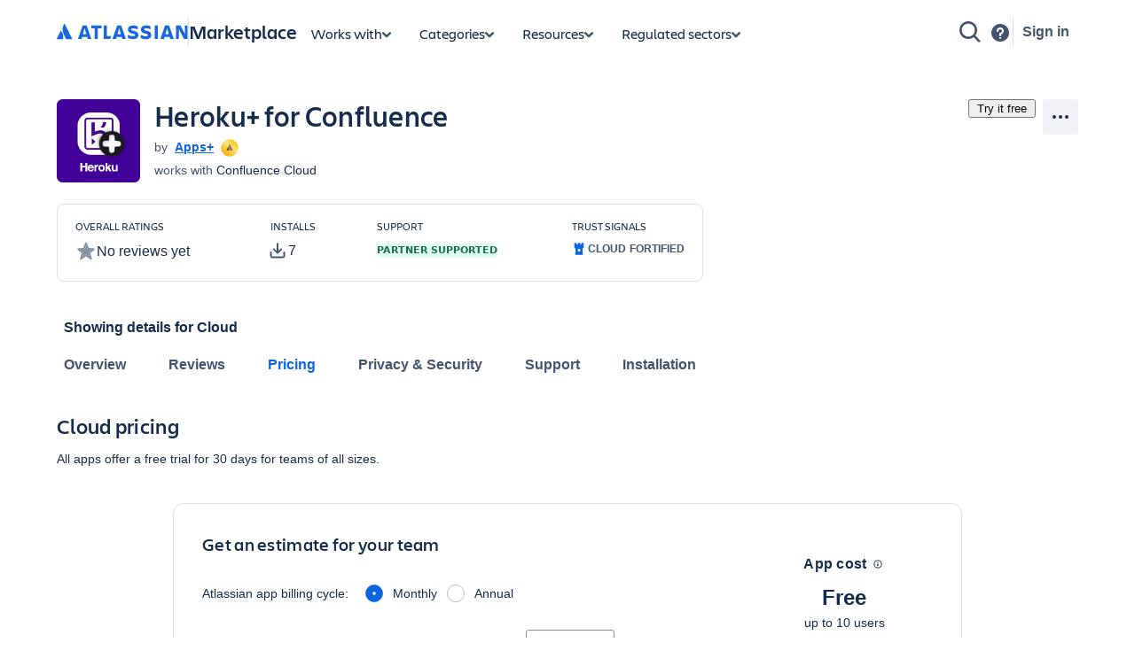

--- FILE ---
content_type: application/javascript
request_url: https://marketplace.atlassian.com/amkt-frontend-static/chunk-pricing-tab.ae787ef2489ca69278a3.js
body_size: 40293
content:
(self.webpackChunk_atlassian_amkt_frontend=self.webpackChunk_atlassian_amkt_frontend||[]).push([[89845],{431331:(e,n,i)=>{"use strict";i.d(n,{A:()=>c});var r=i(199497),s=i(514041),t=i(500543),a=i(851875),l=i(607176);class c extends s.Component{constructor(...e){super(...e),(0,r.A)(this,"state",{page:this.props.defaultPage,sortKey:this.props.defaultSortKey,sortOrder:this.props.defaultSortOrder,rows:this.props.rows}),(0,r.A)(this,"onSetPageHandler",((e,n)=>{const{onSetPage:i}=this.props;i&&(i(e,n),this.setState({page:e}))})),(0,r.A)(this,"onSortHandler",(({key:e,item:n,sortOrder:i},r)=>{const{onSort:s}=this.props;s&&(s({key:e,item:n,sortOrder:i},r),this.setState({sortKey:e,sortOrder:i}))})),(0,r.A)(this,"onRankEndIfExistsHandler",(e=>{this.props.onRankEnd&&this.props.onRankEnd(e)})),(0,r.A)(this,"onRankEndHandler",(e=>{const{destination:n}=e,{rows:i,page:r}=this.state,{rowsPerPage:s}=this.props;if(!n||!i)return void this.onRankEndIfExistsHandler(e);const t=(0,a.l6)(e,i,r,s);this.setState({rows:t}),this.onRankEndIfExistsHandler(e)}))}UNSAFE_componentWillReceiveProps(e){const n=e.sortKey||this.state.sortKey,i=e.sortOrder||this.state.sortOrder,r=e.page||this.state.page;this.setState({page:r,sortKey:n,sortOrder:i,rows:e.rows})}render(){const{page:e,sortKey:n,sortOrder:i,rows:r}=this.state,{caption:t,emptyView:a,head:c,highlightedRowIndex:o,loadingSpinnerSize:d,isLoading:p,loadingLabel:u,isFixedSize:h,isRankable:g,isRankingDisabled:x,rowsPerPage:m,paginationi18n:y,onRankStart:j,onPageRowsUpdate:f,testId:_,label:b}=this.props;return s.createElement(l.A,{paginationi18n:y,caption:t,emptyView:a,head:c,highlightedRowIndex:o,loadingSpinnerSize:d,isLoading:p,loadingLabel:u,isFixedSize:h,onSetPage:this.onSetPageHandler,onSort:this.onSortHandler,page:e,rows:r,rowsPerPage:m,sortKey:n,sortOrder:i,isRankable:g,isRankingDisabled:x,onRankEnd:this.onRankEndHandler,onRankStart:j,onPageRowsUpdate:f,testId:_,label:b})}}(0,r.A)(c,"defaultProps",{defaultPage:1,isLoading:!1,isFixedSize:!1,isRankable:!1,onSetPage:t.A,onSort:t.A,rowsPerPage:1/0})},957314:(e,n,i)=>{"use strict";n.A=void 0;var r=t(i(514041)),s=t(i(179697));function t(e){return e&&e.__esModule?e:{default:e}}const a=e=>r.default.createElement(s.default,Object.assign({name:"ChevronLeftIcon",dangerouslySetGlyph:'<path fill="currentcolor" d="m9.97 1.47-6 6a.75.75 0 0 0-.052 1.004l.052.056 6 6 1.06-1.06L5.56 8l5.47-5.47z"/>'},e));a.displayName="ChevronLeftIcon";n.A=a},921317:(e,n,i)=>{"use strict";n.A=void 0;var r=t(i(514041)),s=t(i(179697));function t(e){return e&&e.__esModule?e:{default:e}}const a=e=>r.default.createElement(s.default,Object.assign({name:"ChevronRightIcon",dangerouslySetGlyph:'<path fill="currentcolor" d="m6.03 1.47 6 6a.75.75 0 0 1 .052 1.004l-.052.056-6 6-1.06-1.06L10.44 8 4.97 2.53z"/>'},e));a.displayName="ChevronRightIcon";n.A=a},632500:(e,n,i)=>{"use strict";n.A=void 0;var r=t(i(514041)),s=t(i(179697));function t(e){return e&&e.__esModule?e:{default:e}}const a=e=>r.default.createElement(s.default,Object.assign({name:"PersonIcon",dangerouslySetGlyph:'<path fill="currentcolor" fill-rule="evenodd" d="M8 1.5a2.5 2.5 0 1 0 0 5 2.5 2.5 0 0 0 0-5M4 4a4 4 0 1 1 8 0 4 4 0 0 1-8 0m-2 9a3.75 3.75 0 0 1 3.75-3.75h4.5A3.75 3.75 0 0 1 14 13v2h-1.5v-2a2.25 2.25 0 0 0-2.25-2.25h-4.5A2.25 2.25 0 0 0 3.5 13v2H2z" clip-rule="evenodd"/>'},e));a.displayName="PersonIcon";n.A=a},663380:(e,n,i)=>{"use strict";n.A=void 0;var r,s=(r=i(514041))&&r.__esModule?r:{default:r},t=i(564671);const a=e=>s.default.createElement(t.Icon,Object.assign({dangerouslySetGlyph:'<svg width="24" height="24" viewBox="0 0 24 24" role="presentation"><g fill-rule="evenodd"><circle cx="12" cy="12" r="10" fill="currentcolor"/><path fill="inherit" d="M11.046 7.958v3.088H7.958a.954.954 0 1 0 0 1.908h3.088v3.088a.954.954 0 1 0 1.908 0v-3.088h3.088a.954.954 0 1 0 0-1.908h-3.088V7.958a.954.954 0 1 0-1.908 0"/></g></svg>'},e));a.displayName="AddCircleIcon";n.A=a},546265:(e,n,i)=>{"use strict";n.A=void 0;var r,s=(r=i(514041))&&r.__esModule?r:{default:r},t=i(564671);const a=e=>s.default.createElement(t.Icon,Object.assign({dangerouslySetGlyph:'<svg width="24" height="24" viewBox="0 0 24 24" role="presentation"><g fill-rule="evenodd"><circle cx="12" cy="12" r="10" fill="currentcolor"/><path fill="inherit" d="m13.477 9.113-4.36 4.386a1 1 0 1 0 1.418 1.41l4.36-4.386a1 1 0 0 0-1.418-1.41"/><path fill="inherit" d="m9.084 10.501 4.358 4.377a1 1 0 1 0 1.418-1.411L10.5 9.09a1 1 0 0 0-1.417 1.411"/></g></svg>'},e));a.displayName="CrossCircleIcon";n.A=a},940605:(e,n,i)=>{"use strict";n.A=void 0;var r,s=(r=i(514041))&&r.__esModule?r:{default:r},t=i(564671);const a=e=>s.default.createElement(t.Icon,Object.assign({dangerouslySetGlyph:'<svg width="24" height="24" viewBox="0 0 24 24" role="presentation"><g fill="currentcolor" fill-rule="evenodd"><rect width="2" height="6" x="18" y="5" rx="1"/><rect width="6" height="2" x="16" y="7" rx="1"/><path d="M5 14c0-1.105.902-2 2.009-2h7.982c1.11 0 2.009.894 2.009 2.006v4.44c0 3.405-12 3.405-12 0z"/><circle cx="11" cy="7" r="4"/></g></svg>'},e));a.displayName="InviteTeamIcon";n.A=a},447622:(e,n,i)=>{"use strict";i.d(n,{A:()=>v});var r=i(199497),s=i(443691),t=i(514041),a=i(409363),l=i(286845),c=i(765336),o=i(843923),d=i(618387),p=i(646682),u=i(716683),h=i(692659),g=i(831085);const x=["as","style"],m=["as","style"];function y(e,n){var i=Object.keys(e);if(Object.getOwnPropertySymbols){var r=Object.getOwnPropertySymbols(e);n&&(r=r.filter((function(n){return Object.getOwnPropertyDescriptor(e,n).enumerable}))),i.push.apply(i,r)}return i}function j(e){for(var n=1;n<arguments.length;n++){var i=null!=arguments[n]?arguments[n]:{};n%2?y(Object(i),!0).forEach((function(n){(0,r.A)(e,n,i[n])})):Object.getOwnPropertyDescriptors?Object.defineProperties(e,Object.getOwnPropertyDescriptors(i)):y(Object(i)).forEach((function(n){Object.defineProperty(e,n,Object.getOwnPropertyDescriptor(i,n))}))}return e}const f=(0,t.forwardRef)(((e,n)=>{let{as:i="div",style:r}=e,t=(0,s.A)(e,x);return(0,g.jsxs)(a.A,{children:[(0,g.jsx)(l.A,{children:["._1yt4xy5q{padding:var(--ds-space-400,2pc)}","._18s8r4bl{margin:var(--ds-space-400,2pc) auto}","._19itzgxb{border:1px solid var(--ds-border,#091e4224)}","._2rkoutpp{border-radius:var(--ds-space-150,9pt)}","._p12f1qz2{max-width:890px}","._1bah1h6o{justify-content:center}"]}),(0,g.jsx)(i,j(j({},t),{},{style:r,ref:n,className:(0,c.A)(["_1yt4xy5q _18s8r4bl _19itzgxb _2rkoutpp _p12f1qz2 _1bah1h6o",t.className])}))]})}));const _=(0,t.forwardRef)(((e,n)=>{let{as:i="div",style:r}=e,t=(0,s.A)(e,m);return(0,g.jsxs)(a.A,{children:[(0,g.jsx)(l.A,{children:["._syaz1fxt{color:var(--ds-text,#172b4d)}","._ect48q0o{font-family:Charlie Text}","._1wyb1j6v{font-size:1rem}","._1bsb1w8u{width:80%}","._zg8l4jg8{font-style:normal}","._k48p1nn1{font-weight:400}","._vwz41ejb{line-height:var(--ds-space-300,24px)}"]}),(0,g.jsx)(i,j(j({},t),{},{style:r,ref:n,className:(0,c.A)(["_syaz1fxt _ect48q0o _1wyb1j6v _1bsb1w8u _zg8l4jg8 _k48p1nn1 _vwz41ejb",t.className])}))]})}));const b=(0,d.S7)({marginTop:"space.400"}),v=e=>(0,g.jsxs)(f,{children:[(0,g.jsx)(u.H5,{as:"h3",children:"Important update"}),(0,g.jsxs)(p.A,{wrap:"wrap",justifyContent:"space-between",direction:"row",alignItems:"center",gap:"space.300",xcss:b,children:[(0,g.jsxs)(_,{children:[" ",e.message," "]}),(0,g.jsx)(o.A,{appearance:"primary",onClick:()=>{window.open(e.adminContactLink)},children:h.TX})]})]})},233074:(e,n,i)=>{"use strict";i.r(n),i.d(n,{PaidViaAtlassianPricing:()=>Td,default:()=>Pd,usePricingData:()=>Cd});var r={};i.r(r),i.d(r,{ej:()=>be,kQ:()=>fe});var s=i(629838),t=i(814066),a=i(230369),l=i(536610),c=i(669628),o=i(632177),d=i(888304),p=i(514041),u=i(692659),h=i(871822),g=i(447622),x=i(199497),m=i(743721),y=i(175438),j=i(375505),f=i(941764);function _(e,n){var i=Object.keys(e);if(Object.getOwnPropertySymbols){var r=Object.getOwnPropertySymbols(e);n&&(r=r.filter((function(n){return Object.getOwnPropertyDescriptor(e,n).enumerable}))),i.push.apply(i,r)}return i}function b(e){for(var n=1;n<arguments.length;n++){var i=null!=arguments[n]?arguments[n]:{};n%2?_(Object(i),!0).forEach((function(n){(0,x.A)(e,n,i[n])})):Object.getOwnPropertyDescriptors?Object.defineProperties(e,Object.getOwnPropertyDescriptors(i)):_(Object(i)).forEach((function(n){Object.defineProperty(e,n,Object.getOwnPropertyDescriptor(i,n))}))}return e}var v={kind:"Document",definitions:[{kind:"OperationDefinition",operation:"query",name:{kind:"Name",value:"AppListingAppPricingV2"},variableDefinitions:[{kind:"VariableDefinition",variable:{kind:"Variable",name:{kind:"Name",value:"product"}},type:{kind:"NonNullType",type:{kind:"NamedType",name:{kind:"Name",value:"MarketplaceStoreEditionsInput"}}},directives:[]},{kind:"VariableDefinition",variable:{kind:"Variable",name:{kind:"Name",value:"countryCode"}},type:{kind:"NamedType",name:{kind:"Name",value:"String"}},directives:[]}],directives:[],selectionSet:{kind:"SelectionSet",selections:[{kind:"Field",name:{kind:"Name",value:"marketplaceStore"},arguments:[],directives:[],selectionSet:{kind:"SelectionSet",selections:[{kind:"Field",name:{kind:"Name",value:"editions"},arguments:[{kind:"Argument",name:{kind:"Name",value:"product"},value:{kind:"Variable",name:{kind:"Name",value:"product"}}},{kind:"Argument",name:{kind:"Name",value:"countryCode"},value:{kind:"Variable",name:{kind:"Name",value:"countryCode"}}}],directives:[{kind:"Directive",name:{kind:"Name",value:"optIn"},arguments:[{kind:"Argument",name:{kind:"Name",value:"to"},value:{kind:"StringValue",value:"MarketplaceStoreEditions",block:!1}}]}],selectionSet:{kind:"SelectionSet",selections:[{kind:"FragmentSpread",name:{kind:"Name",value:"CCPPricingPlan"},directives:[]}]}}]}}]}},{kind:"FragmentDefinition",name:{kind:"Name",value:"CCPPricingPlan"},typeCondition:{kind:"NamedType",name:{kind:"Name",value:"MarketplaceStoreEdition"}},directives:[],selectionSet:{kind:"SelectionSet",selections:[{kind:"FragmentSpread",name:{kind:"Name",value:"EditionDetails"},directives:[]},{kind:"Field",name:{kind:"Name",value:"pricingPlan"},arguments:[],directives:[],selectionSet:{kind:"SelectionSet",selections:[{kind:"Field",name:{kind:"Name",value:"currency"},arguments:[],directives:[]},{kind:"Field",name:{kind:"Name",value:"annualPricingPlan"},arguments:[],directives:[],selectionSet:{kind:"SelectionSet",selections:[{kind:"Field",name:{kind:"Name",value:"tieredPricing"},arguments:[],directives:[],selectionSet:{kind:"SelectionSet",selections:[{kind:"InlineFragment",typeCondition:{kind:"NamedType",name:{kind:"Name",value:"MarketplaceStorePricingTierAnnual"}},directives:[],selectionSet:{kind:"SelectionSet",selections:[{kind:"Field",name:{kind:"Name",value:"floor"},arguments:[],directives:[]},{kind:"Field",name:{kind:"Name",value:"ceiling"},arguments:[],directives:[]},{kind:"Field",name:{kind:"Name",value:"flatAmount"},arguments:[],directives:[]}]}}]}}]}},{kind:"Field",name:{kind:"Name",value:"monthlyPricingPlan"},arguments:[],directives:[],selectionSet:{kind:"SelectionSet",selections:[{kind:"Field",name:{kind:"Name",value:"tieredPricing"},arguments:[],directives:[],selectionSet:{kind:"SelectionSet",selections:[{kind:"InlineFragment",typeCondition:{kind:"NamedType",name:{kind:"Name",value:"MarketplaceStorePricingTierMonthly"}},directives:[],selectionSet:{kind:"SelectionSet",selections:[{kind:"Field",name:{kind:"Name",value:"floor"},arguments:[],directives:[]},{kind:"Field",name:{kind:"Name",value:"ceiling"},arguments:[],directives:[]},{kind:"Field",name:{kind:"Name",value:"flatAmount"},arguments:[],directives:[]},{kind:"Field",name:{kind:"Name",value:"unitAmount"},arguments:[],directives:[]}]}}]}}]}}]}}]}},{kind:"FragmentDefinition",name:{kind:"Name",value:"EditionDetails"},typeCondition:{kind:"NamedType",name:{kind:"Name",value:"MarketplaceStoreEdition"}},directives:[],selectionSet:{kind:"SelectionSet",selections:[{kind:"Field",name:{kind:"Name",value:"features"},arguments:[],directives:[],selectionSet:{kind:"SelectionSet",selections:[{kind:"Field",name:{kind:"Name",value:"description"},arguments:[],directives:[]},{kind:"Field",name:{kind:"Name",value:"id"},arguments:[],directives:[]},{kind:"Field",name:{kind:"Name",value:"name"},arguments:[],directives:[]},{kind:"Field",name:{kind:"Name",value:"position"},arguments:[],directives:[]}]}},{kind:"Field",name:{kind:"Name",value:"id"},arguments:[],directives:[]},{kind:"Field",name:{kind:"Name",value:"type"},arguments:[],directives:[]},{kind:"Field",name:{kind:"Name",value:"isDefault"},arguments:[],directives:[]}]}}],loc:{start:0,end:1079,source:{body:'# If you are making any change here\n# Do thoroughly read our graphql contribution guidelines\n# https://bitbucket.org/atlassian-marketplace/marketplace-frontend/src/master/docs/working-with-graphql.md\n\nquery AppListingAppPricingV2($product: MarketplaceStoreEditionsInput!, $countryCode: String) {\n  marketplaceStore {\n    editions(product: $product, countryCode: $countryCode) @optIn(to: "MarketplaceStoreEditions") {\n      ...CCPPricingPlan\n    }\n  }\n}\n\nfragment EditionDetails on MarketplaceStoreEdition {\n  features {\n    description\n    id\n    name\n    position\n  }\n  id\n  type\n  isDefault\n}\n\nfragment CCPPricingPlan on MarketplaceStoreEdition {\n  ...EditionDetails\n  pricingPlan {\n    currency\n    annualPricingPlan {\n      tieredPricing {\n        ... on MarketplaceStorePricingTierAnnual {\n          floor\n          ceiling\n          flatAmount\n        }\n      }\n    }\n    monthlyPricingPlan {\n      tieredPricing {\n        ... on MarketplaceStorePricingTierMonthly {\n          floor\n          ceiling\n          flatAmount\n          unitAmount\n        }\n      }\n    }\n  }\n}\n',name:"GraphQL request",locationOffset:{line:1,column:1}}}};const{vJ:A}=f;const w=e=>{var n;let{appId:i,mpacBaseUrl:r}=e;const{enableGeoIPFromStoreBff:s,enableCustomer150kTierSupport:a,enableJiraJsmDecouplingChanges:l}=(0,t.bQ)(),{countryCode:o,isGeoIPDataloading:d,isGeoIPDataError:u}=(0,j.c)(),{result:h,pending:g,error:x}=A((()=>s()?Promise.resolve(null):(async e=>{try{const{countryCode:n}=await(0,y.u)(e);return n}catch(e){return"US"}})(r)),[r]),{data:f,loading:_,error:w}=(0,m.IT)(v,{variables:{product:{appId:i},countryCode:h||o},skip:!l()||!i||!h&&!o,errorPolicy:"all"}),N=(null==f||null===(n=f.marketplaceStore)||void 0===n?void 0:n.editions)||[],k=(0,p.useMemo)((()=>function(e){const n=e.find((e=>e.isDefault))||e[0];if(null==n||!n.pricingPlan)return{annualPricingPlan:null,monthlyPricingPlan:null};const{currency:i,annualPricingPlan:r,monthlyPricingPlan:s}=n.pricingPlan;function t(e){if(null==e||!e.tieredPricing)return null;const n=e.tieredPricing.filter((e=>!(!e||"object"!=typeof e)&&"number"==typeof e.floor)).map((e=>e)).sort(((e,n)=>e.floor-n.floor));if(0===n.length)return null;const r=n.map((e=>{let n=0,i=c.eY2.PerUnit;return null!==e.flatAmount&&void 0!==e.flatAmount?(n=e.flatAmount,i=c.eY2.Block):null!==e.unitAmount&&void 0!==e.unitAmount&&(n=e.unitAmount,i=c.eY2.PerUnit),{floor:e.floor,ceiling:e.ceiling||null,amount:n,policy:i}}));return{status:c.vin.Live,currency:i,tieredPricing:{tierType:c.Cfl.UserTiered,tiersMode:c.nZJ.Graduated,items:r}}}return{annualPricingPlan:r?t(r):null,monthlyPricingPlan:s?t(s):null}}(N)),[N]),O=e=>{var n;if(null==e||null===(n=e.tieredPricing)||void 0===n||!n.items)return e;const i=e.tieredPricing.items.findIndex((e=>50001===e.floor));if(i>0){const n=e.tieredPricing.items.slice(0,i);return b(b({},e),{},{tieredPricing:b(b({},e.tieredPricing),{},{items:n})})}return e};return{annualPlan:a()?k.annualPricingPlan:O(k.annualPricingPlan),monthlyPlan:a()?k.monthlyPricingPlan:O(k.monthlyPricingPlan),loading:g||d||_,error:x||u||w}};function N(e,n){var i=Object.keys(e);if(Object.getOwnPropertySymbols){var r=Object.getOwnPropertySymbols(e);n&&(r=r.filter((function(n){return Object.getOwnPropertyDescriptor(e,n).enumerable}))),i.push.apply(i,r)}return i}function k(e){for(var n=1;n<arguments.length;n++){var i=null!=arguments[n]?arguments[n]:{};n%2?N(Object(i),!0).forEach((function(n){(0,x.A)(e,n,i[n])})):Object.getOwnPropertyDescriptors?Object.defineProperties(e,Object.getOwnPropertyDescriptors(i)):N(Object(i)).forEach((function(n){Object.defineProperty(e,n,Object.getOwnPropertyDescriptor(i,n))}))}return e}var O={kind:"Document",definitions:[{kind:"OperationDefinition",operation:"query",name:{kind:"Name",value:"AppListingAppPricing"},variableDefinitions:[{kind:"VariableDefinition",variable:{kind:"Variable",name:{kind:"Name",value:"appId"}},type:{kind:"NonNullType",type:{kind:"NamedType",name:{kind:"Name",value:"ID"}}},directives:[]},{kind:"VariableDefinition",variable:{kind:"Variable",name:{kind:"Name",value:"hosting"}},type:{kind:"NonNullType",type:{kind:"NamedType",name:{kind:"Name",value:"AtlassianProductHostingType"}}},directives:[]},{kind:"VariableDefinition",variable:{kind:"Variable",name:{kind:"Name",value:"countryCode"}},type:{kind:"NamedType",name:{kind:"Name",value:"String"}},directives:[]}],directives:[],selectionSet:{kind:"SelectionSet",selections:[{kind:"Field",alias:{kind:"Name",value:"annualPricingPlan"},name:{kind:"Name",value:"marketplacePricingPlan"},arguments:[{kind:"Argument",name:{kind:"Name",value:"appId"},value:{kind:"Variable",name:{kind:"Name",value:"appId"}}},{kind:"Argument",name:{kind:"Name",value:"hostingType"},value:{kind:"Variable",name:{kind:"Name",value:"hosting"}}},{kind:"Argument",name:{kind:"Name",value:"pricingPlanOptions"},value:{kind:"ObjectValue",fields:[{kind:"ObjectField",name:{kind:"Name",value:"billingCycle"},value:{kind:"EnumValue",value:"ANNUAL"}},{kind:"ObjectField",name:{kind:"Name",value:"countryCode"},value:{kind:"Variable",name:{kind:"Name",value:"countryCode"}}}]}}],directives:[],selectionSet:{kind:"SelectionSet",selections:[{kind:"FragmentSpread",name:{kind:"Name",value:"PricingPlan"},directives:[]}]}},{kind:"Field",alias:{kind:"Name",value:"monthlyPricingPlan"},name:{kind:"Name",value:"marketplacePricingPlan"},arguments:[{kind:"Argument",name:{kind:"Name",value:"appId"},value:{kind:"Variable",name:{kind:"Name",value:"appId"}}},{kind:"Argument",name:{kind:"Name",value:"hostingType"},value:{kind:"Variable",name:{kind:"Name",value:"hosting"}}},{kind:"Argument",name:{kind:"Name",value:"pricingPlanOptions"},value:{kind:"ObjectValue",fields:[{kind:"ObjectField",name:{kind:"Name",value:"billingCycle"},value:{kind:"EnumValue",value:"MONTHLY"}},{kind:"ObjectField",name:{kind:"Name",value:"countryCode"},value:{kind:"Variable",name:{kind:"Name",value:"countryCode"}}}]}}],directives:[],selectionSet:{kind:"SelectionSet",selections:[{kind:"FragmentSpread",name:{kind:"Name",value:"PricingPlan"},directives:[]}]}}]}},{kind:"FragmentDefinition",name:{kind:"Name",value:"PricingPlan"},typeCondition:{kind:"NamedType",name:{kind:"Name",value:"MarketplacePricingPlan"}},directives:[],selectionSet:{kind:"SelectionSet",selections:[{kind:"Field",name:{kind:"Name",value:"status"},arguments:[],directives:[]},{kind:"Field",name:{kind:"Name",value:"currency"},arguments:[],directives:[]},{kind:"Field",name:{kind:"Name",value:"tieredPricing"},arguments:[],directives:[],selectionSet:{kind:"SelectionSet",selections:[{kind:"Field",name:{kind:"Name",value:"tierType"},arguments:[],directives:[]},{kind:"Field",name:{kind:"Name",value:"tiersMode"},arguments:[],directives:[]},{kind:"Field",name:{kind:"Name",value:"items"},arguments:[],directives:[],selectionSet:{kind:"SelectionSet",selections:[{kind:"FragmentSpread",name:{kind:"Name",value:"PricingTierItem"},directives:[]}]}}]}}]}},{kind:"FragmentDefinition",name:{kind:"Name",value:"PricingTierItem"},typeCondition:{kind:"NamedType",name:{kind:"Name",value:"MarketplacePricingItem"}},directives:[],selectionSet:{kind:"SelectionSet",selections:[{kind:"Field",name:{kind:"Name",value:"floor"},arguments:[],directives:[]},{kind:"Field",name:{kind:"Name",value:"ceiling"},arguments:[],directives:[]},{kind:"Field",name:{kind:"Name",value:"amount"},arguments:[],directives:[]},{kind:"Field",name:{kind:"Name",value:"policy"},arguments:[],directives:[]}]}}],loc:{start:0,end:1077,source:{body:"# If you are making any change here\n# Do thoroughly read our graphql contribution guidelines\n# https://bitbucket.org/atlassian-marketplace/marketplace-frontend/src/master/docs/working-with-graphql.md\n\nquery AppListingAppPricing(\n  $appId: ID!\n  $hosting: AtlassianProductHostingType!\n  $countryCode: String\n) {\n  # eslint-disable-next-line @graphql-eslint/no-deprecated\n  annualPricingPlan: marketplacePricingPlan(\n    appId: $appId\n    hostingType: $hosting\n    pricingPlanOptions: { billingCycle: ANNUAL, countryCode: $countryCode }\n  ) {\n    ...PricingPlan\n  }\n  # eslint-disable-next-line @graphql-eslint/no-deprecated\n  monthlyPricingPlan: marketplacePricingPlan(\n    appId: $appId\n    hostingType: $hosting\n    pricingPlanOptions: { billingCycle: MONTHLY, countryCode: $countryCode }\n  ) {\n    ...PricingPlan\n  }\n}\n\nfragment PricingPlan on MarketplacePricingPlan {\n  status\n  currency\n  tieredPricing {\n    tierType\n    tiersMode\n    items {\n      ...PricingTierItem\n    }\n  }\n}\n\nfragment PricingTierItem on MarketplacePricingItem {\n  floor\n  ceiling\n  amount\n  policy\n}\n",name:"GraphQL request",locationOffset:{line:1,column:1}}}};const{vJ:M}=f,I=e=>{var n,i;const r=null==e||null===(n=e.tieredPricing)||void 0===n||null===(i=n.items)||void 0===i?void 0:i.findIndex((e=>50001===e.floor));if(r>0){var s,t;const n=null==e||null===(s=e.tieredPricing)||void 0===s||null===(t=s.items)||void 0===t?void 0:t.slice(0,r);return k(k({},e),{},{tieredPricing:k(k({},null==e?void 0:e.tieredPricing),{},{items:n})})}return e},D=e=>{let{mpacBaseUrl:n,hosting:i,appId:r}=e;const{enableGeoIPFromStoreBff:s,enableCustomer150kTierSupport:a,enableJiraJsmDecouplingChanges:l}=(0,t.bQ)(),{countryCode:c,isGeoIPDataloading:o,isGeoIPDataError:d}=(0,j.c)(),{result:p,pending:u,error:h}=M((()=>s()?Promise.resolve(null):(async e=>{try{const{countryCode:n}=await(0,y.u)(e);return n}catch(e){return"US"}})(n)),[n]),{data:g,error:x,loading:f}=(0,m.IT)(O,{variables:{appId:r,hosting:i,countryCode:p||c},skip:l()||!p&&!c,errorPolicy:"all"});return{loading:u||o||f,monthlyPlan:a()?null==g?void 0:g.monthlyPricingPlan:I(null==g?void 0:g.monthlyPricingPlan),annualPlan:a()?null==g?void 0:g.annualPricingPlan:I(null==g?void 0:g.annualPricingPlan),error:h||d||x}};var z=i(409363),C=i(286845),T=i(765336),P=i(733648),S=i(716683),E=i(740683),L=i(831085);const q=e=>{var n;let{milDetailsForUser:i,enableAppificationChange:r}=e;const s=r?"Have multiple Atlassian app instances?":"Have multiple product instances?";return!(!i||!i.length)&&(null===(n=i[0].orgDetails)||void 0===n?void 0:n.isMultiInstance)?(0,L.jsxs)(z.A,{children:[(0,L.jsx)(C.A,{children:["._18s81qbq{margin:var(--_1w64wyl)}","._1yt41t9l{padding:var(--_al0yss)}","._2rko1j6v{border-radius:1rem}","._19itpp12{border:var(--_18x9sjc)}","._zulpu2gc{gap:var(--ds-space-100,8px)}","._p12f1qz2{max-width:890px}","._1e0c1txw{display:flex}","._2lx2vrvc{flex-direction:row}","._4cvr1h6o{align-items:center}"]}),(0,L.jsxs)("div",{className:(0,T.A)(["_18s81qbq _1yt41t9l _2rko1j6v _19itpp12 _zulpu2gc _p12f1qz2 _1e0c1txw _2lx2vrvc _4cvr1h6o"]),style:{"--_1w64wyl":(0,P.A)("var(--ds-space-400, 32px)".concat(" auto")),"--_al0yss":(0,P.A)("var(--ds-space-200, 16px)".concat(" ","var(--ds-space-400, 32px)")),"--_18x9sjc":(0,P.A)("1px solid ".concat("var(--ds-border, #091E4224)"))},children:[(0,L.jsx)(S.H6,{children:s}),(0,L.jsxs)(z.A,{children:[(0,L.jsx)(C.A,{children:["._19pkidpf{margin-top:0}","._2hwxidpf{margin-right:0}","._otyridpf{margin-bottom:0}","._18u0idpf{margin-left:0}"]}),(0,L.jsx)(S.Yw,{className:(0,T.A)(["_19pkidpf _2hwxidpf _otyridpf _18u0idpf"]),children:"Explore our flexible options."})]}),(0,L.jsx)(E.Ko,{size:"medium",href:"https://www.atlassian.com/enterprise/contact?formType=pricing-quotes",type:"external",children:"Contact sales"})]})]}):null};var F=i(662781),U={kind:"Document",definitions:[{kind:"OperationDefinition",operation:"query",name:{kind:"Name",value:"GetMultiInstanceEntitlementsForUser"},variableDefinitions:[{kind:"VariableDefinition",variable:{kind:"Variable",name:{kind:"Name",value:"input"}},type:{kind:"NonNullType",type:{kind:"NamedType",name:{kind:"Name",value:"MarketplaceStoreMultiInstanceEntitlementsForUserInput"}}},directives:[]}],directives:[],selectionSet:{kind:"SelectionSet",selections:[{kind:"Field",name:{kind:"Name",value:"marketplaceStore"},arguments:[],directives:[],selectionSet:{kind:"SelectionSet",selections:[{kind:"Field",name:{kind:"Name",value:"multiInstanceEntitlementsForUser"},arguments:[{kind:"Argument",name:{kind:"Name",value:"input"},value:{kind:"Variable",name:{kind:"Name",value:"input"}}}],directives:[{kind:"Directive",name:{kind:"Name",value:"optIn"},arguments:[{kind:"Argument",name:{kind:"Name",value:"to"},value:{kind:"StringValue",value:"MarketplaceStoreMultiInstanceEntitlementsForUser",block:!1}}]}],selectionSet:{kind:"SelectionSet",selections:[{kind:"Field",name:{kind:"Name",value:"orgMultiInstanceEntitlements"},arguments:[],directives:[],selectionSet:{kind:"SelectionSet",selections:[{kind:"Field",name:{kind:"Name",value:"cloudId"},arguments:[],directives:[]},{kind:"Field",name:{kind:"Name",value:"orgDetails"},arguments:[],directives:[],selectionSet:{kind:"SelectionSet",selections:[{kind:"Field",name:{kind:"Name",value:"id"},arguments:[],directives:[]},{kind:"Field",name:{kind:"Name",value:"isMultiInstance"},arguments:[],directives:[]},{kind:"Field",name:{kind:"Name",value:"multiInstanceEntitlementId"},arguments:[],directives:[]},{kind:"Field",name:{kind:"Name",value:"status"},arguments:[],directives:[]}]}}]}}]}}]}}]}}],loc:{start:0,end:453,source:{body:'query GetMultiInstanceEntitlementsForUser(\n  $input: MarketplaceStoreMultiInstanceEntitlementsForUserInput!\n) {\n  marketplaceStore {\n    multiInstanceEntitlementsForUser(input: $input)\n      @optIn(to: "MarketplaceStoreMultiInstanceEntitlementsForUser") {\n      orgMultiInstanceEntitlements {\n        cloudId\n        orgDetails {\n          id\n          isMultiInstance\n          multiInstanceEntitlementId\n          status\n        }\n      }\n    }\n  }\n}\n',name:"GraphQL request",locationOffset:{line:1,column:1}}}};var R=i(443691),Q=i(963554);const Y=["as","style"],G=["as","style"],J=["as","style"],B=["as","style"],H=["as","style"],V=["isCalculator"],W=["as","style"],X=["as","style"],Z=["as","style"],K="._4cvr1h6o{align-items:center}",$="._1e0c1txw{display:flex}",ee="._1yt4pxbi{padding:var(--ds-space-200,1pc)}",ne="._19pkpxbi{margin-top:var(--ds-space-200,1pc)}",ie="._1wyb1j6v{font-size:1rem}";function re(e,n){var i=Object.keys(e);if(Object.getOwnPropertySymbols){var r=Object.getOwnPropertySymbols(e);n&&(r=r.filter((function(n){return Object.getOwnPropertyDescriptor(e,n).enumerable}))),i.push.apply(i,r)}return i}function se(e){for(var n=1;n<arguments.length;n++){var i=null!=arguments[n]?arguments[n]:{};n%2?re(Object(i),!0).forEach((function(n){(0,x.A)(e,n,i[n])})):Object.getOwnPropertyDescriptors?Object.defineProperties(e,Object.getOwnPropertyDescriptors(i)):re(Object(i)).forEach((function(n){Object.defineProperty(e,n,Object.getOwnPropertyDescriptor(i,n))}))}return e}const te="._1bsb1osq{width:100%}",ae="._otyrxy5q{margin-bottom:var(--ds-space-400,2pc)}",le=(0,p.forwardRef)(((e,n)=>{let{as:i="section",style:r}=e,s=(0,R.A)(e,Y);return(0,L.jsxs)(z.A,{children:[(0,L.jsx)(C.A,{children:[ae,te]}),(0,L.jsx)(i,se(se({},s),{},{style:r,ref:n,className:(0,T.A)(["_otyrxy5q _1bsb1osq",s.className])}))]})}));const ce=(0,p.forwardRef)(((e,n)=>{let{as:i="section",style:r}=e,s=(0,R.A)(e,G);return(0,L.jsxs)(z.A,{children:[(0,L.jsx)(C.A,{children:[te,ie,ne,ae]}),(0,L.jsx)(i,se(se({},s),{},{style:r,ref:n,className:(0,T.A)(["_1bsb1osq _1wyb1j6v _19pkpxbi _otyrxy5q",s.className])}))]})}));const oe=(0,p.forwardRef)(((e,n)=>{let{as:i="div",style:r}=e,s=(0,R.A)(e,J);return(0,L.jsxs)(z.A,{children:[(0,L.jsx)(C.A,{children:[ne,ae]}),(0,L.jsx)(i,se(se({},s),{},{style:r,ref:n,className:(0,T.A)(["_19pkpxbi _otyrxy5q",s.className])}))]})}));const de=(0,p.forwardRef)(((e,n)=>{let{as:i="p",style:r}=e,s=(0,R.A)(e,B);return(0,L.jsxs)(z.A,{children:[(0,L.jsx)(C.A,{children:["._otyrpb5x{margin-bottom:var(--_1s1re0b)}"]}),(0,L.jsx)(i,se(se({},s),{},{style:se(se({},r),{},{"--_1s1re0b":(0,P.A)(Q.xz.Comfortable)}),ref:n,className:(0,T.A)(["_otyrpb5x",s.className])}))]})}));const pe=(0,p.forwardRef)(((e,n)=>{let{as:i="div",style:r}=e,s=(0,R.A)(e,H);const{isCalculator:t}=s,a=(0,R.A)(s,V);return(0,L.jsxs)(z.A,{children:[(0,L.jsx)(C.A,{children:["._18s8r4bl{margin:var(--ds-space-400,2pc) auto}","._p12f4okr{max-width:55.625rem}","._1yt41d5t{padding:var(--ds-space-800,4pc) 0}","._1yt4gx6n{padding:var(--ds-space-300,24px) 0}"]}),(0,L.jsx)(i,se(se({},a),{},{style:r,ref:n,className:(0,T.A)(["_18s8r4bl _p12f4okr",s.isCalculator?"_1yt41d5t":"_1yt4gx6n",s.className])}))]})}));const ue=(0,p.forwardRef)(((e,n)=>{let{as:i="div",style:r}=e,s=(0,R.A)(e,W);return(0,L.jsxs)(z.A,{children:[(0,L.jsx)(C.A,{children:[ee,$,"._1bah1h6o{justify-content:center}",K,ie,"@media (min-width:64rem){._1inivrvc{flex-direction:row}}","@media not all and (min-width:64rem){._2osnu2gc{gap:var(--ds-space-100,8px)}._na0i1bp4{flex-direction:column}}"]}),(0,L.jsx)(i,se(se({},s),{},{style:r,ref:n,className:(0,T.A)(["_1yt4pxbi _1e0c1txw _1bah1h6o _4cvr1h6o _1wyb1j6v _1inivrvc _2osnu2gc _na0i1bp4",s.className])}))]})}));const he=(0,p.forwardRef)(((e,n)=>{let{as:i="button",style:r}=e,s=(0,R.A)(e,X);return(0,L.jsxs)(z.A,{children:[(0,L.jsx)(C.A,{children:["._2rkoidpf{border-radius:0}","._19itglyw{border:none}",ee,"._zulpu2gc{gap:var(--ds-space-100,8px)}","._n7zlzgxb{border-bottom:1px solid var(--ds-border,#091e4224)}",$,K,'._ect418aq{font-family:var(--ds-font-family-brand-body,"Charlie Text",ui-sans-serif,-apple-system,BlinkMacSystemFont,"Segoe UI",Ubuntu,"Helvetica Neue",sans-serif)}',"._k48pni7l{font-weight:600}",ie,"._vwz4zwfg{line-height:2pc}","._bfhk1bhr{background-color:var(--ds-surface-overlay,#fff)}","._80omtlke{cursor:pointer}","._syaz1gjq{color:var(--ds-text-subtle,#44546f)}","._1bahv2br{justify-content:start}","._o5721q9c{white-space:nowrap}","._4t3it9kd{height:72px}","._1ygbugt7:focus-visible{outline:2px solid var(--ds-border-focused,#388bff)}","._irr3166n:hover{background-color:var(--ds-background-neutral-subtle-hovered,#091e420f)}","._1di61dty:active{background-color:var(--ds-background-neutral-subtle-pressed,#091e4224)}"]}),(0,L.jsx)(i,se(se({},s),{},{style:r,ref:n,className:(0,T.A)(["_2rkoidpf _19itglyw _1yt4pxbi _zulpu2gc _n7zlzgxb _1e0c1txw _4cvr1h6o _ect418aq _k48pni7l _1wyb1j6v _vwz4zwfg _bfhk1bhr _80omtlke _syaz1gjq _1bahv2br _o5721q9c _4t3it9kd _1ygbugt7 _irr3166n _1di61dty",s.className])}))]})}));const ge=(0,p.forwardRef)(((e,n)=>{let{as:i=S.H4,style:r}=e,s=(0,R.A)(e,Z);return(0,L.jsxs)(z.A,{children:[(0,L.jsx)(C.A,{children:["._nt751r31:focus{outline-color:currentColor}","._49pcglyw:focus{outline-style:none}","._1hvw1o36:focus{outline-width:medium}","@media (min-width:64rem){._10hl1h6o{text-align:center}}","@media not all and (min-width:64rem){._gu181e5h{text-align:left}}"]}),(0,L.jsx)(i,se(se({},s),{},{style:r,ref:n,className:(0,T.A)(["_nt751r31 _49pcglyw _1hvw1o36 _10hl1h6o _gu181e5h",s.className])}))]})}));const xe=e=>{const{learnMoreUrl:n}=e;return(0,L.jsxs)(ce,{children:["This app is sold by a third-party vendor."," ",n&&(0,L.jsxs)(L.Fragment,{children:[(0,L.jsx)(E.Gr,{href:n,children:"Contact the vendor"})," to evaluate or purchase this app."]})]})};var me=i(372939),ye=i(78958),je=i.n(ye);const fe=e=>{const n=e.ceiling;return je()("number"==typeof n,"Ceiling cannot be unspecified for cloud"),n},_e={JPY:"ja-JP",USD:"en-US"},be=(e,n)=>{const{currency:i,minimumFractionDigits:r=0,maximumFractionDigits:s=2,currencyDisplay:t="code"}=n,a=_e[i]||_e.USD;return e.toLocaleString(a,{style:"currency",currency:i,currencyDisplay:t,minimumFractionDigits:r,maximumFractionDigits:s})},ve=e=>null==e?void 0:e.editions.find((e=>e.type!==c.jbx.Free));var Ae=i(336367),we=i(513211),Ne=i(593128),ke=i(354951),Oe=i(568797),Me=i(757651),Ie=i(304035),De=i(573338),ze=i(851792),Ce=i(990884),Te=i(306303),Pe=i(903122),Se=i(534098),Ee=i(57587),Le=i(184562),qe=i(319215),Fe=i(356005),Ue=i.n(Fe),Re=i(189073);const Qe="._4cvr1h6o{align-items:center}",Ye="._1e0c1txw{display:flex}",Ge="._zulpu2gc{gap:var(--ds-space-100,8px)}",{Y9:Je}=ze,{ACCORDION_PRICING:Be,ACCORDION_PRICING_PER_UNIT:He}=Je,{ej:Ve}=r,We=e=>{let{priceDetails:n,billingFrequency:i,teamSize:r,lastTierCeiling:s,eligibleOfferings:t,editionType:a,currency:l,isSandbox:o}=e;const d=Boolean((0,qe.P6)(t,a)),p=(0,qe._e)(t,a)&&!o,u=a===c.jbx.Free,h=((e,n,i)=>e?(0,L.jsxs)("div",{children:[(0,L.jsx)("span",{children:"This app has already been purchased and will be available for free in your sandbox."}),(0,L.jsx)("br",{}),(0,L.jsx)(E.Ko,{href:"https://support.atlassian.com/organization-administration/docs/manage-apps-for-sandboxes",size:"small",type:"external",children:"How to manage sandboxes"})]}):n?(0,L.jsxs)("div",{children:[(0,L.jsxs)("span",{children:["Your ",Ue()(i)," edition of this app includes multi-instance pricing. This app is non-billable as it has already been purchased for multiple instances."]}),(0,L.jsx)("br",{}),(0,L.jsx)(E.Ko,{href:"https://developer.atlassian.com/platform/marketplace/multiple-instances-pricing/",size:"small",type:"external",children:"About pricing for multiple instances"})]}):void 0)(d,p,a);return(0,L.jsxs)(z.A,{children:[(0,L.jsx)(C.A,{children:[Ge,Ye,"._2lx21bp4{flex-direction:column}","._4t3i1ssb{height:50%}"]}),(0,L.jsx)("div",{className:(0,T.A)(["_zulpu2gc _1e0c1txw _2lx21bp4 _4t3i1ssb"]),children:r>s?(0,L.jsxs)("div",{children:["The maximum number of users supported is ",s,". Try a different team size."]}):(0,L.jsxs)(L.Fragment,{children:[(0,L.jsxs)(z.A,{children:[(0,L.jsx)(C.A,{children:[Ge,Ye,Qe]}),(0,L.jsxs)("div",{className:(0,T.A)(["_zulpu2gc _1e0c1txw _4cvr1h6o"]),children:[(0,L.jsx)(S.H2,{as:"div","data-testId":Be,children:0!==n.amount||u?Ve(d||p?0:n.amount,{currency:l,minimumFractionDigits:u?0:2,maximumFractionDigits:u?0:2,currencyDisplay:"symbol"}):"Free"}),0!==n.amount&&(0,L.jsxs)(z.A,{children:[(0,L.jsx)(C.A,{children:[Ye,Qe,"._19pk1b66{margin-top:var(--ds-space-050,4px)}"]}),(0,L.jsxs)("div",{"data-testId":He,className:(0,T.A)(["_1e0c1txw _4cvr1h6o _19pk1b66"]),children:[(0,L.jsxs)(z.A,{children:[(0,L.jsx)(C.A,{children:["._syaz1gjq{color:var(--ds-text-subtle,#44546f)}"]}),(0,L.jsx)(S.Ub,{className:(0,T.A)(["_syaz1gjq"]),children:"monthlyPricingPlan"===i?"per month":"per year"})]}),!d&&!p&&(0,L.jsxs)(Ee.A,{component:Re.A,content:"Price shown excludes tax and is calculated progressively using user tier prices",position:"right",children:[(0,L.jsxs)(z.A,{children:[(0,L.jsx)(C.A,{children:[Ye]}),(0,L.jsx)("div",{tabIndex:0,"aria-describedby":"".concat(He,"-tooltip"),className:(0,T.A)(["_1e0c1txw"]),children:(0,L.jsx)(Se.A,{label:"How is app cost calculated?",size:"medium",primaryColor:"var(--ds-icon-subtle, #626F86)"})})]}),(0,L.jsx)(Le.A,{id:"".concat(He,"-tooltip"),children:"Price shown excludes tax and is calculated progressively using user tier prices"})]})]})]})]})]}),!u&&(0,L.jsxs)(z.A,{children:[(0,L.jsx)(C.A,{children:[Ge,Ye,Qe]}),(0,L.jsxs)("div",{className:(0,T.A)(["_zulpu2gc _1e0c1txw _4cvr1h6o"]),children:[(0,L.jsxs)(z.A,{children:[(0,L.jsx)(C.A,{children:["._19pkidpf{margin-top:0}","._2hwxidpf{margin-right:0}","._otyridpf{margin-bottom:0}","._18u0idpf{margin-left:0}"]}),(0,L.jsx)(S.Yw,{className:(0,T.A)(["_19pkidpf _2hwxidpf _otyridpf _18u0idpf"]),children:(()=>{if(d){const e=(0,qe.U2)(t);return e===a?"".concat(Ue()(e)," edition purchased"):"Included with your purchase"}if(p)return"Includes multi-instance pricing";if(0===n.amount)return"Up to ".concat(n.currentTierCeiling," users");if(n.isFlatAmount)return"Flat fee";const e=(n.amount/r).toFixed(2);return"".concat(l," ").concat(e," per user (average)")})()})]}),(d||p)&&(0,L.jsxs)(Ee.A,{component:Re.A,content:h,position:"right",children:[(0,L.jsxs)(z.A,{children:[(0,L.jsx)(C.A,{children:[Ye,"._ca0q1b66{padding-top:var(--ds-space-050,4px)}","._18u0196n{margin-left:var(--ds-space-negative-075,-6px)}"]}),(0,L.jsx)("div",{tabIndex:0,"aria-describedby":"".concat(He,"-tooltip"),className:(0,T.A)(["_1e0c1txw _ca0q1b66 _18u0196n"]),children:(0,L.jsx)(Se.A,{label:"Why is this free?",size:"medium",primaryColor:"var(--ds-icon-subtle, #626F86)"})})]}),(0,L.jsx)(Le.A,{id:"".concat(He,"-tooltip"),children:p?"Your ".concat(Ue()(a)," edition of this app includes multi-instance pricing. This app is non-billable as it has already been purchased for multiple instances."):"This app has already been purchased and will be available for free in your sandbox."})]})]})]})]})})]})};var Xe=i(93839);const Ze="._19pkpxbi{margin-top:var(--ds-space-200,1pc)}",Ke="._1yt4169y{padding:var(--_1d387ee)}",$e="._qtt8glyw{list-style:none}",en="._18u0idpf{margin-left:0}",nn="._otyridpf{margin-bottom:0}",rn="._2hwxidpf{margin-right:0}",sn="._19pkidpf{margin-top:0}",tn="._2lx21bp4{flex-direction:column}",an="._1e0c1txw{display:flex}",{V3:ln,xM:cn,G4:on,P0:dn,y7:pn,Dj:un,xR:hn,Y9:gn,dL:xn}=ze,{EDITION_CARD_TITLE:mn,FEATURE_LABEL:yn,ACCORDION_LIST_ITEM:jn,START_FREE_TRIAL_BUTTON:fn}=("1px solid ".concat("var(--ds-border-accent-blue, #1D7AFC)"),gn),_n=e=>{let{editionDetails:n,startFreeTrialLabel:i,handleStartFreeTrialClick:r,isEnabledAdvancedExperimentOnPricingTab:s}=e;return(0,L.jsx)("div",{children:(0,L.jsx)(Me.a6,{"data-testId":fn,"aria-label":"".concat(hn[n.type]," edition - Get app now or Start free trial"),onClick:()=>{r&&r(n.type)},isAdvancedEdition:n.type===De.jbx.Advanced,isEnabledAdvancedExperimentOnPricingTab:s,children:i})})},bn=(e,n)=>e&&"MPAC"===n,vn=(e,n,i)=>n?e?i?pn:dn:i?on:cn:e?un:ln,An=e=>{var n,i;let{editionDetails:r,billingFrequency:s,teamSize:a,lastTierCeiling:l,source:c,eligibleOfferings:o,installedEdition:d,onMoreFeaturesClick:u,startFreeTrialLabel:h,handleStartFreeTrialClick:g,featuresTitle:x,isSandbox:m,hasAdvancedEdition:y}=e;const[j,f]=(0,p.useState)({amount:0,isFlatAmount:!1,currentTierFloor:0,currentTierCeiling:0}),{enableFreeAppEditionsView:_,enableAdvancedExperimentOnPricingTab:b}=(0,t.bQ)(),v="pricingTab"===c,A=r.type===De.jbx.Advanced,w=y&&b(),N=A&&w;(0,p.useEffect)((()=>{var e;if(null!=r&&r.pricingPlan&&null!==(e=r.pricingPlan[s])&&void 0!==e&&e.tieredPricing){var n,i;const{amount:e,isFlatAmount:t,currentTierCeiling:l,currentTierFloor:c}=(0,Xe.q)({items:null===(n=r.pricingPlan)||void 0===n||null===(i=n[s])||void 0===i?void 0:i.tieredPricing,ceiling:a});f({amount:e,isFlatAmount:t,currentTierCeiling:l,currentTierFloor:c})}}),[r,s,a]);const k=hn[r.type],O=(null==r||null===(n=r.features)||void 0===n?void 0:n.length)>Te.Uj,M=(null==r||null===(i=r.features)||void 0===i?void 0:i.slice(0,v?Te.Uj:void 0))||[],I=(0,Ce.Fo)(),D=d===r.type;return(0,L.jsxs)(z.A,{children:[(0,L.jsx)(C.A,{children:["._2rko1mok{border-radius:var(--ds-radius-large,8px)}","._19itpp12{border:var(--_18x9sjc)}",an,"._1bsb10me{width:22.75rem}",tn,"._16jlkb7n{flex-grow:1}","._uiztglyw{-webkit-user-select:none;-ms-user-select:none;user-select:none}","@media (min-width:30rem){._1dxptye8{min-width:20rem}}","@media not all and (min-width:30rem){._mm6d6g4w{min-width:70vw}}","._19it1bmb{border:1px solid var(--ds-border-accent-blue,#1d7afc)}","._kqswh2mm{position:relative}"]}),(0,L.jsxs)("section",{className:(0,T.A)(["_2rko1mok _19itpp12 _1e0c1txw _1bsb10me _2lx21bp4 _16jlkb7n _uiztglyw _1dxptye8 _mm6d6g4w",N&&"_19it1bmb _kqswh2mm"]),style:{"--_18x9sjc":(0,P.A)("1px solid ".concat("var(--ds-border, #091E4224)"))},children:[(0,L.jsxs)(z.A,{children:[(0,L.jsx)(C.A,{children:["._zulp1ejb{gap:var(--ds-space-300,24px)}",an,tn,"._1wpz1fhb{align-self:stretch}","@media (min-width:64rem){._1yagd209{padding:var(--_plnyw1)}}","@media not all and (min-width:64rem){._6ssj1l60{padding:var(--_1n1l6hd)}}","._4t3ioihq{height:18.625rem}","._4t3i1nd4{height:16.125rem}","@media (min-width:64rem){._oqic4frn{padding-top:var(--_1w9klok)}}","@media not all and (min-width:64rem){._tl28daak{padding-top:var(--_1cjxl48)}}"]}),(0,L.jsxs)("div",{className:(0,T.A)(["_zulp1ejb _1e0c1txw _2lx21bp4 _1wpz1fhb _1yagd209 _6ssj1l60",v?"_4t3ioihq":"_4t3i1nd4",w&&"_oqic4frn _tl28daak"]),style:{"--_plnyw1":(0,P.A)("var(--ds-space-500, 40px)".concat(" ","var(--ds-space-400, 32px)"," ","var(--ds-space-400, 32px)")),"--_1n1l6hd":(0,P.A)("var(--ds-space-400, 32px)".concat(" ","var(--ds-space-400, 32px)"," ","var(--ds-space-300, 24px)")),"--_1w9klok":(0,P.A)("calc(".concat("var(--ds-space-500, 40px)"," + ","var(--ds-space-150, 12px)",")")),"--_1cjxl48":(0,P.A)("calc(".concat("var(--ds-space-400, 32px)"," + ","var(--ds-space-250, 20px)",")"))},children:[N&&(0,L.jsxs)(z.A,{children:[(0,L.jsx)(C.A,{children:["._1yt44cen{padding:var(--_nk04v8)}","._kqswstnw{position:absolute}","._154iidpf{top:0}","._1ltvidpf{left:0}","._1xi2idpf{right:0}","._bfhkb29m{background-color:var(--ds-background-brand-bold,#0c66e4)}","._syaz15cr{color:var(--ds-text-inverse,#fff)}","._13li1mok{border-top-left-radius:var(--ds-radius-large,8px)}","._qrwq1mok{border-top-right-radius:var(--ds-radius-large,8px)}","._k48pni7l{font-weight:600}","._1wyboqnp{font-size:.75rem}","._1pbycs5v{z-index:2}","._y3gn1h6o{text-align:center}"]}),(0,L.jsx)("div",{className:(0,T.A)(["_1yt44cen _kqswstnw _154iidpf _1ltvidpf _1xi2idpf _bfhkb29m _syaz15cr _13li1mok _qrwq1mok _k48pni7l _1wyboqnp _1pbycs5v _y3gn1h6o"]),style:{"--_nk04v8":(0,P.A)("var(--ds-space-050, 4px)".concat(" ","var(--ds-space-150, 12px)"))},children:xn})]}),(0,L.jsxs)(z.A,{children:[(0,L.jsx)(C.A,{children:["._zulp1b66{gap:var(--ds-space-050,4px)}",an,tn,"._4t3iuxkd{height:33%}"]}),(0,L.jsxs)("div",{className:(0,T.A)(["_zulp1b66 _1e0c1txw _2lx21bp4 _4t3iuxkd"]),children:[(0,L.jsxs)(z.A,{children:[(0,L.jsx)(C.A,{children:["._zulpu2gc{gap:var(--ds-space-100,8px)}",an,"._4cvr1h6o{align-items:center}"]}),(0,L.jsxs)("div",{className:(0,T.A)(["_zulpu2gc _1e0c1txw _4cvr1h6o"]),children:[(0,L.jsx)(S.H4,{as:"h3","data-testId":mn,children:k}),D&&(0,L.jsx)(Oe.A,{appearance:"default",children:"Added"})]})]}),(0,L.jsxs)(z.A,{children:[(0,L.jsx)(C.A,{children:[sn,rn,nn,en]}),(0,L.jsx)(S.Yw,{className:(0,T.A)(["_19pkidpf _2hwxidpf _otyridpf _18u0idpf"]),children:vn(_(),v,w)[r.type]})]})]})]}),(0,L.jsx)(We,{priceDetails:j,billingFrequency:s,teamSize:a,lastTierCeiling:l,editionType:r.type,currency:r.pricingPlan.currency,eligibleOfferings:o,isSandbox:m}),bn(v,I)&&(0,L.jsx)(_n,{editionDetails:r,startFreeTrialLabel:h,handleStartFreeTrialClick:g,isEnabledAdvancedExperimentOnPricingTab:w})]})]}),(0,L.jsxs)(z.A,{children:[(0,L.jsx)(C.A,{children:["._1yt4bd4f{padding:var(--_1f3048p)}","._x3dopp12{border-top:var(--_18x9sjc)}",an,tn,"._4cvr1y6m{align-items:flex-start}"]}),(0,L.jsxs)("div",{className:(0,T.A)(["_1yt4bd4f _x3dopp12 _1e0c1txw _2lx21bp4 _4cvr1y6m"]),style:{"--_1f3048p":(0,P.A)("var(--ds-space-300, 24px)".concat(" ","var(--ds-space-400, 32px)"," ","var(--ds-space-400, 32px)")),"--_18x9sjc":(0,P.A)("1px solid ".concat("var(--ds-border, #091E4224)"))},children:[(0,L.jsxs)(z.A,{children:[(0,L.jsx)(C.A,{children:["._otyr1b66{margin-bottom:var(--ds-space-050,4px)}"]}),(0,L.jsx)(S.H6,{as:"h4","data-testId":yn,className:(0,T.A)(["_otyr1b66"]),children:x})]}),(0,L.jsxs)(z.A,{children:[(0,L.jsx)(C.A,{children:[$e,"._ca0qidpf{padding-top:0}","._u5f3idpf{padding-right:0}","._n3tdidpf{padding-bottom:0}","._19bvidpf{padding-left:0}",sn,rn,nn,en,"._zulputpp{gap:var(--ds-space-150,9pt)}"]}),(0,L.jsxs)("ul",{className:(0,T.A)(["_qtt8glyw _ca0qidpf _u5f3idpf _n3tdidpf _19bvidpf _19pkidpf _2hwxidpf _otyridpf _18u0idpf _zulputpp"]),children:[M.map((e=>{let{id:n,name:i,description:r}=e;return(0,L.jsxs)(z.A,{children:[(0,L.jsx)(C.A,{children:[$e,Ke,sn,rn,nn,en,Ze]}),(0,L.jsx)("li",{className:(0,T.A)(["_qtt8glyw _1yt4169y _19pkidpf _2hwxidpf _otyridpf _18u0idpf _19pkpxbi"]),style:{"--_1d387ee":(0,P.A)("0 0 ".concat("var(--ds-space-050, 4px)"," 0"))},children:(0,L.jsx)(Ie.n,{title:i,testId:jn,children:(0,L.jsx)(S.Ub,{children:r})})},n)]},n)})),v&&O&&(0,L.jsxs)(z.A,{children:[(0,L.jsx)(C.A,{children:[$e,Ke,sn,rn,nn,en,Ze]}),(0,L.jsx)("li",{className:(0,T.A)(["_qtt8glyw _1yt4169y _19pkidpf _2hwxidpf _otyridpf _18u0idpf _19pkpxbi"]),style:{"--_1d387ee":(0,P.A)("0 0 ".concat("var(--ds-space-050, 4px)"," 0"))},children:(0,L.jsx)(Pe.R,{editionDetails:r,onClick:()=>null==u?void 0:u(),sourcePage:"pricingTab"})})]})]})]})]})]})]})]})};var wn=i(331407),Nn=i(940605),kn=i(757875),On=i(565885),Mn=i(310133),In=i(76277),Dn=i(544647),zn=i(774580),Cn=i(313547),Tn=i(732883),Pn=i(398157),Sn=i(431331),En=i(693299);const Ln="._1yt4u2gc{padding:var(--ds-space-100,8px)}",qn="._y3gnusic{text-align:right}",Fn="._syaz1gjq{color:var(--ds-text-subtle,#44546f)}",Un="._1yt41w5v{padding:var(--_1o7r7me)}",{ej:Rn,kQ:Qn}=r,Yn=e=>[{key:"ceiling",content:(0,L.jsxs)(z.A,{children:[(0,L.jsx)(C.A,{children:[Un,Fn]}),(0,L.jsx)(S.Ub,{className:(0,T.A)(["_1yt41w5v _syaz1gjq"]),style:{"--_1o7r7me":(0,P.A)("0 ".concat("var(--ds-space-100, 8px)"))},children:"Team size "})]})},{key:"standard",content:(0,L.jsxs)(z.A,{children:[(0,L.jsx)(C.A,{children:[Un,Fn,qn]}),(0,L.jsx)(S.Ub,{className:(0,T.A)(["_1yt41w5v _syaz1gjq _y3gnusic"]),style:{"--_1o7r7me":(0,P.A)("0 ".concat("var(--ds-space-100, 8px)"))},children:"Standard Edition"})]})},...e?[{key:"advanced",content:(0,L.jsxs)(z.A,{children:[(0,L.jsx)(C.A,{children:[Un,Fn,qn]}),(0,L.jsx)(S.Ub,{className:(0,T.A)(["_1yt41w5v _syaz1gjq _y3gnusic"]),style:{"--_1o7r7me":(0,P.A)("0 ".concat("var(--ds-space-100, 8px)"))},children:"Advanced Edition"})]})}]:[]],Gn=(e,n,i)=>{var r,s;return null===(r=e.find((e=>e.type===i)))||void 0===r||null===(s=r.pricingPlan[n])||void 0===s?void 0:s.tieredPricing},Jn=e=>0===e.flatAmount?0:e.flatAmount||e.unitAmount,Bn=(e,n,i)=>{const r=((e,n)=>{const i=Gn(e,n,"STANDARD"),r=Gn(e,n,"ADVANCED"),s=(e=>e[0].pricingPlan.currency)(e);return i.map(((e,i)=>{const t=Qn(e),a=((e,n)=>"monthlyPricingPlan"===n?"Up to ".concat(e," (Flat fee)"):"Up to ".concat(e))(t,n),l=Jn(e),c=r&&Jn(r[i]);return{teamSize:1===e.floor?a:"".concat(e.floor,"-").concat(t),standard:0===l?"Free":Rn(l,{currency:s,minimumFractionDigits:2}),advanced:r?0===c?"Free":Rn(c,{currency:s,minimumFractionDigits:2}):null}}))})(e,n);return r.map((e=>({cells:[{content:(0,L.jsxs)(z.A,{children:[(0,L.jsx)(C.A,{children:[Ln]}),(0,L.jsx)(S.Yw,{className:(0,T.A)(["_1yt4u2gc"]),children:e.teamSize})]})},{content:(0,L.jsxs)(z.A,{children:[(0,L.jsx)(C.A,{children:[Ln,qn]}),(0,L.jsx)(S.Yw,{className:(0,T.A)(["_1yt4u2gc _y3gnusic"]),children:e.standard})]})},...i?[{content:(0,L.jsxs)(z.A,{children:[(0,L.jsx)(C.A,{children:[Ln,qn]}),(0,L.jsx)(S.Yw,{className:(0,T.A)(["_1yt4u2gc _y3gnusic"]),children:e.advanced})]})}]:[]]})))},Hn=e=>{const{editions:n,billingFrequency:i}=e,r=(0,En.iu)(n);return(0,L.jsx)(Sn.A,{head:{cells:Yn(r)},rows:Bn(n,i,r),isFixedSize:!0})},Vn="._4cvr1h6o{align-items:center}",Wn="._1e0c1txw{display:flex}",Xn="._zulpu2gc{gap:var(--ds-space-100,8px)}",Zn=e=>{let{editions:n,billingFrequency:i,source:r}=e;const[s,t]=(0,p.useState)(!1),a=(0,zn.X)();(0,Tn.K)(s);const l=()=>t(!1);return(0,L.jsxs)(L.Fragment,{children:[(0,L.jsx)(kn.A,{children:s&&(0,L.jsxs)(On.A,{onClose:l,width:"medium",testId:"plans-pricing-tier-modal",children:[(0,L.jsx)(Mn.A,{children:(0,L.jsxs)(S.H4,{as:"h1",children:["Cloud app pricing |"," ","monthlyPricingPlan"===i?"Monthly per user":"Annual price"]})}),(0,L.jsx)(In.A,{children:(0,L.jsx)(Hn,{billingFrequency:i,editions:n})}),(0,L.jsx)(Dn.A,{children:(0,L.jsx)(wn.A,{appearance:"primary",onClick:l,children:"Close"})})]})}),(0,L.jsxs)(z.A,{children:[(0,L.jsx)(C.A,{children:["._1yt4t9rj{padding:var(--_186zcqb)}",Xn,"._19itpp12{border:var(--_18x9sjc)}","._2rkou2gc{border-radius:var(--ds-space-100,8px)}",Wn,Vn,"._1wpz1fhb{align-self:stretch}","@media not all and (min-width:48rem){._8164utpp{gap:var(--ds-space-150,9pt)}._1gde1bp4{flex-direction:column}._ag851y6m{align-items:flex-start}}"]}),(0,L.jsxs)("div",{className:(0,T.A)(["_1yt4t9rj _zulpu2gc _19itpp12 _2rkou2gc _1e0c1txw _4cvr1h6o _1wpz1fhb _8164utpp _1gde1bp4 _ag851y6m"]),style:{"--_186zcqb":(0,P.A)("var(--ds-space-200, 16px)".concat(" ","var(--ds-space-300, 24px)")),"--_18x9sjc":(0,P.A)("1px solid ".concat("var(--ds-border, #091E4224)"))},children:[(0,L.jsxs)(z.A,{children:[(0,L.jsx)(C.A,{children:[Xn,Wn,Vn]}),(0,L.jsxs)("div",{className:(0,T.A)(["_zulpu2gc _1e0c1txw _4cvr1h6o"]),children:[(0,L.jsx)(Nn.A,{label:"",primaryColor:"var(--ds-icon, #44546F)"}),(0,L.jsxs)(z.A,{children:[(0,L.jsx)(C.A,{children:["._19pkidpf{margin-top:0}","._2hwxidpf{margin-right:0}","._otyridpf{margin-bottom:0}","._18u0idpf{margin-left:0}"]}),(0,L.jsx)(S.Yw,{className:(0,T.A)(["_19pkidpf _2hwxidpf _otyridpf _18u0idpf"]),children:"Planning for team growth?"})]})]})]}),(0,L.jsxs)(z.A,{children:[(0,L.jsx)(C.A,{children:["._ca0qidpf{padding-top:0}","._u5f3idpf{padding-right:0}","._n3tdidpf{padding-bottom:0}","._19bvidpf{padding-left:0}","._18u0u2gc{margin-left:var(--ds-space-100,8px)}","._mnzyidpf:active, ._17rqidpf:hover{padding-top:0}","._1d2aidpf:active, ._1qn1idpf:hover{padding-right:0}","._o3qsidpf:active, ._f3ydidpf:hover{padding-bottom:0}","._xb55idpf:active, ._1bcridpf:hover{padding-left:0}","._1nrm18uv:active, ._9oik18uv:hover{-webkit-text-decoration-color:initial;text-decoration-color:initial}","._c2waglyw:active, ._1bnxglyw:hover{-webkit-text-decoration-line:none;text-decoration-line:none}","._1iohnqa1:active, ._jf4cnqa1:hover{-webkit-text-decoration-style:solid;text-decoration-style:solid}","@media not all and (min-width:48rem){._4uro1b66{margin-left:var(--ds-space-050,4px)}}"]}),(0,L.jsx)(Me.z9,{appearance:"link",onClick:e=>{e.preventDefault(),t(!0),a({eventType:Cn.oI,eventContainer:"pricingTab"===r?Pn.kA:Pn.R5,actionSubjectId:Pn.j7,attributes:{billingFrequency:i}})},"aria-label":"Explore pricing for different user tiers",className:(0,T.A)(["_ca0qidpf _u5f3idpf _n3tdidpf _19bvidpf _18u0u2gc _mnzyidpf _17rqidpf _1d2aidpf _1qn1idpf _o3qsidpf _f3ydidpf _xb55idpf _1bcridpf _1nrm18uv _9oik18uv _c2waglyw _1bnxglyw _1iohnqa1 _jf4cnqa1 _4uro1b66"]),children:"View pricing for different user tiers"})]})]})]})]})};var Kn=i(16301),$n=i(437608),ei=i(943439);const ni=["as","style"],ii=["as","style"],ri=["as","style"],si=["as","style"],ti="._18u0idpf{margin-left:0}",ai="._otyridpf{margin-bottom:0}",li="._2hwxidpf{margin-right:0}",ci="._19pkidpf{margin-top:0}";function oi(e,n){var i=Object.keys(e);if(Object.getOwnPropertySymbols){var r=Object.getOwnPropertySymbols(e);n&&(r=r.filter((function(n){return Object.getOwnPropertyDescriptor(e,n).enumerable}))),i.push.apply(i,r)}return i}function di(e){for(var n=1;n<arguments.length;n++){var i=null!=arguments[n]?arguments[n]:{};n%2?oi(Object(i),!0).forEach((function(n){(0,x.A)(e,n,i[n])})):Object.getOwnPropertyDescriptors?Object.defineProperties(e,Object.getOwnPropertyDescriptors(i)):oi(Object(i)).forEach((function(n){Object.defineProperty(e,n,Object.getOwnPropertyDescriptor(i,n))}))}return e}const pi=(0,p.forwardRef)(((e,n)=>{let{as:i="div",style:r}=e,s=(0,R.A)(e,ni);return(0,L.jsxs)(z.A,{children:[(0,L.jsx)(C.A,{children:["._2rkou2gc{border-radius:var(--ds-space-100,8px)}","._19itzgxb{border:1px solid var(--ds-border,#091e4224)}","._1reo15vq{overflow-x:hidden}","._18m915vq{overflow-y:hidden}"]}),(0,L.jsx)(i,di(di({},s),{},{style:r,ref:n,className:(0,T.A)(["_2rkou2gc _19itzgxb _1reo15vq _18m915vq",s.className])}))]})}));const ui=(0,p.forwardRef)(((e,n)=>{let{as:i="table",style:r}=e,s=(0,R.A)(e,ii);return(0,L.jsxs)(z.A,{children:[(0,L.jsx)(C.A,{children:["._19itidpf{border:0}",ci,li,ai,ti,"._ca0qidpf{padding-top:0}","._u5f3idpf{padding-right:0}","._n3tdidpf{padding-bottom:0}","._19bvidpf{padding-left:0}"]}),(0,L.jsx)(i,di(di({},s),{},{style:r,ref:n,className:(0,T.A)(["_19itidpf _19pkidpf _2hwxidpf _otyridpf _18u0idpf _ca0qidpf _u5f3idpf _n3tdidpf _19bvidpf",s.className])}))]})}));const hi=(0,p.forwardRef)(((e,n)=>{let{as:i="tr",style:r}=e,s=(0,R.A)(e,ri);return(0,L.jsxs)(z.A,{children:[(0,L.jsx)(C.A,{children:[ci,li,ai,ti,"._x3dozgxb{border-top:1px solid var(--ds-border,#091e4224)}","._1e0c1txw{display:flex}","._1wyb1j6v{font-size:1rem}","._9bsr11bn:first-of-type{background:var(--ds-background-accent-gray-subtlest,#f1f2f4)}","._14t0idpf:first-of-type{border-top:0}","._1kepni7l:first-of-type{font-weight:600}","._19lc108i:hover{background:var(--ds-surface-hovered,#f1f2f4)}","._j6xt1ji5:active{background:var(--ds-surface-pressed,#dcdfe4)}"]}),(0,L.jsx)(i,di(di({},s),{},{style:r,ref:n,className:(0,T.A)(["_19pkidpf _2hwxidpf _otyridpf _18u0idpf _x3dozgxb _1e0c1txw _1wyb1j6v _9bsr11bn _14t0idpf _1kepni7l _19lc108i _j6xt1ji5",s.className])}))]})}));const gi=(0,p.forwardRef)(((e,n)=>{let{as:i="td",style:r}=e,s=(0,R.A)(e,si);return(0,L.jsxs)(z.A,{children:[(0,L.jsx)(C.A,{children:["._1yt4pxbi{padding:var(--ds-space-200,1pc)}","._1kl7zgxb{border-left:1px solid var(--ds-border,#091e4224)}","._1wpz1fhb{align-self:stretch}","._y3gn1h6o{text-align:center}","._19hhidpf:first-of-type{border-left:0}","._1hjn1e5h:first-of-type{text-align:left}","._1lhcpxbi:first-of-type{padding-left:var(--ds-space-200,1pc)}","._1o59pxbi:last-of-type{padding-right:var(--ds-space-200,1pc)}"]}),(0,L.jsx)(i,di(di({},s),{},{style:r,ref:n,className:(0,T.A)(["_1yt4pxbi _1kl7zgxb _1wpz1fhb _y3gn1h6o _19hhidpf _1hjn1e5h _1lhcpxbi _1o59pxbi",s.className])}))]})}));const xi=["id"],mi=["id"],yi=["id"],ji=["id"],fi=["id"],_i=["id"];function bi(e,n){var i=Object.keys(e);if(Object.getOwnPropertySymbols){var r=Object.getOwnPropertySymbols(e);n&&(r=r.filter((function(n){return Object.getOwnPropertyDescriptor(e,n).enumerable}))),i.push.apply(i,r)}return i}function vi(e){for(var n=1;n<arguments.length;n++){var i=null!=arguments[n]?arguments[n]:{};n%2?bi(Object(i),!0).forEach((function(n){(0,x.A)(e,n,i[n])})):Object.getOwnPropertyDescriptors?Object.defineProperties(e,Object.getOwnPropertyDescriptors(i)):bi(Object(i)).forEach((function(n){Object.defineProperty(e,n,Object.getOwnPropertyDescriptor(i,n))}))}return e}const Ai="._1bah1h6o{justify-content:center}",wi="._16jl11wp{flex-grow:3}",Ni="._1ul913ks{min-width:28rem}",ki="._i0dlf1ug{flex-basis:0%}",Oi="._1o9zkb7n{flex-shrink:1}",Mi="._16jlqfx8{flex-grow:5}",Ii="._2lx21bp4{flex-direction:column}",Di="._1e0c1txw{display:flex}",{Y9:zi}=ze,{ACCORDION_LIST_ITEM:Ci,FEATURE_COMPARISON_TABLE:Ti,FEATURE_COMPARISON_DESKTOP_VIEW:Pi,FEATURE_COMPARISON_MOBILE_VIEW:Si}=zi,{Advanced:Ei,Standard:Li,Free:qi}=c.jbx,Fi=e=>(0,L.jsx)(Kn.A,{size:"medium",label:"".concat(e," edition feature included"),primaryColor:"var(--ds-icon-success, #22A06B)"}),Ui=e=>(0,L.jsxs)(z.A,{children:[(0,L.jsx)(C.A,{children:["._zulpu2gc{gap:var(--ds-space-100,8px)}",Di,Ii,"._4cvr1h6o{align-items:center}"]}),(0,L.jsxs)("div",{className:(0,T.A)(["_zulpu2gc _1e0c1txw _2lx21bp4 _4cvr1h6o"]),children:[e,Fi(e)]})]}),Ri=e=>{let{supportedEditionTypes:n}=e;return(0,L.jsxs)(hi,{children:[(0,L.jsxs)(z.A,{children:[(0,L.jsx)(C.A,{children:[Mi,Oi,ki,Ni]}),(0,L.jsx)(gi,{as:"th",className:(0,T.A)(["_16jlqfx8 _1o9zkb7n _i0dlf1ug _1ul913ks"]),children:"Features"})]}),n.map((e=>(0,L.jsxs)(z.A,{children:[(0,L.jsx)(C.A,{children:[wi,Oi,ki,Di,Ai]}),(0,L.jsx)(gi,{as:"th",className:(0,T.A)(["_16jl11wp _1o9zkb7n _i0dlf1ug _1e0c1txw _1bah1h6o"]),children:Ue()(e)},e)]},e)))]})},Qi=(e,n)=>"".concat(e,n===qi?", included in free, standard and advanced":n===Li?", included in standard and advanced":", included in advanced"),Yi=e=>{let{name:n,description:i,editionType:r,supportedEditionTypes:s}=e;return(0,L.jsxs)(hi,{"data-testid":"".concat(r,"-feature-row-desktop"),children:[(0,L.jsxs)(z.A,{children:[(0,L.jsx)(C.A,{children:[Mi,Oi,ki,Ni]}),(0,L.jsx)(gi,{"aria-label":Qi(n,r),className:(0,T.A)(["_16jlqfx8 _1o9zkb7n _i0dlf1ug _1ul913ks"]),children:(0,L.jsx)(Ie.n,{title:n,testId:Ci,children:(0,L.jsx)(S.Ub,{children:i})})})]}),(s||[]).map((e=>{const n=e===Ei||e===r||e===Li&&r===qi;return(0,L.jsxs)(z.A,{children:[(0,L.jsx)(C.A,{children:[wi,Oi,ki,Di,Ai]}),(0,L.jsx)(gi,{className:(0,T.A)(["_16jl11wp _1o9zkb7n _i0dlf1ug _1e0c1txw _1bah1h6o"]),children:n&&Fi(Ue()(e))},e)]},e)}))]})},Gi=e=>{let{name:n,description:i,editionType:r,supportedEditionTypes:s}=e;const t=(null==s?void 0:s.includes(qi))&&r===qi,a=(null==s?void 0:s.includes(Li))&&[Li,qi].includes(r),l=null==s?void 0:s.includes(Ei);return(0,L.jsxs)(z.A,{children:[(0,L.jsx)(C.A,{children:["._2rkopxbi{border-radius:var(--ds-space-200,1pc)}"]}),(0,L.jsx)(pi,{"data-testid":"".concat(r,"-feature-table-mobile"),className:(0,T.A)(["_2rkopxbi"]),children:(0,L.jsxs)(ui,{children:[(0,L.jsx)(hi,{children:(0,L.jsx)(gi,{children:(0,L.jsx)(Ie.n,{title:n,testId:Ci,children:(0,L.jsxs)(z.A,{children:[(0,L.jsx)(C.A,{children:["._k48p4jg8{font-weight:normal}"]}),(0,L.jsx)(S.Ub,{className:(0,T.A)(["_k48p4jg8"]),children:i})]})})})}),(0,L.jsx)(hi,{children:(0,L.jsxs)(z.A,{children:[(0,L.jsx)(C.A,{children:["._16jlkb7n{flex-grow:1}",Oi,ki,Di,"._1bah1b1v{justify-content:space-around}"]}),(0,L.jsxs)(gi,{className:(0,T.A)(["_16jlkb7n _1o9zkb7n _i0dlf1ug _1e0c1txw _1bah1b1v"]),children:[t&&Ui("Free"),a&&Ui("Standard"),l&&Ui("Advanced")]})]})})]})})]})},Ji=e=>{let{editionFeatures:n}=e;const{value:i}=(0,$n.H)(),r=i<ei.Qt.sm,s=n.find((e=>e.type===Li)),t=n.find((e=>e.type===Ei)),a=n.find((e=>e.type===qi)),l=n.map((e=>e.type)),c=()=>(0,L.jsx)(pi,{"data-testid":Pi,children:(0,L.jsxs)(ui,{children:[(0,L.jsx)(Ri,{supportedEditionTypes:l}),null==a?void 0:a.features.map((e=>{let{id:n}=e,i=(0,R.A)(e,xi);return(0,L.jsx)(Yi,vi(vi({},i),{},{editionType:qi,supportedEditionTypes:l}),n)})),null==s?void 0:s.features.map((e=>{let{id:n}=e,i=(0,R.A)(e,mi);return(0,L.jsx)(Yi,vi(vi({},i),{},{editionType:Li,supportedEditionTypes:l}),n)})),null==t?void 0:t.features.map((e=>{let{id:n}=e,i=(0,R.A)(e,yi);return(0,L.jsx)(Yi,vi(vi({},i),{},{editionType:Ei,supportedEditionTypes:l}),n)}))]})}),o=()=>(0,L.jsxs)(z.A,{children:[(0,L.jsx)(C.A,{children:["._zulpxy5q{gap:var(--ds-space-400,2pc)}",Di,Ii]}),(0,L.jsxs)("section",{"data-testid":Si,className:(0,T.A)(["_zulpxy5q _1e0c1txw _2lx21bp4"]),children:[null==a?void 0:a.features.map((e=>{let{id:n}=e,i=(0,R.A)(e,ji);return(0,L.jsx)(Gi,vi(vi({},i),{},{editionType:qi,supportedEditionTypes:l}),n)})),null==s?void 0:s.features.map((e=>{let{id:n}=e,i=(0,R.A)(e,fi);return(0,L.jsx)(Gi,vi(vi({},i),{},{editionType:Li,supportedEditionTypes:l}),n)})),null==t?void 0:t.features.map((e=>{let{id:n}=e,i=(0,R.A)(e,_i);return(0,L.jsx)(Gi,vi(vi({},i),{},{editionType:Ei,supportedEditionTypes:l}),n)}))]})]});return(0,L.jsx)("div",{"data-testid":Ti,children:r?(0,L.jsx)(o,{}):(0,L.jsx)(c,{})})};var Bi=i(21917),Hi=i(843923),Vi=i(840824),Wi=i(618387),Xi=i(236416),Zi=i(617302),Ki=i(393173);const $i="._19itpp12{border:var(--_18x9sjc)}",er="._19it14x9{border:var(--_f9up2s)}",nr="._1tkeviql{min-height:2rem}",ir="._18m915vq{overflow-y:hidden}",rr="._1reo15vq{overflow-x:hidden}",sr="._syaz1gjq{color:var(--ds-text-subtle,#44546f)}",tr="._1bah1h6o{justify-content:center}",ar="._zulp1b66{gap:var(--ds-space-050,4px)}",lr="._4cvr1h6o{align-items:center}",cr="._4t3i8pqr{height:2.5rem}",or="._1yt4u2gc{padding:var(--ds-space-100,8px)}",dr="@media not all and (min-width:64rem){._gu181h6o{text-align:center}._1mjb1nu9{display:inline}}",pr="._vwz4gktf{line-height:20px}",ur="._1wybpxbi{font-size:var(--ds-space-200,1pc)}",hr="._1e0c1txw{display:flex}",gr=(0,Wi.S7)({display:"flex"}),xr=(0,Wi.S7)({display:"flex",gap:"space.200",alignItems:"center"}),mr=(0,Wi.S7)({display:"flex",gap:"space.100",alignItems:"center"}),yr=[{value:"monthlyPricingPlan",label:"Monthly",name:"productBillingCycle"},{value:"annualPricingPlan",label:"Annual",name:"productBillingCycle"}],jr=e=>{let{teamSize:n,onTeamSizeChange:i,onBillingFrequencyChange:r,billingFrequency:s,source:a,parentProduct:l}=e;const c=(0,zn.X)(),{enableJiraJsmDecouplingChanges:o}=(0,t.bQ)(),d=o(),p="pricingTab"===a?Pn.kA:Pn.R5,u=e=>{r({target:{value:e}}),c({eventType:Cn.WC,eventContainer:p,actionSubjectId:Pn.yN,attributes:{frequency:e}})};return(0,L.jsxs)(z.A,{children:[(0,L.jsx)(C.A,{children:[hr,"._1bah1yb4{justify-content:space-between}","._1wpz1fhb{align-self:stretch}","@media not all and (min-width:48rem){._8164xy5q{gap:var(--ds-space-400,2pc)}._1gde1bp4{flex-direction:column}._ag851y6m{align-items:flex-start}}"]}),(0,L.jsx)("div",{"data-testid":"plans-user-input-section",className:(0,T.A)(["_1e0c1txw _1bah1yb4 _1wpz1fhb _8164xy5q _1gde1bp4 _ag851y6m"]),children:(()=>{const e="JSM"===l?Te.ib:Te.y$;return d?(e=>(0,L.jsxs)(L.Fragment,{children:[(0,L.jsxs)(Xi.A,{xcss:mr,children:[(0,L.jsxs)(z.A,{children:[(0,L.jsx)(C.A,{children:["._zulppxbi{gap:var(--ds-space-200,1pc)}",hr,lr]}),(0,L.jsxs)("div",{className:(0,T.A)(["_zulppxbi _1e0c1txw _4cvr1h6o"]),children:[(0,L.jsxs)(z.A,{children:[(0,L.jsx)(C.A,{children:[ar,hr,lr]}),(0,L.jsxs)("div",{className:(0,T.A)(["_zulp1b66 _1e0c1txw _4cvr1h6o"]),children:[(0,L.jsxs)(z.A,{children:[(0,L.jsx)(C.A,{children:[hr,ur,pr,dr]}),(0,L.jsx)(S.Yw,{className:(0,T.A)(["_1e0c1txw _1wybpxbi _vwz4gktf _gu181h6o _1mjb1nu9"]),children:"How many ".concat(e," will be using this app?")})]}),(0,L.jsxs)(z.A,{children:[(0,L.jsx)(C.A,{children:[hr,lr,tr,"._1o9zidpf{flex-shrink:0}"]}),(0,L.jsx)("div",{className:(0,T.A)(["_1e0c1txw _4cvr1h6o _1bah1h6o _1o9zidpf"]),children:(0,L.jsx)(Ee.A,{content:"Price shown excludes tax and is calculated progressively using user tier prices",position:"right",children:(0,L.jsx)(Vi.A,{size:"medium",label:"Information"})})})]})]})]}),(0,L.jsx)(Xi.A,{xcss:gr,children:(0,L.jsxs)(z.A,{children:[(0,L.jsx)(C.A,{children:[ar,hr,lr]}),(0,L.jsxs)("div",{className:(0,T.A)(["_zulp1b66 _1e0c1txw _4cvr1h6o"]),children:[(0,L.jsxs)(z.A,{children:[(0,L.jsx)(C.A,{children:["._zulp12x7{gap:var(--ds-space-075,6px)}",or,hr,lr,"._1bsb1fqw{width:7.5rem}",cr]}),(0,L.jsx)(Ki.A,{id:"team-size-input-field",type:"text",pattern:"[0-9]+",min:0,width:85,value:0===n?"":n.toString(),onChange:i,onBlur:()=>{c({eventType:Cn.lO,eventContainer:p,actionSubjectId:Pn.XD,attributes:{teamSize:n}})},isRounded:!0,"aria-describedby":"hint-for-input",className:(0,T.A)(["_zulp12x7 _1yt4u2gc _1e0c1txw _4cvr1h6o _1bsb1fqw _4t3i8pqr"])})]}),(0,L.jsxs)(z.A,{children:[(0,L.jsx)(C.A,{children:["._19pkidpf{margin-top:0}","._2hwxidpf{margin-right:0}","._otyridpf{margin-bottom:0}","._18u0idpf{margin-left:0}",sr]}),(0,L.jsx)(S.Yw,{className:(0,T.A)(["_19pkidpf _2hwxidpf _otyridpf _18u0idpf _syaz1gjq"]),children:e})]})]})]})})]})]}),(0,L.jsx)(Le.A,{id:"hint-for-input",children:"Number of users in your product instance. Only numerical value can be entered with maximum limit being 20,000"})]}),(0,L.jsxs)(Xi.A,{xcss:mr,"aria-labelledby":"billing-frequency-label",children:[(0,L.jsx)(S.Yw,{id:"billing-frequency-label",children:"Bill me:"}),(0,L.jsxs)(z.A,{children:[(0,L.jsx)(C.A,{children:["._zulpze3t{gap:var(--ds-space-0,0)}",hr,lr,"._1u2tidpf [role=group]{gap:0}"]}),(0,L.jsx)("div",{className:(0,T.A)(["_zulpze3t _1e0c1txw _4cvr1h6o _1u2tidpf"]),children:(0,L.jsxs)(Bi.A,{label:"productBillingCycle",children:[(0,L.jsxs)(z.A,{children:[(0,L.jsx)(C.A,{children:["._2rkoa3vm{border-radius:var(--_1udd1hg)}",rr,ir,hr,nr,tr,lr,er,$i,sr]}),(0,L.jsx)("div",{className:(0,T.A)(["_2rkoa3vm _1reo15vq _18m915vq _1e0c1txw _1tkeviql _1bah1h6o _4cvr1h6o","monthlyPricingPlan"===s?"_19it14x9":"_19itpp12 _syaz1gjq"]),style:{"--_1udd1hg":(0,P.A)("var(--ds-space-200, 16px)".concat(" ","var(--ds-space-0, 0px)"," ","var(--ds-space-0, 0px)"," ","var(--ds-space-200, 16px)")),"--_f9up2s":(0,P.A)("1px solid ".concat("var(--ds-border-selected, #0C66E4)")),"--_18x9sjc":(0,P.A)("1px solid ".concat("var(--ds-border, #091E4224)"))},children:(0,L.jsx)(Hi.A,{shouldFitContainer:!0,appearance:"subtle",onClick:()=>u("monthlyPricingPlan"),isSelected:"monthlyPricingPlan"===s,children:"Monthly"})})]}),(0,L.jsxs)(z.A,{children:[(0,L.jsx)(C.A,{children:["._2rko1hun{border-radius:var(--_1xkrldp)}",rr,ir,hr,nr,tr,lr,er,$i,sr]}),(0,L.jsx)("div",{className:(0,T.A)(["_2rko1hun _1reo15vq _18m915vq _1e0c1txw _1tkeviql _1bah1h6o _4cvr1h6o","annualPricingPlan"===s?"_19it14x9":"_19itpp12 _syaz1gjq"]),style:{"--_1xkrldp":(0,P.A)("var(--ds-space-0, 0px)".concat(" ","var(--ds-space-200, 16px)"," ","var(--ds-space-200, 16px)"," ","var(--ds-space-0, 0px)")),"--_f9up2s":(0,P.A)("1px solid ".concat("var(--ds-border-selected, #0C66E4)")),"--_18x9sjc":(0,P.A)("1px solid ".concat("var(--ds-border, #091E4224)"))},children:(0,L.jsx)(Hi.A,{shouldFitContainer:!0,appearance:"subtle",onClick:()=>u("annualPricingPlan"),isSelected:"annualPricingPlan"===s,children:"Annually"})})]})]})})]})]})]}))(e):(0,L.jsxs)(L.Fragment,{children:[(0,L.jsxs)(Xi.A,{xcss:xr,children:[(0,L.jsxs)(z.A,{children:[(0,L.jsx)(C.A,{children:[hr,ur,pr,dr]}),(0,L.jsx)("label",{htmlFor:"team-size-input-field",className:(0,T.A)(["_1e0c1txw _1wybpxbi _vwz4gktf _gu181h6o _1mjb1nu9"]),children:"Team size:"})]}),(0,L.jsxs)(Xi.A,{xcss:gr,children:[(0,L.jsxs)(z.A,{children:[(0,L.jsx)(C.A,{children:[or,"._1bsb172j{width:6.25rem}",cr,"._1jn41e6v.team-size-input{color:var(--ds-text-brand,#0c66e4)}"]}),(0,L.jsx)(Ki.A,{id:"team-size-input-field",type:"text",pattern:"[0-9]+",min:0,className:(0,T.A)(["_1yt4u2gc _1bsb172j _4t3i8pqr _1jn41e6v","team-size-input"]),value:0===n?"":n.toString(),onChange:i,onBlur:()=>{c({eventType:Cn.lO,eventContainer:p,actionSubjectId:Pn.XD,attributes:{teamSize:n}})},isRounded:!0,"aria-describedby":"hint-for-input"})]}),(0,L.jsx)(Le.A,{id:"hint-for-input",children:"Number of users in your product instance. Only numerical value can be entered with maximum limit being 20,000"}),(0,L.jsxs)(Ee.A,{component:Re.A,content:"Enter the number of users specified for your instance in Settings > User Management.",position:"right",children:[(0,L.jsx)("span",{tabIndex:0,role:"button","aria-describedby":"team-size-tooltip",children:(0,L.jsx)(Se.A,{label:"How to calculate the number of users?",size:"medium",primaryColor:"var(--ds-icon-subtle, #626F86)"})}),(0,L.jsxs)(Le.A,{id:"team-size-tooltip",children:["Enter the number of users specified for your instance in Settings ",">"," User Management."]})]})]})]}),(0,L.jsxs)(Xi.A,{xcss:xr,role:"radiogroup","aria-labelledby":"billing-frequency-label",children:[(0,L.jsx)(S.Yw,{id:"billing-frequency-label",children:"Billing frequency:"}),(0,L.jsx)(Xi.A,{xcss:xr,children:yr.map((e=>{let{value:n,label:i,name:t}=e;return(0,L.jsx)(Zi.A,{value:n,label:(0,L.jsx)(S.Ub,{children:i}),name:t,isChecked:n===s,ariaLabel:"Select ".concat(i," billing cycle for your product"),onChange:e=>{r(e),c({eventType:Cn.Yf,eventContainer:p,actionSubjectId:Pn.BK,attributes:{frequency:e.target.value}})}},n)}))})]})]})})()})]})};var fr=i(134292);const _r=e=>{var n;let{milDetailsForUser:i,enableAppificationChanges:r}=e;const s=(0,zn.X)(),t=!(!i||!i.length)&&(null===(n=i[0].orgDetails)||void 0===n?void 0:n.isMultiInstance),a=r?"Have multiple Atlassian app instances?":"Have multiple product instances?";return t?(0,L.jsxs)(z.A,{children:[(0,L.jsx)(C.A,{children:["._1yt41t9l{padding:var(--_al0yss)}","._2rkou2gc{border-radius:var(--ds-space-100,8px)}","._19itpp12{border:var(--_18x9sjc)}","._zulpu2gc{gap:var(--ds-space-100,8px)}","._1e0c1txw{display:flex}","._2lx2vrvc{flex-direction:row}","._4cvr1h6o{align-items:center}","._1n261q9c{flex-wrap:nowrap}","@media not all and (min-width:48rem){._81641b66{gap:var(--ds-space-050,4px)}._1gde1bp4{flex-direction:column}._ag851y6m{align-items:flex-start}}"]}),(0,L.jsxs)("div",{className:(0,T.A)(["_1yt41t9l _2rkou2gc _19itpp12 _zulpu2gc _1e0c1txw _2lx2vrvc _4cvr1h6o _1n261q9c _81641b66 _1gde1bp4 _ag851y6m"]),style:{"--_al0yss":(0,P.A)("var(--ds-space-200, 16px)".concat(" ","var(--ds-space-400, 32px)")),"--_18x9sjc":(0,P.A)("1px solid ".concat("var(--ds-border, #091E4224)"))},children:[(0,L.jsx)(S.H6,{children:a}),(0,L.jsxs)(z.A,{children:[(0,L.jsx)(C.A,{children:["._19pkidpf{margin-top:0}","._2hwxidpf{margin-right:0}","._otyridpf{margin-bottom:0}","._18u0idpf{margin-left:0}"]}),(0,L.jsx)(S.Yw,{className:(0,T.A)(["_19pkidpf _2hwxidpf _otyridpf _18u0idpf"]),children:"Explore our flexible options."})]}),(0,L.jsx)(E.Ko,{size:"medium",href:"https://www.atlassian.com/enterprise/contact?formType=pricing-quotes",type:"external",onClick:()=>{s({eventType:Cn.oI,actionSubjectId:fr.eA,attributes:{eventContainer:fr.de}})},children:"Contact sales"})]})]}):null},br={TITLE:"Only pay for what you use",DESCRIPTION_PREFIX:"Introducing",HIGHLIGHTED_TEXT:"user-based billing",DESCRIPTION_SUFFIX:"that lets you pay only for the users you choose",IMAGE_ALT_TEXT:"User-based billing illustration"},vr={EDITIONS_COUNT_FOR_FULL_WIDTH:3};var Ar=i(9870),wr=i.n(Ar);const Nr="._syaz1fxt{color:var(--ds-text,#172b4d)}",kr="@media not all and (min-width:64rem){._1tvskb7n{flex-grow:1}._1bzwidpf{flex-shrink:0}._1a8lf1ug{flex-basis:0%}}",Or="._zulpu2gc{gap:var(--ds-space-100,8px)}",Mr="._1wpz1fhb{align-self:stretch}",Ir="._4cvr1h6o{align-items:center}",Dr="._1e0c1txw{display:flex}",zr=e=>{let{editionsCount:n}=e;return(0,L.jsxs)(z.A,{children:[(0,L.jsx)(C.A,{children:["._1yt41o00{padding:var(--_1fq7tnn)}","._2rkou2gc{border-radius:var(--ds-space-100,8px)}","._11q7p7j4{background:var(--ds-background-accent-purple-subtlest,#f3f0ff)}",Dr,Ir,"@media not all and (min-width:64rem){._6ssj1cdj{padding:var(--_1yyus8k)}._2osn1ejb{gap:var(--ds-space-300,24px)}._159e1fhb{align-self:stretch}}","._zulp1epz{gap:var(--ds-space-1000,5pc)}","._18s8oxbb{margin:var(--_t2kpkw)}","._1bsb1osq{width:100%}",Mr,"._zulp1ejb{gap:var(--ds-space-300,24px)}","._18s8852g{margin:var(--_vfwssh)}","._p12f15qc{max-width:59rem}"]}),(0,L.jsx)("div",{className:(0,T.A)(["_1yt41o00 _2rkou2gc _11q7p7j4 _1e0c1txw _4cvr1h6o _6ssj1cdj _2osn1ejb _159e1fhb",void 0!==n&&n>=vr.EDITIONS_COUNT_FOR_FULL_WIDTH?"_zulp1epz _18s8oxbb _1bsb1osq _1wpz1fhb":"_zulp1ejb _18s8852g _p12f15qc"]),style:{"--_1fq7tnn":(0,P.A)("0 ".concat("var(--ds-space-300, 24px)")),"--_1yyus8k":(0,P.A)("var(--ds-space-150, 12px)".concat(" ","var(--ds-space-200, 16px)")),"--_t2kpkw":(0,P.A)("var(--ds-space-0, 0px)".concat(" auto")),"--_vfwssh":(0,P.A)("var(--ds-space-300, 24px)".concat(" auto"))},children:(0,L.jsxs)(z.A,{children:[(0,L.jsx)(C.A,{children:[Or,Dr,Ir,"@media not all and (min-width:64rem){._2osnu2gc{gap:var(--ds-space-100,8px)}._1tvskb7n{flex-grow:1}._1bzwidpf{flex-shrink:0}._1a8lf1ug{flex-basis:0%}}"]}),(0,L.jsxs)("div",{className:(0,T.A)(["_zulpu2gc _1e0c1txw _4cvr1h6o _2osnu2gc _1tvskb7n _1bzwidpf _1a8lf1ug"]),children:[(0,L.jsxs)(z.A,{children:[(0,L.jsx)(C.A,{children:["._1yt41l6c{padding:var(--_xs283d)}",Dr,"._1bsb12bs{width:4rem}","._4t3i12bs{height:4rem}","._1bah1h6o{justify-content:center}",Ir]}),(0,L.jsx)("div",{className:(0,T.A)(["_1yt41l6c _1e0c1txw _1bsb12bs _4t3i12bs _1bah1h6o _4cvr1h6o"]),style:{"--_xs283d":(0,P.A)("var(--ds-space-100, 8px)".concat(" ","var(--ds-space-050, 4px)"," ","var(--ds-space-100, 8px)"," ","var(--ds-space-050, 4px)"))},children:(0,L.jsx)("img",{src:wr(),alt:""})})]}),(0,L.jsxs)(z.A,{children:[(0,L.jsx)(C.A,{children:[Or,Dr,Ir,Mr,kr]}),(0,L.jsxs)("div",{className:(0,T.A)(["_zulpu2gc _1e0c1txw _4cvr1h6o _1wpz1fhb _1tvskb7n _1bzwidpf _1a8lf1ug"]),children:[(0,L.jsxs)(z.A,{children:[(0,L.jsx)(C.A,{children:[Nr,"._k48pmoej{font-weight:var(--ds-font-weight-bold,700)}","@media not all and (min-width:64rem){._1s4p9xn7{width:7rem}}"]}),(0,L.jsx)(S.Ub,{className:(0,T.A)(["_syaz1fxt _k48pmoej _1s4p9xn7"]),children:br.TITLE})]}),(0,L.jsxs)(z.A,{children:[(0,L.jsx)(C.A,{children:["._1bsbt94y{width:1px}","._4t3i1j6v{height:1rem}","._1o9zidpf{flex-shrink:0}","._bfhk7jlr{background-color:var(--ds-border-bold,#758195)}","@media not all and (min-width:48rem){._1rfm1m6u{width:.5px}._tnru1osq{height:100%}._95u51iz4{transform:rotate(.742deg)}._1tvd1fhb{align-self:stretch}}"]}),(0,L.jsx)("div",{className:(0,T.A)(["_1bsbt94y _4t3i1j6v _1o9zidpf _bfhk7jlr _1rfm1m6u _tnru1osq _95u51iz4 _1tvd1fhb"])})]}),(0,L.jsxs)(z.A,{children:[(0,L.jsx)(C.A,{children:["._19pkidpf{margin-top:0}","._2hwxidpf{margin-right:0}","._otyridpf{margin-bottom:0}","._18u0idpf{margin-left:0}",Nr,kr]}),(0,L.jsxs)(S.Ub,{className:(0,T.A)(["_19pkidpf _2hwxidpf _otyridpf _18u0idpf _syaz1fxt _1tvskb7n _1bzwidpf _1a8lf1ug"]),children:[br.DESCRIPTION_PREFIX," ",(0,L.jsx)(E.N_,{size:"small","aria-label":"Learn more about user-based billing",href:"https://developer.atlassian.com/platform/marketplace/pricing-payment-and-billing/",type:"external",children:br.HIGHLIGHTED_TEXT})," ",br.DESCRIPTION_SUFFIX]})]})]})]})]})]})})]})},Cr="._2lx21bp4{flex-direction:column}",Tr="._1e0c1txw{display:flex}",Pr="._zulpxy5q{gap:var(--ds-space-400,2pc)}",{Y9:Sr}=ze,{FEATURE_COMPARISON_TITLE:Er}=Sr,Lr=(e,n,i,r,s,t,a,l,o,d)=>{const p=Array.isArray(e)&&e.some((e=>e.type===c.jbx.Advanced));return(0,L.jsxs)(z.A,{children:[(0,L.jsx)(C.A,{children:[Pr,Tr,"._1reo1wug{overflow-x:auto}","._1fjgglyw{scrollbar-width:none}","._njlp1rql{contain:layout}","@media not all and (min-width:64rem){._o5kc1y6m{justify-content:flex-start}}"]}),(0,L.jsx)("div",{"data-testid":"plans-edition-details-cards",className:(0,T.A)(["_zulpxy5q _1e0c1txw _1reo1wug _1fjgglyw _njlp1rql _o5kc1y6m"]),children:null==e?void 0:e.map((h=>(0,L.jsx)(An,{editionDetails:h,billingFrequency:n,teamSize:i,lastTierCeiling:r,source:"pricingTab",eligibleOfferings:s,installedEdition:t,isSandbox:a,onMoreFeaturesClick:l,startFreeTrialLabel:h.type===c.jbx.Free?u.m9:u.bK,handleStartFreeTrialClick:o,featuresTitle:(0,En._j)({currentEdition:h,allEditions:e,isFreeEditionViewEnabled:d()}),hasAdvancedEdition:p},h.type)))})]})},qr=(e,n,i,r,s)=>"MPAC"!==e?null:(0,L.jsxs)(L.Fragment,{children:[(0,L.jsx)(Zn,{editions:n,billingFrequency:i,source:"pricingTab"}),(0,L.jsx)(_r,{milDetailsForUser:r,enableAppificationChanges:s()})]}),Fr=(e,n)=>(0,L.jsxs)(z.A,{children:[(0,L.jsx)(C.A,{children:[Pr,Tr,Cr,"._19pkxncg{margin-top:var(--ds-space-800,4pc)}"]}),(0,L.jsxs)("section",{className:(0,T.A)(["_zulpxy5q _1e0c1txw _2lx21bp4 _19pkxncg"]),children:[(0,L.jsx)(ge,{as:"h2",ref:n,tabIndex:-1,"data-testId":Er,children:"Compare features"}),(0,L.jsx)(Ji,{editionFeatures:e.map((e=>{let{id:n,type:i,features:r}=e;return{id:n,type:i,features:r}}))})]})]}),Ur=e=>{let{editions:n,teamSize:i,onTeamSizeChange:r,onBillingFrequencyChange:s,billingFrequency:a,lastTierCeiling:l,handleStartFreeTrialClick:c,milDetailsForUser:o,eligibleOfferings:d,installedEdition:u,isSandbox:h,isDecoupled:g,parentProduct:x}=e;const m=(0,p.useRef)(null),{enableFreeAppEditionsView:y,enableJiraJsmDecouplingChanges:j,enableAppificationChanges:f}=(0,t.bQ)(),_=j(),b=(0,Ce.Fo)();return(0,L.jsxs)(z.A,{children:[(0,L.jsx)(C.A,{children:["._ca0qxy5q{padding-top:var(--ds-space-400,2pc)}","@media not all and (min-width:64rem){._3wvkidpf{margin-top:0}._1fbnidpf{margin-right:0}._1ubyidpf{margin-bottom:0}._1t0ridpf{margin-left:0}}"]}),(0,L.jsxs)(ke.Mw,{className:(0,T.A)(["_ca0qxy5q _3wvkidpf _1fbnidpf _1ubyidpf _1t0ridpf"]),children:[(0,L.jsxs)(z.A,{children:[(0,L.jsx)(C.A,{children:[Tr,Cr,"@media (min-width:64rem){._pdlmoahv{gap:var(--ds-space-600,3pc)}._oqicu2gc{padding-top:var(--ds-space-100,8px)}}","@media not all and (min-width:64rem){._tl28idpf{padding-top:0}._axwiidpf{padding-right:0}._1hwcidpf{padding-bottom:0}._sp8tidpf{padding-left:0}._2osnxy5q{gap:var(--ds-space-400,2pc)}}"]}),(0,L.jsxs)("section",{className:(0,T.A)(["_1e0c1txw _2lx21bp4 _pdlmoahv _oqicu2gc _tl28idpf _axwiidpf _1hwcidpf _sp8tidpf _2osnxy5q"]),children:[(0,L.jsx)(ge,{as:"h2",children:_?"Get an estimate for your team":"Simple, transparent pricing for your team"}),_&&g&&(0,L.jsx)(zr,{editionsCount:n.length}),(0,L.jsxs)(z.A,{children:[(0,L.jsx)(C.A,{children:[Tr,Cr,"@media (min-width:64rem){._pdlm1ejb{gap:var(--ds-space-300,24px)}._cdjm1h6o{align-self:center}}","@media not all and (min-width:64rem){._2osnxy5q{gap:var(--ds-space-400,2pc)}._159e1wug{align-self:auto}}","._p12f1d56{max-width:48rem}","._p12f1n7t{max-width:72rem}"]}),(0,L.jsxs)("div",{className:(0,T.A)(["_1e0c1txw _2lx21bp4 _pdlm1ejb _cdjm1h6o _2osnxy5q _159e1wug",n.length<3&&"_p12f1d56","PRODUCT"===b&&"_p12f1n7t"]),children:[(0,L.jsx)(jr,{teamSize:i,onTeamSizeChange:r,onBillingFrequencyChange:s,billingFrequency:a,source:"pricingTab",parentProduct:x}),Lr(n,a,i,l,d,u,h,(()=>{m.current&&(m.current.scrollIntoView({behavior:"smooth",block:"center"}),m.current.focus())}),c,y),qr(b,n,a,o,f)]})]})]})]}),Fr(n,m)]})]})},Rr=e=>{var n;let{appId:i,onPricingCalculatorInstallCTAClick:r,hostPricing:s,eligibleOfferings:t,milDetailsForUser:l,installedEdition:o,isSandbox:d,editions:h}=e;const{countryCode:g}=(0,j.c)(),{data:x,loading:m,error:y}=(0,me.l)({appId:i},g),{teamSize:f,onTeamSizeChange:_,billingFrequency:b,onBillingFrequencyChange:v,lastTierCeiling:A}=(e=>{let{data:n,hostPricing:i}=e;const[r,s]=(0,p.useState)(0),[t,a]=(0,p.useState)("monthlyPricingPlan"),[l,c]=(0,p.useState)(0);return(0,p.useEffect)((()=>{if(null!=n&&n.editions&&n.editions.length>0){var e,r;const d=null===(e=ve(n))||void 0===e||null===(r=e.pricingPlan[t])||void 0===r?void 0:r.tieredPricing;if(d&&d.length>0){if(null!=i&&i.result){var l,o;s((null==i||null===(l=i.result)||void 0===l?void 0:l.currentLicensedUsers)||10),a("monthly"===(null==i||null===(o=i.result)||void 0===o?void 0:o.subscriptionPeriod)?"monthlyPricingPlan":"annualPricingPlan")}else{const e=fe(d[0]);s(e)}c(fe(d[d.length-1]))}}}),[null==n?void 0:n.editions,i]),{teamSize:r,billingFrequency:t,onTeamSizeChange:e=>{s(e)},onBillingFrequencyChange:e=>a(e.target.value),lastTierCeiling:l}})({data:x,hostPricing:s});if(m)return(0,L.jsx)(Ae.nS,{testId:u.be.PRICING_TAB_EDITIONS_LOADING});const w=null==h?void 0:h.map((e=>e.parentProduct)).filter(((e,n,i)=>i.indexOf(e)===n))[0],N=e=>{r({billingCycle:"annualPricingPlan"===b?c.J9D.Annual:c.J9D.Monthly,userCount:f,label:u.bK,selectedPlan:e})};return x?(0,L.jsx)(Ur,{editions:x.editions,teamSize:f,onTeamSizeChange:_,billingFrequency:b,onBillingFrequencyChange:v,lastTierCeiling:A,handleStartFreeTrialClick:N,milDetailsForUser:l,eligibleOfferings:t,installedEdition:o,isSandbox:d,isDecoupled:null==h?void 0:h.some((e=>e.isDecoupled)),parentProduct:w}):y&&"NOT_FOUND"!==(null===(n=y.extraInfo)||void 0===n?void 0:n.code)?(0,L.jsx)(Ne.I,{error:y,context:{page:"MPACPricingPlansPage",operationName:"GetAppDetailsWithEditions"},renderError:()=>(0,L.jsxs)(z.A,{children:[(0,L.jsx)(C.A,{children:["._1yt4xy5q{padding:var(--ds-space-400,2pc)}","._kqswstnw{position:absolute}","._1bsb1osq{width:100%}","._4t3i1osq{height:100%}"]}),(0,L.jsx)("div",{className:(0,T.A)(["_1yt4xy5q _kqswstnw _1bsb1osq _4t3i1osq"]),children:(0,L.jsx)(a.n,{level:"global"})})]})}):(0,L.jsx)(we.M,{})};var Qr=i(957314),Yr=i(478792),Gr=i(91989);c.C4L.Cloud,c.J9D.Monthly,c.C4L.Server,c.J9D.Annual,c.C4L.DataCenter,c.J9D.Annual;const Jr=(e,n)=>({eventType:Cn.lO,actionSubjectId:fr.kQ,attributes:{billingCycle:e,userCount:n,eventContainer:fr.de}}),Br={[c.C4L.Cloud]:c.J9D.Monthly,[c.C4L.Server]:c.J9D.Annual,[c.C4L.DataCenter]:c.J9D.Annual},Hr="View additional pricing examples",Vr="Explore pricing for different user tiers",Wr=e=>{const n=e.ceiling;return je()("number"==typeof n,"Ceiling cannot be unspecified for cloud"),n};function Xr(e,n){var i=Object.keys(e);if(Object.getOwnPropertySymbols){var r=Object.getOwnPropertySymbols(e);n&&(r=r.filter((function(n){return Object.getOwnPropertyDescriptor(e,n).enumerable}))),i.push.apply(i,r)}return i}function Zr(e){for(var n=1;n<arguments.length;n++){var i=null!=arguments[n]?arguments[n]:{};n%2?Xr(Object(i),!0).forEach((function(n){(0,x.A)(e,n,i[n])})):Object.getOwnPropertyDescriptors?Object.defineProperties(e,Object.getOwnPropertyDescriptors(i)):Xr(Object(i)).forEach((function(n){Object.defineProperty(e,n,Object.getOwnPropertyDescriptor(i,n))}))}return e}const Kr={JPY:"ja-JP",USD:"en-US"},$r=(e,n)=>{const{currency:i,minimumFractionDigits:r=0,maximumFractionDigits:s=2}=n,t=Kr[i]||Kr.USD;return e.toLocaleString(t,{style:"currency",currency:i,currencyDisplay:"code",minimumFractionDigits:r,maximumFractionDigits:s})},es=(e,n)=>{const i=e[0].ceiling;if(je()("number"==typeof i,"start tier’s ceiling isn’t expected to be unspecified"),n<=i&&e[0].policy===c.eY2.Block)return e[0].amount;return((e,n)=>{const i=[...n].reverse();let r=0,s=e;if(i.forEach((e=>{if(s>=e.floor){const n=s-e.floor+1,i=n*e.amount;r+=i,s-=n}})),s>0)throw new Error("Available pricing tiers do not cover all users in team of size ".concat(e));return r})(n,e.filter((e=>e.policy===c.eY2.PerUnit)).map(((e,n)=>0===n?Zr(Zr({},e),{},{floor:1}):e)))},ns=(e,n)=>{if(0===n)return e[0];const i=e[e.length-1],r=Wr(i);if(n>r)return i;const s=e.find((e=>{const i=Wr(e);return e.floor<=n&&i>=n}));return je()(s,"Tier is always found because the input is always positive"),s};var is=i(25812);const rs=["as","style"],ss=["as","style"],ts=["as","style"],as=["as","style"],ls=["as","style"],cs=["as","style"],os=["as","style"],ds=["as","style"],ps=["as","style"],us=["as","style"],hs=["as","style"],gs=["as","style"],xs=["as","style"],ms=["as","style"],ys="._1wyb1j6v{font-size:1rem}",js="._1yt4zu5n{padding:var(--ds-space-200,1pc) 0}",fs="._19itzgxb{border:1px solid var(--ds-border,#091e4224)}",_s="._18u0idpf{margin-left:0}",bs="._2hwxidpf{margin-right:0}",vs="._p12f1ris{max-width:max-content}",As="._2lx21bp4{flex-direction:column}",ws="._1bah1h6o{justify-content:center}",Ns="._1e0c1txw{display:flex}",ks="._18u01wug{margin-left:auto}",Os="._otyridpf{margin-bottom:0}",Ms="._2hwx1wug{margin-right:auto}",Is="._19pkidpf{margin-top:0}";function Ds(e,n){var i=Object.keys(e);if(Object.getOwnPropertySymbols){var r=Object.getOwnPropertySymbols(e);n&&(r=r.filter((function(n){return Object.getOwnPropertyDescriptor(e,n).enumerable}))),i.push.apply(i,r)}return i}function zs(e){for(var n=1;n<arguments.length;n++){var i=null!=arguments[n]?arguments[n]:{};n%2?Ds(Object(i),!0).forEach((function(n){(0,x.A)(e,n,i[n])})):Object.getOwnPropertyDescriptors?Object.defineProperties(e,Object.getOwnPropertyDescriptors(i)):Ds(Object(i)).forEach((function(n){Object.defineProperty(e,n,Object.getOwnPropertyDescriptor(i,n))}))}return e}const Cs="._otyrpb5x{margin-bottom:var(--_1s1re0b)}";const Ts=(0,p.forwardRef)(((e,n)=>{let{as:i="div",style:r}=e,s=(0,R.A)(e,rs);return(0,L.jsxs)(z.A,{children:[(0,L.jsx)(C.A,{children:[Is,Ms,Os,ks,Ns,ws,As,vs]}),(0,L.jsx)(i,zs(zs({},s),{},{style:r,ref:n,className:(0,T.A)(["_19pkidpf _2hwx1wug _otyridpf _18u01wug _1e0c1txw _1bah1h6o _2lx21bp4 _p12f1ris",s.className])}))]})}));const Ps=(0,p.forwardRef)(((e,n)=>{let{as:i="dl",style:r}=e,s=(0,R.A)(e,ss);return(0,L.jsxs)(z.A,{children:[(0,L.jsx)(C.A,{children:[Is,bs,Os,_s,"._ca0qidpf{padding-top:0}","._u5f3idpf{padding-right:0}","._n3tdidpf{padding-bottom:0}","._19bvidpf{padding-left:0}","._qtt8glyw{list-style:none}",Ns,ws,"._1n261g80{flex-wrap:wrap}",Cs,vs]}),(0,L.jsx)(i,zs(zs({},s),{},{style:zs(zs({},r),{},{"--_1s1re0b":(0,P.A)(Q.xz.Comfortable)}),ref:n,className:(0,T.A)(["_19pkidpf _2hwxidpf _otyridpf _18u0idpf _ca0qidpf _u5f3idpf _n3tdidpf _19bvidpf _qtt8glyw _1e0c1txw _1bah1h6o _1n261g80 _otyrpb5x _p12f1ris",s.className])}))]})}));const Ss=(0,p.forwardRef)(((e,n)=>{let{as:i="span",style:r}=e,s=(0,R.A)(e,ts);return(0,L.jsxs)(z.A,{children:[(0,L.jsx)(C.A,{children:["._2hwx1b66{margin-right:var(--ds-space-050,4px)}"]}),(0,L.jsx)(i,zs(zs({},s),{},{style:r,ref:n,className:(0,T.A)(["_2hwx1b66",s.className])}))]})}));const Es=(0,p.forwardRef)(((e,n)=>{let{as:i=ue,style:r}=e,s=(0,R.A)(e,as);return(0,L.jsxs)(z.A,{children:[(0,L.jsx)(C.A,{children:[fs,"._2lx2vrvc{flex-direction:row}"]}),(0,L.jsx)(i,zs(zs({},s),{},{style:r,ref:n,className:(0,T.A)(["_19itzgxb _2lx2vrvc",s.className])}))]})}));const Ls=(0,p.forwardRef)(((e,n)=>{let{as:i="div",style:r}=e,s=(0,R.A)(e,ls);return(0,L.jsxs)(z.A,{children:[(0,L.jsx)(C.A,{children:[fs,"._1dyznl7k{letter-spacing:.3px}",Ns,As,"._1ul91w81{min-width:150px}",vs,"@media not all and (min-width:64rem){._1tvskb7n{flex-grow:1}._1bzwkb7n{flex-shrink:1}._1a8l1wug{flex-basis:auto}._8fz6hhrg{max-width:11rem}}"]}),(0,L.jsx)(i,zs(zs({},s),{},{style:r,ref:n,className:(0,T.A)(["_19itzgxb _1dyznl7k _1e0c1txw _2lx21bp4 _1ul91w81 _p12f1ris _1tvskb7n _1bzwkb7n _1a8l1wug _8fz6hhrg",s.className])}))]})}));const qs=(0,p.forwardRef)(((e,n)=>{let{as:i="dt",style:r}=e,s=(0,R.A)(e,cs);return(0,L.jsxs)(z.A,{children:[(0,L.jsx)(C.A,{children:[Is,bs,Os,_s,js,"._n7zlzgxb{border-bottom:1px solid var(--ds-border,#091e4224)}","._y3gn1h6o{text-align:center}",ys]}),(0,L.jsx)(i,zs(zs({},s),{},{style:r,ref:n,className:(0,T.A)(["_19pkidpf _2hwxidpf _otyridpf _18u0idpf _1yt4zu5n _n7zlzgxb _y3gn1h6o _1wyb1j6v",s.className])}))]})}));const Fs=(0,p.forwardRef)(((e,n)=>{let{as:i="p",style:r}=e,s=(0,R.A)(e,os);return(0,L.jsxs)(z.A,{children:[(0,L.jsx)(C.A,{children:[Is,bs,Os,_s,js,"._y3gn1e5h{text-align:left}",ys]}),(0,L.jsx)(i,zs(zs({},s),{},{style:r,ref:n,className:(0,T.A)(["_19pkidpf _2hwxidpf _otyridpf _18u0idpf _1yt4zu5n _y3gn1e5h _1wyb1j6v",s.className])}))]})}));const Us=(0,p.forwardRef)(((e,n)=>{let{as:i="dd",style:r}=e,s=(0,R.A)(e,ds);return(0,L.jsxs)(z.A,{children:[(0,L.jsx)(C.A,{children:["._1yt41ejb{padding:var(--ds-space-300,24px)}","._19pk1wug{margin-top:auto}",Ms,"._otyr1wug{margin-bottom:auto}",ks,Ns,ws,"._4cvr1h6o{align-items:center}",As,"._vwz41ul9{line-height:30px}"]}),(0,L.jsx)(i,zs(zs({},s),{},{style:r,ref:n,className:(0,T.A)(["_1yt41ejb _19pk1wug _2hwx1wug _otyr1wug _18u01wug _1e0c1txw _1bah1h6o _4cvr1h6o _2lx21bp4 _vwz41ul9",s.className])}))]})}));const Rs=(0,p.forwardRef)(((e,n)=>{let{as:i="div",style:r}=e,s=(0,R.A)(e,ps);return(0,L.jsxs)(z.A,{children:[(0,L.jsx)(C.A,{children:["._k48pni7l{font-weight:600}","._1wyb1tcg{font-size:24px}"]}),(0,L.jsx)(i,zs(zs({},s),{},{style:r,ref:n,className:(0,T.A)(["_k48pni7l _1wyb1tcg",s.className])}))]})}));const Qs=(0,p.forwardRef)(((e,n)=>{let{as:i="div",style:r}=e,s=(0,R.A)(e,us);return(0,L.jsxs)(z.A,{children:[(0,L.jsx)(C.A,{children:["._1wybdlk8{font-size:14px}","._vwz4gktf{line-height:20px}"]}),(0,L.jsx)(i,zs(zs({},s),{},{style:r,ref:n,className:(0,T.A)(["_1wybdlk8 _vwz4gktf",s.className])}))]})}));is.A.Row;const Ys=(0,p.forwardRef)(((e,n)=>{let{as:i="p",style:r}=e,s=(0,R.A)(e,hs);return(0,L.jsxs)(z.A,{children:[(0,L.jsx)(C.A,{children:["._ca0q1b66{padding-top:var(--ds-space-050,4px)}","._n3td1b66{padding-bottom:var(--ds-space-050,4px)}","._1x821ts4{font-variant-numeric:tabular-nums}"]}),(0,L.jsx)(i,zs(zs({},s),{},{style:r,ref:n,className:(0,T.A)(["_ca0q1b66 _n3td1b66 _1x821ts4",s.className])}))]})}));const Gs=(0,p.forwardRef)(((e,n)=>{let{as:i=Ys,style:r}=e,s=(0,R.A)(e,gs);return(0,L.jsxs)(z.A,{children:[(0,L.jsx)(C.A,{children:["._y3gnusic{text-align:right}"]}),(0,L.jsx)(i,zs(zs({},s),{},{style:r,ref:n,className:(0,T.A)(["_y3gnusic",s.className])}))]})}));const Js=(0,p.forwardRef)(((e,n)=>{let{as:i=Fs,style:r}=e,s=(0,R.A)(e,xs);return(0,L.jsxs)(z.A,{children:[(0,L.jsx)(C.A,{children:[As]}),(0,L.jsx)(i,zs(zs({},s),{},{style:r,ref:n,className:(0,T.A)(["_2lx21bp4",s.className])}))]})}));const Bs=(0,p.forwardRef)(((e,n)=>{let{as:i="div",style:r}=e,s=(0,R.A)(e,ms);return(0,L.jsxs)(z.A,{children:[(0,L.jsx)(C.A,{children:[Is,bs,Os,_s]}),(0,L.jsx)(i,zs(zs({},s),{},{style:r,ref:n,className:(0,T.A)(["_19pkidpf _2hwxidpf _otyridpf _18u0idpf",s.className])}))]})}));const Hs=e=>[{isSortable:!1,key:"ceiling",content:"Team Size"},{isSortable:!1,key:"price",content:(0,L.jsx)(Gs,{children:e===c.J9D.Annual?"Annual price":"Monthly per user"})}],Vs=(e,n,i)=>{const r=((e,n,i)=>e.map((e=>{const r=Wr(e),s=(t=r,a=i===c.J9D.Annual,"Up to ".concat(t)+(a?"":" (Flat fee)"));var t,a;return{teamSize:1===e.floor?s:"".concat(e.floor,"-").concat(r),price:0===e.amount?"Free":$r(e.amount,{currency:n,minimumFractionDigits:u.OZ})}})))(e,n,i);return r.map((e=>({cells:[{content:(0,L.jsx)(Ys,{children:e.teamSize})},{content:(0,L.jsx)(Gs,{children:e.price})}]})))},Ws=e=>{const{items:n,currency:i,billingCycle:r}=e;return(0,L.jsx)(Sn.A,{head:{cells:Hs(r)||[{}]},rows:Vs(n,i,r)})},Xs=e=>{let{item:n}=e;return 0===n.floor?(0,L.jsxs)(L.Fragment,{children:[(0,L.jsx)(Bs,{children:"Local agents only"}),(0,L.jsx)(Bs,{children:"10 jobs"})]}):1===n.floor?(0,L.jsxs)(L.Fragment,{children:[(0,L.jsx)(Bs,{children:"1 remote agent"}),(0,L.jsx)(Bs,{children:"Unlimited jobs"})]}):(0,L.jsxs)(L.Fragment,{children:[(0,L.jsxs)(Bs,{children:[n.floor,"-",n.ceiling," remote agents"]}),(0,L.jsx)(Bs,{children:"Unlimited jobs"})]})},Zs=[{isSortable:!1,key:"ceiling",content:"Agents"},{isSortable:!1,key:"amount",content:(0,L.jsx)(Gs,{children:"Annual Price"})}],Ks=(e,n)=>e.map((e=>({cells:[{content:(0,L.jsx)(Ys,{children:(0,L.jsx)(Xs,{item:e})})},{content:(0,L.jsx)(Gs,{children:$r(e.amount,{currency:n})})}]}))),$s=e=>{const{items:n,currency:i}=e;return(0,L.jsx)(Ps,{children:n.map(((e,n)=>{const r=e.amount>0?$r(e.amount,{currency:i}):"Free";return(0,L.jsxs)(Ls,{children:[(0,L.jsx)(Js,{children:(0,L.jsx)(Xs,{item:e})}),(0,L.jsxs)(Us,{children:[(0,L.jsx)(Rs,{children:r}),(0,L.jsx)(Qs,{children:"per year"})]})]},"".concat(r,"-").concat(n))}))})},et=e=>{const{items:n,currency:i}=e;return(0,L.jsx)(Sn.A,{head:{cells:Zs},rows:Ks(n,i)})},nt=e=>{let{item:n}=e;const{floor:i,ceiling:r}=n;return r?(0,L.jsxs)(Fs,{children:["Up to ",r," users"]}):(0,L.jsxs)(Fs,{children:[i,"+ users"]})},it=e=>{let{item:n}=e;const{floor:i,ceiling:r}=n;return r?(0,L.jsxs)(qs,{children:["Up to ",r," users"]}):(0,L.jsxs)(qs,{children:[i,"+ users"]})},rt=e=>{const{items:n,currency:i}=e;return(0,L.jsx)(Ps,{children:n.map(((e,n)=>{const r=e.amount>0?$r(e.amount,{currency:i}):"Free";return(0,L.jsxs)(Ls,{children:[(0,L.jsx)(it,{item:e}),(0,L.jsxs)(Us,{children:[(0,L.jsx)(Rs,{children:r}),(0,L.jsx)(Qs,{children:"per year"})]})]},n)}))})},st=[{isSortable:!1,key:"ceiling",content:"Team Size"},{isSortable:!1,key:"amount",content:(0,L.jsx)(Gs,{children:"Annual Price"})}],tt=(e,n)=>e.map((e=>({cells:[{content:(0,L.jsx)(nt,{item:e})},{content:(0,L.jsx)(Gs,{children:$r(e.amount,{currency:n})})}]}))),at=e=>{const{items:n,currency:i}=e;return(0,L.jsx)(Sn.A,{head:{cells:st},rows:tt(n,i)})},lt=e=>{const{tierType:n,currency:i,items:r,hosting:s,billingCycle:t}=e;return n===c.Cfl.RemoteAgentTiered?(0,L.jsx)(et,{items:r,currency:i}):s===c.C4L.Server||s===c.C4L.DataCenter?(0,L.jsx)(at,{items:r,currency:i}):(0,L.jsx)(Ws,{items:r,currency:i,billingCycle:t})};var ct=i(83543);const ot="._1n261q9c{flex-wrap:nowrap}",dt="._zulp1b66{gap:var(--ds-space-050,4px)}",pt="._y3gnusic{text-align:right}",ut="._syaz1fxt{color:var(--ds-text,#172b4d)}",ht="._1wyboxwj{font-size:.875rem}",gt="._syaz1gjq{color:var(--ds-text-subtle,#44546f)}",xt="._19itpp12{border:var(--_18x9sjc)}",mt="._19it14x9{border:var(--_f9up2s)}",yt="._4cvr1h6o{align-items:center}",jt="._1bah1h6o{justify-content:center}",ft="._1tkeviql{min-height:2rem}",_t="._18m915vq{overflow-y:hidden}",bt="._1reo15vq{overflow-x:hidden}",vt="._1wpz1fhb{align-self:stretch}",At="._4cvresu3{align-items:flex-end}",wt="._2lx21bp4{flex-direction:column}",Nt="._1e0c1txw{display:flex}",kt="._i0dlf1ug{flex-basis:0%}",Ot="._1o9zidpf{flex-shrink:0}",Mt="._16jlkb7n{flex-grow:1}",{BILLING_CYCLE:{MONTHLY:It,ANNUALLY:Dt},DURATION:{PER_MONTH:zt,PER_YEAR:Ct},CONTENT:{FREE:Tt,APP_PURCHASED:Pt,INCLUDED_WITH_PURCHASE:St,UP_TO_USERS:Et,USERS:Lt,PER_USER_AVERAGE:qt,USER_TIER:Ft,ESTIMATE:Ut,MAX_USERS_EXCEEDED:Rt,TRY_DIFFERENT_COUNT:Qt},TOOLTIPS:{PRICE_EXCLUDES_TAX:Yt,INFORMATION:Gt,WHY_IS_THIS_FREE:Jt,SANDBOX_TOOLTIP_CONTENT:Bt,MIL_TOOLTIP_CONTENT:Ht,HOW_TO_MANAGE_SANDBOXES:Vt,ABOUT_PRICING_MULTIPLE_INSTANCES:Wt},LINKS:{SANDBOX_MANAGEMENT:Xt,MULTIPLE_INSTANCES_PRICING:Zt},ACCESSIBILITY:{BILLING_CYCLE_LABEL:Kt,PRICING_DISPLAY_SANDBOX_TOOLTIP:$t,PRICING_DISPLAY_MIL_TOOLTIP:ea}}={BILLING_CYCLE:{MONTHLY:"Monthly",ANNUALLY:"Annually"},DURATION:{PER_MONTH:"per month",PER_YEAR:"per year"},CONTENT:{FREE:"Free",APP_PURCHASED:"App purchased",INCLUDED_WITH_PURCHASE:"Included with your purchase",UP_TO_USERS:"up to",USERS:"users",PER_USER_AVERAGE:"per user (average)",USER_TIER:"User tier:",ESTIMATE:"estimate",MAX_USERS_EXCEEDED:"The maximum number of users supported is",TRY_DIFFERENT_COUNT:"Try a different user count."},TOOLTIPS:{PRICE_EXCLUDES_TAX:"Price shown excludes tax and is calculated progressively using user tier prices",INFORMATION:"Information",WHY_IS_THIS_FREE:"Why is this free?",SANDBOX_TOOLTIP_CONTENT:"This app has already been purchased and will be available for free in your sandbox.",MIL_TOOLTIP_CONTENT:"This app is non-billable as it has already been purchased for multiple instances.",HOW_TO_MANAGE_SANDBOXES:"How to manage sandboxes",ABOUT_PRICING_MULTIPLE_INSTANCES:"About pricing for multiple instances"},LINKS:{SANDBOX_MANAGEMENT:"https://support.atlassian.com/organization-administration/docs/manage-apps-for-sandboxes",MULTIPLE_INSTANCES_PRICING:"https://developer.atlassian.com/platform/marketplace/multiple-instances-pricing/"},ACCESSIBILITY:{BILLING_CYCLE_LABEL:"productBillingCycle",PRICING_DISPLAY_SANDBOX_TOOLTIP:"pricing-display-sandbox-tooltip",PRICING_DISPLAY_MIL_TOOLTIP:"pricing-display-mil-tooltip"}},na=e=>e===c.J9D.Monthly?zt:Ct,ia=(e,n,i,r)=>{if(0===e&&!i)return Tt;return $r(i||r?0:e,{currency:n,minimumFractionDigits:u.OZ})},ra=e=>{let{userCount:n,appAmount:i,currency:r,billingCycle:s,annualPricingTier:t,onPricingCalculatorInstallCTAClick:a,onBillingCycleToggle:l,lastTierCeiling:o,eligibleOfferings:d,eligibleForFreeOnSandbox:p,isSandbox:h}=e;const g=(0,Ce.Fo)(),x=0===i?u.m9:u.bK,m=(0,qe.Vt)(d).isInstance&&!h,y=((e,n,i,r,s,t,a)=>{const l=Wr(s);if(t)return Pt;if(a)return St;if(0===n)return"".concat(Et," ").concat(l," ").concat(Lt);if(r===c.J9D.Monthly){const r=$r(e?n/e:0,{currency:i,minimumFractionDigits:u.OZ});return"".concat(r," ").concat(qt)}return"".concat(Ft," ").concat(s.floor,"-").concat(l)})(n,i,r,s,t,p,m),j=((e,n)=>e?(0,L.jsxs)("div",{children:[(0,L.jsx)("span",{children:Bt}),(0,L.jsx)("br",{}),(0,L.jsx)(E.Ko,{href:Xt,size:"small",type:"external",children:Vt})]}):n?(0,L.jsxs)("div",{children:[(0,L.jsx)("span",{children:Ht}),(0,L.jsx)("br",{}),(0,L.jsx)(E.Ko,{href:Zt,size:"small",type:"external",children:Wt})]}):void 0)(p,m);return(0,L.jsxs)(z.A,{children:[(0,L.jsx)(C.A,{children:["._zulppxbi{gap:var(--ds-space-200,1pc)}",Mt,Ot,kt,Nt,wt,At,vt,"@media not all and (min-width:48rem){._1fe7kb7n{flex-grow:1}._12ihkb7n{flex-shrink:1}._1a1x1wug{flex-basis:auto}._12b61arc{min-width:8.75rem}}"]}),(0,L.jsxs)("div",{className:(0,T.A)(["_zulppxbi _16jlkb7n _1o9zidpf _i0dlf1ug _1e0c1txw _2lx21bp4 _4cvresu3 _1wpz1fhb _1fe7kb7n _12ihkb7n _1a1x1wug _12b61arc"]),children:[(0,L.jsxs)(z.A,{children:[(0,L.jsx)(C.A,{children:["._zulpze3t{gap:var(--ds-space-0,0)}",Nt,"._4cvr1y6m{align-items:flex-start}","._1u2tidpf [role=group]{gap:0}"]}),(0,L.jsx)("div",{"aria-labelledby":"billing-cycle-label",className:(0,T.A)(["_zulpze3t _1e0c1txw _4cvr1y6m _1u2tidpf"]),children:(0,L.jsxs)(Bi.A,{label:Kt,children:[(0,L.jsxs)(z.A,{children:[(0,L.jsx)(C.A,{children:["._2rkoa3vm{border-radius:var(--_1udd1hg)}",bt,_t,Nt,ft,jt,yt,mt,xt,gt]}),(0,L.jsx)("div",{className:(0,T.A)(["_2rkoa3vm _1reo15vq _18m915vq _1e0c1txw _1tkeviql _1bah1h6o _4cvr1h6o",s===c.J9D.Monthly?"_19it14x9":"_19itpp12 _syaz1gjq"]),style:{"--_1udd1hg":(0,P.A)("var(--ds-space-200, 16px)".concat(" ","var(--ds-space-0, 0px)"," ","var(--ds-space-0, 0px)"," ","var(--ds-space-200, 16px)")),"--_f9up2s":(0,P.A)("1px solid ".concat("var(--ds-border-selected, #0C66E4)")),"--_18x9sjc":(0,P.A)("1px solid ".concat("var(--ds-border, #091E4224)"))},children:(0,L.jsx)(Hi.A,{shouldFitContainer:!0,appearance:"subtle",isDisabled:n>o,onClick:()=>{l(c.J9D.Monthly)},isSelected:s===c.J9D.Monthly,"aria-label":"Monthly",children:It})})]}),(0,L.jsxs)(z.A,{children:[(0,L.jsx)(C.A,{children:["._2rko1hun{border-radius:var(--_1xkrldp)}",bt,_t,Nt,ft,jt,yt,mt,xt,gt]}),(0,L.jsx)("div",{className:(0,T.A)(["_2rko1hun _1reo15vq _18m915vq _1e0c1txw _1tkeviql _1bah1h6o _4cvr1h6o",s===c.J9D.Annual?"_19it14x9":"_19itpp12 _syaz1gjq"]),style:{"--_1xkrldp":(0,P.A)("var(--ds-space-0, 0px)".concat(" ","var(--ds-space-200, 16px)"," ","var(--ds-space-200, 16px)"," ","var(--ds-space-0, 0px)")),"--_f9up2s":(0,P.A)("1px solid ".concat("var(--ds-border-selected, #0C66E4)")),"--_18x9sjc":(0,P.A)("1px solid ".concat("var(--ds-border, #091E4224)"))},children:(0,L.jsx)(Hi.A,{shouldFitContainer:!0,appearance:"subtle",isDisabled:n>o,onClick:()=>{l(c.J9D.Annual)},isSelected:s===c.J9D.Annual,"aria-label":"Select annual billing cycle for your product",children:Dt})})]})]})})]}),(0,L.jsx)("div",{"aria-live":"polite",role:"status","aria-relevant":"all",children:n>o?(0,L.jsxs)(z.A,{children:[(0,L.jsx)(C.A,{children:["._y3gn1h6o{text-align:center}",ht,"._syazh8gm{color:var(--_chompb)}","._19pkpxbi{margin-top:var(--ds-space-200,1pc)}","._otyroahv{margin-bottom:var(--ds-space-600,3pc)}"]}),(0,L.jsxs)("div",{className:(0,T.A)(["_y3gn1h6o _1wyboxwj _syazh8gm _19pkpxbi _otyroahv"]),style:{"--_chompb":(0,P.A)("".concat(ct.Pq))},children:[Rt," ",o,". ",Qt]})]}):(0,L.jsxs)(z.A,{children:[(0,L.jsx)(C.A,{children:["._zulpxy5q{gap:var(--ds-space-400,2pc)}",Nt,wt,At,vt]}),(0,L.jsxs)("div",{className:(0,T.A)(["_zulpxy5q _1e0c1txw _2lx21bp4 _4cvresu3 _1wpz1fhb"]),children:[(0,L.jsxs)(z.A,{children:[(0,L.jsx)(C.A,{children:[ut,pt,vt]}),(0,L.jsx)("div",{className:(0,T.A)(["_syaz1fxt _y3gnusic _1wpz1fhb"]),children:(0,L.jsxs)(z.A,{children:[(0,L.jsx)(C.A,{children:[dt,Nt,wt,At,vt]}),(0,L.jsxs)("div",{className:(0,T.A)(["_zulp1b66 _1e0c1txw _2lx21bp4 _4cvresu3 _1wpz1fhb"]),children:[(0,L.jsxs)(z.A,{children:[(0,L.jsx)(C.A,{children:[vt,ut,pt,"._1wyb1m1q{font-size:1.75rem}","._k48pni7l{font-weight:600}","@media not all and (min-width:48rem){._1cqs1k8s{font-size:1.5rem}._1bys1m1q{line-height:1.75rem}}"]}),(0,L.jsx)("div",{className:(0,T.A)(["_1wpz1fhb _syaz1fxt _y3gnusic _1wyb1m1q _k48pni7l _1cqs1k8s _1bys1m1q"]),children:ia(i,r,p,m)})]}),0!==i&&(0,L.jsxs)(z.A,{children:[(0,L.jsx)(C.A,{children:[dt,Nt,"._1bahesu3{justify-content:flex-end}",yt,vt]}),(0,L.jsxs)("div",{className:(0,T.A)(["_zulp1b66 _1e0c1txw _1bahesu3 _4cvr1h6o _1wpz1fhb"]),children:[(0,L.jsxs)(z.A,{children:[(0,L.jsx)(C.A,{children:[Mt,Ot,kt,gt,pt]}),(0,L.jsx)("div",{className:(0,T.A)(["_16jlkb7n _1o9zidpf _i0dlf1ug _syaz1gjq _y3gnusic"]),children:"".concat(Ut," ").concat(na(s))})]}),!p&&!m&&(0,L.jsxs)(z.A,{children:[(0,L.jsx)(C.A,{children:[Nt,yt,jt,Ot]}),(0,L.jsx)("div",{className:(0,T.A)(["_1e0c1txw _4cvr1h6o _1bah1h6o _1o9zidpf"]),children:(0,L.jsx)(Ee.A,{content:Yt,position:"right",children:(0,L.jsx)(Se.A,{size:"medium",label:Gt,primaryColor:"var(--ds-icon-subtle, #626F86)","aria-label":"How is app cost calculated?"})})})]})]})]}),(0,L.jsxs)(z.A,{children:[(0,L.jsx)(C.A,{children:[gt,pt,ht,"._19pku2gc{margin-top:var(--ds-space-100,8px)}","._otyrv47k{margin-bottom:var(--ds-space-250,20px)}",Nt,yt,ot]}),(0,L.jsx)("div",{className:(0,T.A)(["_syaz1gjq _y3gnusic _1wyboxwj _19pku2gc _otyrv47k _1e0c1txw _4cvr1h6o _1n261q9c"]),children:p||m?(0,L.jsxs)(z.A,{children:[(0,L.jsx)(C.A,{children:[Nt,yt,ot,"._o5721q9c{white-space:nowrap}"]}),(0,L.jsxs)("span",{className:(0,T.A)(["_1e0c1txw _4cvr1h6o _1n261q9c _o5721q9c"]),children:[y,(0,L.jsxs)(Ee.A,{component:Re.A,content:j,position:"right",children:[(0,L.jsxs)(z.A,{children:[(0,L.jsx)(C.A,{children:["._ca0q1b66{padding-top:var(--ds-space-050,4px)}","._80omtlke{cursor:pointer}"]}),(0,L.jsx)("span",{className:(0,T.A)(["_ca0q1b66 _80omtlke"]),children:(0,L.jsx)(Se.A,{label:Jt,size:"medium",primaryColor:"var(--ds-icon-subtle, #626F86)"})})]}),(0,L.jsx)(Le.A,{id:p?$t:ea,children:m?Ht:Bt})]})]})]}):y})]})]})]})})]}),"MPAC"===g&&(0,L.jsx)(Hi.A,{appearance:"primary",isDisabled:n>o,onClick:()=>{a({billingCycle:s,userCount:n,label:x})},testId:u.be.PRICING_TAB_INSTALL_CTA,"aria-label":"Get app now or Start free trial",children:x})]})]})})]})]})};var sa=i(632500),ta=i(296675);const aa=["as","style"],la=["as","style"],ca=["as","style"],oa="._syaz1gjq{color:var(--ds-text-subtle,#44546f)}",da="._19pkidpf{margin-top:0}",pa="._4cvr1h6o{align-items:center}";function ua(e,n){var i=Object.keys(e);if(Object.getOwnPropertySymbols){var r=Object.getOwnPropertySymbols(e);n&&(r=r.filter((function(n){return Object.getOwnPropertyDescriptor(e,n).enumerable}))),i.push.apply(i,r)}return i}function ha(e){for(var n=1;n<arguments.length;n++){var i=null!=arguments[n]?arguments[n]:{};n%2?ua(Object(i),!0).forEach((function(n){(0,x.A)(e,n,i[n])})):Object.getOwnPropertyDescriptors?Object.defineProperties(e,Object.getOwnPropertyDescriptors(i)):ua(Object(i)).forEach((function(n){Object.defineProperty(e,n,Object.getOwnPropertyDescriptor(i,n))}))}return e}const ga="._1wpz1fhb{align-self:stretch}",xa="._4cvr1y6m{align-items:flex-start}",ma="._2lx21bp4{flex-direction:column}",ya="._1e0c1txw{display:flex}",ja=(0,p.forwardRef)(((e,n)=>{let{as:i="div",style:r}=e,s=(0,R.A)(e,aa);return(0,L.jsxs)(z.A,{children:[(0,L.jsx)(C.A,{children:["._zulpxy5q{gap:var(--ds-space-400,2pc)}",ya,ma,"._1bah1h6o{justify-content:center}",xa,ga,"@media not all and (min-width:48rem){._81641ejb{gap:var(--ds-space-300,24px)}._1fe7idpf{flex-grow:0}._12ihkb7n{flex-shrink:1}._1a1x1wug{flex-basis:auto}._1rkb11xg{max-width:13.75rem}._12b6f6dh{min-width:11.25rem}}"]}),(0,L.jsx)(i,ha(ha({},s),{},{style:r,ref:n,className:(0,T.A)(["_zulpxy5q _1e0c1txw _2lx21bp4 _1bah1h6o _4cvr1y6m _1wpz1fhb _81641ejb _1fe7idpf _12ihkb7n _1a1x1wug _1rkb11xg _12b6f6dh",s.className])}))]})}));const fa=(0,p.forwardRef)(((e,n)=>{let{as:i="div",style:r}=e,s=(0,R.A)(e,la);return(0,L.jsxs)(z.A,{children:[(0,L.jsx)(C.A,{children:["._zulpu2gc{gap:var(--ds-space-100,8px)}",ya,pa]}),(0,L.jsx)(i,ha(ha({},s),{},{style:r,ref:n,className:(0,T.A)(["_zulpu2gc _1e0c1txw _4cvr1h6o",s.className])}))]})}));const _a=(0,p.forwardRef)(((e,n)=>{let{as:i="div",style:r}=e,s=(0,R.A)(e,ca);return(0,L.jsxs)(z.A,{children:[(0,L.jsx)(C.A,{children:[ga,"._k48pi7a9{font-weight:var(--ds-font-weight-regular,400)}"]}),(0,L.jsx)(i,ha(ha({},s),{},{style:r,ref:n,className:(0,T.A)(["_1wpz1fhb _k48pi7a9",s.className])}))]})}));const ba=e=>{const{showAdditionalPricingSection:n,onAdditionalPricingModalOpen:i,parentProduct:r}=e,s=(0,zn.X)(),t="JSM"===r?"agents":"users";return(0,L.jsxs)(ja,{children:[(0,L.jsxs)(z.A,{children:[(0,L.jsx)(C.A,{children:["._zulppxbi{gap:var(--ds-space-200,1pc)}",ya,ma,xa,ga]}),(0,L.jsxs)("div",{className:(0,T.A)(["_zulppxbi _1e0c1txw _2lx21bp4 _4cvr1y6m _1wpz1fhb"]),children:[(0,L.jsxs)(z.A,{children:[(0,L.jsx)(C.A,{children:["._zulpv77o{gap:var(--ds-space-025,2px)}",ya,ma,xa,ga]}),(0,L.jsxs)("div",{className:(0,T.A)(["_zulpv77o _1e0c1txw _2lx21bp4 _4cvr1y6m _1wpz1fhb"]),children:[(0,L.jsxs)(z.A,{children:[(0,L.jsx)(C.A,{children:[ga,"._syaz1fxt{color:var(--ds-text,#172b4d)}","._k48pmoej{font-weight:var(--ds-font-weight-bold,700)}"]}),(0,L.jsx)(S.Yw,{className:(0,T.A)(["_1wpz1fhb _syaz1fxt _k48pmoej"]),children:"How many ".concat(t," will be using this app?")})]}),(0,L.jsxs)(z.A,{children:[(0,L.jsx)(C.A,{children:[da,ga,oa]}),(0,L.jsx)(S.Yw,{className:(0,T.A)(["_19pkidpf _1wpz1fhb _syaz1gjq"]),children:"Enter the number of ".concat(t," who will have access to this app")})]})]})]}),(0,L.jsxs)(fa,{children:[(0,L.jsxs)(z.A,{children:[(0,L.jsx)(C.A,{children:["._zulp1b66{gap:var(--ds-space-050,4px)}",ya,pa]}),(0,L.jsx)("div",{className:(0,T.A)(["_zulp1b66 _1e0c1txw _4cvr1h6o"]),children:(0,L.jsx)(ta.A,{id:"no-of-user-input-field",type:"text",pattern:"[0-9]+",min:0,width:120,height:40,value:0===e.userCount?"":e.userCount.toString(),onBlur:()=>{s(Jr(e.billingCycle,e.userCount))},onChange:n=>{const i=parseInt(n.target.value)||0;e.onUserCountChange(i)},"aria-describedby":"hint-for-input","aria-label":"Enter the number of ".concat(t," who will have access to this app"),testId:"no-of-user-input-field",elemBeforeInput:(0,L.jsx)(sa.A,{label:"User"})})})]}),(0,L.jsxs)(z.A,{children:[(0,L.jsx)(C.A,{children:[ya,da,oa]}),(0,L.jsx)(S.Yw,{className:(0,T.A)(["_1e0c1txw _19pkidpf _syaz1gjq"]),children:t})]}),(0,L.jsx)(Le.A,{id:"hint-for-input",children:"Value entered should be a number."})]})]})]}),n&&i&&(0,L.jsx)(_a,{children:(0,L.jsx)(Me.z9,{onClick:i,testId:u.be.PRICING_TAB_VIEW_ADDITIONAL_PRICING,"aria-haspopup":"dialog","aria-label":"View additional pricing details",children:Vr})})]})},va=["as","style"];function Aa(e,n){var i=Object.keys(e);if(Object.getOwnPropertySymbols){var r=Object.getOwnPropertySymbols(e);n&&(r=r.filter((function(n){return Object.getOwnPropertyDescriptor(e,n).enumerable}))),i.push.apply(i,r)}return i}function wa(e){for(var n=1;n<arguments.length;n++){var i=null!=arguments[n]?arguments[n]:{};n%2?Aa(Object(i),!0).forEach((function(n){(0,x.A)(e,n,i[n])})):Object.getOwnPropertyDescriptors?Object.defineProperties(e,Object.getOwnPropertyDescriptors(i)):Aa(Object(i)).forEach((function(n){Object.defineProperty(e,n,Object.getOwnPropertyDescriptor(i,n))}))}return e}const Na=(0,p.forwardRef)(((e,n)=>{let{as:i="div",style:r}=e,s=(0,R.A)(e,va);return(0,L.jsxs)(z.A,{children:[(0,L.jsx)(C.A,{children:["._zulpxy5q{gap:var(--ds-space-400,2pc)}","._1e0c1txw{display:flex}","._4cvr1h6o{align-items:center}","._1wpz1fhb{align-self:stretch}","@media not all and (min-width:48rem){._8164pxbi{gap:var(--ds-space-200,1pc)}._1rfm1osq{width:100%}}"]}),(0,L.jsx)(i,wa(wa({},s),{},{style:r,ref:n,className:(0,T.A)(["_zulpxy5q _1e0c1txw _4cvr1h6o _1wpz1fhb _8164pxbi _1rfm1osq",s.className])}))]})}));const ka=e=>{let{pricingItems:n,currency:i,billingCycle:r,onBillingCycleToggle:s,onPricingCalculatorInstallCTAClick:t,compatibleProduct:a,hostPricing:l,eligibleOfferings:o,eligibleForFreeOnSandbox:d,isSandbox:u,showAdditionalPricingSection:h,onAdditionalPricingModalOpen:g,parentProduct:x}=e;const m=Wr(n[0]),[y,j]=(0,p.useState)(m);(0,p.useEffect)((()=>{var e,n;null!=l&&l.result&&(j((null==l||null===(e=l.result)||void 0===e?void 0:e.currentLicensedUsers)||10),s("monthly"===(null==l||null===(n=l.result)||void 0===n?void 0:n.subscriptionPeriod)?c.J9D.Monthly:c.J9D.Annual))}),[l]);const f=r===c.J9D.Monthly?es(n,y):ns(n,y).amount,_=Wr(n[n.length-1]);return(0,L.jsxs)(Na,{children:[(0,L.jsx)(ba,{userCount:y,onUserCountChange:e=>{j(e)},billingCycle:r,compatibleProduct:a,showAdditionalPricingSection:h,onAdditionalPricingModalOpen:g,parentProduct:x}),(0,L.jsx)(ra,{userCount:y,appAmount:f,currency:i,billingCycle:r,onBillingCycleToggle:s,annualPricingTier:ns(n,y),onPricingCalculatorInstallCTAClick:t,lastTierCeiling:_,eligibleOfferings:o,eligibleForFreeOnSandbox:d,isSandbox:u})]})},Oa=["as","style"],Ma=["as","style"],Ia=["as","style"],Da=["as","style"],za=["as","style"],Ca=["as","style"],Ta=["as","style"],Pa=["as","style"],Sa=["as","style"],Ea=["as","style"],La="._1n261q9c{flex-wrap:nowrap}",qa="._4cvr1h6o{align-items:center}",Fa="._1wybdlk8{font-size:14px}",Ua="._1e0c1txw{display:flex}",Ra="._19pkpxbi{margin-top:var(--ds-space-200,1pc)}";function Qa(e,n){var i=Object.keys(e);if(Object.getOwnPropertySymbols){var r=Object.getOwnPropertySymbols(e);n&&(r=r.filter((function(n){return Object.getOwnPropertyDescriptor(e,n).enumerable}))),i.push.apply(i,r)}return i}function Ya(e){for(var n=1;n<arguments.length;n++){var i=null!=arguments[n]?arguments[n]:{};n%2?Qa(Object(i),!0).forEach((function(n){(0,x.A)(e,n,i[n])})):Object.getOwnPropertyDescriptors?Object.defineProperties(e,Object.getOwnPropertyDescriptors(i)):Qa(Object(i)).forEach((function(n){Object.defineProperty(e,n,Object.getOwnPropertyDescriptor(i,n))}))}return e}const Ga="._y3gn1h6o{text-align:center}",Ja="._1bah1h6o{justify-content:center}",Ba=(0,p.forwardRef)(((e,n)=>{let{as:i="div",style:r}=e,s=(0,R.A)(e,Oa);return(0,L.jsxs)(z.A,{children:[(0,L.jsx)(C.A,{children:[Ja,Ga,"._1wpz1h6o{align-self:center}","._1bsbuuw1{width:200px}","@media not all and (min-width:90rem){._1eog1ejb{padding-top:var(--ds-space-300,24px)}}"]}),(0,L.jsx)(i,Ya(Ya({},s),{},{style:r,ref:n,className:(0,T.A)(["_1bah1h6o _y3gn1h6o _1wpz1h6o _1bsbuuw1 _1eog1ejb",s.className])}))]})}));const Ha=(0,p.forwardRef)(((e,n)=>{let{as:i="div",style:r}=e,s=(0,R.A)(e,Ma);return(0,L.jsxs)(z.A,{children:[(0,L.jsx)(C.A,{children:["._k48pni7l{font-weight:600}","._1wyb1tcg{font-size:24px}",Ra]}),(0,L.jsx)(i,Ya(Ya({},s),{},{style:r,ref:n,className:(0,T.A)(["_k48pni7l _1wyb1tcg _19pkpxbi",s.className])}))]})}));const Va=(0,p.forwardRef)(((e,n)=>{let{as:i=S.H5,style:r}=e,s=(0,R.A)(e,Ia);return(0,L.jsxs)(z.A,{children:[(0,L.jsx)(C.A,{children:[Ua,Ja,"._1wyb7vkz{font-size:1pc}","._otyridpf{margin-bottom:0}"]}),(0,L.jsx)(i,Ya(Ya({},s),{},{style:r,ref:n,className:(0,T.A)(["_1e0c1txw _1bah1h6o _1wyb7vkz _otyridpf",s.className])}))]})}));const Wa=(0,p.forwardRef)(((e,n)=>{let{as:i="div",style:r}=e,s=(0,R.A)(e,Da);return(0,L.jsxs)(z.A,{children:[(0,L.jsx)(C.A,{children:[Fa,"._19pku2gc{margin-top:var(--ds-space-100,8px)}","._otyrv47k{margin-bottom:var(--ds-space-250,20px)}",Ua,Ja,qa,La]}),(0,L.jsx)(i,Ya(Ya({},s),{},{style:r,ref:n,className:(0,T.A)(["_1wybdlk8 _19pku2gc _otyrv47k _1e0c1txw _1bah1h6o _4cvr1h6o _1n261q9c",s.className])}))]})}));const Xa=(0,p.forwardRef)(((e,n)=>{let{as:i="div",style:r}=e,s=(0,R.A)(e,za);return(0,L.jsxs)(z.A,{children:[(0,L.jsx)(C.A,{children:["._ca0q1b66{padding-top:var(--ds-space-050,4px)}","._80omtlke{cursor:pointer}"]}),(0,L.jsx)(i,Ya(Ya({},s),{},{style:r,ref:n,className:(0,T.A)(["_ca0q1b66 _80omtlke",s.className])}))]})}));const Za=(0,p.forwardRef)(((e,n)=>{let{as:i="div",style:r}=e,s=(0,R.A)(e,Ca);return(0,L.jsxs)(z.A,{children:[(0,L.jsx)(C.A,{children:[Ua,qa,La,"._o5721q9c{white-space:nowrap}"]}),(0,L.jsx)(i,Ya(Ya({},s),{},{style:r,ref:n,className:(0,T.A)(["_1e0c1txw _4cvr1h6o _1n261q9c _o5721q9c",s.className])}))]})}));const Ka=(0,p.forwardRef)(((e,n)=>{let{as:i="div",style:r}=e,s=(0,R.A)(e,Ta);return(0,L.jsxs)(z.A,{children:[(0,L.jsx)(C.A,{children:["._1tke146b{min-height:110px}"]}),(0,L.jsx)(i,Ya(Ya({},s),{},{style:r,ref:n,className:(0,T.A)(["_1tke146b",s.className])}))]})}));const $a=(0,p.forwardRef)(((e,n)=>{let{as:i="div",style:r}=e,s=(0,R.A)(e,Pa);return(0,L.jsxs)(z.A,{children:[(0,L.jsx)(C.A,{children:[Fa,"._19pk1b66{margin-top:var(--ds-space-050,4px)}"]}),(0,L.jsx)(i,Ya(Ya({},s),{},{style:r,ref:n,className:(0,T.A)(["_1wybdlk8 _19pk1b66",s.className])}))]})}));const el=(0,p.forwardRef)(((e,n)=>{let{as:i="div",style:r}=e,s=(0,R.A)(e,Sa);return(0,L.jsxs)(z.A,{children:[(0,L.jsx)(C.A,{children:["._18u01b66{margin-left:var(--ds-space-050,4px)}"]}),(0,L.jsx)(i,Ya(Ya({},s),{},{style:r,ref:n,className:(0,T.A)(["_18u01b66",s.className])}))]})}));const nl=(0,p.forwardRef)(((e,n)=>{let{as:i="div",style:r}=e,s=(0,R.A)(e,Ea);return(0,L.jsxs)(z.A,{children:[(0,L.jsx)(C.A,{children:[Ga,Fa,"._syazalr3{color:#172b4d}",Ra,"._otyroahv{margin-bottom:var(--ds-space-600,3pc)}"]}),(0,L.jsx)(i,Ya(Ya({},s),{},{style:r,ref:n,className:(0,T.A)(["_y3gn1h6o _1wybdlk8 _syazalr3 _19pkpxbi _otyroahv",s.className])}))]})}));const il=e=>e===c.J9D.Monthly?"per month":"per year",rl=(e,n,i,r)=>{if(0===e&&!i)return"Free";return $r(i||r?0:e,{currency:n,minimumFractionDigits:u.OZ})},sl=e=>{let{userCount:n,appAmount:i,currency:r,billingCycle:s,annualPricingTier:t,onPricingCalculatorInstallCTAClick:a,lastTierCeiling:l,eligibleOfferings:o,eligibleForFreeOnSandbox:d,isSandbox:p}=e;const h=(0,Ce.Fo)(),g=0===i?u.m9:u.bK,x=(0,qe.Vt)(o).isInstance&&!p,m=((e,n,i,r,s,t,a)=>{const l=Wr(s);if(t)return"App purchased";if(a)return"Included with your purchase";if(0===n)return"up to ".concat(l," users");if(r===c.J9D.Monthly){const r=$r(e?n/e:0,{currency:i,minimumFractionDigits:u.OZ});return"".concat(r," per user (average)")}return"User tier: ".concat(s.floor,"-").concat(l)})(n,i,r,s,t,d,x),y=((e,n)=>e?(0,L.jsxs)("div",{children:[(0,L.jsx)("span",{children:"This app has already been purchased and will be available for free in your sandbox."}),(0,L.jsx)("br",{}),(0,L.jsx)(E.Ko,{href:"https://support.atlassian.com/organization-administration/docs/manage-apps-for-sandboxes",size:"small",type:"external",children:"How to manage sandboxes"})]}):n?(0,L.jsxs)("div",{children:[(0,L.jsx)("span",{children:"This app is non-billable as it has already been purchased for multiple instances."}),(0,L.jsx)("br",{}),(0,L.jsx)(E.Ko,{href:"https://developer.atlassian.com/platform/marketplace/multiple-instances-pricing/",size:"small",type:"external",children:"About pricing for multiple instances"})]}):void 0)(d,x);return(0,L.jsxs)(Ba,{children:[(0,L.jsxs)("div",{"aria-live":"polite",role:"status","aria-relevant":"all",children:[(0,L.jsxs)(Va,{as:"h3",children:["App cost",!d&&!x&&(0,L.jsx)(Ee.A,{content:"Price shown excludes tax and is calculated progressively using user tier prices",position:"right",children:(0,L.jsx)(el,{children:(0,L.jsx)(Se.A,{size:"small",label:""})})})]}),n>l?(0,L.jsxs)(nl,{children:["The maximum number of users supported is ",l,". Try a different user count."]}):(0,L.jsxs)(Ka,{children:[(0,L.jsx)(Ha,{children:rl(i,r,d,x)}),0!==i&&(0,L.jsx)($a,{children:il(s)}),(0,L.jsx)(Wa,{children:d||x?(0,L.jsxs)(Za,{children:[m,(0,L.jsxs)(Ee.A,{component:Re.A,content:y,position:"right",children:[(0,L.jsx)(Xa,{tabIndex:0,"aria-describedby":d?"pricing-display-sandbox-tooltip":"pricing-display-mil-tooltip",children:(0,L.jsx)(Se.A,{label:"Why is this free?",size:"medium",primaryColor:"var(--ds-icon-subtle, #626F86)"})}),(0,L.jsx)(Le.A,{id:d?"pricing-display-sandbox-tooltip":"pricing-display-mil-tooltip",children:x?"This app is non-billable as it has already been purchased for multiple instances.":"This app has already been purchased and will be available for free in your sandbox."})]})]}):m})]})]}),"MPAC"===h&&(0,L.jsx)(wn.A,{appearance:"primary",isDisabled:n>l,onClick:()=>{a({billingCycle:s,userCount:n,label:g})},testId:u.be.PRICING_TAB_INSTALL_CTA,children:g})]})},tl=["as","style"],al=["as","style"],ll=["as","style"],cl=["as","style"],ol=["as","style"],dl=["as","style"],pl=["as","style"],ul="._19pk1ejb{margin-top:var(--ds-space-300,24px)}",hl="._4cvr1h6o{align-items:center}";function gl(e,n){var i=Object.keys(e);if(Object.getOwnPropertySymbols){var r=Object.getOwnPropertySymbols(e);n&&(r=r.filter((function(n){return Object.getOwnPropertyDescriptor(e,n).enumerable}))),i.push.apply(i,r)}return i}function xl(e){for(var n=1;n<arguments.length;n++){var i=null!=arguments[n]?arguments[n]:{};n%2?gl(Object(i),!0).forEach((function(n){(0,x.A)(e,n,i[n])})):Object.getOwnPropertyDescriptors?Object.defineProperties(e,Object.getOwnPropertyDescriptors(i)):gl(Object(i)).forEach((function(n){Object.defineProperty(e,n,Object.getOwnPropertyDescriptor(i,n))}))}return e}const ml="._1e0c1txw{display:flex}",yl=(0,p.forwardRef)(((e,n)=>{let{as:i="div",style:r}=e,s=(0,R.A)(e,tl);return(0,L.jsxs)(z.A,{children:[(0,L.jsx)(C.A,{children:[ml,"._2lx21bp4{flex-direction:column}","@media not all and (min-width:64rem){._pffpzgxb{border-bottom:1px solid var(--ds-border,#091e4224)}._1hwcxy5q{padding-bottom:var(--ds-space-400,2pc)}._1s4p1osq{width:100%}}"]}),(0,L.jsx)(i,xl(xl({},s),{},{style:r,ref:n,className:(0,T.A)(["_1e0c1txw _2lx21bp4 _pffpzgxb _1hwcxy5q _1s4p1osq",s.className])}))]})}));const jl=(0,p.forwardRef)(((e,n)=>{let{as:i="div",style:r}=e,s=(0,R.A)(e,al);return(0,L.jsxs)(z.A,{children:[(0,L.jsx)(C.A,{children:[ml,hl,"._otyrxy5q{margin-bottom:var(--ds-space-400,2pc)}",ul,"._psgkrbzz input{color:#0052cc}","._125x1j6v input{font-size:1rem}","@media not all and (min-width:64rem){._2osnpxbi{gap:var(--ds-space-200,1pc)}._na0i1bp4{flex-direction:column}}"]}),(0,L.jsx)(i,xl(xl({},s),{},{style:r,ref:n,className:(0,T.A)(["_1e0c1txw _4cvr1h6o _otyrxy5q _19pk1ejb _psgkrbzz _125x1j6v _2osnpxbi _na0i1bp4",s.className])}))]})}));const fl=(0,p.forwardRef)(((e,n)=>{let{as:i="div",style:r}=e,s=(0,R.A)(e,ll);return(0,L.jsxs)(z.A,{children:[(0,L.jsx)(C.A,{children:["._vchh18uv{box-sizing:initial}",hl,ml,"._1wyboxwj{font-size:.875rem}",ul,"._10nt1txw [role=radiogroup]{display:flex}","._17im1u1b [type=radio]{height:34px}","._21vq1u1b [type=radio]{width:34px}","._1eq11h6o label{align-items:center}","@media not all and (min-width:64rem){._2osnu2gc{gap:var(--ds-space-100,8px)}._na0i1bp4{flex-direction:column}}"]}),(0,L.jsx)(i,xl(xl({},s),{},{style:r,ref:n,className:(0,T.A)(["_vchh18uv _4cvr1h6o _1e0c1txw _1wyboxwj _19pk1ejb _10nt1txw _17im1u1b _21vq1u1b _1eq11h6o _2osnu2gc _na0i1bp4",s.className])}))]})}));const _l=(0,p.forwardRef)(((e,n)=>{let{as:i="label",style:r}=e,s=(0,R.A)(e,cl);return(0,L.jsxs)(z.A,{children:[(0,L.jsx)(C.A,{children:[ml,"._1wybpxbi{font-size:var(--ds-space-200,1pc)}","._vwz4gktf{line-height:20px}","@media not all and (min-width:64rem){._gu181h6o{text-align:center}._1mjb1nu9{display:inline}}"]}),(0,L.jsx)(i,xl(xl({},s),{},{style:r,ref:n,className:(0,T.A)(["_1e0c1txw _1wybpxbi _vwz4gktf _gu181h6o _1mjb1nu9",s.className])}))]})}));const bl=(0,p.forwardRef)(((e,n)=>{let{as:i="div",style:r}=e,s=(0,R.A)(e,ol);return(0,L.jsxs)(z.A,{children:[(0,L.jsx)(C.A,{children:["._2hwx1b66{margin-right:var(--ds-space-050,4px)}","._18u0pxbi{margin-left:var(--ds-space-200,1pc)}"]}),(0,L.jsx)(i,xl(xl({},s),{},{style:r,ref:n,className:(0,T.A)(["_2hwx1b66 _18u0pxbi",s.className])}))]})}));const vl=(0,p.forwardRef)(((e,n)=>{let{as:i="div",style:r}=e,s=(0,R.A)(e,dl);return(0,L.jsxs)(z.A,{children:[(0,L.jsx)(C.A,{children:["._1e0c1o8l{display:inline-block}","._1wpz1y6m{align-self:flex-start}"]}),(0,L.jsx)(i,xl(xl({},s),{},{style:r,ref:n,className:(0,T.A)(["_1e0c1o8l _1wpz1y6m",s.className])}))]})}));const Al=(0,p.forwardRef)(((e,n)=>{let{as:i="div",style:r}=e,s=(0,R.A)(e,pl);return(0,L.jsxs)(z.A,{children:[(0,L.jsx)(C.A,{children:["._2hwxutpp{margin-right:var(--ds-space-150,9pt)}"]}),(0,L.jsx)(i,xl(xl({},s),{},{style:r,ref:n,className:(0,T.A)(["_2hwxutpp",s.className])}))]})}));const wl=(0,Wi.S7)({display:"flex",lineHeight:"1.75rem",gap:"space.200"}),Nl={fontSize:"0.875rem",lineHeight:"1.25rem",padding:"var(--ds-space-100, 8px)",gap:"var(--ds-space-200, 16px)"},kl=e=>{const n=(0,zn.X)(),i=()=>{const n="productBillingCycle",i=[{value:c.J9D.Monthly,label:"Monthly",name:n},{value:c.J9D.Annual,label:"Annual",name:n}],r=n=>{const i=n.currentTarget.value===c.J9D.Monthly?c.J9D.Monthly:c.J9D.Annual;e.onBillingCycleToggle(i)},s=e.enableAppificationChanges?"Atlassian app":"Product";return(0,L.jsxs)(fl,{role:"radiogroup","aria-labelledby":"billing-cycle-label",children:[(0,L.jsxs)(Al,{id:"billing-cycle-label",children:[s," billing cycle:"]}),(0,L.jsx)(Xi.A,{xcss:wl,children:i.map((n=>{let{value:i,label:s,name:t}=n;return(0,L.jsx)(Zi.A,{value:i,label:s,name:t,isChecked:i===e.billingCycle,onChange:r},i)}))})]})},r=e.enableAppificationChanges?"Atlassian app":"product";return(0,L.jsxs)(yl,{children:[(0,L.jsx)(S.H5,{as:"h3",children:"Get an estimate for your team"}),(0,L.jsx)(i,{}),(0,L.jsxs)(jl,{children:[(0,L.jsxs)(_l,{htmlFor:"no-of-user-input-field",children:["Number of users in your ",r," instance",(0,L.jsx)(vl,{children:(0,L.jsx)(Ee.A,{content:"Enter the number of users specified for your ".concat(e.compatibleProduct.name," instance in Settings then User Management."),position:"right",children:(0,L.jsx)(Se.A,{size:"small",label:""})})})]}),(0,L.jsxs)(bl,{children:[(0,L.jsx)(ta.A,{id:"no-of-user-input-field",type:"text",pattern:"[0-9]+",min:0,width:100,value:0===e.userCount?"":e.userCount.toString(),onBlur:()=>{n(Jr(e.billingCycle,e.userCount))},onChange:n=>{const i=parseInt(n.target.value)||0;e.onUserCountChange(i)},style:Nl,"aria-describedby":"hint-for-input",testId:"no-of-user-input-field"}),(0,L.jsx)(Le.A,{id:"hint-for-input",children:"Value entered should be a number."})]})]})]})},Ol=["as","style"];function Ml(e,n){var i=Object.keys(e);if(Object.getOwnPropertySymbols){var r=Object.getOwnPropertySymbols(e);n&&(r=r.filter((function(n){return Object.getOwnPropertyDescriptor(e,n).enumerable}))),i.push.apply(i,r)}return i}function Il(e){for(var n=1;n<arguments.length;n++){var i=null!=arguments[n]?arguments[n]:{};n%2?Ml(Object(i),!0).forEach((function(n){(0,x.A)(e,n,i[n])})):Object.getOwnPropertyDescriptors?Object.defineProperties(e,Object.getOwnPropertyDescriptors(i)):Ml(Object(i)).forEach((function(n){Object.defineProperty(e,n,Object.getOwnPropertyDescriptor(i,n))}))}return e}const Dl=(0,p.forwardRef)(((e,n)=>{let{as:i="div",style:r}=e,s=(0,R.A)(e,Ol);return(0,L.jsxs)(z.A,{children:[(0,L.jsx)(C.A,{children:["._1yt4xy5q{padding:var(--ds-space-400,2pc)}","._n7zlzgxb{border-bottom:1px solid var(--ds-border,#091e4224)}","._1e0c1txw{display:flex}","._2lx2vrvc{flex-direction:row}","._1bah1yb4{justify-content:space-between}","@media not all and (min-width:64rem){._na0i1bp4{flex-direction:column}._sp8tpxbi{padding-left:var(--ds-space-200,1pc)}._axwipxbi{padding-right:var(--ds-space-200,1pc)}}"]}),(0,L.jsx)(i,Il(Il({},s),{},{style:r,ref:n,className:(0,T.A)(["_1yt4xy5q _n7zlzgxb _1e0c1txw _2lx2vrvc _1bah1yb4 _na0i1bp4 _sp8tpxbi _axwipxbi",s.className])}))]})}));const zl=e=>{let{pricingItems:n,currency:i,billingCycle:r,onBillingCycleToggle:s,onPricingCalculatorInstallCTAClick:a,compatibleProduct:l,hostPricing:o,eligibleOfferings:d,eligibleForFreeOnSandbox:u,isSandbox:h}=e;const{enableAppificationChanges:g}=(0,t.bQ)(),x=Wr(n[0]),[m,y]=(0,p.useState)(x);(0,p.useEffect)((()=>{var e,n;null!=o&&o.result&&(y((null==o||null===(e=o.result)||void 0===e?void 0:e.currentLicensedUsers)||10),s("monthly"===(null==o||null===(n=o.result)||void 0===n?void 0:n.subscriptionPeriod)?c.J9D.Monthly:c.J9D.Annual))}),[o]);const j=r===c.J9D.Monthly?es(n,m):ns(n,m).amount,f=Wr(n[n.length-1]);return(0,L.jsxs)(Dl,{children:[(0,L.jsx)(kl,{userCount:m,onUserCountChange:e=>{y(e)},onBillingCycleToggle:s,billingCycle:r,compatibleProduct:l,enableAppificationChanges:g()}),(0,L.jsx)(sl,{userCount:m,appAmount:j,currency:i,billingCycle:r,annualPricingTier:ns(n,m),onPricingCalculatorInstallCTAClick:a,lastTierCeiling:f,eligibleOfferings:d,eligibleForFreeOnSandbox:u,isSandbox:h})]})},Cl=["as","style"],Tl=["as","style"],Pl=["as","style"],Sl=["as","style"],El=["as","style"],Ll="._19itzgxb{border:1px solid var(--ds-border,#091e4224)}";function ql(e,n){var i=Object.keys(e);if(Object.getOwnPropertySymbols){var r=Object.getOwnPropertySymbols(e);n&&(r=r.filter((function(n){return Object.getOwnPropertyDescriptor(e,n).enumerable}))),i.push.apply(i,r)}return i}function Fl(e){for(var n=1;n<arguments.length;n++){var i=null!=arguments[n]?arguments[n]:{};n%2?ql(Object(i),!0).forEach((function(n){(0,x.A)(e,n,i[n])})):Object.getOwnPropertyDescriptors?Object.defineProperties(e,Object.getOwnPropertyDescriptors(i)):ql(Object(i)).forEach((function(n){Object.defineProperty(e,n,Object.getOwnPropertyDescriptor(i,n))}))}return e}const Ul="._18s8r4bl{margin:var(--ds-space-400,2pc) auto}",Rl="._zulpxy5q{gap:var(--ds-space-400,2pc)}",Ql=(0,p.forwardRef)(((e,n)=>{let{as:i="div",style:r}=e,s=(0,R.A)(e,Cl);return(0,L.jsxs)(z.A,{children:[(0,L.jsx)(C.A,{children:[Rl,Ul,"._p12f1qz2{max-width:890px}"]}),(0,L.jsx)(i,Fl(Fl({},s),{},{style:r,ref:n,className:(0,T.A)(["_zulpxy5q _18s8r4bl _p12f1qz2",s.className])}))]})}));const Yl=(0,p.forwardRef)(((e,n)=>{let{as:i="div",style:r}=e,s=(0,R.A)(e,Tl);return(0,L.jsxs)(z.A,{children:[(0,L.jsx)(C.A,{children:[Rl,Ul,"._p12f4wcq{max-width:954px}","@media not all and (min-width:48rem){._1s6b4p42{margin:var(--ds-space-200,1pc) auto}._1rkb1osq{max-width:100%}}"]}),(0,L.jsx)(i,Fl(Fl({},s),{},{style:r,ref:n,className:(0,T.A)(["_zulpxy5q _18s8r4bl _p12f4wcq _1s6b4p42 _1rkb1osq",s.className])}))]})}));const Gl=(0,p.forwardRef)(((e,n)=>{let{as:i="div",style:r}=e,s=(0,R.A)(e,Pl);return(0,L.jsxs)(z.A,{children:[(0,L.jsx)(C.A,{children:[Ll,"._2rko1crf{border-radius:9pt}","._zulp1ejb{gap:var(--ds-space-300,24px)}","._1bah1h6o{justify-content:center}"]}),(0,L.jsx)(i,Fl(Fl({},s),{},{style:r,ref:n,className:(0,T.A)(["_19itzgxb _2rko1crf _zulp1ejb _1bah1h6o",s.className])}))]})}));const Jl=(0,p.forwardRef)(((e,n)=>{let{as:i="div",style:r}=e,s=(0,R.A)(e,Sl);return(0,L.jsxs)(z.A,{children:[(0,L.jsx)(C.A,{children:["._1yt48zq2{padding:var(--ds-space-400,2pc) var(--ds-space-500,40px)}","._zulppxbi{gap:var(--ds-space-200,1pc)}","._2rkou2gc{border-radius:var(--ds-space-100,8px)}",Ll,"._1e0c1txw{display:flex}","._2lx21bp4{flex-direction:column}","._4cvr1y6m{align-items:flex-start}","@media not all and (min-width:48rem){._15tx1ejb{padding:var(--ds-space-300,24px)}}","@media not all and (min-width:64rem){._6ssjvkk0{padding:var(--ds-space-300,24px) var(--ds-space-400,2pc)}._159e1fhb{align-self:stretch}}"]}),(0,L.jsx)(i,Fl(Fl({},s),{},{style:r,ref:n,className:(0,T.A)(["_1yt48zq2 _zulppxbi _2rkou2gc _19itzgxb _1e0c1txw _2lx21bp4 _4cvr1y6m _15tx1ejb _6ssjvkk0 _159e1fhb",s.className])}))]})}));const Bl=(0,p.forwardRef)(((e,n)=>{let{as:i="div",style:r}=e,s=(0,R.A)(e,El);return(0,L.jsxs)(z.A,{children:[(0,L.jsx)(C.A,{children:["._y3gn1h6o{text-align:center}","._u5f31b66{padding-right:var(--ds-space-050,4px)}"]}),(0,L.jsx)(i,Fl(Fl({},s),{},{style:r,ref:n,className:(0,T.A)(["_y3gn1h6o _u5f31b66",s.className])}))]})}));const Hl=e=>{let{monthlyPlan:n,annualPlan:i,onPricingCalculatorInstallCTAClick:r,compatibleProduct:s,hostPricing:a,eligibleOfferings:l,eligibleForFreeOnSandbox:o,isSandbox:d,hasDecoupledOffering:h,parentProduct:g}=e;const[x,m]=(0,p.useState)(!1),[y,j]=(0,p.useState)(c.J9D.Monthly),f=(0,zn.X)(),_=()=>m(!1),b=()=>{f((e=>({eventType:Cn.oI,actionSubjectId:fr.ii,attributes:{billingCycle:e,label:"View pricing for different user tiers",eventContainer:fr.de}}))(y)),m(!0)},{tieredPricing:{items:v,tierType:A},currency:w}=i,{tieredPricing:{items:N,tierType:k}}=n,[O,M]=y===c.J9D.Annual?[v,A]:[N,k],{value:I}=(0,$n.H)(),D=I<ei.Qt.md,z=(0,Ce.Fo)(),{enableJiraJsmDecouplingChanges:C}=(0,t.bQ)(),{enableLdCustomerGaChanges:T}=(0,t.bQ)(),P=C(),S=P?ka:zl,E=P?Yl:Ql,q=P?Jl:Gl;return(0,L.jsxs)(E,{children:[T()&&h&&(0,L.jsx)(zr,{}),(0,L.jsxs)(q,{children:[(0,L.jsx)(S,{pricingItems:O,currency:w,billingCycle:y,onBillingCycleToggle:e=>{j(e)},onPricingCalculatorInstallCTAClick:r,compatibleProduct:s,hostPricing:a,eligibleOfferings:l,eligibleForFreeOnSandbox:o,isSandbox:d,showAdditionalPricingSection:"MPAC"===z&&P,onAdditionalPricingModalOpen:P?b:void 0,parentProduct:g||void 0}),"MPAC"===z&&!P&&(0,L.jsxs)(ue,{children:[(0,L.jsx)(Bl,{children:"Are you looking for team growth?"}),(0,L.jsx)(Me.z9,{onClick:b,testId:u.be.PRICING_TAB_VIEW_ADDITIONAL_PRICING,"aria-haspopup":"dialog",children:Vr})]})]}),(0,L.jsx)(kn.A,{children:x&&(0,L.jsxs)(On.A,{onClose:_,width:"small",children:[D&&(0,L.jsxs)(he,{onClick:_,children:[(0,L.jsx)(Qr.A,{label:"Back",LEGACY_size:"large",size:"small"}),"Back"]}),(0,L.jsx)(Mn.A,{children:(0,L.jsx)(Yr.A,{children:"".concat(Gr.GT[c.C4L.Cloud]," app pricing overview")})}),(0,L.jsx)(In.A,{children:(0,L.jsx)(lt,{currency:w,items:O,tierType:M,hosting:c.C4L.Cloud,billingCycle:y})}),!D&&(0,L.jsx)(Dn.A,{children:(0,L.jsx)(wn.A,{onClick:_,children:"Close"})})]})})]})},Vl=["as","style"],Wl=["as","style"],Xl=["as","style"],Zl=["as","style"],Kl=["as","style"],$l=["as","style"],ec=["as","style"],nc=["as","style"],ic=["as","style"],rc=["as","style"],sc="@media not all and (min-width:64rem){._1s4p1osq{width:100%}}",tc="._1bsb1osq{width:100%}",ac="._1bah1yb4{justify-content:space-between}";function lc(e,n){var i=Object.keys(e);if(Object.getOwnPropertySymbols){var r=Object.getOwnPropertySymbols(e);n&&(r=r.filter((function(n){return Object.getOwnPropertyDescriptor(e,n).enumerable}))),i.push.apply(i,r)}return i}function cc(e){for(var n=1;n<arguments.length;n++){var i=null!=arguments[n]?arguments[n]:{};n%2?lc(Object(i),!0).forEach((function(n){(0,x.A)(e,n,i[n])})):Object.getOwnPropertyDescriptors?Object.defineProperties(e,Object.getOwnPropertyDescriptors(i)):lc(Object(i)).forEach((function(n){Object.defineProperty(e,n,Object.getOwnPropertyDescriptor(i,n))}))}return e}const oc="@media not all and (min-width:64rem){._na0i1bp4{flex-direction:column}._dh1a1h6o{align-items:center}}",dc="._2lx21bp4{flex-direction:column}",pc="._1e0c1txw{display:flex}",uc=(0,p.forwardRef)(((e,n)=>{let{as:i="div",style:r}=e,s=(0,R.A)(e,Vl);return(0,L.jsxs)(z.A,{children:[(0,L.jsx)(C.A,{children:["._zulpv47k{gap:var(--ds-space-250,20px)}","._18s81mxl{margin:var(--ds-space-250,20px) auto}","._19itzgxb{border:1px solid var(--ds-border,#091e4224)}","._2rko1crf{border-radius:9pt}",pc,dc,"._p12f4okr{max-width:55.625rem}",oc]}),(0,L.jsx)(i,cc(cc({},s),{},{style:r,ref:n,className:(0,T.A)(["_zulpv47k _18s81mxl _19itzgxb _2rko1crf _1e0c1txw _2lx21bp4 _p12f4okr _na0i1bp4 _dh1a1h6o",s.className])}))]})}));const hc=(0,p.forwardRef)(((e,n)=>{let{as:i="div",style:r}=e,s=(0,R.A)(e,Wl);return(0,L.jsxs)(z.A,{children:[(0,L.jsx)(C.A,{children:["._zulp1ejb{gap:var(--ds-space-300,24px)}","._1yt4xy5q{padding:var(--ds-space-400,2pc)}",pc,ac,tc,"@media not all and (min-width:64rem){._na0i1bp4{flex-direction:column}._8fz615ab{max-width:26.25rem}}"]}),(0,L.jsx)(i,cc(cc({},s),{},{style:r,ref:n,className:(0,T.A)(["_zulp1ejb _1yt4xy5q _1e0c1txw _1bah1yb4 _1bsb1osq _na0i1bp4 _8fz615ab",s.className])}))]})}));const gc=(0,p.forwardRef)(((e,n)=>{let{as:i="div",style:r}=e,s=(0,R.A)(e,Xl);return(0,L.jsxs)(z.A,{children:[(0,L.jsx)(C.A,{children:["._1bsb1r5k{width:30%}","._4t3i1f8t{height:11.875rem}",pc,dc,ac,"._4cvr1h6o{align-items:center}",sc]}),(0,L.jsx)(i,cc(cc({},s),{},{style:r,ref:n,className:(0,T.A)(["_1bsb1r5k _4t3i1f8t _1e0c1txw _2lx21bp4 _1bah1yb4 _4cvr1h6o _1s4p1osq",s.className])}))]})}));const xc=(0,p.forwardRef)(((e,n)=>{let{as:i="div",style:r}=e,s=(0,R.A)(e,Zl);return(0,L.jsxs)(z.A,{children:[(0,L.jsx)(C.A,{children:["._1bsb1vuk{width:90%}",pc,ac,oc]}),(0,L.jsx)(i,cc(cc({},s),{},{style:r,ref:n,className:(0,T.A)(["_1bsb1vuk _1e0c1txw _1bah1yb4 _na0i1bp4 _dh1a1h6o",s.className])}))]})}));const mc=(0,p.forwardRef)(((e,n)=>{let{as:i="div",style:r}=e,s=(0,R.A)(e,Kl);return(0,L.jsxs)(z.A,{children:[(0,L.jsx)(C.A,{children:[pc,dc,"._1bsbhv4l{width:65%}","@media not all and (min-width:64rem){._pffpzgxb{border-bottom:1px solid var(--ds-border,#091e4224)}._dh1a1h6o{align-items:center}._1hwcxy5q{padding-bottom:var(--ds-space-400,2pc)}._1s4p1osq{width:100%}}"]}),(0,L.jsx)(i,cc(cc({},s),{},{style:r,ref:n,className:(0,T.A)(["_1e0c1txw _2lx21bp4 _1bsbhv4l _pffpzgxb _dh1a1h6o _1hwcxy5q _1s4p1osq",s.className])}))]})}));const yc=(0,p.forwardRef)(((e,n)=>{let{as:i="div",style:r}=e,s=(0,R.A)(e,$l);return(0,L.jsxs)(z.A,{children:[(0,L.jsx)(C.A,{children:[tc,pc,ac,"._ca0qxy5q{padding-top:var(--ds-space-400,2pc)}","._n3tdxy5q{padding-bottom:var(--ds-space-400,2pc)}","@media not all and (min-width:64rem){._na0i1bp4{flex-direction:column}._dh1a1h6o{align-items:center}._1kne1f8t{height:11.875rem}}"]}),(0,L.jsx)(i,cc(cc({},s),{},{style:r,ref:n,className:(0,T.A)(["_1bsb1osq _1e0c1txw _1bah1yb4 _ca0qxy5q _n3tdxy5q _na0i1bp4 _dh1a1h6o _1kne1f8t",s.className])}))]})}));const jc=(0,p.forwardRef)(((e,n)=>{let{as:i="div",style:r}=e,s=(0,R.A)(e,ec);return(0,L.jsxs)(z.A,{children:[(0,L.jsx)(C.A,{children:["._1bsb1ssb{width:50%}",pc,ac,"@media not all and (min-width:64rem){._dh1a1h6o{align-items:center}}"]}),(0,L.jsx)(i,cc(cc({},s),{},{style:r,ref:n,className:(0,T.A)(["_1bsb1ssb _1e0c1txw _1bah1yb4 _dh1a1h6o",s.className])}))]})}));const fc=(0,p.forwardRef)(((e,n)=>{let{as:i="div",style:r}=e,s=(0,R.A)(e,nc);return(0,L.jsxs)(z.A,{children:[(0,L.jsx)(C.A,{children:["._1yt4pxbi{padding:var(--ds-space-200,1pc)}","._x3dozgxb{border-top:1px solid var(--ds-border,#091e4224)}",tc,pc,"._1bah1h6o{justify-content:center}","@media not all and (min-width:64rem){._8fz615ab{max-width:26.25rem}._na0i1bp4{flex-direction:column}._dh1a1h6o{align-items:center}}"]}),(0,L.jsx)(i,cc(cc({},s),{},{style:r,ref:n,className:(0,T.A)(["_1yt4pxbi _x3dozgxb _1bsb1osq _1e0c1txw _1bah1h6o _8fz615ab _na0i1bp4 _dh1a1h6o",s.className])}))]})}));const _c=(0,p.forwardRef)(((e,n)=>{let{as:i="div",style:r}=e,s=(0,R.A)(e,ic);return(0,L.jsxs)(z.A,{children:[(0,L.jsx)(C.A,{children:["._1bsb1rkg{width:var(--_1gljcou)}",sc]}),(0,L.jsx)(i,cc(cc({},s),{},{style:cc(cc({},r),{},{"--_1gljcou":(0,P.A)(s.width)}),ref:n,className:(0,T.A)(["_1bsb1rkg _1s4p1osq",s.className])}))]})}));const bc=(0,p.forwardRef)(((e,n)=>{let{as:i="div",style:r}=e,s=(0,R.A)(e,rc);return(0,L.jsxs)(z.A,{children:[(0,L.jsx)(C.A,{children:["._1e0cglyw{display:none}","@media not all and (min-width:64rem){._1mjb1ule{display:block}._1s4p1ra4{width:var(--_15e4x58)}}"]}),(0,L.jsx)(i,cc(cc({},s),{},{style:cc(cc({},r),{},{"--_15e4x58":(0,P.A)(s.width||"100%")}),ref:n,className:(0,T.A)(["_1e0cglyw _1mjb1ule _1s4p1ra4",s.className])}))]})}));const vc=e=>{let{showServerEolMessage:n}=e;return(0,L.jsxs)(L.Fragment,{children:[n?null:(0,L.jsx)(de,{children:(0,L.jsx)(Ae.or,{height:"1rem",width:"60%",marginTop:"var(--ds-space-200, 16px)"})}),(0,L.jsxs)(uc,{children:[(0,L.jsxs)(hc,{children:[(0,L.jsxs)(mc,{children:[(0,L.jsx)(Ae.or,{height:"1rem",width:"60%",marginTop:"var(--ds-space-200, 16px)"}),(0,L.jsxs)(xc,{children:[(0,L.jsx)(_c,{width:"40%",children:(0,L.jsx)(Ae.or,{height:"1.5rem",width:"100%",marginTop:"var(--ds-space-400, 32px)"})}),(0,L.jsxs)(jc,{children:[(0,L.jsx)(Ae.or,{height:"1.5rem",width:"45%",marginTop:"var(--ds-space-400, 32px)"}),(0,L.jsx)(Ae.or,{height:"1.5rem",width:"45%",marginTop:"var(--ds-space-400, 32px)"})]})]}),(0,L.jsxs)(yc,{children:[(0,L.jsx)(Ae.or,{height:"0.875rem",width:"78%",marginTop:"var(--ds-space-250, 20px)"}),(0,L.jsx)(bc,{width:"50%",children:(0,L.jsx)(Ae.or,{height:"0.875rem",width:"100%",marginTop:"var(--ds-space-100, 8px)"})}),(0,L.jsx)(Ae.or,{height:"2.5rem",width:"5.625rem",marginTop:"var(--ds-space-100, 8px)"})]})]}),(0,L.jsxs)(gc,{children:[(0,L.jsx)(Ae.or,{height:"0.875rem",width:"40%"}),(0,L.jsx)(Ae.or,{height:"0.875rem",width:"40%",marginTop:"var(--ds-space-400, 32px)"}),(0,L.jsx)(Ae.or,{height:"2.5rem",width:"60%",marginTop:"var(--ds-space-600, 48px)"})]})]}),(0,L.jsxs)(fc,{children:[(0,L.jsx)(Ae.or,{height:"0.875rem",width:"80%"}),(0,L.jsx)(bc,{width:"50%",children:(0,L.jsx)(Ae.or,{height:"0.875rem",width:"100%",marginTop:"var(--ds-space-100, 8px)"})})]})]})]})},Ac=["as","style"],wc=["as","style"],Nc=["as","style"],kc=["as","style"],Oc=["as","style"],Mc=["as","style"],Ic=["as","style"],Dc=["as","style"],zc=["as","style"],Cc=["as","style"],Tc=["as","style"],Pc=["as","style"],Sc=["as","style"],Ec=["as","style"],Lc="._4cvresu3{align-items:flex-end}",qc="._zulpu2gc{gap:var(--ds-space-100,8px)}",Fc="._1bah1h6o{justify-content:center}",Uc="._1wpz1fhb{align-self:stretch}",Rc="._4cvr1h6o{align-items:center}",Qc="._4cvr1y6m{align-items:flex-start}",Yc="._2lx21bp4{flex-direction:column}",Gc="._1e0c1txw{display:flex}",Jc="._2rkou2gc{border-radius:var(--ds-space-100,8px)}",Bc="._zulppxbi{gap:var(--ds-space-200,1pc)}";function Hc(e,n){var i=Object.keys(e);if(Object.getOwnPropertySymbols){var r=Object.getOwnPropertySymbols(e);n&&(r=r.filter((function(n){return Object.getOwnPropertyDescriptor(e,n).enumerable}))),i.push.apply(i,r)}return i}function Vc(e){for(var n=1;n<arguments.length;n++){var i=null!=arguments[n]?arguments[n]:{};n%2?Hc(Object(i),!0).forEach((function(n){(0,x.A)(e,n,i[n])})):Object.getOwnPropertyDescriptors?Object.defineProperties(e,Object.getOwnPropertyDescriptors(i)):Hc(Object(i)).forEach((function(n){Object.defineProperty(e,n,Object.getOwnPropertyDescriptor(i,n))}))}return e}const Wc="._p12f4wcq{max-width:954px}",Xc="._zulpxy5q{gap:var(--ds-space-400,2pc)}",Zc=(0,p.forwardRef)(((e,n)=>{let{as:i="div",style:r}=e,s=(0,R.A)(e,Ac);return(0,L.jsxs)(z.A,{children:[(0,L.jsx)(C.A,{children:[Xc,"._18s8r4bl{margin:var(--ds-space-400,2pc) auto}",Wc,"@media not all and (min-width:48rem){._1s6b4p42{margin:var(--ds-space-200,1pc) auto}._1rkb1osq{max-width:100%}}"]}),(0,L.jsx)(i,Vc(Vc({},s),{},{style:r,ref:n,className:(0,T.A)(["_zulpxy5q _18s8r4bl _p12f4wcq _1s6b4p42 _1rkb1osq",s.className])}))]})}));const Kc=(0,p.forwardRef)(((e,n)=>{let{as:i="div",style:r}=e,s=(0,R.A)(e,wc);return(0,L.jsxs)(z.A,{children:[(0,L.jsx)(C.A,{children:["._1yt48zq2{padding:var(--ds-space-400,2pc) var(--ds-space-500,40px)}",Bc,Jc,"._19itzgxb{border:1px solid var(--ds-border,#091e4224)}",Gc,Yc,Qc,"@media not all and (min-width:48rem){._15tx1ejb{padding:var(--ds-space-300,24px)}}","@media not all and (min-width:64rem){._6ssjvkk0{padding:var(--ds-space-300,24px) var(--ds-space-400,2pc)}._159e1fhb{align-self:stretch}}"]}),(0,L.jsx)(i,Vc(Vc({},s),{},{style:r,ref:n,className:(0,T.A)(["_1yt48zq2 _zulppxbi _2rkou2gc _19itzgxb _1e0c1txw _2lx21bp4 _4cvr1y6m _15tx1ejb _6ssjvkk0 _159e1fhb",s.className])}))]})}));const $c=(0,p.forwardRef)(((e,n)=>{let{as:i="div",style:r}=e,s=(0,R.A)(e,Nc);return(0,L.jsxs)(z.A,{children:[(0,L.jsx)(C.A,{children:["._1yt41e2i{padding:0 var(--ds-space-300,24px)}","._zulp1ejb{gap:var(--ds-space-300,24px)}","._18s8mvv2{margin:var(--ds-space-300,24px) auto}",Jc,"._11q7p7j4{background:var(--ds-background-accent-purple-subtlest,#f3f0ff)}",Gc,Wc,Rc,"@media not all and (min-width:64rem){._6ssj9l6b{padding:var(--ds-space-150,9pt) var(--ds-space-200,1pc)}._2osn1ejb{gap:var(--ds-space-300,24px)}._159e1fhb{align-self:stretch}}"]}),(0,L.jsx)(i,Vc(Vc({},s),{},{style:r,ref:n,className:(0,T.A)(["_1yt41e2i _zulp1ejb _18s8mvv2 _2rkou2gc _11q7p7j4 _1e0c1txw _p12f4wcq _4cvr1h6o _6ssj9l6b _2osn1ejb _159e1fhb",s.className])}))]})}));const eo=(0,p.forwardRef)(((e,n)=>{let{as:i="div",style:r}=e,s=(0,R.A)(e,kc);return(0,L.jsxs)(z.A,{children:[(0,L.jsx)(C.A,{children:[Xc,Gc,Rc,Uc,"@media not all and (min-width:48rem){._8164pxbi{gap:var(--ds-space-200,1pc)}._1rfm1osq{width:100%}}"]}),(0,L.jsx)(i,Vc(Vc({},s),{},{style:r,ref:n,className:(0,T.A)(["_zulpxy5q _1e0c1txw _4cvr1h6o _1wpz1fhb _8164pxbi _1rfm1osq",s.className])}))]})}));const no=(0,p.forwardRef)(((e,n)=>{let{as:i="div",style:r}=e,s=(0,R.A)(e,Oc);return(0,L.jsxs)(z.A,{children:[(0,L.jsx)(C.A,{children:[Xc,Gc,Yc,Fc,Qc,Uc,"@media not all and (min-width:48rem){._81641ejb{gap:var(--ds-space-300,24px)}._1fe7idpf{flex-grow:0}._12ihkb7n{flex-shrink:1}._1a1x1wug{flex-basis:auto}._1rkb1wdt{max-width:220px}._12b6mgvx{min-width:180px}}"]}),(0,L.jsx)(i,Vc(Vc({},s),{},{style:r,ref:n,className:(0,T.A)(["_zulpxy5q _1e0c1txw _2lx21bp4 _1bah1h6o _4cvr1y6m _1wpz1fhb _81641ejb _1fe7idpf _12ihkb7n _1a1x1wug _1rkb1wdt _12b6mgvx",s.className])}))]})}));const io=(0,p.forwardRef)(((e,n)=>{let{as:i="div",style:r}=e,s=(0,R.A)(e,Mc);return(0,L.jsxs)(z.A,{children:[(0,L.jsx)(C.A,{children:[Bc,Gc,Yc,Qc,Uc]}),(0,L.jsx)(i,Vc(Vc({},s),{},{style:r,ref:n,className:(0,T.A)(["_zulppxbi _1e0c1txw _2lx21bp4 _4cvr1y6m _1wpz1fhb",s.className])}))]})}));const ro=(0,p.forwardRef)(((e,n)=>{let{as:i="div",style:r}=e,s=(0,R.A)(e,Ic);return(0,L.jsxs)(z.A,{children:[(0,L.jsx)(C.A,{children:["._zulpv77o{gap:var(--ds-space-025,2px)}",Gc,Yc,Qc,Uc]}),(0,L.jsx)(i,Vc(Vc({},s),{},{style:r,ref:n,className:(0,T.A)(["_zulpv77o _1e0c1txw _2lx21bp4 _4cvr1y6m _1wpz1fhb",s.className])}))]})}));const so=(0,p.forwardRef)(((e,n)=>{let{as:i="div",style:r}=e,s=(0,R.A)(e,Dc);return(0,L.jsxs)(z.A,{children:[(0,L.jsx)(C.A,{children:[qc,Gc,Rc]}),(0,L.jsx)(i,Vc(Vc({},s),{},{style:r,ref:n,className:(0,T.A)(["_zulpu2gc _1e0c1txw _4cvr1h6o",s.className])}))]})}));const to=(0,p.forwardRef)(((e,n)=>{let{as:i="div",style:r}=e,s=(0,R.A)(e,zc);return(0,L.jsxs)(z.A,{children:[(0,L.jsx)(C.A,{children:[Uc,"._k48pi7a9{font-weight:var(--ds-font-weight-regular,400)}"]}),(0,L.jsx)(i,Vc(Vc({},s),{},{style:r,ref:n,className:(0,T.A)(["_1wpz1fhb _k48pi7a9",s.className])}))]})}));const ao=(0,p.forwardRef)(((e,n)=>{let{as:i="div",style:r}=e,s=(0,R.A)(e,Cc);return(0,L.jsxs)(z.A,{children:[(0,L.jsx)(C.A,{children:[Bc,"._16jlkb7n{flex-grow:1}","._1o9zidpf{flex-shrink:0}","._i0dlf1ug{flex-basis:0%}",Gc,Yc,Lc,Uc,"@media not all and (min-width:48rem){._1fe7kb7n{flex-grow:1}._12ihkb7n{flex-shrink:1}._1a1x1wug{flex-basis:auto}._12b611ux{min-width:140px}}"]}),(0,L.jsx)(i,Vc(Vc({},s),{},{style:r,ref:n,className:(0,T.A)(["_zulppxbi _16jlkb7n _1o9zidpf _i0dlf1ug _1e0c1txw _2lx21bp4 _4cvresu3 _1wpz1fhb _1fe7kb7n _12ihkb7n _1a1x1wug _12b611ux",s.className])}))]})}));const lo=(0,p.forwardRef)(((e,n)=>{let{as:i="div",style:r}=e,s=(0,R.A)(e,Tc);return(0,L.jsxs)(z.A,{children:[(0,L.jsx)(C.A,{children:["._zulpze3t{gap:var(--ds-space-0,0)}",Gc,Qc]}),(0,L.jsx)(i,Vc(Vc({},s),{},{style:r,ref:n,className:(0,T.A)(["_zulpze3t _1e0c1txw _4cvr1y6m",s.className])}))]})}));const co=(0,p.forwardRef)(((e,n)=>{let{as:i="div",style:r}=e,s=(0,R.A)(e,Pc);return(0,L.jsxs)(z.A,{children:[(0,L.jsx)(C.A,{children:[Bc,Gc,Yc,Lc,Uc]}),(0,L.jsx)(i,Vc(Vc({},s),{},{style:r,ref:n,className:(0,T.A)(["_zulppxbi _1e0c1txw _2lx21bp4 _4cvresu3 _1wpz1fhb",s.className])}))]})}));const oo=(0,p.forwardRef)(((e,n)=>{let{as:i="div",style:r}=e,s=(0,R.A)(e,Sc);return(0,L.jsxs)(z.A,{children:[(0,L.jsx)(C.A,{children:[qc,Gc,Yc,Lc,Uc]}),(0,L.jsx)(i,Vc(Vc({},s),{},{style:r,ref:n,className:(0,T.A)(["_zulpu2gc _1e0c1txw _2lx21bp4 _4cvresu3 _1wpz1fhb",s.className])}))]})}));const po=(0,p.forwardRef)(((e,n)=>{let{as:i="div",style:r}=e,s=(0,R.A)(e,Ec);return(0,L.jsxs)(z.A,{children:[(0,L.jsx)(C.A,{children:["._1bsb1rkg{width:var(--_1gljcou)}","@media not all and (min-width:64rem){._1s4p1osq{width:100%}}"]}),(0,L.jsx)(i,Vc(Vc({},s),{},{style:Vc(Vc({},r),{},{"--_1gljcou":(0,P.A)(s.width)}),ref:n,className:(0,T.A)(["_1bsb1rkg _1s4p1osq",s.className])}))]})}));const uo=e=>{let{showServerEolMessage:n}=e;return(0,L.jsxs)(L.Fragment,{children:[n?(0,L.jsx)(de,{children:(0,L.jsx)(Ae.or,{height:"1rem",width:"60%",marginTop:"var(--ds-space-200, 16px)"})}):null,(0,L.jsxs)(Zc,{children:[(0,L.jsx)($c,{children:(0,L.jsx)(Ae.or,{height:"4rem",width:"100%"})}),(0,L.jsx)(Kc,{children:(0,L.jsxs)(eo,{children:[(0,L.jsxs)(no,{children:[(0,L.jsxs)(io,{children:[(0,L.jsxs)(ro,{children:[(0,L.jsx)(po,{width:"280px",children:(0,L.jsx)(Ae.or,{height:"1.25rem",width:"100%"})}),(0,L.jsx)(po,{width:"320px",children:(0,L.jsx)(Ae.or,{height:"1rem",width:"100%",marginTop:"var(--ds-space-025, 2px)"})})]}),(0,L.jsxs)(so,{children:[(0,L.jsx)(Ae.or,{height:"2.5rem",width:"120px"}),(0,L.jsx)(Ae.or,{height:"1rem",width:"60px"})]})]}),(0,L.jsx)(to,{children:(0,L.jsx)(po,{width:"200px",children:(0,L.jsx)(Ae.or,{height:"1rem",width:"100%"})})})]}),(0,L.jsxs)(ao,{children:[(0,L.jsxs)(lo,{children:[(0,L.jsx)(Ae.or,{height:"2rem",width:"80px"}),(0,L.jsx)(Ae.or,{height:"2rem",width:"80px"})]}),(0,L.jsxs)(co,{children:[(0,L.jsxs)(oo,{children:[(0,L.jsx)(Ae.or,{height:"2.5rem",width:"120px"}),(0,L.jsx)(Ae.or,{height:"1rem",width:"140px"}),(0,L.jsx)(Ae.or,{height:"1rem",width:"160px"})]}),(0,L.jsx)(Ae.or,{height:"2.5rem",width:"140px"})]})]})]})})]})]})};var ho=i(663380),go=i(546265),xo=i(550917),mo=i(444099),yo=i(57299);const jo=(e,n)=>e?[n]:[],fo=["as","style"];function _o(e,n){var i=Object.keys(e);if(Object.getOwnPropertySymbols){var r=Object.getOwnPropertySymbols(e);n&&(r=r.filter((function(n){return Object.getOwnPropertyDescriptor(e,n).enumerable}))),i.push.apply(i,r)}return i}function bo(e){for(var n=1;n<arguments.length;n++){var i=null!=arguments[n]?arguments[n]:{};n%2?_o(Object(i),!0).forEach((function(n){(0,x.A)(e,n,i[n])})):Object.getOwnPropertyDescriptors?Object.defineProperties(e,Object.getOwnPropertyDescriptors(i)):_o(Object(i)).forEach((function(n){Object.defineProperty(e,n,Object.getOwnPropertyDescriptor(i,n))}))}return e}const vo="how-pricing-works",Ao="what-is-billing-model",wo="pricing-determination",No="dc-licensing",ko="dc-compatibility",Oo="alternate-licenses",Mo="free-trial-extension",Io="legacy-server-licensing",Do="mil-pricing",zo="upgrade-downgrade-edition",Co="billing-model-transition",To=(0,p.forwardRef)(((e,n)=>{let{as:i=E.Gr,style:r}=e,s=(0,R.A)(e,fo);return(0,L.jsxs)(z.A,{children:[(0,L.jsx)(C.A,{children:["._4bfu18uv{-webkit-text-decoration-color:initial;text-decoration-color:initial}","._1hms8stv{-webkit-text-decoration-line:underline;text-decoration-line:underline}","._ajmmnqa1{-webkit-text-decoration-style:solid;text-decoration-style:solid}","._k48p1nn1{font-weight:400}"]}),(0,L.jsx)(i,bo(bo({},s),{},{style:r,ref:n,className:(0,T.A)(["_4bfu18uv _1hms8stv _ajmmnqa1 _k48p1nn1",s.className])}))]})}));const Po=(e,n,i,r)=>n?(0,L.jsxs)(L.Fragment,{children:[(0,L.jsxs)("p",{children:["Cloud apps are sold as"," ",(0,yo.n_)(r)?"an annual subscription.":"a monthly or annual subscription.","As long as your subscription is active, you are eligible for support and automatic version updates."]}),(0,yo.n_)(r)?(0,L.jsx)("p",{children:"When your subscription renews each year, you are automatically billed for apps based on the number of users in your instance."}):(0,L.jsxs)("p",{children:["When your subscription renews each month, you are automatically billed for apps based on the",i?" billing model":" number of users in your instance",e?" and the edition of the app you're on":"","."]})]}):(0,L.jsxs)(L.Fragment,{children:[(0,L.jsxs)("p",{children:["Cloud apps are sold as"," ",(0,yo.n_)(r)?"an annual subscription.":"a monthly or annual subscription."," ","You are eligible for support and automatic version updates as long as your subscription is active."]}),(0,yo.n_)(r)?(0,L.jsx)("p",{children:"When your subscription renews each year, you are automatically billed for apps based on the number of users in your instance."}):(0,L.jsxs)("p",{children:["When your subscription renews each month, you are automatically billed for apps based on the number of users in your instance",e?" and the edition of the app you're on":"","."]})]}),So=e=>e?(0,L.jsx)("p",{children:"Server products and apps are hosted on your servers. This app is sold as an annual subscription. You are eligible for support and version updates as long as your subscription is active."}):(0,L.jsxs)(L.Fragment,{children:[(0,L.jsx)("p",{children:"Server products and apps are hosted on your servers. This app is sold as a perpetual license, and the purchase price includes 12 months of maintenance (support and version updates)."}),(0,L.jsxs)("p",{children:["You can"," ",(0,L.jsx)(To,{href:"https://www.atlassian.com/purchase/renew",children:"renew maintenance"})," ","after 12 months at 50% of the current purchase price. You can"," ",(0,L.jsx)(To,{href:"https://www.atlassian.com/purchase/upgrade",children:"upgrade"})," ","the tier of your Atlassian product and app licenses at any time. Upgrade prices are calculated based on Atlassian's formula (",(0,L.jsx)(To,{href:"https://www.atlassian.com/licensing/jira-software#serverlicenses-3",children:"view example"}),")."]})]}),Eo=e=>{let{hosting:n,serverSubscriptionApp:i,byAtlassian:r,showPlansFAQs:s,isLdCustomerGaChangesEnabled:t,isDecoupled:a}=e;const l=(0,o.r)(n);return{question:"How does ".concat(Gr.GT[l].toLowerCase()," app pricing work?"),key:vo,answer:(0,L.jsxs)(L.Fragment,{children:[(0,mo.j5)(l)({[c.C4L.Cloud]:Po(s,t,a,n),[c.C4L.Server]:So(i),[c.C4L.DataCenter]:(0,L.jsx)("p",{children:"Data Center apps are sold as an annual subscription. You are eligible for support and version updates as long as your subscription is active."})}),!r&&(0,L.jsxs)("p",{children:["If app pricing changes after your initial purchase, there's a 60-day"," ",s?"":"grandfathering"," period during which you can renew based on the old pricing."]})]})}},Lo=e=>e?"Marketplace apps are billed based on the number of users in your Atlassian apps.":"Apps are billed based on the number of users in your Atlassian product.",qo=e=>e?"app":"product",Fo=e=>e?"Marketplace app":"app",Uo=e=>e?"Marketplace apps for Jira Cloud are priced based on the maximum users of the Jira app on your instance":"Jira Cloud apps are priced based on the maximum users of the Jira products on your instance",Ro=(e,n,i)=>(0,yo.n_)(i)?null:(0,L.jsxs)(L.Fragment,{children:[(0,L.jsx)("p",{children:"The pricing structure for cloud apps is as follows:"}),(0,L.jsxs)("ul",{children:[(0,L.jsxs)("li",{children:["Monthly subscriptions with up to 10 Atlassian ",qo(e)," ","users are billed at a flat rate price."]}),(0,L.jsx)("li",{children:"Monthly subscriptions with more than 10 users are billed per user, starting at the first user."}),(0,L.jsxs)("li",{children:["Monthly subscriptions with more than 100 users are billed per user. The table above provides example pricing at various user levels",n?" for each edition":"","."]})]}),(0,L.jsx)("p",{children:"Annual subscriptions may offer a discount depending on the number of users purchased."})]}),Qo=e=>{let{hosting:n,isJSMCompatible:i,isJiraSoftwareCompatible:r,parentCompatibleProduct:s,showPlansFAQs:t,isLdCustomerGaChangesEnabled:a,isDecoupled:l,enableAppificationChanges:d}=e;const p=((e,n)=>e&&n?"Jira Service Management and Jira Software":e?"Jira Service Management":n?"Jira Software":void 0)(i,r),u=(0,L.jsxs)(L.Fragment,{children:[(0,L.jsxs)("p",{children:[Lo(d)," ",a&&l?(0,L.jsx)(L.Fragment,{children:"Apps on monthly subscriptions will be billed based on the number of users that have access to your app."}):null,"jira"===(null==s?void 0:s.id)?(0,L.jsxs)(L.Fragment,{children:[Uo(d),". For example, if you have Jira Software (50 users) and Jira Service Management (10 agents) on the same instance, you pay the 50-user price for apps.",(i||r)&&(0,L.jsxs)("p",{children:[(0,L.jsx)("br",{})," Note: While this app has features specific to ",p,", the app is technically available across the whole Jira instance. Therefore the above guidelines for licensing across maximum users still apply."]})]}):"confluence"===(null==s?void 0:s.id)?(0,L.jsx)(L.Fragment,{children:a&&l?(0,L.jsx)(L.Fragment,{children:"Confluence Cloud apps are priced based on the number of selected users of the app instead of the total number of Confluence users on your instance. If you have Confluence Cloud (25 users), you pay the 25-user price for apps."}):(0,L.jsx)(L.Fragment,{children:"Confluence Cloud apps are priced based on the number of Confluence users on your instance. For example, if you have Confluence Cloud (25 users), you pay the 25-user price for apps."})}):null]}),Ro(d,t,n)]}),h=(0,L.jsxs)(L.Fragment,{children:[(0,L.jsx)("p",{children:"Apps are billed based on the number of users in your Atlassian product."})," ","jira"===(null==s?void 0:s.id)?(0,L.jsxs)(L.Fragment,{children:[(0,L.jsxs)("p",{children:["For Jira 7.0 or later, the app tier should match the maximum tier of the licensed Jira products on your instance. For example, if you're running Jira Software (500 users) and"," ","Jira Service Management (25 agents) on the same instance, you should purchase the 500-user tier for apps."]}),(0,L.jsx)("p",{children:"For versions of Jira prior to 7.0, the app tier should match the licensed user tier for Jira. Even if fewer users want to use the app than your Jira license, the two licenses should match exactly."}),(i||r)&&(0,L.jsxs)("p",{children:["Note: While this app has features specific to ",p,", the app is technically available across the whole Jira instance. Therefore the above guidelines for the license tier still apply."]})]}):(0,L.jsx)(L.Fragment,{children:"The app tier should match the licensed user tier of the Atlassian product. For example, if you have a Confluence license for 500 users, you should purchase the 500-user tier for apps. Even if fewer users want to use the app than your Atlassian product license, the two licenses should match exactly."})]}),g=(0,o.r)(n);return{question:"How do I determine my ".concat(Gr.GT[g].toLowerCase()," pricing?"),key:wo,answer:(0,mo.j5)(g)({[c.C4L.Cloud]:u,[c.C4L.Server]:h,[c.C4L.DataCenter]:h})}},Yo=e=>{let{hosting:n,hasDataCenterVersion:i}=e;return{question:"Can I install this app in a data center product?",key:ko,answer:(0,L.jsxs)(L.Fragment,{children:[n===c.C4L.DataCenter||i?(0,L.jsx)("p",{children:"Yes, this app has a Data Center approved version. If you're using a Data Center product, you should install the Data Center version of the app."}):(0,L.jsxs)(L.Fragment,{children:[(0,L.jsx)("p",{children:"This app does not have a Data Center approved version. Only apps meeting a set of performance requirements for large, clustered environments are approved for Data Center."}),(0,L.jsx)("p",{children:"However, while server apps are built for single-server deployments, many customers successfully install them in Data Center products. If you're using a Data Center product, Atlassian recommends you contact the vendor to determine compatibility at scale."})]}),(0,L.jsx)("p",{children:(0,L.jsx)(To,{href:"https://www.atlassian.com/licensing/data-center-approved-apps",children:"Learn more about Data Center approved apps"})})]})}},Go=e=>{let{hosting:n,hasDataCenterVersion:i}=e;return{question:"What type of license do I need if I'm using this app in a data center product?",key:No,answer:(0,L.jsxs)(L.Fragment,{children:[n===c.C4L.DataCenter||i?(0,L.jsxs)(L.Fragment,{children:[(0,L.jsx)("p",{children:"Because this app has a Data Center approved version, you should purchase a Data Center license for the app."}),(0,L.jsx)("p",{children:"If you already own a server license for this app, you can continue using the server license in your Data Center product for a limited period of time."})]}):(0,L.jsx)("p",{children:"Because this app does not have a Data Center approved version, you should purchase a Server license if you decide to install this app in a Data Center product."}),(0,L.jsx)("p",{children:(0,L.jsx)(To,{href:"https://www.atlassian.com/licensing/data-center-approved-apps",children:"Learn more about Data Center licensing"})})]})}},Jo=e=>{let{hosting:n}=e;const i=(0,L.jsxs)(L.Fragment,{children:[(0,L.jsxs)("p",{children:["For ",Gr.GT[n].toLowerCase()," apps, academic licenses are available at a 50% discount if you have an academic license for your Atlassian product."]}),n===c.C4L.DataCenter?(0,L.jsxs)("p",{children:["Open-source licenses are not available for Data Center apps but we do offer Data Center Community subscriptions (covering both product and Marketplace apps). If you wish to apply for the Atlassian Community license then please refer to this"," ",(0,L.jsx)(To,{href:"https://www.atlassian.com/software/views/community-license-request",children:"documentation"}),"."]}):(0,L.jsxs)("p",{children:["Community and open-source licenses are available for ",Gr.GT[n]," apps."," ",(0,L.jsx)(To,{href:"https://www.atlassian.com/licensing/marketplace#licensingandpricing-7",children:"Learn more about community and open source licenses"}),"."]})]});return{question:"Do you offer academic, community, or open-source licenses for ".concat(Gr.GT[n].toLowerCase()," apps?"),key:Oo,answer:(0,mo.j5)(n)({[c.C4L.Cloud]:(0,L.jsxs)("p",{children:["Yes. Academic, community, and open source licenses are available to qualifying organizations. See our"," ",(0,L.jsx)(To,{href:"https://www.atlassian.com/licensing/purchase-licensing#pricing-discounts",children:"Purchasing & Licensing FAQ"})," ","for more information."]}),[c.C4L.Server]:i,[c.C4L.DataCenter]:i})}},Bo=e=>{let{hosting:n}=e;const i=(0,L.jsxs)(L.Fragment,{children:[(0,L.jsxs)("p",{children:["For ",Gr.GT[n]," apps, you can extend your app trial up to 5 times - in other words, for up to six months. Extend your trial by generating a new evaluation license key from Atlassian Marketplace —"]}),(0,L.jsxs)("ul",{children:[(0,L.jsxs)("li",{children:["Click ",(0,L.jsx)("b",{children:"Try it free"})," and you'll be directed to generate a new license."]}),(0,L.jsxs)("li",{children:[" ","Paste this license key into the app listing in UPM from your Atlassian product, and you're all set."]})]})]});return{question:"Can I extend my free trial?",key:Mo,answer:(0,mo.j5)(n)({[c.C4L.Cloud]:(0,L.jsx)("p",{children:"For cloud apps, you cannot extend your free evaluation period. All cloud apps are immediately subscribed by a user, and we provide a free evaluation period. This is a minimum of 30 days and ends on the second billing cycle after you first subscribe to the app."}),[c.C4L.Server]:i,[c.C4L.DataCenter]:i})}},Ho=e=>({question:"How does multi-instance pricing work for apps? ",key:Do,answer:(0,L.jsxs)("p",{children:["Once an admin purchases an ",Fo(e)," with the multi-instance pricing, the app becomes available for use across all the instances of the same ",qo(e),". A single invoice will be generated and the"," ",Fo(e)," will be charged based on the number of unique users of the app regardless of the number of ",qo(e)," ","instances. When the number of unique users is calculated, a single user will be counted only once, even if the user has access to multiple instances."]})});const Vo="pvp-invoicing",Wo={question:"What does 'paid-via-vendor' mean?",key:"pvp-meaning",answer:(0,L.jsxs)(L.Fragment,{children:[(0,L.jsx)("p",{children:"Paid-via-vendor apps are licensed and purchased directly through the vendor who makes this app."}),(0,L.jsx)("p",{children:"Payment for paid-via-vendor apps is not handled by Atlassian."})]})},Xo={question:"Will paid-via-vendor transactions be on my Atlassian invoice?",key:Vo,answer:(0,L.jsxs)("p",{children:["Paid-via-vendor transactions are not managed by Atlassian. This means transactions for paid-via-vendor apps will ",(0,L.jsx)("strong",{children:"not"})," be on your Atlassian invoice."]})};var Zo=i(406020);const Ko="serverEolLicensingImpact",$o="serverEolInstallOnDc",ed="serverEolStartTrial",nd="serverEolPvPPvAAvalailability",id=e=>({question:"Between ".concat(e,", and February 15, 2024, will customers be able to start trials for server apps?"),key:ed,answer:(0,L.jsxs)("p",{children:["The deadline to add new server apps to an existing server or Data Center instance is"," ",e,". After this time, customers can't install new server apps or trials."]})});const rd=["as","style"],sd=["as","style"],td=["as","style"],ad=["as","style"],ld=["as","style"],cd=["as","style"],od="._1e0c1txw{display:flex}";function dd(e,n){var i=Object.keys(e);if(Object.getOwnPropertySymbols){var r=Object.getOwnPropertySymbols(e);n&&(r=r.filter((function(n){return Object.getOwnPropertyDescriptor(e,n).enumerable}))),i.push.apply(i,r)}return i}function pd(e){for(var n=1;n<arguments.length;n++){var i=null!=arguments[n]?arguments[n]:{};n%2?dd(Object(i),!0).forEach((function(n){(0,x.A)(e,n,i[n])})):Object.getOwnPropertyDescriptors?Object.defineProperties(e,Object.getOwnPropertyDescriptors(i)):dd(Object(i)).forEach((function(n){Object.defineProperty(e,n,Object.getOwnPropertyDescriptor(i,n))}))}return e}const ud=(0,p.forwardRef)(((e,n)=>{let{as:i="section",style:r}=e,s=(0,R.A)(e,rd);return(0,L.jsxs)(z.A,{children:[(0,L.jsx)(C.A,{children:["._1wyb1j6v{font-size:1rem}","._1bsb1osq{width:100%}"]}),(0,L.jsx)(i,pd(pd({},s),{},{style:r,ref:n,className:(0,T.A)(["_1wyb1j6v _1bsb1osq",s.className])}))]})}));const hd=(0,p.forwardRef)(((e,n)=>{let{as:i="div",style:r}=e,s=(0,R.A)(e,sd);return(0,L.jsxs)(z.A,{children:[(0,L.jsx)(C.A,{children:["._18s8sgro{margin:var(--ds-space-400,2pc) 0 var(--ds-space-300,24px)}","@media not all and (min-width:64rem){._1ubypxbi{margin-bottom:var(--ds-space-200,1pc)}}"]}),(0,L.jsx)(i,pd(pd({},s),{},{style:r,ref:n,className:(0,T.A)(["_18s8sgro _1ubypxbi",s.className])}))]})}));const gd=(0,p.forwardRef)(((e,n)=>{let{as:i="div",style:r}=e,s=(0,R.A)(e,td);return(0,L.jsxs)(z.A,{children:[(0,L.jsx)(C.A,{children:["._1yt41oq0{padding:var(--ds-space-300,24px) var(--ds-space-100,8px)}","._v564szz9{transition:background-color .1s}","._qtt8glyw{list-style:none}",od,"._1bah1yb4{justify-content:space-between}","._4cvr1h6o{align-items:center}","._kqswh2mm{position:relative}","._80omtlke{cursor:pointer}","@media (min-width:64rem){._1il6m7j4:hover{background:var(--ds-background-neutral,#091e420f)}}"]}),(0,L.jsx)(i,pd(pd({},s),{},{style:r,ref:n,className:(0,T.A)(["_1yt41oq0 _v564szz9 _qtt8glyw _1e0c1txw _1bah1yb4 _4cvr1h6o _kqswh2mm _80omtlke _1il6m7j4",s.className])}))]})}));const xd=(0,p.forwardRef)(((e,n)=>{let{as:i=Me.z9,style:r}=e,s=(0,R.A)(e,ad);return(0,L.jsxs)(z.A,{children:[(0,L.jsx)(C.A,{children:["._18u0xy5q{margin-left:var(--ds-space-400,2pc)}"]}),(0,L.jsx)(i,pd(pd({},s),{},{style:r,ref:n,className:(0,T.A)(["_18u0xy5q",s.className])}))]})}));const md=(0,p.forwardRef)(((e,n)=>{let{as:i="div",style:r}=e,s=(0,R.A)(e,ld);return(0,L.jsxs)(z.A,{children:[(0,L.jsx)(C.A,{children:["._1yt413x8{padding:0 var(--ds-space-100,8px) var(--ds-space-250,20px)}","._p12ffacj{max-width:80ch}","._vwz41tcg{line-height:24px}"]}),(0,L.jsx)(i,pd(pd({},s),{},{style:r,ref:n,className:(0,T.A)(["_1yt413x8 _p12ffacj _vwz41tcg",s.className])}))]})}));const yd=(0,p.forwardRef)(((e,n)=>{let{as:i="div",style:r}=e,s=(0,R.A)(e,cd);return(0,L.jsxs)(z.A,{children:[(0,L.jsx)(C.A,{children:["._n7zlzgxb{border-bottom:1px solid var(--ds-border,#091e4224)}"]}),(0,L.jsx)(i,pd(pd({},s),{},{style:r,ref:n,className:(0,T.A)(["_n7zlzgxb",s.className])}))]})}));const jd=e=>{let{faq:n,showPlansFAQs:i}=e;const{key:r,question:s,answer:t}=n,[a,l]=(0,p.useState)(!1),c=e=>{e.stopPropagation(),l(!a)};return(0,L.jsxs)(yd,{children:[(0,L.jsxs)(gd,{onClick:c,children:[(0,L.jsx)(S.H5,{as:i?"h3":"h4",id:r,children:s}),(0,L.jsx)(xd,{id:"".concat(r,"-faq-button"),testId:"".concat(r,"-faq-button"),onClick:c,"aria-labelledby":"".concat(r," ").concat(r,"-faq-button"),children:i?a?(0,L.jsx)(go.A,{testId:"".concat(r,"-faq-close-icon"),size:"medium",label:"Collapse FAQ",primaryColor:"var(--ds-icon-subtle, #626F86)"}):(0,L.jsx)(ho.A,{testId:"".concat(r,"-faq-open-icon"),size:"medium",label:"Expand FAQ",primaryColor:"var(--ds-icon-selected, #0C66E4)"}):a?"Hide":"Show"})]}),(0,L.jsx)("div",{"data-testid":"".concat(r,"-faq-answer"),"aria-live":"polite",role:"status","aria-relevant":"all",children:a&&(0,L.jsx)(md,{children:t})})]})},fd=e=>{let{paymentModel:n,hosting:i,compatibleProducts:r,marketingLabels:s,serverSubscriptionApp:t,hasDataCenterVersion:a,byAtlassian:d,showServerEolFAQs:p,serverEolStartDate:u,showPlansFAQs:h,showMILPricingFAQ:g,isLdCustomerGaChangesEnabled:x,isDecoupled:m,enableAppificationChanges:y}=e;const j=s.includes(xo.wu.CompatibleWithJSM),f=s.includes(xo.wu.CompatibleWithJSW),_=r[0],b=n===c.gnD.PaidViaAtlassian?function(e){let{hosting:n,isJSMCompatible:i,isJiraSoftwareCompatible:r,parentCompatibleProduct:s,serverSubscriptionApp:t,hasDataCenterVersion:a,byAtlassian:d,showMILPricingFAQ:p,showPlansFAQs:u,isLdCustomerGaChangesEnabled:h,isDecoupled:g,enableAppificationChanges:x}=e;const m=(0,o.r)(n);return[Eo({hosting:n,serverSubscriptionApp:t,byAtlassian:d,showPlansFAQs:u,isDecoupled:g,isLdCustomerGaChangesEnabled:h}),Qo({hosting:n,isJSMCompatible:i,isJiraSoftwareCompatible:r,parentCompatibleProduct:s,showPlansFAQs:u,isLdCustomerGaChangesEnabled:h,isDecoupled:g,enableAppificationChanges:x}),...h&&n===c.C4L.Cloud?[{question:"What is a billing model, and how is it determined?",key:Ao,answer:(0,L.jsxs)(L.Fragment,{children:[(0,L.jsx)("p",{children:"A billing model defines how you pay for an app. Marketplace partners can choose the billing model based on their app features and target segments."}),(0,L.jsx)("p",{children:"This means that some of your apps may have adopted a billing model that could offer you more flexible options to be billed based on your usage needs."}),(0,L.jsx)("p",{children:"Currently, we have two types of billing models:"}),(0,L.jsxs)("ul",{children:[(0,L.jsx)("li",{children:"Linked billing - You will be billed for all users linked to the Atlassian app"}),(0,L.jsx)("li",{children:"User-based billing - You will be billed for a selected number of users of the Marketplace app"})]})]})}]:[],...n===c.C4L.Cloud&&h&&g?[{question:"What will happen if my app has transitioned to the new user-based billing model?",key:Co,answer:(0,L.jsxs)(L.Fragment,{children:[(0,L.jsx)("p",{children:"To ease the transition to the new billing models for existing customers, a minimum 180-day period will be provided."}),(0,L.jsx)("p",{children:"For existing customers on monthly subscriptions, it will be auto-renewed under the old billing model for up to 180 days. After this period, the app subscription will automatically switch to the new billing model at your next renewal date."}),(0,L.jsx)("p",{children:"For existing customers on annual subscriptions, it will remain on the old billing model for the entire duration of your current contract, regardless of the 180-day transition period. You may choose to upgrade and switch to the new billing model at any time during your contract. If you renew within 180 days of the transition period, you can either renew under the old billing model or switch to the new one. However, if you renew after 180 days, you must adopt the new billing model at renewal."})]})}]:[],...jo(p,Ho(x)),...jo(m!==c.C4L.Cloud,Yo({hosting:m,hasDataCenterVersion:a})),...jo(m!==c.C4L.Cloud,Go({hosting:m,hasDataCenterVersion:a})),...jo(n!==l.I.GovernmentCloud,Jo({hosting:m})),Bo({hosting:m}),...jo(n===c.C4L.Server,{question:"How can I buy apps for my legacy Jira Server or Confluence Server license?",key:Io,answer:(0,L.jsxs)(L.Fragment,{children:[(0,L.jsx)("p",{children:"If you own a legacy Jira Server Unlimited (100+ users) or Confluence Server Unlimited (2000+ users) license purchased in 2012 or earlier, legacy app pricing is no longer available. You have two options for app purchasing:"}),(0,L.jsxs)("ul",{children:[(0,L.jsx)("li",{children:"Purchase the app at the non-legacy Unlimited (10000+ users) tier."}),(0,L.jsx)("li",{children:"Renew your Jira or Confluence license at a non-legacy tier, then purchase the app at the same tier."})]}),(0,L.jsx)("p",{children:(0,L.jsx)(To,{href:"https://www.atlassian.com/licensing/marketplace",children:"Learn more"})})]})}),...jo(u,{question:"Can I upgrade or downgrade between editions later?",key:zo,answer:(0,L.jsx)("p",{children:"Yes, you can upgrade from Standard to Advanced at any time through your Atlassian admin hub. Downgrading is also possible, but please review feature dependencies to ensure a smooth transition."})})]}({hosting:i,isJSMCompatible:j,isJiraSoftwareCompatible:f,parentCompatibleProduct:_,serverSubscriptionApp:t,hasDataCenterVersion:a,byAtlassian:d,showMILPricingFAQ:g,showPlansFAQs:h,isLdCustomerGaChangesEnabled:x,isDecoupled:m,enableAppificationChanges:y}):[Wo,Xo],v=function(e){return[{question:"How will server app pricing and licensing be impacted post-end of sale and support for server apps?",key:Ko,answer:(0,L.jsxs)("p",{children:["The maintenance end date for server apps sold through the Atlassian Marketplace will not extend beyond Feb 15, 2024. After this date, Atlassian will prevent the publishing of app updates or versions. The renewals of server apps will automatically be prorated until the end of support for server apps."," ",(0,L.jsx)(Zo.A,{href:"https://www.atlassian.com/migration/assess/journey-to-cloud",children:"Learn more about end of sale and support for server apps"})]})},id(e),{question:"What are the other alternatives available for this app?",key:$o,answer:(0,L.jsxs)(L.Fragment,{children:[(0,L.jsx)("p",{children:"If this app has a Data Center approved version, you can install the Data Center version of the app."}),(0,L.jsx)(Zo.A,{href:"https://www.atlassian.com/licensing/purchase-licensing",children:"Learn more about Data Center approved apps"})]})},{question:"What type of license do I need if I'm using this app in a Data Center product?",key:nd,answer:(0,L.jsxs)("p",{children:["If this app has a Data Center approved version, you should purchase a Data Center license for the app.",(0,L.jsx)(Zo.A,{href:"https://www.atlassian.com/licensing/purchase-licensing",children:"Learn more about Data Center licensing"})]})}]}(u),A=p?v:b;return(0,L.jsxs)(z.A,{children:[(0,L.jsx)(C.A,{children:[od,"._2lx21bp4{flex-direction:column}","._p12f1d56{max-width:48rem}","._1wpz1h6o{align-self:center}","@media not all and (min-width:64rem){._159e1wug{align-self:auto}}"]}),(0,L.jsxs)(ud,{className:(0,T.A)([h&&"_1e0c1txw _2lx21bp4 _p12f1d56 _1wpz1h6o _159e1wug"]),children:[h?(0,L.jsx)(hd,{children:(0,L.jsx)(ge,{as:"h2",children:"Frequently asked questions"})}):(0,L.jsxs)(z.A,{children:[(0,L.jsx)(C.A,{children:["._1yt41r61{padding:var(--_1qq150r)}"]}),(0,L.jsx)(S.H4,{as:"h3",className:(0,T.A)(["_1yt41r61"]),style:{"--_1qq150r":(0,P.A)("var(--ds-space-400, 32px)".concat(" 0"))},children:"Pricing FAQs"})]}),A.map((e=>(0,L.jsx)(jd,{faq:e,showPlansFAQs:h},e.key)))]})]})},_d=e=>{let{hosting:n}=e;const{enableJiraJsmDecouplingChanges:i}=(0,t.bQ)(),r=(0,Ce.Fo)();return i()?(0,L.jsxs)(z.A,{children:[(0,L.jsx)(C.A,{children:["._y3gn1h6o{text-align:center}"]}),(0,L.jsx)(S.H4,{as:"h2",className:(0,T.A)(["_y3gn1h6o"]),children:"Get an estimate for your team"})]}):(0,L.jsx)(S.H4,{as:"h2",children:"MPAC"===r?"".concat(Gr.GT[n]," pricing"):"Pricing"})};var bd=i(998087),vd=i.n(bd);const Ad=e=>{const{tierType:n,currency:i,items:r}=e;return n===c.Cfl.RemoteAgentTiered?(0,L.jsx)($s,{items:r,currency:i}):(0,L.jsx)(rt,{items:r,currency:i})},wd=e=>{const{hasAdditionalTiers:n,ceiling:i,tierType:r}=e;if(!n)return null;const s=r===c.Cfl.RemoteAgentTiered?"agents":"users";return i?(0,L.jsxs)(Ss,{children:[i,"+ ",s,"?"]}):null},Nd=e=>{var n;let{hosting:i,pricingPlan:r,applicableBillingCycle:s}=e;const[t,a]=(0,p.useState)(!1),l=(0,zn.X)(),{tieredPricing:{items:o,tierType:d,tiersMode:h},currency:g}=r,x=()=>a(!1),m=o.slice(0,5),y=o.length>m.length,{value:j}=(0,$n.H)(),f=j<ei.Qt.md;return(0,L.jsxs)(L.Fragment,{children:[(0,L.jsxs)(Ts,{children:[(0,L.jsx)(Ad,{items:m,currency:g,tierType:d}),y&&(0,L.jsxs)(Es,{children:[(0,L.jsx)(wd,{hasAdditionalTiers:y,ceiling:null===(n=vd()(m))||void 0===n?void 0:n.ceiling,tierType:d}),(0,L.jsx)(Me.z9,{onClick:e=>{const{target:n}=e;n instanceof window.Element&&l({eventType:Cn.oI,actionSubjectId:fr.ii,attributes:{eventContainer:fr.de,label:h===c.nZJ.Graduated?Hr:Vr}}),a(!0)},testId:u.be.PRICING_TAB_VIEW_ADDITIONAL_PRICING,"aria-haspopup":"dialog",children:h===c.nZJ.Graduated?Hr:Vr})]})]}),y&&(0,L.jsx)(kn.A,{children:t&&(0,L.jsxs)(On.A,{onClose:x,width:"small",children:[f&&(0,L.jsxs)(he,{onClick:x,children:[(0,L.jsx)(Qr.A,{label:"Back",LEGACY_size:"large",size:"small"}),"Back"]}),(0,L.jsx)(Mn.A,{children:(0,L.jsx)(Yr.A,{children:"".concat(Gr.GT[i]," Pricing")})}),(0,L.jsx)(In.A,{children:(0,L.jsx)(lt,{currency:g,items:o,tierType:d,hosting:i,billingCycle:s})}),!f&&(0,L.jsx)(Dn.A,{children:(0,L.jsx)(wn.A,{appearance:"primary",onClick:x,children:"Close"})})]})})]})},kd=["as","style"];function Od(e,n){var i=Object.keys(e);if(Object.getOwnPropertySymbols){var r=Object.getOwnPropertySymbols(e);n&&(r=r.filter((function(n){return Object.getOwnPropertyDescriptor(e,n).enumerable}))),i.push.apply(i,r)}return i}function Md(e){for(var n=1;n<arguments.length;n++){var i=null!=arguments[n]?arguments[n]:{};n%2?Od(Object(i),!0).forEach((function(n){(0,x.A)(e,n,i[n])})):Object.getOwnPropertyDescriptors?Object.defineProperties(e,Object.getOwnPropertyDescriptors(i)):Od(Object(i)).forEach((function(n){Object.defineProperty(e,n,Object.getOwnPropertyDescriptor(i,n))}))}return e}const Id=(0,p.forwardRef)(((e,n)=>{let{as:i="div",style:r}=e,s=(0,R.A)(e,kd);return(0,L.jsxs)(z.A,{children:[(0,L.jsx)(C.A,{children:["._18s81mxl{margin:var(--ds-space-250,20px) auto}","._1e0c1txw{display:flex}","._1n261g80{flex-wrap:wrap}","._p12ff10v{max-width:49.375rem}","._1bah1h6o{justify-content:center}"]}),(0,L.jsx)(i,Md(Md({},s),{},{style:r,ref:n,className:(0,T.A)(["_18s81mxl _1e0c1txw _1n261g80 _p12ff10v _1bah1h6o",s.className])}))]})}));const Dd=e=>{let{showServerEolMessage:n}=e;return(0,L.jsxs)(L.Fragment,{children:[n?null:(0,L.jsx)(de,{children:(0,L.jsx)(Ae.or,{height:"1rem",width:"70%",marginTop:"var(--ds-space-200, 16px)"})}),(0,L.jsxs)(Id,{children:[(0,L.jsx)(Ae.or,{height:"9.875rem",width:"9.875rem",borderRadius:"0"}),(0,L.jsx)(Ae.or,{height:"9.875rem",width:"9.875rem",borderRadius:"0"}),(0,L.jsx)(Ae.or,{height:"9.875rem",width:"9.875rem",borderRadius:"0"}),(0,L.jsx)(Ae.or,{height:"9.875rem",width:"9.875rem",borderRadius:"0"}),(0,L.jsx)(Ae.or,{height:"9.875rem",width:"9.875rem",borderRadius:"0"})]}),(0,L.jsx)(Id,{children:(0,L.jsx)(Ae.or,{height:"3.525rem",width:"100%",marginTop:"var(--ds-space-200, 16px)"})})]})},zd=e=>{let{showServerMessage:n,isDCHost:i,isIsolatedCloud:r,isGovernmentCloud:s}=e;const{enableJiraJsmDecouplingChanges:a}=(0,t.bQ)();return r?(0,L.jsx)(de,{children:"Free trials are not available for apps in the Isolated Cloud."}):s||n?null:(0,L.jsxs)(de,{children:[i&&"Data Center apps are sold as an annual subscription. ",!a()&&"All apps offer a free trial for 30 days for teams of all sizes."]})},Cd=(e,n,i)=>{const r=w({appId:e,mpacBaseUrl:i}),s=D({appId:e,hosting:(0,o.r)(n),mpacBaseUrl:i});return r.loading||s.loading?{annualPlan:null,monthlyPlan:null,loading:!0}:r.annualPlan||r.monthlyPlan?r:s},Td=e=>{let{appId:n,hosting:i,mpacBaseUrl:r,onPricingCalculatorInstallCTAClick:s,compatibleProduct:d,showServerEolMessage:p,hostPricing:h,eligibleOfferings:x,eligibleForFreeOnSandbox:m,isSandbox:y,editions:j}=e;const{enableJiraJsmDecouplingChanges:f}=(0,t.bQ)(),{annualPlan:_,monthlyPlan:b,loading:v}=Cd(n,i,r),A=i===c.C4L.Cloud,w=i===l.I.IsolatedCloud,N=i===l.I.GovernmentCloud,k=(null==j?void 0:j.some((e=>e.isDecoupled)))||!1,O=null==j?void 0:j.map((e=>e.parentProduct)).filter(((e,n,i)=>i.indexOf(e)===n))[0];if(w||N)return(0,L.jsxs)(L.Fragment,{children:[(0,L.jsx)(zd,{showServerMessage:p,isIsolatedCloud:w,isGovernmentCloud:N}),(0,L.jsx)(g.A,{message:w?"Only Atlassian support teams and certified partners can install apps for customers on an Isolated Cloud instance. Pricing may include installation and deployment costs, and can vary across different customers. Please contact your site admin for assistance on initiating the installation process.":"Only Atlassian support teams and certified partners can install apps for customers on the Atlassian Government Cloud. Pricing may include installation and deployment costs, and can vary across different customers. Please contact your site admin for assistance on initiating the installation process.",adminContactLink:u.pc})]});if(A){if(b&&_)return(0,L.jsxs)(L.Fragment,{children:[(0,L.jsx)(zd,{showServerMessage:p}),(0,L.jsx)(Hl,{annualPlan:_,monthlyPlan:b,onPricingCalculatorInstallCTAClick:s,compatibleProduct:d,hostPricing:h,eligibleOfferings:x,eligibleForFreeOnSandbox:m,isSandbox:y,hasDecoupledOffering:k,parentProduct:O})]});if(v)return f()?(0,L.jsx)(uo,{showServerEolMessage:p}):(0,L.jsx)(vc,{showServerEolMessage:p})}else{const e=Br[i],n=e===c.J9D.Monthly?b:_;if(n&&e)return(0,L.jsxs)(L.Fragment,{children:[(0,L.jsx)(zd,{showServerMessage:p,isDCHost:!0}),(0,L.jsx)(Nd,{hosting:(0,o.r)(i),pricingPlan:n,applicableBillingCycle:e})]});if(v)return(0,L.jsx)(Dd,{showServerEolMessage:p})}const M=A?"calculator":"tiers";return(0,L.jsx)(pe,{isCalculator:A,children:(0,L.jsx)(a.n,{heading:"We’re unable to load the pricing ".concat(M)})})},Pd=e=>{var n,i;let{appId:r,appKey:a,compatibleProducts:l,hasDataCenterVersion:o,hosting:p,learnMoreUrl:u,marketingLabels:g,partnerType:x,paymentModel:y,mpacBaseUrl:j,onPricingCalculatorInstallCTAClick:f,showServerEolMessage:_,serverEolStartDate:b,isEditionsSupported:v,availableSiteCloudIds:A,hostPricing:w,eligibleOfferings:N,eligibleForFreeOnSandbox:k,installedEdition:O,isSandbox:M,editions:I}=e;const D=y===c.gnD.PaidViaPartner,{enableSelfServeAppEditions:z,enableLdCustomerGaChanges:C,enableAppificationChanges:T}=(0,t.bQ)(),P=C(),S=z()&&v,E=P&&(null==I?void 0:I.some((e=>e.isDecoupled)))||!1,{data:R}=(e=>{var n,i;const{cloudIds:r,product:s}=e,{enableMILPricingDialog:a}=(0,t.bQ)(),{data:l,loading:o,error:d}=(0,m.IT)(U,{variables:{input:{cloudIds:r,product:c.jTf[s]}},skip:!a()||!r.length||!s});return d&&F.Ay.error("MultiInstanceLicenseDetails","Failed to retrieve multi instance license details for user",{error:d}),{data:(null==l||null===(n=l.marketplaceStore)||void 0===n||null===(i=n.multiInstanceEntitlementsForUser)||void 0===i?void 0:i.orgMultiInstanceEntitlements)||null,loading:o,error:d}})({cloudIds:A||[],product:l&&l.length?l[0].name:""}),Q=!!(R&&R.length&&null!==(n=R[0])&&void 0!==n&&null!==(i=n.orgDetails)&&void 0!==i&&i.isMultiInstance),Y=e=>{let{showPlansFAQs:n}=e;return(0,L.jsx)(fd,{paymentModel:y,hosting:p,marketingLabels:g,compatibleProducts:l,serverSubscriptionApp:d.sU(a),hasDataCenterVersion:o,byAtlassian:x===c.WvB.AtlassianInternal,showServerEolFAQs:_,serverEolStartDate:b,showPlansFAQs:n,showMILPricingFAQ:Q,isLdCustomerGaChangesEnabled:P,isDecoupled:E,enableAppificationChanges:T()})};return S&&!D?(0,L.jsxs)(h.kY,{children:[(0,L.jsx)(le,{children:(0,L.jsx)(Rr,{appId:r,onPricingCalculatorInstallCTAClick:f,milDetailsForUser:R,hostPricing:w,eligibleOfferings:N,installedEdition:O,isSandbox:M,editions:I})}),(0,L.jsx)(h.Ct,{children:Y({showPlansFAQs:!0})})]}):(0,L.jsxs)(h.aE,{children:[(0,L.jsxs)(le,{children:[(0,L.jsx)(_d,{hosting:p}),_&&(0,L.jsx)(oe,{"data-testid":"pricing-tab-server-eol-warning",children:(0,L.jsx)(s.A,{appearance:"information",children:(0,L.jsxs)("p",{children:["As of ",b,", server app renewals will automatically be prorated until the end of support for server on Feb 15, 2024."]})})}),D?(0,L.jsx)(xe,{learnMoreUrl:u}):(0,L.jsx)(Td,{appId:r,hosting:p,mpacBaseUrl:j,onPricingCalculatorInstallCTAClick:f,compatibleProduct:l[0],showServerEolMessage:_,hostPricing:w,eligibleOfferings:N,eligibleForFreeOnSandbox:k,isSandbox:M,editions:I}),(0,L.jsx)(q,{milDetailsForUser:R,enableAppificationChange:T()})]}),Y({showPlansFAQs:!1})]})}},304035:(e,n,i)=>{"use strict";i.d(n,{n:()=>O});var r=i(199497),s=i(443691),t=i(514041),a=i(409363),l=i(286845),c=i(765336),o=i(331407),d=i(848891),p=i(921317),u=i(716683),h=i(831085);const g=["as","style"],x=["as","style"],m=["as","style"],y=["as","style"],j=["as","style"],f="._1e0c1txw{display:flex}";function _(e,n){var i=Object.keys(e);if(Object.getOwnPropertySymbols){var r=Object.getOwnPropertySymbols(e);n&&(r=r.filter((function(n){return Object.getOwnPropertyDescriptor(e,n).enumerable}))),i.push.apply(i,r)}return i}function b(e){for(var n=1;n<arguments.length;n++){var i=null!=arguments[n]?arguments[n]:{};n%2?_(Object(i),!0).forEach((function(n){(0,r.A)(e,n,i[n])})):Object.getOwnPropertyDescriptors?Object.defineProperties(e,Object.getOwnPropertyDescriptors(i)):_(Object(i)).forEach((function(n){Object.defineProperty(e,n,Object.getOwnPropertyDescriptor(i,n))}))}return e}const v=(0,t.forwardRef)(((e,n)=>{let{as:i=u.Yw,style:r}=e,t=(0,s.A)(e,g);return(0,h.jsxs)(a.A,{children:[(0,h.jsx)(l.A,{children:["._19pkidpf{margin-top:0}","._2hwxidpf{margin-right:0}","._otyridpf{margin-bottom:0}","._18u0idpf{margin-left:0}","._3fcw1wug{text-wrap:auto}","._k48p1nn1{font-weight:400}"]}),(0,h.jsx)(i,b(b({},t),{},{style:r,ref:n,className:(0,c.A)(["_19pkidpf _2hwxidpf _otyridpf _18u0idpf _3fcw1wug _k48p1nn1",t.className])}))]})}));const A=(0,t.forwardRef)(((e,n)=>{let{as:i="div",style:r}=e,t=(0,s.A)(e,x);return(0,h.jsxs)(a.A,{children:[(0,h.jsx)(l.A,{children:["._zulpu2gc{gap:var(--ds-space-100,8px)}",f,"._80omtlke{cursor:pointer}","._4cvr1y6m{align-items:flex-start}"]}),(0,h.jsx)(i,b(b({},t),{},{style:r,ref:n,className:(0,c.A)(["_zulpu2gc _1e0c1txw _80omtlke _4cvr1y6m",t.className])}))]})}));const w=(0,t.forwardRef)(((e,n)=>{let{as:i="span",style:r}=e,t=(0,s.A)(e,m);return(0,h.jsxs)(a.A,{children:[(0,h.jsx)(l.A,{children:["._19pk12x7{margin-top:var(--ds-space-075,6px)}",f]}),(0,h.jsx)(i,b(b({},t),{},{style:r,ref:n,className:(0,c.A)(["_19pk12x7 _1e0c1txw",t.className])}))]})}));const N=(0,t.forwardRef)(((e,n)=>{let{as:i=o.A,style:r}=e,t=(0,s.A)(e,y);return(0,h.jsxs)(a.A,{children:[(0,h.jsx)(l.A,{children:["._1695grf3._1695grf3._1695grf3{padding-top:0!important}","._1pnsgrf3._1pnsgrf3._1pnsgrf3{padding-right:0!important}","._vktqgrf3._vktqgrf3._vktqgrf3{padding-bottom:0!important}","._1byqgrf3._1byqgrf3._1byqgrf3{padding-left:0!important}","._3lww18uv._3lww18uv._3lww18uv:hover{-webkit-text-decoration-color:initial;text-decoration-color:initial}","._3rnyglyw._3rnyglyw._3rnyglyw:hover{-webkit-text-decoration-line:none;text-decoration-line:none}","._5jotnqa1._5jotnqa1._5jotnqa1:hover{-webkit-text-decoration-style:solid;text-decoration-style:solid}","._uqpc1e5h._uqpc1e5h._uqpc1e5h{text-align:left}","._15s31wug._15s31wug._15s31wug{height:auto}","._jhb6idpf._jhb6idpf._jhb6idpf span{margin-left:0}"]}),(0,h.jsx)(i,b(b({},t),{},{style:r,ref:n,className:(0,c.A)(["_1695grf3 _1pnsgrf3 _vktqgrf3 _1byqgrf3 _3lww18uv _3rnyglyw _5jotnqa1 _uqpc1e5h _15s31wug _jhb6idpf",t.className])}))]})}));const k=(0,t.forwardRef)(((e,n)=>{let{as:i="div",style:r}=e,t=(0,s.A)(e,j);return(0,h.jsxs)(a.A,{children:[(0,h.jsx)(l.A,{children:["._1reo15vq{overflow-x:hidden}","._18m915vq{overflow-y:hidden}","._19bvv47k{padding-left:var(--ds-space-250,20px)}","._c71lidpf{max-height:0}"]}),(0,h.jsx)(i,b(b({},t),{},{style:r,ref:n,className:(0,c.A)(["_1reo15vq _18m915vq _19bvv47k _c71lidpf",t.className])}))]})}));const O=e=>{let{title:n,children:i,testId:r}=e;const[s,o]=(0,t.useState)(!1);return(0,h.jsxs)("div",{"data-testid":r,children:[(0,h.jsxs)(A,{onClick:()=>{o(!s)},"data-testid":"accordion-toggle",children:[(0,h.jsx)(w,{children:s?(0,h.jsx)(d.A,{label:"",size:"small"}):(0,h.jsx)(p.A,{label:"",size:"small"})}),(0,h.jsx)(N,{appearance:"link",tabIndex:0,"aria-expanded":s,children:(0,h.jsx)(v,{"data-testid":"accordion-title",children:n})})]}),(0,h.jsxs)(a.A,{children:[(0,h.jsx)(l.A,{children:["._v5641y3z{transition:max-height 1.6s ease-out}","._c71ldgin{max-height:500px}","._19pku2gc{margin-top:var(--ds-space-100,8px)}"]}),(0,h.jsx)(k,{"data-testid":"accordion-children-wrapper","aria-hidden":!s,className:(0,c.A)([s&&"_v5641y3z _c71ldgin _19pku2gc"]),children:i})]})]})}},230369:(e,n,i)=>{"use strict";i.d(n,{n:()=>c});i(514041);var r=i(793455),s=i(534904),t=i(335018);const a=i.p+"media/PartialOutageError.2c5bb21d228f2090d8267cfb3c5bb5c8.svg";var l=i(831085);const c=e=>{let{level:n,heading:i,errorMessage:c,children:o}=e;const d=(e=>"global"===e?{heading:s.H.partialOutage.heading,errorMessage:s.H.partialOutage.globalErrorMessage}:"tile"===e?{heading:s.H.partialOutage.tileHeading,errorMessage:s.H.partialOutage.errorMessage}:{heading:s.H.partialOutage.sectionHeading,errorMessage:s.H.partialOutage.errorMessage})(n),p="global"===n,u="component"===n?null:i||d.heading,h=c||d.errorMessage;return(0,l.jsxs)(r.L,{heading:u,image:a,level:n,children:[h,o,p&&(0,l.jsxs)(l.Fragment,{children:[" ",s.H.partialOutage.issuePersists," ",(0,l.jsx)(t.t,{})," for updates."]})]})}},393173:(e,n,i)=>{"use strict";i.d(n,{A:()=>d});var r=i(199497),s=i(443691),t=i(296675);i(514041);var a=i(831085);const l=["isRounded"];function c(e,n){var i=Object.keys(e);if(Object.getOwnPropertySymbols){var r=Object.getOwnPropertySymbols(e);n&&(r=r.filter((function(n){return Object.getOwnPropertyDescriptor(e,n).enumerable}))),i.push.apply(i,r)}return i}function o(e){for(var n=1;n<arguments.length;n++){var i=null!=arguments[n]?arguments[n]:{};n%2?c(Object(i),!0).forEach((function(n){(0,r.A)(e,n,i[n])})):Object.getOwnPropertyDescriptors?Object.defineProperties(e,Object.getOwnPropertyDescriptors(i)):c(Object(i)).forEach((function(n){Object.defineProperty(e,n,Object.getOwnPropertyDescriptor(i,n))}))}return e}const d=e=>{const{min:n=Number.NEGATIVE_INFINITY,max:i=Number.POSITIVE_INFINITY}=e,{isRounded:r}=e,c=(0,s.A)(e,l);return(0,a.jsx)(t.A,o(o({type:"number"},c),{},{onChange:s=>{var t;const{value:a}=s.target,l=Number(a),c=((e,n,i)=>Number.isNaN(e)?n:Math.min(Math.max(n,e),i))(r?Math.round(l):l,n,i);null===(t=e.onChange)||void 0===t||t.call(e,c)}}))}},593128:(e,n,i)=>{"use strict";i.d(n,{I:()=>d});var r=i(738095),s=i(662781),t=(i(514041),i(902318)),a=i(745898),l=i(831085);const c="ruby_region_access_denied",o="server_error",d=e=>{let{error:n,context:i,renderError:d,nonServerErrorCallback:p}=e;const u=(0,a.Qm)();return n.networkError&&"statusCode"in n.networkError&&401===n.networkError.statusCode?(s.Ay.info("".concat(i.page),"Auth failure while executing ".concat(i.operationName,", redirecting to login")),null==p||p({errorCode:401,error:n}),(0,l.jsx)(t.A,{})):(e=>{var n;const{graphQLErrors:i}=e;return!(null==i||!i.length)&&(null===(n=i[0].extensions)||void 0===n?void 0:n.errorType)===c})(n)?(s.Ay.info("".concat(i.page),"Prevented Access to RuBy partner App, ".concat(i.operationName,", ").concat(u)),null==p||p({errorCode:403,error:n}),(0,l.jsx)(r.A,{})):d(o,n)}},998087:e=>{e.exports=function(e){var n=null==e?0:e.length;return n?e[n-1]:void 0}},9870:e=>{e.exports="[data-uri]"}}]);
//# sourceMappingURL=chunk-pricing-tab.ae787ef2489ca69278a3.js.map

--- FILE ---
content_type: application/javascript
request_url: https://marketplace.atlassian.com/amkt-frontend-static/39387.923c5df830fd8418d29e.js
body_size: 15238
content:
"use strict";(self.webpackChunk_atlassian_amkt_frontend=self.webpackChunk_atlassian_amkt_frontend||[]).push([[39387,90739],{193143:(e,t,o)=>{t.A=void 0;var r=a(o(514041)),n=a(o(658138));function a(e){return e&&e.__esModule?e:{default:e}}const s=e=>r.default.createElement(n.default,Object.assign({dangerouslySetGlyph:'<path stroke="currentcolor" stroke-linejoin="round" stroke-width="1.5" d="M8 1v12.75m-5-4.5 5 5 5-5"/>'},e));s.displayName="ArrowDownIcon";t.A=s},314130:(e,t,o)=>{t.A=void 0;var r=a(o(514041)),n=a(o(658138));function a(e){return e&&e.__esModule?e:{default:e}}const s=e=>r.default.createElement(n.default,Object.assign({dangerouslySetGlyph:'<path stroke="currentcolor" stroke-linejoin="round" stroke-width="1.5" d="M8 15V2.25m-5 4.5 5-5 5 5"/>'},e));s.displayName="ArrowUpIcon";t.A=s},658138:(e,t,o)=>{o.r(t),o.d(t,{Icon:()=>k,default:()=>f});var r=o(514041),n=o(215428),a=o(121191);const s=(0,n.css)({overflow:"hidden",pointerEvents:"none",stop:{stopColor:"currentColor"}}),c=(0,n.css)({color:"currentColor",verticalAlign:"bottom"}),l=(0,n.css)({display:"inline-block",boxSizing:"border-box",flexShrink:0,lineHeight:1,paddingInlineEnd:"var(--ds--button--new-icon-padding-end, 0)",paddingInlineStart:"var(--ds--button--new-icon-padding-start, 0)"}),i=(0,n.css)({lineHeight:"var(--ds-space-150, 12px)"}),d=(0,n.css)({width:"inherit",height:"inherit"}),b=(0,n.css)({"@media screen and (forced-colors: active)":{color:"CanvasText",filter:"grayscale(1)"}}),u=(0,n.css)({width:"inherit",height:"inherit"}),p={core:{none:(0,n.css)({width:"var(--ds-space-200, 16px)",height:"var(--ds-space-200, 16px)"}),spacious:(0,n.css)({width:"var(--ds-space-300, 24px)",height:"var(--ds-space-300, 24px)"})},utility:{none:(0,n.css)({width:"var(--ds-space-150, 12px)",height:"var(--ds-space-150, 12px)"}),compact:(0,n.css)({width:"var(--ds-space-200, 16px)",height:"var(--ds-space-200, 16px)"}),spacious:(0,n.css)({width:"var(--ds-space-300, 24px)",height:"var(--ds-space-300, 24px)"})}},g={core:16,utility:12},h={core:{none:0,spacious:4},utility:{none:0,compact:2,spacious:6}},k=(0,r.memo)((function(e){var t,o,r;const{color:k="currentColor",testId:f,label:_,LEGACY_primaryColor:v,LEGACY_secondaryColor:m,LEGACY_size:y,LEGACY_fallbackIcon:x,dangerouslySetGlyph:w,shouldScale:E,LEGACY_margin:S}=e,I=w?{__html:w}:void 0;if(x&&!(0,a.fg)("platform-visual-refresh-icons"))return(0,n.jsx)(x,{primaryColor:null!=v?v:k,secondaryColor:m,size:y,label:_,testId:f,UNSAFE_margin:S});const z=g[null!==(t=e.type)&&void 0!==t?t:"core"];let A;var C,R;"utility"===e.type?A=h[e.type][null!==(C=e.spacing)&&void 0!==C?C:"none"]:A=h.core[null!==(R=e.spacing)&&void 0!==R?R:"none"];const j=z+2*A;let $=k;return I&&"var(--ds-icon-disabled, #091E424F)"===k&&(I.__html=`\n<filter id="ds-newIconOpacityFilter">\n  <feFlood flood-color="var(--ds-icon-disabled)" />\n  <feComposite in2="SourceGraphic" operator="in" />\n</filter>\n<g filter="url(#ds-newIconOpacityFilter)">\n  ${I.__html}\n</g>`,$="var(--ds-icon, #44546F)"),(0,n.jsx)("span",{"data-testid":f,role:_?"img":void 0,"aria-label":_||void 0,"aria-hidden":!_||void 0,style:{color:$},css:[l,b,E&&d,"utility"===e.type&&i]},(0,n.jsx)("svg",{fill:"none",viewBox:`${0-A} ${0-A} ${j} ${j}`,role:"presentation",css:[s,c,E?u:"utility"===e.type?p[e.type][null!==(o=e.spacing)&&void 0!==o?o:"none"]:p.core[null!==(r=e.spacing)&&void 0!==r?r:"none"]],dangerouslySetInnerHTML:I}))})),f=k},392955:(e,t,o)=>{o.r(t),o.d(t,{Icon:()=>k,IconFacade:()=>m,default:()=>f});var r=o(962150),n=o(514041),a=o(215428);const s="16px",c="24px",l="32px",i="48px",d={small:{width:s,height:s},medium:{width:c,height:c},large:{width:l,height:l},xlarge:{width:i,height:i}},b=((0,a.css)(d.small),(0,a.css)(d.medium),(0,a.css)(d.large),(0,a.css)(d.xlarge),({width:e,height:t,size:o})=>e&&t?{width:e,height:t}:o?d[o]:void 0),u=(0,a.css)({display:"inline-block",flexShrink:0,lineHeight:1,"> svg":{overflow:"hidden",pointerEvents:"none",stop:{stopColor:"currentColor"},maxWidth:"100%",maxHeight:"100%",color:"var(--icon-primary-color)",fill:"var(--icon-secondary-color)",verticalAlign:"bottom"}}),p=(0,a.css)({"@media screen and (forced-colors: active)":{"> svg":{filter:"grayscale(1)","--icon-primary-color":"CanvasText","--icon-secondary-color":"Canvas"}}}),g=(0,a.css)({"@media screen and (forced-colors: active)":{"> svg":{"--icon-primary-color":"Canvas"}}}),h=(0,a.css)({"@media screen and (forced-colors: active)":{"> svg":{"--icon-secondary-color":"transparent"}}}),k=(0,n.memo)((function(e){const{glyph:t,dangerouslySetGlyph:o,primaryColor:n="currentColor",secondaryColor:s,size:c,testId:l,label:i,width:d,height:k,UNSAFE_margin:f}=e,_=o?{dangerouslySetInnerHTML:{__html:o}}:{children:t?(0,a.jsx)(t,{role:"presentation"}):null},v=b({width:d,height:k,size:c});return(0,a.jsx)("span",(0,r.A)({"data-testid":l,"data-vc":`icon-${l}`,role:i?"img":void 0,"aria-label":i||void 0,"aria-hidden":!i||void 0,style:{"--icon-primary-color":n,"--icon-secondary-color":s||"var(--ds-surface, #FFFFFF)",margin:f}},_,{css:[u,p,n===s&&g,"transparent"===s&&h,v&&(0,a.css)({width:v.width,height:v.height,"> svg":v})]}))})),f=k;var _=o(121191);const v={utility:{small:"compact",medium:"spacious"},core:{small:"none",medium:"spacious"}},m=(0,n.memo)((function({dangerouslySetGlyph:e,...t}){var o;const a=t.newIcon,s=null!==(o=t.size)&&void 0!==o?o:"medium";if(!t.isFacadeDisabled&&(0,_.fg)("platform-visual-refresh-icons-legacy-facade")&&a&&("small"===s||"medium"===s)){if("utility"===t.iconType){const e=a;return n.createElement(e,(0,r.A)({},t,{spacing:(0,_.fg)("platform-visual-refresh-icons-facade-button-fix")?v.utility[s]:"none",color:t.primaryColor||"currentColor",type:t.iconType}))}{const e=a;return n.createElement(e,(0,r.A)({},t,{spacing:v.core[s],color:t.primaryColor||"currentColor",type:t.iconType}))}}return n.createElement(k,(0,r.A)({dangerouslySetGlyph:e},t))}))},571481:(e,t,o)=>{Object.defineProperty(t,"__esModule",{value:!0}),t.default=void 0;var r=s(o(514041)),n=o(392955),a=s(o(437809));function s(e){return e&&e.__esModule?e:{default:e}}const c=e=>r.default.createElement(n.IconFacade,Object.assign({dangerouslySetGlyph:'<svg width="24" height="24" viewBox="0 0 24 24" role="presentation"><path fill="currentcolor" fill-rule="evenodd" d="m9.005 10.995 4.593-4.593a.99.99 0 1 1 1.4 1.4l-3.9 3.9 3.9 3.9a.99.99 0 0 1-1.4 1.4L9.005 12.41a1 1 0 0 1 0-1.414"/></svg>'},e,{newIcon:a.default,iconType:"utility"}));c.displayName="ChevronLeftLargeIcon";t.default=c},620920:(e,t,o)=>{Object.defineProperty(t,"__esModule",{value:!0}),t.default=void 0;var r=s(o(514041)),n=o(392955),a=s(o(254904));function s(e){return e&&e.__esModule?e:{default:e}}const c=e=>r.default.createElement(n.IconFacade,Object.assign({dangerouslySetGlyph:'<svg width="24" height="24" viewBox="0 0 24 24" role="presentation"><path fill="currentcolor" fill-rule="evenodd" d="M14.995 10.995a1 1 0 0 1 0 1.414l-4.593 4.593a.99.99 0 0 1-1.4-1.4l3.9-3.9-3.9-3.9a.99.99 0 0 1 1.4-1.4z"/></svg>'},e,{newIcon:a.default,iconType:"utility"}));c.displayName="ChevronRightLargeIcon";t.default=c},437809:(e,t,o)=>{Object.defineProperty(t,"__esModule",{value:!0}),t.default=void 0;var r=a(o(514041)),n=a(o(658138));function a(e){return e&&e.__esModule?e:{default:e}}const s=e=>r.default.createElement(n.default,Object.assign({dangerouslySetGlyph:'<path stroke="currentcolor" stroke-linejoin="round" stroke-width="1.5" d="M7.5 10.5 3 6l4.5-4.5"/>',type:"utility"},e));s.displayName="ChevronLeftIcon";t.default=s},254904:(e,t,o)=>{Object.defineProperty(t,"__esModule",{value:!0}),t.default=void 0;var r=a(o(514041)),n=a(o(658138));function a(e){return e&&e.__esModule?e:{default:e}}const s=e=>r.default.createElement(n.default,Object.assign({dangerouslySetGlyph:'<path stroke="currentcolor" stroke-linejoin="round" stroke-width="1.5" d="M4.5 10.5 9 6 4.5 1.5"/>',type:"utility"},e));s.displayName="ChevronRightIcon";t.default=s},263919:(e,t,o)=>{t.A=void 0;var r=s(o(514041)),n=s(o(437809)),a=s(o(571481));function s(e){return e&&e.__esModule?e:{default:e}}const c=e=>r.default.createElement(n.default,Object.assign({LEGACY_fallbackIcon:a.default},e));c.Name="ChevronLeftIconMigration";t.A=c},999283:(e,t,o)=>{t.A=void 0;var r=s(o(514041)),n=s(o(254904)),a=s(o(620920));function s(e){return e&&e.__esModule?e:{default:e}}const c=e=>r.default.createElement(n.default,Object.assign({LEGACY_fallbackIcon:a.default},e));c.Name="ChevronRightIconMigration";t.A=c},607176:(e,t,o)=>{o.d(t,{A:()=>Ct});var r=o(962150),n=o(514041),a=o(535823),s=o(500543),c=o(121191),l=o(935763),i=o(851875),d=o(313732),b=o(215428);const u=(0,b.css)({height:"9rem"}),p=({children:e,testId:t})=>(0,b.jsx)("div",{css:u,"data-testid":t&&`${t}--empty-view-with-fixed-height`},e),g=(0,b.css)({width:"50%",margin:"auto",padding:"10px",textAlign:"center"}),h=e=>{const{children:t,testId:o}=e;return(0,b.jsx)("div",{css:g,"data-testid":o&&`${o}--empty-view-container`},t)};var k=o(636087),f=o(601589),_=o(565097);const v=({row:e,head:t,testId:o,isFixedSize:a,isHighlighted:s})=>{const{cells:c,...l}=e;return n.createElement(_.R,(0,r.A)({},l,{isHighlighted:s},s?{"data-ts--dynamic-table--table-row--highlighted":!0}:null,{testId:e.testId||o&&`${o}--row-${l.key}`}),c.map(((e,s)=>{const{content:c,testId:l,...i}=e,{shouldTruncate:d,width:b}=(t||{cells:[]}).cells[s]||{};return n.createElement(f.P,(0,r.A)({"data-testid":l||o&&`${o}--cell-${s}`},i,{isFixedSize:a,key:s,shouldTruncate:d,width:b}),c)})))};class m extends n.Component{render(){const{pageRows:e,head:t,isFixedSize:o,highlightedRowIndex:r,testId:a,forwardedRef:s}=this.props;return n.createElement("tbody",{"data-testid":a&&`${a}--body`,ref:s},e.map(((e,s)=>n.createElement(v,{head:t,isFixedSize:o,key:e.key||s,row:e,isHighlighted:e.isHighlighted||!!r&&("number"==typeof r?r===s:r.indexOf(s)>-1),testId:a}))))}}const y=(0,k.A)(n.forwardRef(((e,t)=>n.createElement(m,(0,r.A)({},e,{forwardedRef:t})))));class x extends n.Component{constructor(e){super(e),this.state={hasError:!1}}static getDerivedStateFromError(){return{hasError:!0}}render(){return this.state.hasError?this.props.fallback:this.props.children}}var w=o(199497),E=o(806555);const S="--contents-opacity",I=(0,b.css)({position:"relative"}),z=({children:e,testId:t})=>(0,b.jsx)("div",{css:I,"data-testid":t&&`${t}--container`},e),A=(0,b.css)({opacity:`var(${S})`,pointerEvents:"none"}),C=({children:e,contentsOpacity:t,testId:o})=>(0,b.jsx)("div",{style:{[S]:t},css:[A],"data-testid":o&&`${o}--contents--container`},e),R=(0,b.css)({display:"flex",position:"absolute",inset:0,alignItems:"center",justifyContent:"center"}),j=({children:e,testId:t})=>(0,b.jsx)("div",{css:R,"data-testid":t&&`${t}--spinner--container`},e);class $ extends n.Component{render(){const{children:e,isLoading:t,spinnerSize:o,contentsOpacity:r,testId:a,loadingLabel:s}=this.props;return n.createElement(z,{testId:a},t?n.createElement(C,{contentsOpacity:r,testId:a},e):e,t&&n.createElement(j,{testId:a},n.createElement(E.A,{size:o,testId:a&&`${a}--loadingSpinner`,label:s})))}}(0,w.A)($,"defaultProps",{isLoading:!0,spinnerSize:l.I$,contentsOpacity:l._4,loadingLabel:"Loading table"});const L=(0,b.css)({position:"relative",marginBlockEnd:"var(--ds-space-300, 24px)"}),q=(0,n.forwardRef)(((e,t)=>{const{children:o,testId:n,...a}=e;return(0,b.jsx)("div",(0,r.A)({css:L},a,{"data-testid":n,ref:t}),o)})),B=(0,b.css)({display:"flex",position:"absolute",inset:0,alignItems:"center",justifyContent:"center",pointerEvents:"none"}),N=({children:e,testId:t})=>(0,b.jsx)("div",{css:B,"data-testid":t&&`${t}--spinner-backdrop`},e),O=(0,b.css)({position:"relative",insetBlockStart:0}),D=(0,n.forwardRef)((({children:e},t)=>(0,b.jsx)("div",{css:O,ref:t},e)));class T extends n.Component{constructor(...e){super(...e),(0,w.A)(this,"spinnerRef",n.createRef()),(0,w.A)(this,"containerRef",n.createRef()),(0,w.A)(this,"componentDidMount",(()=>{this.props.isLoading&&this.hasTargetNode()&&(this.attachListeners(),this.updateTargetAppearance(),this.updateSpinnerPosition())})),(0,w.A)(this,"UNSAFE_componentWillReceiveProps",(e=>{e.isLoading&&this.hasTargetNode(e)?this.props.isLoading||this.attachListeners():this.detachListeners()})),(0,w.A)(this,"componentDidUpdate",(()=>{this.hasTargetNode()&&(this.updateTargetAppearance(),this.props.isLoading&&this.updateSpinnerPosition())})),(0,w.A)(this,"componentWillUnmount",(()=>{this.detachListeners()})),(0,w.A)(this,"getTargetNode",((e=this.props)=>{const{targetRef:t}=e;return(null==t?void 0:t())||this.containerRef.current})),(0,w.A)(this,"hasTargetNode",(e=>!!this.getTargetNode(e))),(0,w.A)(this,"isVerticallyVisible",((e,t)=>{const{top:o,bottom:r}=e;return!(r<=0)&&o<t})),(0,w.A)(this,"isFullyVerticallyVisible",((e,t)=>{const{top:o,bottom:r}=e;return o>=0&&r<=t})),(0,w.A)(this,"handleResize",(()=>{this.updateSpinnerPosition()})),(0,w.A)(this,"handleScroll",(()=>{this.updateSpinnerPosition()})),(0,w.A)(this,"translateSpinner",((e,t,o)=>{e.style.position=o?"fixed":"",e.style.transform=0!==t?`translate3d(0, ${t}px, 0)`:""})),(0,w.A)(this,"updateTargetAppearance",(()=>{const e=this.getTargetNode(),{isLoading:t,contentsOpacity:o}=this.props;e&&e.style&&"object"==typeof e.style&&(e.style.pointerEvents=t?"none":"",e.style.opacity=t?o.toString():"")}))}attachListeners(){window.addEventListener("scroll",this.handleScroll),window.addEventListener("resize",this.handleResize)}detachListeners(){window.removeEventListener("scroll",this.handleScroll),window.removeEventListener("resize",this.handleResize)}updateSpinnerPosition(){var e,t;const o=window.innerHeight,r=this.getTargetNode(),n=null===(e=this.spinnerRef)||void 0===e?void 0:e.current;if(!r||"function"!=typeof r.getBoundingClientRect||!n)return;const a=r.getBoundingClientRect(),s=n.getBoundingClientRect(),c=s.height,l=this.isVerticallyVisible(a,o),{top:i,bottom:d,height:b}=a;if(l){if(b>=3*c&&!this.isFullyVerticallyVisible(a,o)){if(i>=0){const e=o-i,t=e<3*c?i+c:e/2+i-c/2;this.translateSpinner(n,t,!0)}else if(i<0&&d>o){const e=o/2-c/2;this.translateSpinner(n,e,!0)}else{const e=d/2-c/2,t=e<c?e-(c-e):e;this.translateSpinner(n,t,!0)}return}}else if(!this.isVerticallyVisible(s,o))return;const u=null===(t=this.containerRef)||void 0===t?void 0:t.current;if(u&&"function"==typeof u.getBoundingClientRect){const e=(i-u.getBoundingClientRect().top)/2;this.translateSpinner(n,e,!1)}}render(){const{children:e,isLoading:t,spinnerSize:o,testId:r,loadingLabel:a}=this.props;return n.createElement(q,{testId:r&&`${r}--loading--container--advanced`,ref:this.containerRef},e,t&&n.createElement(N,{testId:r},n.createElement(D,{ref:this.spinnerRef},n.createElement(E.A,{size:o,testId:r&&`${r}--loadingSpinner`,label:a}))))}}(0,w.A)(T,"defaultProps",{isLoading:!0,spinnerSize:l.I$,contentsOpacity:`var(--ds-opacity-loading, ${l._4})`,loadingLabel:"Loading table"});var H=o(581936),P=o(263919),F=o(999283),M=o(765336),U=o(973299);const G={"color.background.accent.lime.subtlest":"_bfhkm890","color.background.accent.lime.subtlest.hovered":"_bfhkd4y8","color.background.accent.lime.subtlest.pressed":"_bfhk1fno","color.background.accent.lime.subtler":"_bfhkz2ec","color.background.accent.lime.subtler.hovered":"_bfhk1eds","color.background.accent.lime.subtler.pressed":"_bfhk1hgz","color.background.accent.lime.subtle":"_bfhkbq5w","color.background.accent.lime.subtle.hovered":"_bfhkfoww","color.background.accent.lime.subtle.pressed":"_bfhkhgj8","color.background.accent.lime.bolder":"_bfhktde4","color.background.accent.lime.bolder.hovered":"_bfhknzpa","color.background.accent.lime.bolder.pressed":"_bfhk1b17","color.background.accent.red.subtlest":"_bfhk1vk5","color.background.accent.red.subtlest.hovered":"_bfhk1i6i","color.background.accent.red.subtlest.pressed":"_bfhk1pbw","color.background.accent.red.subtler":"_bfhk1rtt","color.background.accent.red.subtler.hovered":"_bfhkrw5d","color.background.accent.red.subtler.pressed":"_bfhk69rw","color.background.accent.red.subtle":"_bfhkkrt9","color.background.accent.red.subtle.hovered":"_bfhk1sou","color.background.accent.red.subtle.pressed":"_bfhk1tf4","color.background.accent.red.bolder":"_bfhkuibq","color.background.accent.red.bolder.hovered":"_bfhk100f","color.background.accent.red.bolder.pressed":"_bfhkprmn","color.background.accent.orange.subtlest":"_bfhk1g3m","color.background.accent.orange.subtlest.hovered":"_bfhkg4tm","color.background.accent.orange.subtlest.pressed":"_bfhk1ya0","color.background.accent.orange.subtler":"_bfhkf2vu","color.background.accent.orange.subtler.hovered":"_bfhk1lml","color.background.accent.orange.subtler.pressed":"_bfhkuxsx","color.background.accent.orange.subtle":"_bfhk1g6e","color.background.accent.orange.subtle.hovered":"_bfhk1oew","color.background.accent.orange.subtle.pressed":"_bfhk1phk","color.background.accent.orange.bolder":"_bfhkjgng","color.background.accent.orange.bolder.hovered":"_bfhkhi52","color.background.accent.orange.bolder.pressed":"_bfhkf767","color.background.accent.yellow.subtlest":"_bfhk1ozg","color.background.accent.yellow.subtlest.hovered":"_bfhk19g9","color.background.accent.yellow.subtlest.pressed":"_bfhk31d1","color.background.accent.yellow.subtler":"_bfhk3fv2","color.background.accent.yellow.subtler.hovered":"_bfhklg04","color.background.accent.yellow.subtler.pressed":"_bfhk1d44","color.background.accent.yellow.subtle":"_bfhkry5t","color.background.accent.yellow.subtle.hovered":"_bfhk17e6","color.background.accent.yellow.subtle.pressed":"_bfhko0y5","color.background.accent.yellow.bolder":"_bfhk1vop","color.background.accent.yellow.bolder.hovered":"_bfhkkjqf","color.background.accent.yellow.bolder.pressed":"_bfhk32kj","color.background.accent.green.subtlest":"_bfhkn729","color.background.accent.green.subtlest.hovered":"_bfhk3utz","color.background.accent.green.subtlest.pressed":"_bfhkv5yf","color.background.accent.green.subtler":"_bfhk1wnw","color.background.accent.green.subtler.hovered":"_bfhkung8","color.background.accent.green.subtler.pressed":"_bfhk1p19","color.background.accent.green.subtle":"_bfhk1rsu","color.background.accent.green.subtle.hovered":"_bfhk12e3","color.background.accent.green.subtle.pressed":"_bfhk8h4p","color.background.accent.green.bolder":"_bfhk1e5c","color.background.accent.green.bolder.hovered":"_bfhka5yi","color.background.accent.green.bolder.pressed":"_bfhk1azz","color.background.accent.teal.subtlest":"_bfhk7xuz","color.background.accent.teal.subtlest.hovered":"_bfhk108c","color.background.accent.teal.subtlest.pressed":"_bfhk1j2h","color.background.accent.teal.subtler":"_bfhk1a17","color.background.accent.teal.subtler.hovered":"_bfhkg5py","color.background.accent.teal.subtler.pressed":"_bfhkq7li","color.background.accent.teal.subtle":"_bfhktdv8","color.background.accent.teal.subtle.hovered":"_bfhkzh8h","color.background.accent.teal.subtle.pressed":"_bfhk10ai","color.background.accent.teal.bolder":"_bfhk2c8p","color.background.accent.teal.bolder.hovered":"_bfhkl3ve","color.background.accent.teal.bolder.pressed":"_bfhkse6l","color.background.accent.blue.subtlest":"_bfhkavxe","color.background.accent.blue.subtlest.hovered":"_bfhkay3p","color.background.accent.blue.subtlest.pressed":"_bfhk1xmr","color.background.accent.blue.subtler":"_bfhk4v9p","color.background.accent.blue.subtler.hovered":"_bfhk16e6","color.background.accent.blue.subtler.pressed":"_bfhk1uh7","color.background.accent.blue.subtle":"_bfhk1j89","color.background.accent.blue.subtle.hovered":"_bfhk1f4s","color.background.accent.blue.subtle.pressed":"_bfhkqctv","color.background.accent.blue.bolder":"_bfhkc8cv","color.background.accent.blue.bolder.hovered":"_bfhk1cwi","color.background.accent.blue.bolder.pressed":"_bfhkhcrq","color.background.accent.purple.subtlest":"_bfhkp7j4","color.background.accent.purple.subtlest.hovered":"_bfhkm0d5","color.background.accent.purple.subtlest.pressed":"_bfhkgslw","color.background.accent.purple.subtler":"_bfhk1jkz","color.background.accent.purple.subtler.hovered":"_bfhk1wyu","color.background.accent.purple.subtler.pressed":"_bfhk5fkp","color.background.accent.purple.subtle":"_bfhkdh45","color.background.accent.purple.subtle.hovered":"_bfhk1wob","color.background.accent.purple.subtle.pressed":"_bfhkwz05","color.background.accent.purple.bolder":"_bfhkygwo","color.background.accent.purple.bolder.hovered":"_bfhkadgs","color.background.accent.purple.bolder.pressed":"_bfhk1uro","color.background.accent.magenta.subtlest":"_bfhk8tvm","color.background.accent.magenta.subtlest.hovered":"_bfhkr3zd","color.background.accent.magenta.subtlest.pressed":"_bfhk1een","color.background.accent.magenta.subtler":"_bfhkv9ra","color.background.accent.magenta.subtler.hovered":"_bfhk1r0p","color.background.accent.magenta.subtler.pressed":"_bfhkxuzc","color.background.accent.magenta.subtle":"_bfhk1mi6","color.background.accent.magenta.subtle.hovered":"_bfhkrwyz","color.background.accent.magenta.subtle.pressed":"_bfhk1ovh","color.background.accent.magenta.bolder":"_bfhkc3uk","color.background.accent.magenta.bolder.hovered":"_bfhk1ok8","color.background.accent.magenta.bolder.pressed":"_bfhkwaw3","color.background.accent.gray.subtlest":"_bfhk11bn","color.background.accent.gray.subtlest.hovered":"_bfhk12j4","color.background.accent.gray.subtlest.pressed":"_bfhk1lb4","color.background.accent.gray.subtler":"_bfhk1v33","color.background.accent.gray.subtler.hovered":"_bfhk1f7l","color.background.accent.gray.subtler.pressed":"_bfhkd8a2","color.background.accent.gray.subtle":"_bfhk1t05","color.background.accent.gray.subtle.hovered":"_bfhk1a2l","color.background.accent.gray.subtle.pressed":"_bfhk1z0s","color.background.accent.gray.bolder":"_bfhk1t1b","color.background.accent.gray.bolder.hovered":"_bfhke4nv","color.background.accent.gray.bolder.pressed":"_bfhk82ra","color.background.disabled":"_bfhksyzs","color.background.input":"_bfhk1j9a","color.background.input.hovered":"_bfhk1d5g","color.background.input.pressed":"_bfhkr01l","color.background.inverse.subtle":"_bfhk1vck","color.background.inverse.subtle.hovered":"_bfhkmpja","color.background.inverse.subtle.pressed":"_bfhk1gii","color.background.neutral":"_bfhkm7j4","color.background.neutral.hovered":"_bfhk15ej","color.background.neutral.pressed":"_bfhkip91","color.background.neutral.subtle":"_bfhksm61","color.background.neutral.subtle.hovered":"_bfhk166n","color.background.neutral.subtle.pressed":"_bfhk1dty","color.background.neutral.bold":"_bfhkcdhy","color.background.neutral.bold.hovered":"_bfhk1bsc","color.background.neutral.bold.pressed":"_bfhk1b6k","color.background.selected":"_bfhkfg4m","color.background.selected.hovered":"_bfhki1yw","color.background.selected.pressed":"_bfhk19ru","color.background.selected.bold":"_bfhk1fvw","color.background.selected.bold.hovered":"_bfhk18hz","color.background.selected.bold.pressed":"_bfhkgr1v","color.background.brand.subtlest":"_bfhk3wxy","color.background.brand.subtlest.hovered":"_bfhkezq1","color.background.brand.subtlest.pressed":"_bfhk2ggb","color.background.brand.bold":"_bfhkb29m","color.background.brand.bold.hovered":"_bfhku1se","color.background.brand.bold.pressed":"_bfhkqkzo","color.background.brand.boldest":"_bfhk15mt","color.background.brand.boldest.hovered":"_bfhk1uwk","color.background.brand.boldest.pressed":"_bfhk17jr","color.background.danger":"_bfhk1gly","color.background.danger.hovered":"_bfhk1yvi","color.background.danger.pressed":"_bfhk1io2","color.background.danger.bold":"_bfhkybec","color.background.danger.bold.hovered":"_bfhks9hg","color.background.danger.bold.pressed":"_bfhk9pqq","color.background.warning":"_bfhk1tzq","color.background.warning.hovered":"_bfhk1rd4","color.background.warning.pressed":"_bfhk11dh","color.background.warning.bold":"_bfhk190i","color.background.warning.bold.hovered":"_bfhk1i4c","color.background.warning.bold.pressed":"_bfhkrj9s","color.background.success":"_bfhkmv6i","color.background.success.hovered":"_bfhk1jgi","color.background.success.pressed":"_bfhky4f1","color.background.success.bold":"_bfhk8emd","color.background.success.bold.hovered":"_bfhk1q4l","color.background.success.bold.pressed":"_bfhkcrcn","color.background.discovery":"_bfhk1nvp","color.background.discovery.hovered":"_bfhk1xp7","color.background.discovery.pressed":"_bfhkdlkp","color.background.discovery.bold":"_bfhk1lri","color.background.discovery.bold.hovered":"_bfhk1w72","color.background.discovery.bold.pressed":"_bfhkrb53","color.background.information":"_bfhk33gi","color.background.information.hovered":"_bfhk1vps","color.background.information.pressed":"_bfhk1s0z","color.background.information.bold":"_bfhk14wj","color.background.information.bold.hovered":"_bfhk1amz","color.background.information.bold.pressed":"_bfhk5bth","color.blanket":"_bfhk10xm","color.blanket.selected":"_bfhk7wq0","color.blanket.danger":"_bfhkrprw","color.skeleton":"_bfhkn82g","color.skeleton.subtle":"_bfhkh3tw","elevation.surface":"_bfhkvuon","elevation.surface.hovered":"_bfhk108i","elevation.surface.pressed":"_bfhk1ji5","elevation.surface.overlay":"_bfhk1bhr","elevation.surface.overlay.hovered":"_bfhk16qz","elevation.surface.overlay.pressed":"_bfhkvq0a","elevation.surface.raised":"_bfhkhp5a","elevation.surface.raised.hovered":"_bfhk1a0f","elevation.surface.raised.pressed":"_bfhkf7u5","elevation.surface.sunken":"_bfhkqbzx","utility.elevation.surface.current":"_bfhkchd4"},V={"elevation.surface":"_1q1lvuon","elevation.surface.hovered":"_1q1l108i","elevation.surface.pressed":"_1q1l1ji5","elevation.surface.overlay":"_1q1l1bhr","elevation.surface.overlay.hovered":"_1q1l16qz","elevation.surface.overlay.pressed":"_1q1lvq0a","elevation.surface.raised":"_1q1lhp5a","elevation.surface.raised.hovered":"_1q1l1a0f","elevation.surface.raised.pressed":"_1q1lf7u5","elevation.surface.sunken":"_1q1lqbzx"},K={"space.0":"_1q51ze3t","space.025":"_1q51v77o","space.050":"_1q511b66","space.075":"_1q5112x7","space.100":"_1q51u2gc","space.150":"_1q51utpp","space.200":"_1q51pxbi","space.250":"_1q51v47k","space.300":"_1q511ejb","space.400":"_1q51xy5q","space.500":"_1q511jfw","space.600":"_1q51oahv","space.800":"_1q51xncg","space.1000":"_1q511epz"},W={"space.0":"_85i5ze3t","space.025":"_85i5v77o","space.050":"_85i51b66","space.075":"_85i512x7","space.100":"_85i5u2gc","space.150":"_85i5utpp","space.200":"_85i5pxbi","space.250":"_85i5v47k","space.300":"_85i51ejb","space.400":"_85i5xy5q","space.500":"_85i51jfw","space.600":"_85i5oahv","space.800":"_85i5xncg","space.1000":"_85i51epz"},Y={"space.0":"_bozgze3t","space.025":"_bozgv77o","space.050":"_bozg1b66","space.075":"_bozg12x7","space.100":"_bozgu2gc","space.150":"_bozgutpp","space.200":"_bozgpxbi","space.250":"_bozgv47k","space.300":"_bozg1ejb","space.400":"_bozgxy5q","space.500":"_bozg1jfw","space.600":"_bozgoahv","space.800":"_bozgxncg","space.1000":"_bozg1epz"},X={"space.0":"_y4tize3t","space.025":"_y4tiv77o","space.050":"_y4ti1b66","space.075":"_y4ti12x7","space.100":"_y4tiu2gc","space.150":"_y4tiutpp","space.200":"_y4tipxbi","space.250":"_y4tiv47k","space.300":"_y4ti1ejb","space.400":"_y4tixy5q","space.500":"_y4ti1jfw","space.600":"_y4tioahv","space.800":"_y4tixncg","space.1000":"_y4ti1epz"},Q=(0,n.forwardRef)((({as:e="div",children:t,backgroundColor:o,padding:a,paddingBlock:s=a,paddingBlockStart:c=s,paddingBlockEnd:l=s,paddingInline:i=a,paddingInlineStart:d=i,paddingInlineEnd:b=i,style:u,testId:p,xcss:g,...h},k)=>{const{className:f,..._}=h,v=n.createElement(e,(0,r.A)({style:u,ref:k,className:(0,M.A)(["_19itglyw _vchhusvi _r06hglyw",o&&G[o],o&&J(o)&&V[o],c&&K[c],l&&W[l],d&&Y[d],b&&X[b],g])},_,{"data-testid":p}),t);return o?n.createElement(U.B.Provider,{value:o},v):v}));function J(e){return e in V}var Z=o(947745);const{XCSSProp:ee,css:te,cssMap:oe,cx:re}=(0,Z.y)(),ne={"space.0":"_1p57ze3t","space.025":"_1p57v77o","space.050":"_1p571b66","space.075":"_1p5712x7","space.100":"_1p57u2gc","space.150":"_1p57utpp","space.200":"_1p57pxbi","space.250":"_1p57v47k","space.300":"_1p571ejb","space.400":"_1p57xy5q","space.500":"_1p571jfw","space.600":"_1p57oahv","space.800":"_1p57xncg","space.1000":"_1p571epz"},ae={"space.0":"_gy1pze3t","space.025":"_gy1pv77o","space.050":"_gy1p1b66","space.075":"_gy1p12x7","space.100":"_gy1pu2gc","space.150":"_gy1putpp","space.200":"_gy1ppxbi","space.250":"_gy1pv47k","space.300":"_gy1p1ejb","space.400":"_gy1pxy5q","space.500":"_gy1p1jfw","space.600":"_gy1poahv","space.800":"_gy1pxncg","space.1000":"_gy1p1epz"},se={start:"_1bahv2br",center:"_1bah1h6o",end:"_1bahh9n0","space-between":"_1bah1yb4","space-around":"_1bah1b1v","space-evenly":"_1bahitcz",stretch:"_1bah1fhb"},ce={column:"_2lx21bp4",row:"_2lx2vrvc"},le={wrap:"_1n261g80",nowrap:"_1n261q9c"},ie={start:"_4cvrv2br",center:"_4cvr1h6o",baseline:"_4cvr1q9y",end:"_4cvrh9n0",stretch:"_4cvr1fhb"},de="_1e0c1txw _vchhusvi",be=(0,n.memo)((0,n.forwardRef)((({as:e="div",role:t,alignItems:o,justifyContent:r,gap:a,columnGap:s,rowGap:c,children:l,testId:i,direction:d,wrap:b,xcss:u},p)=>n.createElement(e,{role:t,className:(0,M.A)([de,a&&ae[a],s&&ae[s],a&&ne[a],c&&ne[c],o&&ie[o],d&&ce[d],r&&se[r],b&&le[b],u]),"data-testid":i,ref:p},l))));be.displayName="Flex";const ue=be,pe="_1mouze3t _195g1i6y _syazjjyb _lcxvglyw _uiztglyw",ge="_16jlidpf",he="_1bsb1osq _16jlkb7n",ke=({children:e})=>n.createElement("span",{className:(0,M.A)([pe])},e),fe=(0,n.memo)((0,n.forwardRef)((({as:e,alignInline:t,alignBlock:o="start",shouldWrap:r=!1,spread:a,grow:s,space:c,rowSpace:l,separator:i,xcss:d,testId:b,role:u,children:p},g)=>{const h="string"==typeof i?n.createElement(ke,null,i):i,k=h?n.Children.toArray(p).filter(Boolean).map(((e,t)=>n.createElement(n.Fragment,{key:t},i&&t>0?h:null,e))):p;return n.createElement(ue,{as:e,role:u,alignItems:o,justifyContent:a||t,direction:"row",gap:c,rowGap:l,wrap:r?"wrap":void 0,xcss:re("hug"===s&&ge,"fill"===s&&he,d),testId:b,ref:g},k)})));fe.displayName="Inline";const _e=fe;var ve=o(332075);function me(e){return n.createElement(ve.A,{"aria-label":e["aria-label"],isDisabled:e.isDisabled,iconBefore:e.iconBefore,testId:e.testId,onClick:e.onClick,component:e.component,appearance:"subtle"})}function ye(e){return n.createElement(ve.A,(0,r.A)({},e,{appearance:"subtle"}))}var xe=o(480655),we=o(963166);const Ee=["span","p","strong","em"],Se={root:"_19pkidpf _2hwxidpf _otyridpf _18u0idpf _1i4qfg65","as.strong":"_k48pmoej","as.em":"_zg8l1m30","textAlign.center":"_y3gn1h6o","textAlign.end":"_y3gnh9n0","textAlign.start":"_y3gnv2br",truncation:"_1reo15vq _18m915vq _1e0ccj1k _sudp1e54",breakAll:"_1nmz9jpi"},Ie={medium:"_11c81oud",UNSAFE_small:"_11c8qk37",large:"_11c81doa",small:"_11c81vlj"},ze={bold:"_k48pmoej",medium:"_k48p1wq8",regular:"_k48pi7a9",semibold:"_k48p1pd9"},Ae={"color.text":"_syaz1fxt","color.text.accent.lime":"_syaz1tco","color.text.accent.lime.bolder":"_syaz1ik3","color.text.accent.red":"_syaz9lu1","color.text.accent.red.bolder":"_syazhwvp","color.text.accent.orange":"_syaz1q28","color.text.accent.orange.bolder":"_syaz1vps","color.text.accent.yellow":"_syazfb2s","color.text.accent.yellow.bolder":"_syazekll","color.text.accent.green":"_syazh55r","color.text.accent.green.bolder":"_syaz1y78","color.text.accent.teal":"_syaz17qg","color.text.accent.teal.bolder":"_syaz12v7","color.text.accent.blue":"_syazpnps","color.text.accent.blue.bolder":"_syazsc1o","color.text.accent.purple":"_syaz10m5","color.text.accent.purple.bolder":"_syaz2ibx","color.text.accent.magenta":"_syaz1s8m","color.text.accent.magenta.bolder":"_syaz1qur","color.text.accent.gray":"_syaz1dyx","color.text.accent.gray.bolder":"_syaz1x9z","color.text.disabled":"_syaz1lh4","color.text.inverse":"_syaz15cr","color.text.selected":"_syazaqb7","color.text.brand":"_syaz1e6v","color.text.danger":"_syaz1tmw","color.text.warning":"_syazwx40","color.text.warning.inverse":"_syazal3n","color.text.success":"_syazy73q","color.text.discovery":"_syazzjem","color.text.information":"_syaze0os","color.text.subtlest":"_syaz131l","color.text.subtle":"_syaz1gjq","color.link":"_syaz14q2","color.link.pressed":"_syaz16c2","color.link.visited":"_syazw7te","color.link.visited.pressed":"_syazg3x0"},Ce={"color.background.neutral.bold":"color.text.inverse","color.background.neutral.bold.hovered":"color.text.inverse","color.background.neutral.bold.pressed":"color.text.inverse","color.background.selected.bold":"color.text.inverse","color.background.selected.bold.hovered":"color.text.inverse","color.background.selected.bold.pressed":"color.text.inverse","color.background.brand.bold":"color.text.inverse","color.background.brand.bold.hovered":"color.text.inverse","color.background.brand.bold.pressed":"color.text.inverse","color.background.brand.boldest":"color.text.inverse","color.background.brand.boldest.hovered":"color.text.inverse","color.background.brand.boldest.pressed":"color.text.inverse","color.background.danger.bold":"color.text.inverse","color.background.danger.bold.hovered":"color.text.inverse","color.background.danger.bold.pressed":"color.text.inverse","color.background.warning.bold":"color.text.warning.inverse","color.background.warning.bold.hovered":"color.text.warning.inverse","color.background.warning.bold.pressed":"color.text.warning.inverse","color.background.success.bold":"color.text.inverse","color.background.success.bold.hovered":"color.text.inverse","color.background.success.bold.pressed":"color.text.inverse","color.background.discovery.bold":"color.text.inverse","color.background.discovery.bold.hovered":"color.text.inverse","color.background.discovery.bold.pressed":"color.text.inverse","color.background.information.bold":"color.text.inverse","color.background.information.bold.hovered":"color.text.inverse","color.background.information.bold.pressed":"color.text.inverse"},Re=(0,n.forwardRef)((({as:e="span",color:t,align:o,testId:r,id:a,size:s,weight:c,maxLines:l,xcss:i,children:d},b)=>{(0,xe.A)(Ee.includes(e),`@atlaskit/primitives: Text received an invalid "as" value of "${e}"`);const u=(0,we.o)(),p=((e,t)=>{const o=(0,U.f)();return o in Ce?Ce[o]:"inherit"===e||!e&&t?void 0:e||"color.text"})(t,u);s||u||(s="medium");const g=n.createElement(e,{id:a,className:(0,M.A)([Se.root,s&&Ie[s],p&&Ae[p],l&&Se.truncation,1===l&&Se.breakAll,o&&Se[`textAlign.${o}`],c&&ze[c],"em"===e&&Se["as.em"],"strong"===e&&Se["as.strong"],i]),style:{WebkitLineClamp:l},"data-testid":r,ref:b},d);return u?g:n.createElement(we.e,{value:!0},g)}));var je=o(184562);const $e={containerOld:"_1e0c1txw _kqswh2mm",containerNew:"_1e0c1txw _kqswh2mm _19pkidpf"};function Le({key:e,testId:t,from:o,to:r}){return n.createElement(Q,{as:"li",testId:t,key:e,xcss:(0,c.fg)("jfp-a11y-team_pagination_list-markup")?$e.containerNew:$e.containerOld,paddingInline:"space.100"},n.createElement(Re,{testId:t&&`${t}-text`},n.createElement(je.A,null,"Skipped pages from ",o," to ",r),"…"))}const qe={};var Be=o(556840);const Ne=(e,t,{max:o,ellipsis:r,transform:n},a)=>{const s=e.length,c=s>o,l=c&&o-4<t,i=c&&t<s-o+3,d=(0,Be.A)(((t=0,o=s)=>e.slice(t,o).map(((e,o)=>n(e,t+o,a)))));if(!c)return d(0,s);if(l&&!i){const e=o-2;return[...d(0,1),r({key:"ellipsis-1",testId:a&&`${a}-ellipsis`,from:2,to:s-e}),...d(s-e)]}if(!l&&i){const e=o-2;return[...d(0,e),r({key:"ellipsis-1",testId:a&&`${a}-ellipsis`,from:e+1,to:s-1}),...d(s-1)]}const b=o-4;return[...d(0,1),r({key:"ellipsis-1",testId:a&&`${a}-ellipsis`,from:2,to:t-Math.floor(b/2)}),...d(t-Math.floor(b/2),t+b-1),r({key:"ellipsis-2",testId:a&&`${a}-ellipsis`,from:t+3,to:s-1}),...d(s-1)]},Oe={paginationMenu:"_ca0qze3t _u5f3ze3t _n3tdze3t _19bvze3t _19pkze3t _2hwxze3t _otyrze3t _18u0ze3t",paginationMenuItem:"_1pfhze3t",navigatorIconWrapper:"_18zr12x7"},De={componentName:"pagination",packageName:"@atlaskit/pagination",packageVersion:"15.2.2"};function Te({chevronDirection:e}){const t="left"===e?P.A:F.A;return n.createElement(Q,{as:"span",xcss:Oe.navigatorIconWrapper},n.createElement(t,{label:"",LEGACY_margin:"0 var(--ds-space-negative-075, -6px)",color:"currentColor"}))}function He({components:e=qe,defaultSelectedIndex:t=0,selectedIndex:o,label:r="pagination",pageLabel:l="page",previousLabel:i="previous",nextLabel:d="next",style:b=qe,max:u=7,onChange:p=s.A,pages:g,getPageLabel:h,renderEllipsis:k=Le,analyticsContext:f,testId:_,isDisabled:v},m){const[y,x]=(0,H.A)(o,(()=>t||0)),w=(0,a.D)({fn:(e,t)=>{const{event:r,selectedPageIndex:n}=e;void 0===o&&x(n),p&&p(r,g[n],t)},action:"changed",actionSubject:"pageNumber",analyticsData:f,...De}),E=(t,o,r)=>{const a=g[y],s=`${l} ${h?h(t,o):t}`,c=t===a;return n.createElement(_e,{as:"li",xcss:Oe.paginationMenuItem,key:`page-${h?h(t,o):o}`},n.createElement(ye,{component:e.Page,onClick:e=>w({event:e,selectedPageIndex:o}),"aria-current":c?"page":void 0,"aria-label":s,isSelected:c,isDisabled:v,page:t,testId:r&&`${r}--${c?"current-":""}page-${o}`},h?h(t,o):t))},S=n.createElement(n.Fragment,null,n.createElement(me,{key:"left-navigator",component:e.Previous,onClick:e=>w({event:e,selectedPageIndex:y-1}),isDisabled:v||0===y,iconBefore:n.createElement(Te,{chevronDirection:"left"}),"aria-label":i,testId:_&&`${_}--left-navigator`}),n.createElement(_e,{space:"space.0",alignBlock:"baseline",as:"ul",xcss:Oe.paginationMenu},Ne(g,y,{max:u,ellipsis:k,transform:E},_)),n.createElement(me,{key:"right-navigator",component:e.Next,onClick:e=>w({event:e,selectedPageIndex:y+1}),isDisabled:v||y===g.length-1,iconBefore:n.createElement(Te,{chevronDirection:"right"}),"aria-label":d,testId:_&&`${_}--right-navigator`})),I=n.createElement(_e,{space:"space.0",alignBlock:"center",as:"ul",xcss:Oe.paginationMenu},n.createElement(_e,{as:"li",xcss:Oe.paginationMenuItem,key:"previous-page"},n.createElement(me,{key:"left-navigator",component:e.Previous,onClick:e=>w({event:e,selectedPageIndex:y-1}),isDisabled:v||0===y,iconBefore:n.createElement(Te,{chevronDirection:"left"}),"aria-label":i,testId:_&&`${_}--left-navigator`})),Ne(g,y,{max:u,ellipsis:k,transform:E},_),n.createElement(_e,{as:"li",xcss:Oe.paginationMenuItem,key:"next-page"},n.createElement(me,{key:"right-navigator",component:e.Next,onClick:e=>w({event:e,selectedPageIndex:y+1}),isDisabled:v||y===g.length-1,iconBefore:n.createElement(Te,{chevronDirection:"right"}),"aria-label":d,testId:_&&`${_}--right-navigator`})));return n.createElement(Q,{testId:_,style:b,ref:m,"aria-label":r,as:"nav"},n.createElement(_e,{space:"space.0",alignBlock:"center"},(0,c.fg)("jfp-a11y-team_pagination_list-markup")?I:S))}const Pe=(0,n.memo)((0,n.forwardRef)(He));class Fe extends n.Component{constructor(...e){super(...e),(0,w.A)(this,"onChange",((e,t,o)=>{this.props.onChange(t,o)}))}render(){const{total:e,value:t=1,i18n:o,testId:r,isDisabled:a}=this.props,s=[...Array(e)].map(((e,t)=>t+1)),c=t-1;return n.createElement(Pe,{selectedIndex:c,isDisabled:a,label:null==o?void 0:o.label,nextLabel:null==o?void 0:o.next,previousLabel:null==o?void 0:o.prev,pageLabel:null==o?void 0:o.pageLabel,onChange:this.onChange,pages:s,testId:r&&`${r}--pagination`})}}var Me=o(177869),Ue=o(350119),Ge=o(747297);const Ve="--local-dynamic-table-text-color",Ke=(0,b.css)({display:"block"}),We=(0,b.css)({borderBlockEnd:"none"}),Ye=({isRanking:e,testId:t,...o})=>(0,b.jsx)("thead",(0,r.A)({css:[We,e&&Ke],"data-testid":t},o)),Xe=(0,b.css)({boxSizing:"border-box",position:"relative",border:"none",borderBlockEnd:`2px solid ${Ue.Xh.borderColor}`,color:`var(--ds-text-subtle, var(${Ve}))`,font:'var(--ds-font-body-UNSAFE_small, normal 400 12px/16px ui-sans-serif, -apple-system, BlinkMacSystemFont, "Segoe UI", Ubuntu, system-ui, "Helvetica Neue", sans-serif)',fontWeight:"var(--ds-font-weight-bold, 700)",textAlign:"left",verticalAlign:"middle","&:focus-visible":{outline:`solid 2px var(--ds-border-focused, ${Me.Yl})`}}),Qe=(0,b.css)({boxSizing:"border-box",position:"relative",border:"none",borderBlockEnd:`2px solid ${Ue.Xh.borderColor}`,color:`var(--ds-text-subtle, var(${Ve}))`,font:'var(--ds-font-body-UNSAFE_small, normal 400 12px/16px ui-sans-serif, -apple-system, BlinkMacSystemFont, "Segoe UI", Ubuntu, system-ui, "Helvetica Neue", sans-serif)',fontWeight:"var(--ds-font-weight-bold, 700)",textAlign:"left",verticalAlign:"top","&:focus-visible":{outline:`solid 2px var(--ds-border-focused, ${Me.Yl})`}}),Je=(0,b.css)({"&:hover":{backgroundColor:`var(--ds-background-neutral-hovered, ${Me.L5})`,cursor:"pointer"}}),Ze=(0,b.css)({"& > button":{padding:"var(--ds-space-0, 0)",position:"relative",appearance:"none",background:"none",border:"none",color:"inherit",cursor:"inherit",fontSize:"inherit",fontWeight:"inherit","&::before, &::after":{display:"block",width:0,height:0,position:"absolute",border:"3px solid transparent",content:'""',insetInlineEnd:"var(--ds-space-negative-100, -8px)"},"&::before":{borderBlockEnd:`3px solid ${Ue.UE.defaultColor}`,insetBlockEnd:"var(--ds-space-100, 8px)"},"&::after":{borderBlockStart:`3px solid ${Ue.UE.defaultColor}`,insetBlockEnd:0}},"@media (forced-colors: active)":{"& > button":{"&::before, &::after":{border:`3px solid ${Ue.cK.Background}`},"&::before":{borderBlockEnd:`3px solid ${Ue.cK.Text}`},"&::after":{borderBlockStart:`3px solid ${Ue.cK.Text}`}}}}),et=(0,b.css)({"& > button":{"&::before":{borderBlockEnd:`3px solid ${Ue.UE.selectedColor}`}},"@media (forced-colors: active)":{"& > button":{"&::before":{borderBlockEnd:`3px solid ${Ue.cK.SelectedBackground}`}}}}),tt=(0,b.css)({"& > button":{"&::after":{borderBlockStart:`3px solid ${Ue.UE.selectedColor}`}},"@media (forced-colors: active)":{"& > button":{"&::after":{borderBlockStart:`3px solid ${Ue.cK.SelectedBackground}`}}}}),ot=(0,n.forwardRef)((({width:e,children:t,isSortable:o,sortOrder:n,isFixedSize:a,shouldTruncate:s,onClick:i,style:d,testId:u,...p},g)=>{const h={...d,...e&&(0,Ge.jW)({width:e}),[Ve]:Ue.d5.textColor},k=n===l.kg,f=n===l.ER,_=t?"th":"td",v=(0,c.fg)("platform-component-visual-refresh");return(0,b.jsx)(_,(0,r.A)({"aria-sort":k?"ascending":f?"descending":void 0,style:h,css:[Ge.ld,v?Xe:Qe,!v&&i&&Je,Ge.eK,a&&s&&Ge.u4,a&&Ge.f6,!v&&o&&Ze,!v&&k&&et,!v&&f&&tt],onClick:v?void 0:i,ref:g,"data-testid":u},p),t)}));var rt=o(985105),nt=o(193143),at=o(314130),st=o(466742),ct=o(899300);const lt=(0,n.forwardRef)((({as:e="button",children:t,isInset:o,testId:a,style:s,xcss:c,...l},i)=>{const{className:d,...b}=l;return n.createElement(e,(0,r.A)({},b,{ref:i,className:(0,M.A)(["_mizu194a _1ah31bk5 _ra3xnqa1 _128m1bk5 _1cvmnqa1 _4davt94y",o&&"_1ah311pw _2mwq11pw",c]),style:s,"data-testid":a}),t)})),it="_19itglyw _vchhusvi _r06hglyw _80omtlke",dt="_80om13gf",bt=(0,n.forwardRef)((({children:e,isDisabled:t,type:o="button",onClick:c=s.A,interactionName:l,componentName:i,analyticsContext:d,style:b,testId:u,xcss:p,...g},h)=>{const k=(0,n.useContext)(ct.A),f=(0,n.useCallback)(((e,t)=>{k&&k.tracePress(l,e.timeStamp),c(e,t)}),[c,k,l]),_=(0,a.D)({fn:f,action:"clicked",componentName:i||"Pressable",packageName:"@atlaskit/primitives",packageVersion:"13.6.0",analyticsData:d,actionSubject:"button"}),{className:v,...m}=g;return n.createElement(lt,(0,r.A)({as:"button",style:b},m,{type:o,onClick:_,disabled:t,xcss:(0,st.cx)(it,t&&dt,p),testId:u,ref:h}),e)}));var ut=o(113902);const pt="_1e0c1txw _bfhk1j28 _4cvr1h6o _ca0qze3t _u5f3ze3t _n3tdze3t _19bvze3t _d0altlke",gt="_1e0c1txw _tzy4idpf _bfhk1j28 _ca0q1b66 _u5f31b66 _n3td1b66 _19bv1b66 _1h7hkb7n",ht="_1e0c1txw _tzy4kb7n _bfhk1j28 _ca0q1b66 _u5f31b66 _n3td1b66 _19bv1b66",kt="_tzy4idpf _18u010v4",ft="_tzy4kb7n _u5f31b66",_t="_1e0c1txw _4cvr1h6o",vt=({content:e,inlineStyles:t,testId:o,isRanking:a,innerRef:s,isSortable:c,sortOrder:i,onClick:d,headCellId:b,activeSortButtonId:u,ascendingSortTooltip:p="Sort ascending",descendingSortTooltip:g="Sort descending",buttonAriaRoleDescription:h="Sort button",isIconOnlyHeader:k,...f})=>{const[_,v]=(0,n.useState)(!1),[m,y]=(0,n.useState)(!1),x=_||(b===u||void 0!==i)||m,w=x&&k,E=!k||x||k&&!m,S=(0,n.useCallback)((()=>{null==y||y(!0)}),[y]),I=(0,n.useCallback)((()=>{null==y||y(!1)}),[y]),z=(0,n.useCallback)((()=>{v(!0)}),[v]),A=(0,n.useCallback)((()=>{v(!1)}),[v]),C=n.createElement(Q,{xcss:_t,onMouseEnter:z,onMouseLeave:A,onFocus:S,onBlur:I},n.createElement(ut.A,{content:i===l.kg?p:g},n.createElement(bt,{onClick:d,xcss:pt,"aria-roledescription":h},n.createElement(ue,{xcss:w?kt:ft},n.createElement(Re,{size:"small",color:"color.text.subtle",weight:"bold",maxLines:1},e)),E&&n.createElement(ue,{xcss:x?ht:gt},i===l.kg?n.createElement(at.A,{label:"",color:"var(--ds-text-subtle, #44546F)",testId:o&&`${o}--up--icon`}):n.createElement(nt.A,{label:"",color:"var(--ds-text-subtle, #44546F)",testId:o&&`${o}--down--icon`})))));return n.createElement(ot,(0,r.A)({style:t,testId:o&&`${o}--head--cell`,ref:"string"!=typeof s?s:null},f,{isSortable:c,sortOrder:i}),c?C:e)};class mt extends n.Component{render(){const{isRanking:e,refHeight:t,refWidth:o,...a}=this.props,s=(0,i.DR)(e,o);return n.createElement(vt,(0,r.A)({inlineStyles:s},a))}}const yt=(0,rt.A)(mt),xt=({content:e,inlineStyles:t,testId:o,isRanking:a,innerRef:s,isSortable:c,onClick:l,...i})=>n.createElement(ot,(0,r.A)({style:t,testId:o&&`${o}--head--cell`,ref:"string"!=typeof s?s:null},i,{onClick:l,isSortable:c}),c?n.createElement("button",{type:"button","aria-roledescription":"Sort button"},e):e);class wt extends n.Component{render(){const{isRanking:e,refHeight:t,refWidth:o,...a}=this.props,s=(0,i.DR)(e,o);return n.createElement(xt,(0,r.A)({inlineStyles:s},a))}}const Et=(0,rt.A)(wt);class St extends n.Component{constructor(e){super(e),this.state={activeSortButtonId:null}}UNSAFE_componentWillMount(){(0,i.WT)(this.props.sortKey,this.props.head)}UNSAFE_componentWillReceiveProps(e){this.props.sortKey===e.sortKey&&this.props.head===e.head||(0,i.WT)(e.sortKey,e.head)}render(){const{head:e,sortKey:t,sortOrder:o,isFixedSize:a,onSort:s,isRanking:l,isRankable:i,testId:d}=this.props,{activeSortButtonId:b}=this.state;if(!e)return null;const u=i?Et:xt,p=i?yt:vt,{cells:g,...h}=e;return n.createElement(Ye,(0,r.A)({},h,{isRanking:l,testId:d&&`${d}--head`}),n.createElement("tr",null,g.map(((e,i)=>{const{ascendingSortTooltip:g,buttonAriaRoleDescription:h,colSpan:k,content:f,descendingSortTooltip:_,isIconOnlyHeader:v,isSortable:m,key:y,shouldTruncate:x,testId:w,width:E,...S}=e,I=`head-cell-${i}`;return(0,c.fg)("platform-component-visual-refresh")?n.createElement(p,(0,r.A)({colSpan:k,content:f,isFixedSize:a,isIconOnlyHeader:v,isSortable:!!m,isRanking:l,key:y||i,headCellId:I,activeSortButtonId:b,onClick:()=>{this.setState({activeSortButtonId:I}),m&&s(e)()},testId:w||d,shouldTruncate:x,sortOrder:y===t?o:void 0,width:E,ascendingSortTooltip:g,descendingSortTooltip:_,buttonAriaRoleDescription:h},S)):n.createElement(u,(0,r.A)({colSpan:k,content:f,isFixedSize:a,isSortable:!!m,isRanking:l,key:y||i,onClick:m?s(e):void 0,testId:w||d,shouldTruncate:x,sortOrder:y===t?o:void 0,width:E},S))}))))}}const It=St;const zt=(0,n.lazy)((()=>Promise.all([o.e(79268),o.e(77096),o.e(26713)]).then(o.bind(o,677096)))),At=(0,n.forwardRef)((function({isRankable:e=!1,isRanking:t,onRankStart:o,onRankEnd:a,isRankingDisabled:s,...c},l){const i=e&&!c.sortKey,[d,b]=(0,n.useState)(!1);(0,n.useEffect)((()=>{i&&b(!0)}),[i]);const u=n.createElement(y,(0,r.A)({ref:l},c));return i&&d?n.createElement(x,{fallback:u},n.createElement(n.Suspense,{fallback:u},n.createElement(zt,(0,r.A)({ref:l},c,{isRanking:t,onRankStart:o,onRankEnd:a,isRankingDisabled:s})))):u})),Ct=({caption:e,head:t,highlightedRowIndex:o,rows:r,sortKey:b,sortOrder:u,loadingLabel:g,onPageRowsUpdate:k,testId:f,totalRows:_,label:v,isLoading:m=!1,isFixedSize:y=!1,rowsPerPage:x=1/0,onSetPage:w=s.A,onSort:E=s.A,page:S=1,emptyView:I,isRankable:z=!1,isRankingDisabled:A=!1,onRankStart:C=s.A,onRankEnd:R=s.A,loadingSpinnerSize:j,paginationi18n:L={prev:(0,c.fg)("eax-1131_fix_a11y_issues_global_issues_settings")?"Previous Page":"Previous",next:(0,c.fg)("eax-1131_fix_a11y_issues_global_issues_settings")?"Next Page":"Next",label:"Pagination",pageLabel:"Page"}})=>{const[q,B]=(0,n.useState)(!1),N=(0,n.useRef)(null),O=(0,a.D)({fn:E,action:"sorted",componentName:"dynamicTable",packageName:"@atlaskit/dynamic-table",packageVersion:"17.1.5"}),D=(0,a.D)({fn:R,action:"ranked",componentName:"dynamicTable",packageName:"@atlaskit/dynamic-table",packageVersion:"17.1.5"});(0,n.useEffect)((()=>{(0,i.WT)(b,t),(0,i.LU)(t)}),[b,t]);const H=r&&r.length;let P,F=!1;_&&Number.isInteger(_)&&x&&H&&H<=_?(P=Math.ceil(_/x),F=!0):P=H&&x?Math.ceil(H/x):0,P=P<1?1:P;const M=S>P?P:S,U=!!H,G=j||((0,i.j$)(r||[],S,x).length>2?l.I$:l.o5),V=m?n.createElement(p,{testId:f}):I&&n.createElement(h,{testId:f},I);return n.createElement(n.Fragment,null,n.createElement(T,{isLoading:m&&U,spinnerSize:G,targetRef:()=>N.current,testId:f,loadingLabel:g},n.createElement(d.XI,{isFixedSize:y,"aria-label":v,hasDataRow:U,testId:f,isLoading:m},!!e&&n.createElement(d.HL,null,e),t&&n.createElement(It,{head:t,onSort:e=>()=>{const{key:t}=e;if(!t)return;if(O&&z&&t===b&&u===l.ER)return void O({key:null,sortOrder:null,item:e});const o=t!==b?l.kg:function(e){switch(e){case l.ER:return l.kg;case l.kg:return l.ER;default:return e}}(u);O&&O({key:t,item:e,sortOrder:o})},sortKey:b,sortOrder:u,isRanking:q,isRankable:z,testId:f}),U&&n.createElement(At,{ref:N,highlightedRowIndex:o,rows:r,head:t,sortKey:b,sortOrder:u,rowsPerPage:x,page:M,isFixedSize:y||!1,onPageRowsUpdate:k,isTotalPagesControlledExternally:F,testId:f,isRankable:z,isRanking:q,onRankStart:e=>{B(!0),C(e)},onRankEnd:e=>{B(!1),D(e)},isRankingDisabled:A||m||!1}))),P<=1?null:n.createElement(d.Cg,{testId:f},n.createElement(Fe,{value:M,onChange:(e,t)=>{w(e,t)},total:P,i18n:L,isDisabled:m,testId:f})),!U&&V&&n.createElement($,{isLoading:m,spinnerSize:l.I$,testId:f,loadingLabel:g},V))}},985105:(e,t,o)=>{o.d(t,{A:()=>s});var r=o(962150),n=o(199497),a=o(514041);function s(e){return class extends a.Component{constructor(...e){super(...e),(0,n.A)(this,"state",{refWidth:0,refHeight:0}),(0,n.A)(this,"innerRef",(e=>{e&&!this.props.isRanking&&(this.ref=e)})),(0,n.A)(this,"updateDimensions",(()=>{if(!this.ref)return;const e=this.ref.getBoundingClientRect(),{width:t}=e,{height:o}=e;t===this.state.refWidth&&o===this.state.refHeight||this.setState({refWidth:t,refHeight:o})}))}UNSAFE_componentWillReceiveProps(e){const t=this.props.isRanking;e.isRanking&&!t&&this.updateDimensions()}render(){const{refWidth:t,refHeight:o}=this.state;return a.createElement(e,(0,r.A)({refWidth:t,refHeight:o,innerRef:this.innerRef},this.props))}}}},636087:(e,t,o)=>{o.d(t,{A:()=>d});var r=o(962150),n=o(199497),a=o(514041),s=o(935763),c=o(851875);const l=(e,t,o)=>{for(let a=0;a<e.length;a++){var r,n;if(t.cells[a]&&(null===(r=t.cells[a])||void 0===r?void 0:r.key)===o)return null===(n=e[a])||void 0===n?void 0:n.key}},i=(e,t,o,r)=>{if(!o||!e)return t;if(!t)return[];const n=r===s.kg?1:-1,a=new Intl.Collator(void 0,{numeric:!0,sensitivity:"accent"});return Array.from(t).sort(((t,r)=>{const s=l(t.cells,e,o),c=l(r.cells,e,o);if(void 0===s||void 0===c)return n;if(typeof s!=typeof c){if("number"==typeof s)return-1;if("number"==typeof c)return 1;if("string"==typeof s)return-1;if("string"==typeof c)return 1}return"string"==typeof s&&"string"==typeof c?n*a.compare(s,c):!s&&0!==s||s<c?-n:!c&&0!==c||s>c?n:s===c?0:1}))};function d(e){class t extends a.Component{constructor(...e){super(...e),(0,n.A)(this,"state",{pageRows:[]})}static getDerivedStateFromProps(e,t){const{rows:o,head:r,sortKey:n,sortOrder:a,page:s,rowsPerPage:l,isTotalPagesControlledExternally:d}=e;let b,u;return(0,c.WT)(n,r),d?(b=o,u=o):(b=i(r,o,n,a)||[],u=(0,c.j$)(b,s,l)),{...t,pageRows:u}}componentDidMount(){this.props.onPageRowsUpdate&&this.props.onPageRowsUpdate(this.state.pageRows)}componentDidUpdate(e,t){this.props.onPageRowsUpdate&&this.state.pageRows!==t.pageRows&&this.props.onPageRowsUpdate(this.state.pageRows)}render(){const{rows:t,head:o,sortKey:n,sortOrder:s,rowsPerPage:c,page:l,forwardedRef:i,...d}=this.props;return a.createElement(e,(0,r.A)({pageRows:this.state.pageRows,head:o},d,{ref:i}))}}return a.forwardRef(((e,o)=>a.createElement(t,(0,r.A)({},e,{forwardedRef:o}))))}},935763:(e,t,o)=>{o.d(t,{ER:()=>n,I$:()=>s,_4:()=>c,kg:()=>r,o5:()=>a});const r="ASC",n="DESC",a="small",s="large",c=.22},851875:(e,t,o)=>{o.d(t,{DR:()=>s,LU:()=>n,WT:()=>a,j$:()=>r,l6:()=>l});const r=(e,t,o)=>t&&o&&e.length?e.slice((t-1)*o,t*o):[],n=e=>{e&&e.cells&&e.cells.forEach((e=>{if(e.isSortable&&!e.key)try{throw Error("isSortable can't be set to true, if the 'key' prop is missing.")}catch(e){console.error(e)}}))},a=(e,t)=>{if(!e)return;if(!(t&&t.cells.map((e=>e.key)).includes(e)))try{throw Error(`Cell with ${e} key not found in head.`)}catch(e){console.error(e)}},s=(e,t,o)=>e?o?{width:t,height:o}:{width:t}:{},c=(e,t,o)=>e+(o&&isFinite(o)?(t-1)*o:0),l=(e,t,o=1,r)=>{const{destination:n,sourceIndex:a}=e;if(!n)return t;const s=c(a,o,r),l=c(n.index,o,r),i=t.slice(),[d]=i.splice(s,1);return i.splice(l,0,d),i}},747297:(e,t,o)=>{o.d(t,{eK:()=>a,f6:()=>c,jW:()=>l,ld:()=>i,u4:()=>s});var r=o(215428);const n="--local-dynamic-table-width",a=(0,r.css)({width:`var(${n})`}),s=(0,r.css)({textOverflow:"ellipsis",whiteSpace:"nowrap"}),c=(0,r.css)({overflow:"hidden"}),l=({width:e})=>void 0!==e?{[n]:`${e}%`}:void 0,i=(0,r.css)({padding:"var(--ds-space-050, 4px) var(--ds-space-100, 8px)",border:"none",textAlign:"left","&:first-of-type":{paddingInlineStart:"var(--ds-space-0, 0px)"},"&:last-child":{paddingInlineEnd:"var(--ds-space-0, 0px)"}})},313732:(e,t,o)=>{o.d(t,{Cg:()=>h,EY:()=>c,HL:()=>p,XI:()=>b});var r=o(962150),n=o(514041),a=o(215428),s=o(350119);const c={CSS_VAR_HOVER_BACKGROUND:"--local-dynamic-table-hover-bg",CSS_VAR_HIGHLIGHTED_BACKGROUND:"--local-dynamic-table-highlighted-bg",CSS_VAR_HOVER_HIGHLIGHTED_BACKGROUND:"--local-dynamic-table-hover-highlighted-bg",CSS_VAR_ROW_FOCUS_OUTLINE:"--local-dynamic-table-row-focus-outline"},l=(0,a.css)({tableLayout:"fixed"}),i=(0,a.css)({width:"100%",borderCollapse:"separate",borderSpacing:"0px"}),d=(0,a.css)({borderBlockEnd:`2px solid ${s.Xh.borderColor}`}),b=(0,n.forwardRef)((({isFixedSize:e,hasDataRow:t,children:o,testId:n,isLoading:b,...u},p)=>(0,a.jsx)("table",(0,r.A)({inert:b?"":void 0,style:{[c.CSS_VAR_HOVER_BACKGROUND]:s.nM.hoverBackground,[c.CSS_VAR_HIGHLIGHTED_BACKGROUND]:s.nM.highlightedBackground,[c.CSS_VAR_HOVER_HIGHLIGHTED_BACKGROUND]:s.nM.hoverHighlightedBackground,[c.CSS_VAR_ROW_FOCUS_OUTLINE]:s.nM.focusOutline},css:[i,e&&l,t&&d],ref:p},u,{"data-testid":n&&`${n}--table`}),o))),u=(0,a.css)({font:'var(--ds-font-heading-medium, normal 500 20px/24px ui-sans-serif, -apple-system, BlinkMacSystemFont, "Segoe UI", Ubuntu, system-ui, "Helvetica Neue", sans-serif)',marginBlockEnd:"var(--ds-space-100, 8px)",marginBlockStart:"var(--ds-space-300, 24px)",willChange:"transform"}),p=({children:e})=>(0,a.jsx)("caption",{css:u},e),g=(0,a.css)({display:"flex",justifyContent:"center"}),h=({children:e,testId:t})=>(0,a.jsx)("div",{css:g,"data-testid":t&&`${t}--pagination--container`},e)},601589:(e,t,o)=>{o.d(t,{P:()=>s});var r=o(962150),n=o(215428),a=o(747297);const s=({width:e,isFixedSize:t,shouldTruncate:o,innerRef:s,...c})=>(0,n.jsx)("td",(0,r.A)({style:(0,a.jW)({width:e}),css:[a.eK,t&&o&&a.u4,t&&a.f6,a.ld],ref:s},c))},565097:(e,t,o)=>{o.d(t,{R:()=>d});var r=o(962150),n=o(514041),a=o(215428),s=o(313732);const c=(0,a.css)({backgroundColor:"var(--ds-background-neutral-subtle, transparent)","&:focus-visible":{outline:`2px solid var(--ds-border-focused, var(${s.EY.CSS_VAR_HOVER_BACKGROUND}))`,outlineOffset:"-2px"}}),l=(0,a.css)({"&:hover":{backgroundColor:`var(--ds-background-neutral-subtle-hovered, var(${s.EY.CSS_VAR_HOVER_BACKGROUND}))`}}),i=(0,a.css)({backgroundColor:`var(--ds-background-selected, var(${s.EY.CSS_VAR_HIGHLIGHTED_BACKGROUND}))`,"&:hover":{backgroundColor:`var(--ds-background-selected-hovered, var(${s.EY.CSS_VAR_HOVER_HIGHLIGHTED_BACKGROUND}))`}}),d=(0,n.forwardRef)((({isHighlighted:e,children:t,style:o,testId:n,...s},d)=>(0,a.jsx)("tr",(0,r.A)({style:o,css:[c,e?i:l]},s,{ref:d,"data-testid":n}),t)))},350119:(e,t,o)=>{o.d(t,{UE:()=>a,Xh:()=>l,cK:()=>n,d5:()=>c,nM:()=>s});var r=o(177869);const n={Background:"Canvas",Text:"CanvasText",SelectedBackground:"Highlight",SelectedText:"HighlightText"},a={defaultColor:`var(--ds-icon-disabled, ${r.br})`,selectedColor:`var(--ds-icon-subtle, ${r.qd})`},s={focusOutline:`var(--ds-border-focused, ${r.Yl})`,highlightedBackground:`var(--ds-background-selected, ${r.ec})`,hoverBackground:`var(--ds-background-neutral-subtle-hovered, ${r.QX})`,hoverHighlightedBackground:`var(--ds-background-selected-hovered, ${r.r3})`},c={textColor:`var(--ds-text-subtlest, ${r.qd})`},l={borderColor:`var(--ds-border, ${r.br})`}}}]);
//# sourceMappingURL=39387.923c5df830fd8418d29e.js.map

--- FILE ---
content_type: image/svg+xml
request_url: https://marketplace.atlassian.com/amkt-frontend-static/media/GoldMiniPartnerBadge.static.ca0963bee5916a72be54.svg
body_size: 474
content:
<svg width="20" height="20" fill="none" xmlns="http://www.w3.org/2000/svg"><path d="M19.166 11.824c.12-.61.834-1.178.834-1.824 0-.646-.714-1.212-.834-1.822-.12-.61.315-1.427.076-2.006-.24-.578-1.121-.839-1.471-1.362-.35-.523-.253-1.433-.699-1.88-.446-.449-1.354-.346-1.88-.7-.527-.352-.774-1.226-1.364-1.47-.59-.244-1.375.2-2.004.076C11.195.71 10.646 0 10 0c-.646 0-1.212.714-1.822.836C7.568.957 6.758.52 6.172.76 5.586 1 5.333 1.88 4.81 2.23c-.523.35-1.433.251-1.88.7-.449.447-.346 1.352-.7 1.88-.352.528-1.226.774-1.47 1.362-.244.588.2 1.376.076 2.004C.71 8.803 0 9.356 0 10c0 .645.714 1.214.836 1.824.12.61-.316 1.419-.076 2.004s1.12.84 1.47 1.364c.35.523.253 1.433.7 1.879.445.446 1.352.345 1.88.698.528.353.774 1.228 1.362 1.473.588.244 1.376-.2 2.006-.076.629.125 1.177.834 1.822.834s1.214-.714 1.824-.834a1.49 1.49 0 01.437-.013c.485.046 1.01.235 1.44.128.043-.01.086-.024.127-.04.59-.244.84-1.12 1.364-1.472.523-.351 1.433-.25 1.879-.698.265-.264.337-.688.425-1.104.034-.171.08-.34.138-.506.035-.096.08-.188.135-.274.352-.524 1.228-.774 1.473-1.364.244-.59-.2-1.37-.076-1.999z" fill="url(#paint0_linear_42_122)"/><path d="M8.402 9.123a.181.181 0 00-.158-.063.152.152 0 00-.113.09l-1.864 3.733a.164.164 0 00.146.237H9.02a.159.159 0 00.146-.09c.541-1.128.203-2.88-.763-3.907z" fill="url(#paint1_linear_42_122)" style="mix-blend-mode:multiply"/><path d="M13.733 12.884c-.035-.07-3.5-7-3.584-7.173a.148.148 0 00-.125-.086h-.005a.178.178 0 00-.148.093c-.939 1.487-1.045 3.285-.284 4.804l1.253 2.507a.162.162 0 00.147.092h2.606a.162.162 0 00.157-.165.165.165 0 00-.017-.074v.002z" fill="#817B54"/><defs><linearGradient id="paint0_linear_42_122" x1="3.601" y1="17.634" x2="16.412" y2="2.366" gradientUnits="userSpaceOnUse"><stop stop-color="#FFAB00"/><stop offset=".16" stop-color="#FFB81D"/><stop offset=".5" stop-color="#FFD766"/><stop offset=".61" stop-color="#FFE380"/><stop offset="1" stop-color="#FFC400"/></linearGradient><linearGradient id="paint1_linear_42_122" x1="9.444" y1="9.71" x2="7.198" y2="13.599" gradientUnits="userSpaceOnUse"><stop stop-color="#474829"/><stop offset=".92" stop-color="#817B54"/></linearGradient></defs></svg>

--- FILE ---
content_type: application/javascript
request_url: https://marketplace.atlassian.com/amkt-frontend-static/chunk-app-listing.0f007b9e6bdc059f4a8c.js
body_size: 93815
content:
(self.webpackChunk_atlassian_amkt_frontend=self.webpackChunk_atlassian_amkt_frontend||[]).push([[53087],{509849:(e,n,t)=>{"use strict";t.d(n,{D:()=>i});const i=4;"url(#".concat("amktCommonQuarterStar",")"),"url(#".concat("amktCommonQuarterStarHover",")"),"url(#".concat("amktCommonHalfStar",")"),"url(#".concat("amktCommonHalfStarHover",")"),"url(#".concat("amktCommonThreeQuarterStar",")"),"url(#".concat("amktCommonThreeQuarterStarHover",")")},206070:(e,n,t)=>{"use strict";t.r(n),t.d(n,{default:()=>Vb});var i=t(409363),a=t(286845),r=t(765336),s=t(95280),l=t(743721),o=t(814066),d=t(669628),c=t(532934),p=t(570840),u=t(662781),m=t(514041),g=t(588736),v=t(444099);const y=(e,n,t)=>{const[i,a]=(0,m.useState)(!1);(0,m.useEffect)((()=>{const e=()=>{i||g.f.start()},r=()=>{e(),(e=>(e=>{var n;const t=[401,403,404,405];return e.networkError&&"statusCode"in e.networkError&&t.includes(e.networkError.statusCode)||(null===(n=e.graphQLErrors)||void 0===n?void 0:n.every((e=>{var n;return t.includes(null===(n=e.extensions)||void 0===n?void 0:n.statusCode)})))})(e)||(0,v.dU)(e))(n)?(c.A.setUFOInteractionError({name:g.U,errorMessage:null==n?void 0:n.message,errorDetail:p.O.Ignore}),g.f.abort()):(u.Ay.error("App listing","Error while fetching app listing details",{error:n}),c.A.setUFOInteractionError({name:g.U,errorMessage:"".concat(window.location.pathname," - ").concat(null==n?void 0:n.message),errorDetail:n}),g.f.failed(n),a(!1))};1===t?(a(!0),g.f.start()):7===t?(e(),g.f.succeeded(),a(!1)):8===t&&r()}),[t])};var b={kind:"Document",definitions:[{kind:"OperationDefinition",operation:"query",name:{kind:"Name",value:"GetMarketplaceAppListingById"},variableDefinitions:[{kind:"VariableDefinition",variable:{kind:"Variable",name:{kind:"Name",value:"appId"}},type:{kind:"NonNullType",type:{kind:"NamedType",name:{kind:"Name",value:"ID"}}},directives:[]},{kind:"VariableDefinition",variable:{kind:"Variable",name:{kind:"Name",value:"location"}},type:{kind:"NamedType",name:{kind:"Name",value:"MarketplaceLocation"}},directives:[]},{kind:"VariableDefinition",variable:{kind:"Variable",name:{kind:"Name",value:"visibility"}},type:{kind:"NamedType",name:{kind:"Name",value:"MarketplaceAppVersionVisibility"}},directives:[]},{kind:"VariableDefinition",variable:{kind:"Variable",name:{kind:"Name",value:"product"}},type:{kind:"NonNullType",type:{kind:"NamedType",name:{kind:"Name",value:"MarketplaceStoreEditionsInput"}}},directives:[]},{kind:"VariableDefinition",variable:{kind:"Variable",name:{kind:"Name",value:"enableSelfServeAppEditions"}},type:{kind:"NonNullType",type:{kind:"NamedType",name:{kind:"Name",value:"Boolean"}}},directives:[]},{kind:"VariableDefinition",variable:{kind:"Variable",name:{kind:"Name",value:"enableAppReviewSummaryFromStoreBff"}},type:{kind:"NonNullType",type:{kind:"NamedType",name:{kind:"Name",value:"Boolean"}}},directives:[]},{kind:"VariableDefinition",variable:{kind:"Variable",name:{kind:"Name",value:"enableFedrampChanges"}},type:{kind:"NonNullType",type:{kind:"NamedType",name:{kind:"Name",value:"Boolean"}}},directives:[]},{kind:"VariableDefinition",variable:{kind:"Variable",name:{kind:"Name",value:"enableIsolatedCloudChanges"}},type:{kind:"NonNullType",type:{kind:"NamedType",name:{kind:"Name",value:"Boolean"}}},directives:[]}],directives:[],selectionSet:{kind:"SelectionSet",selections:[{kind:"Field",name:{kind:"Name",value:"marketplaceApp"},arguments:[{kind:"Argument",name:{kind:"Name",value:"appId"},value:{kind:"Variable",name:{kind:"Name",value:"appId"}}}],directives:[],selectionSet:{kind:"SelectionSet",selections:[{kind:"FragmentSpread",name:{kind:"Name",value:"AppListingApp"},directives:[]},{kind:"FragmentSpread",name:{kind:"Name",value:"PublicPrivateAppVersions"},directives:[]},{kind:"FragmentSpread",name:{kind:"Name",value:"AllServerDCAppVersionsCount"},directives:[]},{kind:"Field",name:{kind:"Name",value:"productHostingOptions"},arguments:[{kind:"Argument",name:{kind:"Name",value:"excludeHiddenIn"},value:{kind:"Variable",name:{kind:"Name",value:"location"}}}],directives:[]},{kind:"Field",alias:{kind:"Name",value:"cloudAppVersions"},name:{kind:"Name",value:"versions"},arguments:[{kind:"Argument",name:{kind:"Name",value:"filter"},value:{kind:"ObjectValue",fields:[{kind:"ObjectField",name:{kind:"Name",value:"productHostingOptions"},value:{kind:"ListValue",values:[{kind:"EnumValue",value:"CLOUD"}]}},{kind:"ObjectField",name:{kind:"Name",value:"excludeHiddenIn"},value:{kind:"Variable",name:{kind:"Name",value:"location"}}},{kind:"ObjectField",name:{kind:"Name",value:"visibility"},value:{kind:"Variable",name:{kind:"Name",value:"visibility"}}}]}},{kind:"Argument",name:{kind:"Name",value:"first"},value:{kind:"IntValue",value:"1"}}],directives:[],selectionSet:{kind:"SelectionSet",selections:[{kind:"FragmentSpread",name:{kind:"Name",value:"AppListingAppVersionConnection"},directives:[]}]}},{kind:"Field",alias:{kind:"Name",value:"serverAppVersions"},name:{kind:"Name",value:"versions"},arguments:[{kind:"Argument",name:{kind:"Name",value:"filter"},value:{kind:"ObjectValue",fields:[{kind:"ObjectField",name:{kind:"Name",value:"productHostingOptions"},value:{kind:"ListValue",values:[{kind:"EnumValue",value:"SERVER"}]}},{kind:"ObjectField",name:{kind:"Name",value:"excludeHiddenIn"},value:{kind:"Variable",name:{kind:"Name",value:"location"}}},{kind:"ObjectField",name:{kind:"Name",value:"visibility"},value:{kind:"Variable",name:{kind:"Name",value:"visibility"}}}]}},{kind:"Argument",name:{kind:"Name",value:"first"},value:{kind:"IntValue",value:"1"}}],directives:[],selectionSet:{kind:"SelectionSet",selections:[{kind:"FragmentSpread",name:{kind:"Name",value:"AppListingAppVersionConnection"},directives:[]}]}},{kind:"Field",alias:{kind:"Name",value:"agcAppVersions"},name:{kind:"Name",value:"versions"},arguments:[{kind:"Argument",name:{kind:"Name",value:"filter"},value:{kind:"ObjectValue",fields:[{kind:"ObjectField",name:{kind:"Name",value:"productHostingOptions"},value:{kind:"ListValue",values:[{kind:"EnumValue",value:"CLOUD"}]}},{kind:"ObjectField",name:{kind:"Name",value:"cloudComplianceBoundary"},value:{kind:"ListValue",values:[{kind:"EnumValue",value:"FEDRAMP_MODERATE"}]}},{kind:"ObjectField",name:{kind:"Name",value:"excludeHiddenIn"},value:{kind:"Variable",name:{kind:"Name",value:"location"}}},{kind:"ObjectField",name:{kind:"Name",value:"visibility"},value:{kind:"Variable",name:{kind:"Name",value:"visibility"}}}]}},{kind:"Argument",name:{kind:"Name",value:"first"},value:{kind:"IntValue",value:"1"}}],directives:[{kind:"Directive",name:{kind:"Name",value:"include"},arguments:[{kind:"Argument",name:{kind:"Name",value:"if"},value:{kind:"Variable",name:{kind:"Name",value:"enableFedrampChanges"}}}]}],selectionSet:{kind:"SelectionSet",selections:[{kind:"FragmentSpread",name:{kind:"Name",value:"AppListingAppVersionConnection"},directives:[]}]}},{kind:"Field",alias:{kind:"Name",value:"isolatedCloudAppVersions"},name:{kind:"Name",value:"versions"},arguments:[{kind:"Argument",name:{kind:"Name",value:"filter"},value:{kind:"ObjectValue",fields:[{kind:"ObjectField",name:{kind:"Name",value:"productHostingOptions"},value:{kind:"ListValue",values:[{kind:"EnumValue",value:"CLOUD"}]}},{kind:"ObjectField",name:{kind:"Name",value:"cloudComplianceBoundary"},value:{kind:"ListValue",values:[{kind:"EnumValue",value:"ISOLATED_CLOUD"}]}},{kind:"ObjectField",name:{kind:"Name",value:"excludeHiddenIn"},value:{kind:"Variable",name:{kind:"Name",value:"location"}}},{kind:"ObjectField",name:{kind:"Name",value:"visibility"},value:{kind:"Variable",name:{kind:"Name",value:"visibility"}}}]}},{kind:"Argument",name:{kind:"Name",value:"first"},value:{kind:"IntValue",value:"1"}}],directives:[{kind:"Directive",name:{kind:"Name",value:"include"},arguments:[{kind:"Argument",name:{kind:"Name",value:"if"},value:{kind:"Variable",name:{kind:"Name",value:"enableIsolatedCloudChanges"}}}]}],selectionSet:{kind:"SelectionSet",selections:[{kind:"FragmentSpread",name:{kind:"Name",value:"AppListingAppVersionConnection"},directives:[]}]}},{kind:"Field",alias:{kind:"Name",value:"dataCenterAppVersions"},name:{kind:"Name",value:"versions"},arguments:[{kind:"Argument",name:{kind:"Name",value:"filter"},value:{kind:"ObjectValue",fields:[{kind:"ObjectField",name:{kind:"Name",value:"productHostingOptions"},value:{kind:"ListValue",values:[{kind:"EnumValue",value:"DATA_CENTER"}]}},{kind:"ObjectField",name:{kind:"Name",value:"excludeHiddenIn"},value:{kind:"Variable",name:{kind:"Name",value:"location"}}},{kind:"ObjectField",name:{kind:"Name",value:"visibility"},value:{kind:"Variable",name:{kind:"Name",value:"visibility"}}}]}},{kind:"Argument",name:{kind:"Name",value:"first"},value:{kind:"IntValue",value:"1"}}],directives:[],selectionSet:{kind:"SelectionSet",selections:[{kind:"FragmentSpread",name:{kind:"Name",value:"AppListingAppVersionConnection"},directives:[]}]}}]}},{kind:"Field",name:{kind:"Name",value:"marketplaceStore"},arguments:[],directives:[],selectionSet:{kind:"SelectionSet",selections:[{kind:"Field",name:{kind:"Name",value:"editions"},arguments:[{kind:"Argument",name:{kind:"Name",value:"product"},value:{kind:"Variable",name:{kind:"Name",value:"product"}}}],directives:[{kind:"Directive",name:{kind:"Name",value:"include"},arguments:[{kind:"Argument",name:{kind:"Name",value:"if"},value:{kind:"Variable",name:{kind:"Name",value:"enableSelfServeAppEditions"}}}]},{kind:"Directive",name:{kind:"Name",value:"optIn"},arguments:[{kind:"Argument",name:{kind:"Name",value:"to"},value:{kind:"StringValue",value:"MarketplaceStoreEditions",block:!1}}]}],selectionSet:{kind:"SelectionSet",selections:[{kind:"FragmentSpread",name:{kind:"Name",value:"AppEditionDetails"},directives:[]}]}},{kind:"Field",name:{kind:"Name",value:"appReviewsByAppId"},arguments:[{kind:"Argument",name:{kind:"Name",value:"appId"},value:{kind:"Variable",name:{kind:"Name",value:"appId"}}}],directives:[{kind:"Directive",name:{kind:"Name",value:"include"},arguments:[{kind:"Argument",name:{kind:"Name",value:"if"},value:{kind:"Variable",name:{kind:"Name",value:"enableAppReviewSummaryFromStoreBff"}}}]},{kind:"Directive",name:{kind:"Name",value:"optIn"},arguments:[{kind:"Argument",name:{kind:"Name",value:"to"},value:{kind:"StringValue",value:"MarketplaceStoreAppReviewsById",block:!1}}]}],selectionSet:{kind:"SelectionSet",selections:[{kind:"FragmentSpread",name:{kind:"Name",value:"AppReviewSummaryDetails"},directives:[]}]}}]}}]}},{kind:"FragmentDefinition",name:{kind:"Name",value:"AppListingApp"},typeCondition:{kind:"NamedType",name:{kind:"Name",value:"MarketplaceApp"}},directives:[],selectionSet:{kind:"SelectionSet",selections:[{kind:"Field",name:{kind:"Name",value:"name"},arguments:[],directives:[]},{kind:"Field",name:{kind:"Name",value:"appKey"},arguments:[],directives:[]},{kind:"Field",name:{kind:"Name",value:"appId"},arguments:[],directives:[]},{kind:"Field",name:{kind:"Name",value:"entityStatus"},arguments:[],directives:[]},{kind:"Field",name:{kind:"Name",value:"slug"},arguments:[],directives:[]},{kind:"Field",name:{kind:"Name",value:"tagline"},arguments:[],directives:[]},{kind:"Field",name:{kind:"Name",value:"privacyPolicyUrl"},arguments:[],directives:[]},{kind:"Field",name:{kind:"Name",value:"listingStatus"},arguments:[],directives:[]},{kind:"Field",name:{kind:"Name",value:"createdAt"},arguments:[],directives:[]},{kind:"Field",name:{kind:"Name",value:"marketingLabels"},arguments:[],directives:[]},{kind:"Field",name:{kind:"Name",value:"googleAnalyticsId"},arguments:[],directives:[]},{kind:"Field",name:{kind:"Name",value:"googleAnalytics4Id"},arguments:[],directives:[]},{kind:"Field",name:{kind:"Name",value:"summary"},arguments:[],directives:[]},{kind:"Field",name:{kind:"Name",value:"jsdWidgetKey"},arguments:[],directives:[]},{kind:"Field",name:{kind:"Name",value:"categories"},arguments:[],directives:[],selectionSet:{kind:"SelectionSet",selections:[{kind:"FragmentSpread",name:{kind:"Name",value:"AppListingCategory"},directives:[]}]}},{kind:"Field",name:{kind:"Name",value:"tags"},arguments:[],directives:[],selectionSet:{kind:"SelectionSet",selections:[{kind:"Field",name:{kind:"Name",value:"marketingTags"},arguments:[],directives:[],selectionSet:{kind:"SelectionSet",selections:[{kind:"Field",name:{kind:"Name",value:"id"},arguments:[],directives:[]},{kind:"Field",name:{kind:"Name",value:"name"},arguments:[],directives:[]}]}}]}},{kind:"Field",name:{kind:"Name",value:"wikiUrl"},arguments:[],directives:[]},{kind:"Field",name:{kind:"Name",value:"forumsUrl"},arguments:[],directives:[]},{kind:"Field",name:{kind:"Name",value:"isAtlassianCommunityEnabled"},arguments:[],directives:[]},{kind:"Field",name:{kind:"Name",value:"issueTrackerUrl"},arguments:[],directives:[]},{kind:"Field",name:{kind:"Name",value:"supportTicketSystemUrl"},arguments:[],directives:[]},{kind:"Field",name:{kind:"Name",value:"statusPageUrl"},arguments:[],directives:[]},{kind:"Field",name:{kind:"Name",value:"watchersInfo"},arguments:[],directives:[],selectionSet:{kind:"SelectionSet",selections:[{kind:"FragmentSpread",name:{kind:"Name",value:"AppListingWatcherStatus"},directives:[]}]}},{kind:"Field",name:{kind:"Name",value:"logo"},arguments:[],directives:[],selectionSet:{kind:"SelectionSet",selections:[{kind:"FragmentSpread",name:{kind:"Name",value:"MarketplaceAppListingImage"},directives:[]}]}},{kind:"Field",name:{kind:"Name",value:"partner"},arguments:[],directives:[],selectionSet:{kind:"SelectionSet",selections:[{kind:"FragmentSpread",name:{kind:"Name",value:"MarketplaceAppListingPartner"},directives:[]}]}},{kind:"Field",name:{kind:"Name",value:"reviewSummary"},arguments:[],directives:[],selectionSet:{kind:"SelectionSet",selections:[{kind:"FragmentSpread",name:{kind:"Name",value:"AppListingReviewSummary"},directives:[]}]}},{kind:"Field",name:{kind:"Name",value:"distribution"},arguments:[],directives:[],selectionSet:{kind:"SelectionSet",selections:[{kind:"FragmentSpread",name:{kind:"Name",value:"AppListingDistribution"},directives:[]}]}},{kind:"Field",name:{kind:"Name",value:"programs"},arguments:[],directives:[],selectionSet:{kind:"SelectionSet",selections:[{kind:"FragmentSpread",name:{kind:"Name",value:"AppListingProgram"},directives:[]}]}}]}},{kind:"FragmentDefinition",name:{kind:"Name",value:"PublicPrivateAppVersions"},typeCondition:{kind:"NamedType",name:{kind:"Name",value:"MarketplaceApp"}},directives:[],selectionSet:{kind:"SelectionSet",selections:[{kind:"FragmentSpread",name:{kind:"Name",value:"PublicPrivateCloudVersions"},directives:[]},{kind:"FragmentSpread",name:{kind:"Name",value:"PublicPrivateServerVersions"},directives:[]},{kind:"FragmentSpread",name:{kind:"Name",value:"PublicPrivateDataCenterVersions"},directives:[]}]}},{kind:"FragmentDefinition",name:{kind:"Name",value:"AllServerDCAppVersionsCount"},typeCondition:{kind:"NamedType",name:{kind:"Name",value:"MarketplaceApp"}},directives:[],selectionSet:{kind:"SelectionSet",selections:[{kind:"Field",alias:{kind:"Name",value:"allServerDCAppVersions"},name:{kind:"Name",value:"versions"},arguments:[{kind:"Argument",name:{kind:"Name",value:"filter"},value:{kind:"ObjectValue",fields:[{kind:"ObjectField",name:{kind:"Name",value:"visibility"},value:{kind:"EnumValue",value:"PUBLIC"}},{kind:"ObjectField",name:{kind:"Name",value:"productHostingOptions"},value:{kind:"ListValue",values:[{kind:"EnumValue",value:"SERVER"},{kind:"EnumValue",value:"DATA_CENTER"}]}}]}}],directives:[],selectionSet:{kind:"SelectionSet",selections:[{kind:"Field",name:{kind:"Name",value:"totalCount"},arguments:[],directives:[]}]}}]}},{kind:"FragmentDefinition",name:{kind:"Name",value:"AppListingAppVersionConnection"},typeCondition:{kind:"NamedType",name:{kind:"Name",value:"MarketplaceAppVersionConnection"}},directives:[],selectionSet:{kind:"SelectionSet",selections:[{kind:"Field",name:{kind:"Name",value:"totalCount"},arguments:[],directives:[]},{kind:"Field",name:{kind:"Name",value:"edges"},arguments:[],directives:[],selectionSet:{kind:"SelectionSet",selections:[{kind:"Field",name:{kind:"Name",value:"node"},arguments:[],directives:[],selectionSet:{kind:"SelectionSet",selections:[{kind:"FragmentSpread",name:{kind:"Name",value:"AppListingAppVersion"},directives:[]}]}}]}}]}},{kind:"FragmentDefinition",name:{kind:"Name",value:"AppEditionDetails"},typeCondition:{kind:"NamedType",name:{kind:"Name",value:"MarketplaceStoreEdition"}},directives:[],selectionSet:{kind:"SelectionSet",selections:[{kind:"Field",name:{kind:"Name",value:"features"},arguments:[],directives:[],selectionSet:{kind:"SelectionSet",selections:[{kind:"Field",name:{kind:"Name",value:"description"},arguments:[],directives:[]},{kind:"Field",name:{kind:"Name",value:"id"},arguments:[],directives:[]},{kind:"Field",name:{kind:"Name",value:"name"},arguments:[],directives:[]},{kind:"Field",name:{kind:"Name",value:"position"},arguments:[],directives:[]}]}},{kind:"Field",name:{kind:"Name",value:"id"},arguments:[],directives:[]},{kind:"Field",name:{kind:"Name",value:"type"},arguments:[],directives:[]},{kind:"Field",name:{kind:"Name",value:"isDefault"},arguments:[],directives:[]},{kind:"Field",name:{kind:"Name",value:"isDecoupled"},arguments:[],directives:[]},{kind:"Field",name:{kind:"Name",value:"parentProduct"},arguments:[],directives:[]},{kind:"Field",name:{kind:"Name",value:"approvalDetails"},arguments:[],directives:[],selectionSet:{kind:"SelectionSet",selections:[{kind:"Field",name:{kind:"Name",value:"approvalTimestamp"},arguments:[],directives:[]}]}}]}},{kind:"FragmentDefinition",name:{kind:"Name",value:"AppReviewSummaryDetails"},typeCondition:{kind:"NamedType",name:{kind:"Name",value:"MarketplaceStoreReviewsResponse"}},directives:[],selectionSet:{kind:"SelectionSet",selections:[{kind:"Field",name:{kind:"Name",value:"averageStars"},arguments:[],directives:[]},{kind:"Field",name:{kind:"Name",value:"id"},arguments:[],directives:[]},{kind:"Field",name:{kind:"Name",value:"totalCount"},arguments:[],directives:[]}]}},{kind:"FragmentDefinition",name:{kind:"Name",value:"AppListingCategory"},typeCondition:{kind:"NamedType",name:{kind:"Name",value:"MarketplaceAppCategory"}},directives:[],selectionSet:{kind:"SelectionSet",selections:[{kind:"Field",name:{kind:"Name",value:"name"},arguments:[],directives:[]}]}},{kind:"FragmentDefinition",name:{kind:"Name",value:"AppListingWatcherStatus"},typeCondition:{kind:"NamedType",name:{kind:"Name",value:"MarketplaceAppWatchersInfo"}},directives:[],selectionSet:{kind:"SelectionSet",selections:[{kind:"Field",name:{kind:"Name",value:"isUserWatchingApp"},arguments:[],directives:[]},{kind:"Field",name:{kind:"Name",value:"watchersCount"},arguments:[],directives:[]}]}},{kind:"FragmentDefinition",name:{kind:"Name",value:"MarketplaceAppListingImage"},typeCondition:{kind:"NamedType",name:{kind:"Name",value:"MarketplaceListingImage"}},directives:[],selectionSet:{kind:"SelectionSet",selections:[{kind:"Field",name:{kind:"Name",value:"original"},arguments:[],directives:[],selectionSet:{kind:"SelectionSet",selections:[{kind:"Field",name:{kind:"Name",value:"id"},arguments:[],directives:[]},{kind:"Field",name:{kind:"Name",value:"width"},arguments:[],directives:[]},{kind:"Field",name:{kind:"Name",value:"height"},arguments:[],directives:[]},{kind:"Field",name:{kind:"Name",value:"imageUrl"},arguments:[],directives:[]}]}},{kind:"Field",name:{kind:"Name",value:"highResolution"},arguments:[],directives:[],selectionSet:{kind:"SelectionSet",selections:[{kind:"Field",name:{kind:"Name",value:"id"},arguments:[],directives:[]},{kind:"Field",name:{kind:"Name",value:"width"},arguments:[],directives:[]},{kind:"Field",name:{kind:"Name",value:"height"},arguments:[],directives:[]},{kind:"Field",name:{kind:"Name",value:"imageUrl"},arguments:[],directives:[]}]}}]}},{kind:"FragmentDefinition",name:{kind:"Name",value:"MarketplaceAppListingPartner"},typeCondition:{kind:"NamedType",name:{kind:"Name",value:"MarketplacePartner"}},directives:[],selectionSet:{kind:"SelectionSet",selections:[{kind:"Field",name:{kind:"Name",value:"name"},arguments:[],directives:[]},{kind:"Field",name:{kind:"Name",value:"id"},arguments:[],directives:[]},{kind:"Field",name:{kind:"Name",value:"slug"},arguments:[],directives:[]},{kind:"Field",name:{kind:"Name",value:"partnerType"},arguments:[],directives:[]},{kind:"Field",name:{kind:"Name",value:"programs"},arguments:[],directives:[],selectionSet:{kind:"SelectionSet",selections:[{kind:"Field",name:{kind:"Name",value:"isCloudAppSecuritySelfAssessmentDone"},arguments:[],directives:[]}]}},{kind:"Field",name:{kind:"Name",value:"partnerTier"},arguments:[],directives:[],selectionSet:{kind:"SelectionSet",selections:[{kind:"Field",name:{kind:"Name",value:"type"},arguments:[],directives:[]},{kind:"Field",name:{kind:"Name",value:"updatedDate"},arguments:[],directives:[]}]}},{kind:"Field",name:{kind:"Name",value:"support"},arguments:[],directives:[],selectionSet:{kind:"SelectionSet",selections:[{kind:"Field",name:{kind:"Name",value:"contactDetails"},arguments:[],directives:[],selectionSet:{kind:"SelectionSet",selections:[{kind:"Field",name:{kind:"Name",value:"websiteUrl"},arguments:[],directives:[]},{kind:"FragmentSpread",name:{kind:"Name",value:"AppListingPartnerSupportContact"},directives:[]}]}},{kind:"Field",name:{kind:"Name",value:"availability"},arguments:[],directives:[],selectionSet:{kind:"SelectionSet",selections:[{kind:"FragmentSpread",name:{kind:"Name",value:"AppListingPartnerSupportAvailability"},directives:[]}]}}]}},{kind:"Field",name:{kind:"Name",value:"logo"},arguments:[],directives:[],selectionSet:{kind:"SelectionSet",selections:[{kind:"FragmentSpread",name:{kind:"Name",value:"MarketplaceAppListingImage"},directives:[]}]}}]}},{kind:"FragmentDefinition",name:{kind:"Name",value:"AppListingReviewSummary"},typeCondition:{kind:"NamedType",name:{kind:"Name",value:"MarketplaceAppReviewSummary"}},directives:[],selectionSet:{kind:"SelectionSet",selections:[{kind:"Field",name:{kind:"Name",value:"rating"},arguments:[],directives:[]},{kind:"Field",name:{kind:"Name",value:"count"},arguments:[],directives:[]}]}},{kind:"FragmentDefinition",name:{kind:"Name",value:"AppListingDistribution"},typeCondition:{kind:"NamedType",name:{kind:"Name",value:"MarketplaceAppDistribution"}},directives:[],selectionSet:{kind:"SelectionSet",selections:[{kind:"Field",name:{kind:"Name",value:"downloadCount"},arguments:[],directives:[]},{kind:"Field",name:{kind:"Name",value:"installationCount"},arguments:[],directives:[]},{kind:"Field",name:{kind:"Name",value:"isPreinstalledInServerDC"},arguments:[],directives:[]},{kind:"Field",name:{kind:"Name",value:"isPreinstalledInCloud"},arguments:[],directives:[]}]}},{kind:"FragmentDefinition",name:{kind:"Name",value:"AppListingProgram"},typeCondition:{kind:"NamedType",name:{kind:"Name",value:"MarketplaceAppPrograms"}},directives:[],selectionSet:{kind:"SelectionSet",selections:[{kind:"Field",name:{kind:"Name",value:"cloudFortified"},arguments:[],directives:[],selectionSet:{kind:"SelectionSet",selections:[{kind:"Field",name:{kind:"Name",value:"status"},arguments:[],directives:[]},{kind:"Field",name:{kind:"Name",value:"programStatus"},arguments:[],directives:[]}]}},{kind:"Field",name:{kind:"Name",value:"bugBountyParticipant"},arguments:[],directives:[],selectionSet:{kind:"SelectionSet",selections:[{kind:"Field",name:{kind:"Name",value:"cloud"},arguments:[],directives:[],selectionSet:{kind:"SelectionSet",selections:[{kind:"Field",name:{kind:"Name",value:"status"},arguments:[],directives:[]}]}},{kind:"Field",name:{kind:"Name",value:"server"},arguments:[],directives:[],selectionSet:{kind:"SelectionSet",selections:[{kind:"Field",name:{kind:"Name",value:"status"},arguments:[],directives:[]}]}},{kind:"Field",name:{kind:"Name",value:"dataCenter"},arguments:[],directives:[],selectionSet:{kind:"SelectionSet",selections:[{kind:"Field",name:{kind:"Name",value:"status"},arguments:[],directives:[]}]}}]}}]}},{kind:"FragmentDefinition",name:{kind:"Name",value:"PublicPrivateCloudVersions"},typeCondition:{kind:"NamedType",name:{kind:"Name",value:"MarketplaceApp"}},directives:[],selectionSet:{kind:"SelectionSet",selections:[{kind:"Field",alias:{kind:"Name",value:"publicCloudVersion"},name:{kind:"Name",value:"versions"},arguments:[{kind:"Argument",name:{kind:"Name",value:"first"},value:{kind:"IntValue",value:"1"}},{kind:"Argument",name:{kind:"Name",value:"filter"},value:{kind:"ObjectValue",fields:[{kind:"ObjectField",name:{kind:"Name",value:"productHostingOptions"},value:{kind:"ListValue",values:[{kind:"EnumValue",value:"CLOUD"}]}},{kind:"ObjectField",name:{kind:"Name",value:"visibility"},value:{kind:"EnumValue",value:"PUBLIC"}}]}}],directives:[],selectionSet:{kind:"SelectionSet",selections:[{kind:"FragmentSpread",name:{kind:"Name",value:"VersionBuildNumber"},directives:[]}]}},{kind:"Field",alias:{kind:"Name",value:"privateCloudVersion"},name:{kind:"Name",value:"versions"},arguments:[{kind:"Argument",name:{kind:"Name",value:"first"},value:{kind:"IntValue",value:"1"}},{kind:"Argument",name:{kind:"Name",value:"filter"},value:{kind:"ObjectValue",fields:[{kind:"ObjectField",name:{kind:"Name",value:"productHostingOptions"},value:{kind:"ListValue",values:[{kind:"EnumValue",value:"CLOUD"}]}},{kind:"ObjectField",name:{kind:"Name",value:"visibility"},value:{kind:"EnumValue",value:"PRIVATE"}}]}}],directives:[],selectionSet:{kind:"SelectionSet",selections:[{kind:"FragmentSpread",name:{kind:"Name",value:"VersionBuildNumber"},directives:[]}]}}]}},{kind:"FragmentDefinition",name:{kind:"Name",value:"PublicPrivateServerVersions"},typeCondition:{kind:"NamedType",name:{kind:"Name",value:"MarketplaceApp"}},directives:[],selectionSet:{kind:"SelectionSet",selections:[{kind:"Field",alias:{kind:"Name",value:"publicServerVersion"},name:{kind:"Name",value:"versions"},arguments:[{kind:"Argument",name:{kind:"Name",value:"first"},value:{kind:"IntValue",value:"1"}},{kind:"Argument",name:{kind:"Name",value:"filter"},value:{kind:"ObjectValue",fields:[{kind:"ObjectField",name:{kind:"Name",value:"productHostingOptions"},value:{kind:"ListValue",values:[{kind:"EnumValue",value:"SERVER"}]}},{kind:"ObjectField",name:{kind:"Name",value:"visibility"},value:{kind:"EnumValue",value:"PUBLIC"}}]}}],directives:[],selectionSet:{kind:"SelectionSet",selections:[{kind:"FragmentSpread",name:{kind:"Name",value:"VersionBuildNumber"},directives:[]}]}},{kind:"Field",alias:{kind:"Name",value:"privateServerVersion"},name:{kind:"Name",value:"versions"},arguments:[{kind:"Argument",name:{kind:"Name",value:"first"},value:{kind:"IntValue",value:"1"}},{kind:"Argument",name:{kind:"Name",value:"filter"},value:{kind:"ObjectValue",fields:[{kind:"ObjectField",name:{kind:"Name",value:"productHostingOptions"},value:{kind:"ListValue",values:[{kind:"EnumValue",value:"SERVER"}]}},{kind:"ObjectField",name:{kind:"Name",value:"visibility"},value:{kind:"EnumValue",value:"PRIVATE"}}]}}],directives:[],selectionSet:{kind:"SelectionSet",selections:[{kind:"FragmentSpread",name:{kind:"Name",value:"VersionBuildNumber"},directives:[]}]}}]}},{kind:"FragmentDefinition",name:{kind:"Name",value:"PublicPrivateDataCenterVersions"},typeCondition:{kind:"NamedType",name:{kind:"Name",value:"MarketplaceApp"}},directives:[],selectionSet:{kind:"SelectionSet",selections:[{kind:"Field",alias:{kind:"Name",value:"publicDataCenterVersion"},name:{kind:"Name",value:"versions"},arguments:[{kind:"Argument",name:{kind:"Name",value:"first"},value:{kind:"IntValue",value:"1"}},{kind:"Argument",name:{kind:"Name",value:"filter"},value:{kind:"ObjectValue",fields:[{kind:"ObjectField",name:{kind:"Name",value:"productHostingOptions"},value:{kind:"ListValue",values:[{kind:"EnumValue",value:"DATA_CENTER"}]}},{kind:"ObjectField",name:{kind:"Name",value:"visibility"},value:{kind:"EnumValue",value:"PUBLIC"}}]}}],directives:[],selectionSet:{kind:"SelectionSet",selections:[{kind:"FragmentSpread",name:{kind:"Name",value:"VersionBuildNumber"},directives:[]}]}},{kind:"Field",alias:{kind:"Name",value:"privateDataCenterVersion"},name:{kind:"Name",value:"versions"},arguments:[{kind:"Argument",name:{kind:"Name",value:"first"},value:{kind:"IntValue",value:"1"}},{kind:"Argument",name:{kind:"Name",value:"filter"},value:{kind:"ObjectValue",fields:[{kind:"ObjectField",name:{kind:"Name",value:"productHostingOptions"},value:{kind:"ListValue",values:[{kind:"EnumValue",value:"DATA_CENTER"}]}},{kind:"ObjectField",name:{kind:"Name",value:"visibility"},value:{kind:"EnumValue",value:"PRIVATE"}}]}}],directives:[],selectionSet:{kind:"SelectionSet",selections:[{kind:"FragmentSpread",name:{kind:"Name",value:"VersionBuildNumber"},directives:[]}]}}]}},{kind:"FragmentDefinition",name:{kind:"Name",value:"AppListingAppVersion"},typeCondition:{kind:"NamedType",name:{kind:"Name",value:"MarketplaceAppVersion"}},directives:[],selectionSet:{kind:"SelectionSet",selections:[{kind:"FragmentSpread",name:{kind:"Name",value:"AppListingAllAppVersion"},directives:[]},{kind:"FragmentSpread",name:{kind:"Name",value:"AppListingHostingSelectorAppVersion"},directives:[]}]}},{kind:"FragmentDefinition",name:{kind:"Name",value:"AppListingPartnerSupportContact"},typeCondition:{kind:"NamedType",name:{kind:"Name",value:"MarketplacePartnerSupportContact"}},directives:[],selectionSet:{kind:"SelectionSet",selections:[{kind:"Field",name:{kind:"Name",value:"emailId"},arguments:[],directives:[]},{kind:"Field",name:{kind:"Name",value:"phoneNumber"},arguments:[],directives:[]},{kind:"Field",name:{kind:"Name",value:"websiteUrl"},arguments:[],directives:[]}]}},{kind:"FragmentDefinition",name:{kind:"Name",value:"AppListingPartnerSupportAvailability"},typeCondition:{kind:"NamedType",name:{kind:"Name",value:"MarketplacePartnerSupportAvailability"}},directives:[],selectionSet:{kind:"SelectionSet",selections:[{kind:"Field",name:{kind:"Name",value:"daysOfWeek"},arguments:[],directives:[]},{kind:"Field",name:{kind:"Name",value:"isAvailable24Hours"},arguments:[],directives:[]},{kind:"Field",name:{kind:"Name",value:"startTime"},arguments:[],directives:[]},{kind:"Field",name:{kind:"Name",value:"endTime"},arguments:[],directives:[]},{kind:"Field",name:{kind:"Name",value:"timezone"},arguments:[],directives:[]},{kind:"Field",name:{kind:"Name",value:"timezoneOffset"},arguments:[],directives:[]},{kind:"Field",name:{kind:"Name",value:"holidays"},arguments:[],directives:[],selectionSet:{kind:"SelectionSet",selections:[{kind:"FragmentSpread",name:{kind:"Name",value:"AppListingPartnerSupportHolidays"},directives:[]}]}}]}},{kind:"FragmentDefinition",name:{kind:"Name",value:"VersionBuildNumber"},typeCondition:{kind:"NamedType",name:{kind:"Name",value:"MarketplaceAppVersionConnection"}},directives:[],selectionSet:{kind:"SelectionSet",selections:[{kind:"Field",name:{kind:"Name",value:"edges"},arguments:[],directives:[],selectionSet:{kind:"SelectionSet",selections:[{kind:"Field",name:{kind:"Name",value:"node"},arguments:[],directives:[],selectionSet:{kind:"SelectionSet",selections:[{kind:"Field",name:{kind:"Name",value:"buildNumber"},arguments:[],directives:[]}]}}]}}]}},{kind:"FragmentDefinition",name:{kind:"Name",value:"AppListingAllAppVersion"},typeCondition:{kind:"NamedType",name:{kind:"Name",value:"MarketplaceAppVersion"}},directives:[],selectionSet:{kind:"SelectionSet",selections:[{kind:"Field",name:{kind:"Name",value:"buildNumber"},arguments:[],directives:[]},{kind:"Field",name:{kind:"Name",value:"youtubeId"},arguments:[],directives:[]},{kind:"Field",name:{kind:"Name",value:"moreDetails"},arguments:[],directives:[]},{kind:"Field",name:{kind:"Name",value:"paymentModel"},arguments:[],directives:[]},{kind:"Field",name:{kind:"Name",value:"isForgeROACompliant"},arguments:[],directives:[]},{kind:"Field",name:{kind:"Name",value:"learnMoreUrl"},arguments:[],directives:[]},{kind:"Field",name:{kind:"Name",value:"endUserLicenseAgreementUrl"},arguments:[],directives:[]},{kind:"Field",name:{kind:"Name",value:"purchaseUrl"},arguments:[],directives:[]},{kind:"Field",name:{kind:"Name",value:"isSupported"},arguments:[],directives:[]},{kind:"Field",name:{kind:"Name",value:"documentationUrl"},arguments:[],directives:[]},{kind:"Field",name:{kind:"Name",value:"releaseDate"},arguments:[],directives:[]},{kind:"Field",name:{kind:"Name",value:"releaseNotes"},arguments:[],directives:[]},{kind:"Field",name:{kind:"Name",value:"releaseSummary"},arguments:[],directives:[]},{kind:"Field",name:{kind:"Name",value:"releaseNotesUrl"},arguments:[],directives:[]},{kind:"Field",name:{kind:"Name",value:"version"},arguments:[],directives:[]},{kind:"Field",name:{kind:"Name",value:"licenseType"},arguments:[],directives:[],selectionSet:{kind:"SelectionSet",selections:[{kind:"Field",name:{kind:"Name",value:"name"},arguments:[],directives:[]}]}},{kind:"Field",name:{kind:"Name",value:"heroImage"},arguments:[],directives:[],selectionSet:{kind:"SelectionSet",selections:[{kind:"FragmentSpread",name:{kind:"Name",value:"MarketplaceAppListingImage"},directives:[]}]}},{kind:"Field",name:{kind:"Name",value:"highlights"},arguments:[],directives:[],selectionSet:{kind:"SelectionSet",selections:[{kind:"FragmentSpread",name:{kind:"Name",value:"AppListingHighlight"},directives:[]}]}},{kind:"Field",name:{kind:"Name",value:"screenshots"},arguments:[],directives:[],selectionSet:{kind:"SelectionSet",selections:[{kind:"FragmentSpread",name:{kind:"Name",value:"AppListingScreenshot"},directives:[]}]}},{kind:"Field",name:{kind:"Name",value:"deployment"},arguments:[],directives:[],selectionSet:{kind:"SelectionSet",selections:[{kind:"FragmentSpread",name:{kind:"Name",value:"AppListingAppDeployment"},directives:[]}]}}]}},{kind:"FragmentDefinition",name:{kind:"Name",value:"AppListingHostingSelectorAppVersion"},typeCondition:{kind:"NamedType",name:{kind:"Name",value:"MarketplaceAppVersion"}},directives:[],selectionSet:{kind:"SelectionSet",selections:[{kind:"Field",name:{kind:"Name",value:"buildNumber"},arguments:[],directives:[]},{kind:"Field",name:{kind:"Name",value:"paymentModel"},arguments:[],directives:[]},{kind:"Field",name:{kind:"Name",value:"purchaseUrl"},arguments:[],directives:[]},{kind:"Field",name:{kind:"Name",value:"learnMoreUrl"},arguments:[],directives:[]},{kind:"Field",name:{kind:"Name",value:"deployment"},arguments:[],directives:[],selectionSet:{kind:"SelectionSet",selections:[{kind:"FragmentSpread",name:{kind:"Name",value:"AppListingAppDeployment"},directives:[]}]}}]}},{kind:"FragmentDefinition",name:{kind:"Name",value:"AppListingPartnerSupportHolidays"},typeCondition:{kind:"NamedType",name:{kind:"Name",value:"MarketplacePartnerSupportHoliday"}},directives:[],selectionSet:{kind:"SelectionSet",selections:[{kind:"Field",name:{kind:"Name",value:"holidayFrequency"},arguments:[],directives:[]},{kind:"Field",name:{kind:"Name",value:"date"},arguments:[],directives:[]}]}},{kind:"FragmentDefinition",name:{kind:"Name",value:"AppListingHighlight"},typeCondition:{kind:"NamedType",name:{kind:"Name",value:"MarketplaceListingHighlight"}},directives:[],selectionSet:{kind:"SelectionSet",selections:[{kind:"Field",name:{kind:"Name",value:"title"},arguments:[],directives:[]},{kind:"Field",name:{kind:"Name",value:"caption"},arguments:[],directives:[]},{kind:"Field",name:{kind:"Name",value:"summary"},arguments:[],directives:[]},{kind:"Field",name:{kind:"Name",value:"croppedScreenshot"},arguments:[],directives:[],selectionSet:{kind:"SelectionSet",selections:[{kind:"FragmentSpread",name:{kind:"Name",value:"MarketplaceAppListingImage"},directives:[]}]}},{kind:"Field",name:{kind:"Name",value:"screenshot"},arguments:[],directives:[],selectionSet:{kind:"SelectionSet",selections:[{kind:"Field",name:{kind:"Name",value:"image"},arguments:[],directives:[],selectionSet:{kind:"SelectionSet",selections:[{kind:"FragmentSpread",name:{kind:"Name",value:"MarketplaceAppListingImage"},directives:[]}]}},{kind:"Field",name:{kind:"Name",value:"caption"},arguments:[],directives:[]}]}}]}},{kind:"FragmentDefinition",name:{kind:"Name",value:"AppListingScreenshot"},typeCondition:{kind:"NamedType",name:{kind:"Name",value:"MarketplaceListingScreenshot"}},directives:[],selectionSet:{kind:"SelectionSet",selections:[{kind:"Field",name:{kind:"Name",value:"caption"},arguments:[],directives:[]},{kind:"Field",name:{kind:"Name",value:"image"},arguments:[],directives:[],selectionSet:{kind:"SelectionSet",selections:[{kind:"FragmentSpread",name:{kind:"Name",value:"MarketplaceAppListingImage"},directives:[]}]}}]}},{kind:"FragmentDefinition",name:{kind:"Name",value:"AppListingAppDeployment"},typeCondition:{kind:"NamedType",name:{kind:"Name",value:"MarketplaceAppDeployment"}},directives:[],selectionSet:{kind:"SelectionSet",selections:[{kind:"Field",name:{kind:"Name",value:"__typename"},arguments:[],directives:[]},{kind:"Field",name:{kind:"Name",value:"compatibleProducts"},arguments:[],directives:[],selectionSet:{kind:"SelectionSet",selections:[{kind:"FragmentSpread",name:{kind:"Name",value:"AppListingCompatibleProduct"},directives:[]}]}},{kind:"InlineFragment",typeCondition:{kind:"NamedType",name:{kind:"Name",value:"MarketplaceInstructionalAppDeployment"}},directives:[],selectionSet:{kind:"SelectionSet",selections:[{kind:"Field",name:{kind:"Name",value:"instructions"},arguments:[],directives:[],selectionSet:{kind:"SelectionSet",selections:[{kind:"Field",name:{kind:"Name",value:"instruction"},arguments:[],directives:[]},{kind:"Field",name:{kind:"Name",value:"screenshot"},arguments:[],directives:[],selectionSet:{kind:"SelectionSet",selections:[{kind:"FragmentSpread",name:{kind:"Name",value:"MarketplaceAppListingImage"},directives:[]}]}}]}},{kind:"Field",name:{kind:"Name",value:"isBinaryUrlAvailable"},arguments:[],directives:[]}]}},{kind:"InlineFragment",typeCondition:{kind:"NamedType",name:{kind:"Name",value:"MarketplaceWorkflowAppDeployment"}},directives:[],selectionSet:{kind:"SelectionSet",selections:[{kind:"Field",name:{kind:"Name",value:"isWorkflowDataFileAvailable"},arguments:[],directives:[]}]}},{kind:"FragmentSpread",name:{kind:"Name",value:"ConnectAppScopes"},directives:[]},{kind:"FragmentSpread",name:{kind:"Name",value:"EcosystemCloudAppDetails"},directives:[]}]}},{kind:"FragmentDefinition",name:{kind:"Name",value:"AppListingCompatibleProduct"},typeCondition:{kind:"NamedType",name:{kind:"Name",value:"CompatibleAtlassianProduct"}},directives:[],selectionSet:{kind:"SelectionSet",selections:[{kind:"Field",name:{kind:"Name",value:"id"},arguments:[],directives:[]},{kind:"Field",name:{kind:"Name",value:"name"},arguments:[],directives:[]},{kind:"Field",name:{kind:"Name",value:"__typename"},arguments:[],directives:[]},{kind:"Field",name:{kind:"Name",value:"atlassianProduct"},arguments:[],directives:[],selectionSet:{kind:"SelectionSet",selections:[{kind:"Field",name:{kind:"Name",value:"name"},arguments:[],directives:[]},{kind:"Field",name:{kind:"Name",value:"hostingOptions"},arguments:[],directives:[]}]}},{kind:"InlineFragment",typeCondition:{kind:"NamedType",name:{kind:"Name",value:"CompatibleAtlassianServerProduct"}},directives:[],selectionSet:{kind:"SelectionSet",selections:[{kind:"Field",name:{kind:"Name",value:"minimumVersion"},arguments:[],directives:[]},{kind:"Field",name:{kind:"Name",value:"maximumVersion"},arguments:[],directives:[]}]}},{kind:"InlineFragment",typeCondition:{kind:"NamedType",name:{kind:"Name",value:"CompatibleAtlassianDataCenterProduct"}},directives:[],selectionSet:{kind:"SelectionSet",selections:[{kind:"Field",name:{kind:"Name",value:"minimumVersion"},arguments:[],directives:[]},{kind:"Field",name:{kind:"Name",value:"maximumVersion"},arguments:[],directives:[]}]}}]}},{kind:"FragmentDefinition",name:{kind:"Name",value:"ConnectAppScopes"},typeCondition:{kind:"NamedType",name:{kind:"Name",value:"MarketplaceConnectAppDeployment"}},directives:[],selectionSet:{kind:"SelectionSet",selections:[{kind:"Field",name:{kind:"Name",value:"scopes"},arguments:[],directives:[],selectionSet:{kind:"SelectionSet",selections:[{kind:"Field",name:{kind:"Name",value:"id"},arguments:[],directives:[]},{kind:"Field",name:{kind:"Name",value:"capability"},arguments:[],directives:[]}]}}]}},{kind:"FragmentDefinition",name:{kind:"Name",value:"EcosystemCloudAppDetails"},typeCondition:{kind:"NamedType",name:{kind:"Name",value:"MarketplaceCloudAppDeployment"}},directives:[],selectionSet:{kind:"SelectionSet",selections:[{kind:"Field",name:{kind:"Name",value:"cloudAppId"},arguments:[],directives:[]},{kind:"Field",name:{kind:"Name",value:"scopes"},arguments:[],directives:[],selectionSet:{kind:"SelectionSet",selections:[{kind:"Field",name:{kind:"Name",value:"id"},arguments:[],directives:[]},{kind:"Field",name:{kind:"Name",value:"capability"},arguments:[],directives:[]}]}}]}}],loc:{start:0,end:13429,source:{body:'# If you are making any change here\n# Do thoroughly read our graphql contribution guidelines\n# https://bitbucket.org/atlassian-marketplace/marketplace-frontend/src/master/docs/working-with-graphql.md\n\nquery GetMarketplaceAppListingById(\n  $appId: ID!\n  $location: MarketplaceLocation\n  $visibility: MarketplaceAppVersionVisibility\n  $product: MarketplaceStoreEditionsInput!\n  $enableSelfServeAppEditions: Boolean!\n  $enableAppReviewSummaryFromStoreBff: Boolean!\n  $enableFedrampChanges: Boolean!\n  $enableIsolatedCloudChanges: Boolean!\n) {\n  # eslint-disable-next-line @graphql-eslint/no-deprecated\n  marketplaceApp(appId: $appId) {\n    ...AppListingApp\n    ...PublicPrivateAppVersions\n    ...AllServerDCAppVersionsCount\n\n    productHostingOptions(excludeHiddenIn: $location)\n\n    cloudAppVersions: versions(\n      filter: {\n        productHostingOptions: [CLOUD]\n        excludeHiddenIn: $location\n        visibility: $visibility\n      }\n      first: 1\n    ) {\n      ...AppListingAppVersionConnection\n    }\n\n    serverAppVersions: versions(\n      filter: {\n        productHostingOptions: [SERVER]\n        excludeHiddenIn: $location\n        visibility: $visibility\n      }\n      first: 1\n    ) {\n      ...AppListingAppVersionConnection\n    }\n    agcAppVersions: versions(\n      filter: {\n        productHostingOptions: [CLOUD]\n        cloudComplianceBoundary: [FEDRAMP_MODERATE]\n        excludeHiddenIn: $location\n        visibility: $visibility\n      }\n      first: 1\n    ) @include(if: $enableFedrampChanges) {\n      ...AppListingAppVersionConnection\n    }\n\n    isolatedCloudAppVersions: versions(\n      filter: {\n        productHostingOptions: [CLOUD]\n        cloudComplianceBoundary: [ISOLATED_CLOUD]\n        excludeHiddenIn: $location\n        visibility: $visibility\n      }\n      first: 1\n    ) @include(if: $enableIsolatedCloudChanges) {\n      ...AppListingAppVersionConnection\n    }\n\n    dataCenterAppVersions: versions(\n      filter: {\n        productHostingOptions: [DATA_CENTER]\n        excludeHiddenIn: $location\n        visibility: $visibility\n      }\n      first: 1\n    ) {\n      ...AppListingAppVersionConnection\n    }\n  }\n  marketplaceStore {\n    editions(product: $product)\n      @include(if: $enableSelfServeAppEditions)\n      @optIn(to: "MarketplaceStoreEditions") {\n      ...AppEditionDetails\n    }\n    appReviewsByAppId(appId: $appId)\n      @include(if: $enableAppReviewSummaryFromStoreBff)\n      @optIn(to: "MarketplaceStoreAppReviewsById") {\n      ...AppReviewSummaryDetails\n    }\n  }\n}\n\nquery GetMarketplaceAppListingByKey(\n  $appKey: String!\n  $location: MarketplaceLocation\n  $visibility: MarketplaceAppVersionVisibility\n  $product: MarketplaceStoreEditionsByAppKeyInput!\n  $enableSelfServeAppEditions: Boolean!\n  $enableAppReviewSummaryFromStoreBff: Boolean!\n  $eligibleOfferingsInput: MarketplaceStoreEligibleAppOfferingsInput!\n  $includeEligibleOfferings: Boolean!\n  $countryCode: String\n  $enableFedrampChanges: Boolean!\n  $enableIsolatedCloudChanges: Boolean!\n  $enableLdCustomerGaChanges: Boolean = false\n  $siteDetailsInput: MarketplaceStoreSiteDetailsInput!\n) {\n  # eslint-disable-next-line @graphql-eslint/no-deprecated\n  marketplaceAppByKey(appKey: $appKey) {\n    ...AppListingApp\n    ...PublicPrivateAppVersions\n    ...AllServerDCAppVersionsCount\n\n    productHostingOptions(excludeHiddenIn: $location)\n\n    cloudAppVersions: versions(\n      filter: {\n        productHostingOptions: [CLOUD]\n        excludeHiddenIn: $location\n        visibility: $visibility\n      }\n      first: 1\n    ) {\n      ...AppListingAppVersionConnection\n    }\n\n    serverAppVersions: versions(\n      filter: {\n        productHostingOptions: [SERVER]\n        excludeHiddenIn: $location\n        visibility: $visibility\n      }\n      first: 1\n    ) {\n      ...AppListingAppVersionConnection\n    }\n\n    agcAppVersions: versions(\n      filter: {\n        productHostingOptions: [CLOUD]\n        cloudComplianceBoundary: [FEDRAMP_MODERATE]\n        excludeHiddenIn: $location\n        visibility: $visibility\n      }\n      first: 1\n    ) @include(if: $enableFedrampChanges) {\n      ...AppListingAppVersionConnection\n    }\n\n    isolatedCloudAppVersions: versions(\n      filter: {\n        productHostingOptions: [CLOUD]\n        cloudComplianceBoundary: [ISOLATED_CLOUD]\n        excludeHiddenIn: $location\n        visibility: $visibility\n      }\n      first: 1\n    ) @include(if: $enableIsolatedCloudChanges) {\n      ...AppListingAppVersionConnection\n    }\n\n    dataCenterAppVersions: versions(\n      filter: {\n        productHostingOptions: [DATA_CENTER]\n        excludeHiddenIn: $location\n        visibility: $visibility\n      }\n      first: 1\n    ) {\n      ...AppListingAppVersionConnection\n    }\n  }\n  marketplaceStore {\n    editionsByAppKey(product: $product, countryCode: $countryCode)\n      @include(if: $enableSelfServeAppEditions)\n      @optIn(to: "MarketplaceStoreEditionsByAppKey") {\n      ...AppEditionWithPricing\n    }\n    appReviewsByAppKey(appKey: $appKey)\n      @include(if: $enableAppReviewSummaryFromStoreBff)\n      @optIn(to: "MarketplaceStoreAppReviewsByAppKey") {\n      ...AppReviewSummaryDetails\n    }\n    eligibleOfferingsForApp(input: $eligibleOfferingsInput)\n      @include(if: $includeEligibleOfferings)\n      @optIn(to: "MarketplaceStoreEligibleOfferingsForApp") {\n      eligibleOfferings {\n        ...AppListingOfferingDetails\n      }\n    }\n    siteDetails(input: $siteDetailsInput)\n      @include(if: $enableLdCustomerGaChanges)\n      @optIn(to: "MarketplaceStoreSiteDetails") {\n      cloudId\n      installedAppUsers\n    }\n  }\n}\n\nquery GetPartnerTrustCenterUrl($vendorId: ID!) {\n  marketplaceStore {\n    partner(vendorId: $vendorId) @optIn(to: "MarketplaceStorePartner") {\n      id\n      listing {\n        trustCenterUrl\n      }\n    }\n  }\n}\n\nfragment AllServerDCAppVersionsCount on MarketplaceApp {\n  allServerDCAppVersions: versions(\n    filter: { visibility: PUBLIC, productHostingOptions: [SERVER, DATA_CENTER] }\n  ) {\n    totalCount\n  }\n}\n\nfragment PublicPrivateAppVersions on MarketplaceApp {\n  ...PublicPrivateCloudVersions\n  ...PublicPrivateServerVersions\n  ...PublicPrivateDataCenterVersions\n}\n\nfragment PublicPrivateCloudVersions on MarketplaceApp {\n  publicCloudVersion: versions(\n    first: 1\n    filter: { productHostingOptions: [CLOUD], visibility: PUBLIC }\n  ) {\n    ...VersionBuildNumber\n  }\n\n  privateCloudVersion: versions(\n    first: 1\n    filter: { productHostingOptions: [CLOUD], visibility: PRIVATE }\n  ) {\n    ...VersionBuildNumber\n  }\n}\n\nfragment PublicPrivateServerVersions on MarketplaceApp {\n  publicServerVersion: versions(\n    first: 1\n    filter: { productHostingOptions: [SERVER], visibility: PUBLIC }\n  ) {\n    ...VersionBuildNumber\n  }\n\n  privateServerVersion: versions(\n    first: 1\n    filter: { productHostingOptions: [SERVER], visibility: PRIVATE }\n  ) {\n    ...VersionBuildNumber\n  }\n}\n\nfragment PublicPrivateDataCenterVersions on MarketplaceApp {\n  publicDataCenterVersion: versions(\n    first: 1\n    filter: { productHostingOptions: [DATA_CENTER], visibility: PUBLIC }\n  ) {\n    ...VersionBuildNumber\n  }\n\n  privateDataCenterVersion: versions(\n    first: 1\n    filter: { productHostingOptions: [DATA_CENTER], visibility: PRIVATE }\n  ) {\n    ...VersionBuildNumber\n  }\n}\n\nfragment VersionBuildNumber on MarketplaceAppVersionConnection {\n  edges {\n    node {\n      buildNumber\n    }\n  }\n}\n\nfragment MarketplaceAppListingPartner on MarketplacePartner {\n  name\n  id\n  slug\n  partnerType\n  programs {\n    isCloudAppSecuritySelfAssessmentDone\n  }\n  partnerTier {\n    type\n    updatedDate\n  }\n  support {\n    contactDetails {\n      websiteUrl\n      ...AppListingPartnerSupportContact\n    }\n\n    availability {\n      ...AppListingPartnerSupportAvailability\n    }\n  }\n  logo {\n    ...MarketplaceAppListingImage\n  }\n}\n\nfragment AppListingPartnerSupportContact on MarketplacePartnerSupportContact {\n  emailId\n  phoneNumber\n  websiteUrl\n}\n\nfragment AppListingPartnerSupportHolidays on MarketplacePartnerSupportHoliday {\n  holidayFrequency\n  date\n}\n\nfragment AppListingPartnerSupportAvailability on MarketplacePartnerSupportAvailability {\n  daysOfWeek\n  isAvailable24Hours\n  startTime\n  endTime\n  timezone\n  timezoneOffset\n  holidays {\n    ...AppListingPartnerSupportHolidays\n  }\n}\n\nfragment AppListingReviewSummary on MarketplaceAppReviewSummary {\n  rating\n  count\n}\n\nfragment AppListingApp on MarketplaceApp {\n  name\n  appKey\n  appId\n  entityStatus\n  slug\n  tagline\n  privacyPolicyUrl\n  listingStatus\n  createdAt\n  marketingLabels\n  googleAnalyticsId\n  googleAnalytics4Id\n  summary\n  jsdWidgetKey\n  categories {\n    ...AppListingCategory\n  }\n  tags {\n    marketingTags {\n      id\n      name\n    }\n  }\n\n  # start: support tab only fields\n  wikiUrl\n  forumsUrl\n  isAtlassianCommunityEnabled\n  issueTrackerUrl\n  supportTicketSystemUrl\n  statusPageUrl\n  # end: support tab only fields\n  watchersInfo {\n    ...AppListingWatcherStatus\n  }\n  logo {\n    ...MarketplaceAppListingImage\n  }\n  partner {\n    ...MarketplaceAppListingPartner\n  }\n  reviewSummary {\n    ...AppListingReviewSummary\n  }\n  distribution {\n    ...AppListingDistribution\n  }\n  programs {\n    ...AppListingProgram\n  }\n}\n\nfragment AppListingCategory on MarketplaceAppCategory {\n  name\n}\n\nfragment AppListingWatcherStatus on MarketplaceAppWatchersInfo {\n  isUserWatchingApp\n  watchersCount\n}\nfragment AppListingDistribution on MarketplaceAppDistribution {\n  downloadCount\n  installationCount\n  isPreinstalledInServerDC\n  isPreinstalledInCloud\n}\n\nfragment MarketplaceAppListingImage on MarketplaceListingImage {\n  original {\n    id\n    width\n    height\n    imageUrl\n  }\n  highResolution {\n    id\n    width\n    height\n    imageUrl\n  }\n}\n\nfragment AppListingProgram on MarketplaceAppPrograms {\n  cloudFortified {\n    status\n    programStatus\n  }\n  bugBountyParticipant {\n    cloud {\n      status\n    }\n    server {\n      status\n    }\n    dataCenter {\n      status\n    }\n  }\n}\n\nfragment AppListingAppVersion on MarketplaceAppVersion {\n  ...AppListingAllAppVersion\n  ...AppListingHostingSelectorAppVersion\n}\n\nfragment AppListingAppVersionConnection on MarketplaceAppVersionConnection {\n  totalCount\n  edges {\n    node {\n      ...AppListingAppVersion\n    }\n  }\n}\n\nfragment AppListingAllAppVersion on MarketplaceAppVersion {\n  buildNumber\n  youtubeId\n  moreDetails\n  paymentModel\n  isForgeROACompliant\n  learnMoreUrl\n  endUserLicenseAgreementUrl\n  purchaseUrl\n\n  # support tab data\n  isSupported\n  documentationUrl\n\n  # versions tab\n  releaseDate\n  releaseNotes\n  releaseSummary\n  releaseNotesUrl\n  version\n  licenseType {\n    name\n  }\n\n  heroImage {\n    ...MarketplaceAppListingImage\n  }\n\n  highlights {\n    ...AppListingHighlight\n  }\n\n  screenshots {\n    ...AppListingScreenshot\n  }\n\n  deployment {\n    ...AppListingAppDeployment\n  }\n}\n\nfragment EcosystemCloudAppDetails on MarketplaceCloudAppDeployment {\n  cloudAppId\n  scopes {\n    id\n    capability\n  }\n}\n\nfragment ConnectAppScopes on MarketplaceConnectAppDeployment {\n  scopes {\n    id\n    capability\n  }\n}\n\nfragment AppListingHighlight on MarketplaceListingHighlight {\n  title\n  caption\n  summary\n\n  croppedScreenshot {\n    ...MarketplaceAppListingImage\n  }\n\n  screenshot {\n    image {\n      ...MarketplaceAppListingImage\n    }\n    caption\n  }\n}\n\nfragment AppListingScreenshot on MarketplaceListingScreenshot {\n  caption\n  image {\n    ...MarketplaceAppListingImage\n  }\n}\n\nfragment AppListingCompatibleProduct on CompatibleAtlassianProduct {\n  # These should be fixed when we migrate this GraphQL query to BFF in\n  # eslint-disable-next-line @graphql-eslint/no-deprecated\n  id\n  # eslint-disable-next-line @graphql-eslint/no-deprecated\n  name\n  __typename\n\n  atlassianProduct {\n    name\n    hostingOptions\n  }\n\n  ... on CompatibleAtlassianServerProduct {\n    minimumVersion\n    maximumVersion\n  }\n\n  ... on CompatibleAtlassianDataCenterProduct {\n    minimumVersion\n    maximumVersion\n  }\n}\n\nfragment AppListingAppDeployment on MarketplaceAppDeployment {\n  __typename\n  compatibleProducts {\n    ...AppListingCompatibleProduct\n  }\n\n  ... on MarketplaceInstructionalAppDeployment {\n    instructions {\n      instruction\n      screenshot {\n        ...MarketplaceAppListingImage\n      }\n    }\n    isBinaryUrlAvailable\n  }\n\n  ... on MarketplaceWorkflowAppDeployment {\n    isWorkflowDataFileAvailable\n  }\n\n  ...ConnectAppScopes\n  ...EcosystemCloudAppDetails\n}\n\nfragment AppListingHostingSelectorAppVersion on MarketplaceAppVersion {\n  buildNumber\n  paymentModel\n  purchaseUrl\n  learnMoreUrl\n  deployment {\n    ...AppListingAppDeployment\n  }\n}\n\nfragment AppEditionDetails on MarketplaceStoreEdition {\n  features {\n    description\n    id\n    name\n    position\n  }\n  id\n  type\n  isDefault\n  isDecoupled\n  parentProduct\n  approvalDetails {\n    approvalTimestamp\n  }\n}\n\nfragment AppReviewSummaryDetails on MarketplaceStoreReviewsResponse {\n  averageStars\n  id\n  totalCount\n}\n\nfragment AppEditionWithPricing on MarketplaceStoreEdition {\n  ...AppEditionDetails\n  pricingPlan {\n    currency\n    annualPricingPlan {\n      tieredPricing {\n        ... on MarketplaceStorePricingTierAnnual {\n          floor\n          ceiling\n          flatAmount\n        }\n      }\n    }\n    monthlyPricingPlan {\n      tieredPricing {\n        ... on MarketplaceStorePricingTierMonthly {\n          floor\n          ceiling\n          flatAmount\n          unitAmount\n        }\n      }\n    }\n  }\n}\n\nfragment AppListingOfferingDetails on MarketplaceStoreOfferingDetails {\n  id\n  isInstance\n  isSandbox\n  name\n}\n',name:"GraphQL request",locationOffset:{line:1,column:1}}}};var h=t(586182),f=t(257354),k=t.n(f);var A=t(199497),x=t(443691),j=t(336367),S=t(437608),w=t(943439),C=t(831085);const N=["as","style"],I=["as","style"],P=["as","style"],_=["as","style"],O=["as","style"],D=["as","style"],L=["as","style"],T=["as","style"],E=["as","style"],F=["as","style"],M=["as","style"],R=["as","style"],U=["as","style"],V=["as","style"],B=["as","style"],H="._1bsb1osq{width:100%}",z="._i0dlf1ug{flex-basis:0%}",q="._1o9zkb7n{flex-shrink:1}",G="._16jlkb7n{flex-grow:1}",K="._1bsb1k7u{width:3.5rem}",Y="._4t3i1k7u{height:3.5rem}",W="._2lx21bp4{flex-direction:column}",$="._1e0c1txw{display:flex}";function Q(e,n){var t=Object.keys(e);if(Object.getOwnPropertySymbols){var i=Object.getOwnPropertySymbols(e);n&&(i=i.filter((function(n){return Object.getOwnPropertyDescriptor(e,n).enumerable}))),t.push.apply(t,i)}return t}function J(e){for(var n=1;n<arguments.length;n++){var t=null!=arguments[n]?arguments[n]:{};n%2?Q(Object(t),!0).forEach((function(n){(0,A.A)(e,n,t[n])})):Object.getOwnPropertyDescriptors?Object.defineProperties(e,Object.getOwnPropertyDescriptors(t)):Q(Object(t)).forEach((function(n){Object.defineProperty(e,n,Object.getOwnPropertyDescriptor(t,n))}))}return e}const Z=(0,m.forwardRef)(((e,n)=>{let{as:t="div",style:s}=e,l=(0,x.A)(e,N);return(0,C.jsxs)(i.A,{children:[(0,C.jsx)(a.A,{children:["._19pk1jfw{margin-top:var(--ds-space-500,40px)}"]}),(0,C.jsx)(t,J(J({},l),{},{style:s,ref:n,className:(0,r.A)(["_19pk1jfw",l.className])}))]})}));const X=(0,m.forwardRef)(((e,n)=>{let{as:t="div",style:s}=e,l=(0,x.A)(e,I);return(0,C.jsxs)(i.A,{children:[(0,C.jsx)(a.A,{children:[$]}),(0,C.jsx)(t,J(J({},l),{},{style:s,ref:n,className:(0,r.A)(["_1e0c1txw",l.className])}))]})}));const ee=(0,m.forwardRef)(((e,n)=>{let{as:t="div",style:s}=e,l=(0,x.A)(e,P);return(0,C.jsxs)(i.A,{children:[(0,C.jsx)(a.A,{children:[$,"._1bah1yb4{justify-content:space-between}",W,"._1p57xy5q{row-gap:var(--ds-space-400,2pc)}","@media (min-width:64rem){._1inivrvc{flex-direction:row}}"]}),(0,C.jsx)(t,J(J({},l),{},{style:s,ref:n,className:(0,r.A)(["_1e0c1txw _1bah1yb4 _2lx21bp4 _1p57xy5q _1inivrvc",l.className])}))]})}));const ne=(0,m.forwardRef)(((e,n)=>{let{as:t=j.or,style:s}=e,l=(0,x.A)(e,_);return(0,C.jsxs)(i.A,{children:[(0,C.jsx)(a.A,{children:[Y,K,"@media (min-width:48rem){._1xlots0x{height:5.75rem}._14b5ts0x{width:5.75rem}}"]}),(0,C.jsx)(t,J(J({},l),{},{style:s,ref:n,className:(0,r.A)(["_4t3i1k7u _1bsb1k7u _1xlots0x _14b5ts0x",l.className])}))]})}));const te=(0,m.forwardRef)(((e,n)=>{let{as:t=j.or,style:s}=e,l=(0,x.A)(e,O);return(0,C.jsxs)(i.A,{children:[(0,C.jsx)(a.A,{children:[Y,K,"@media (min-width:48rem){._1xlo12bs{height:4rem}._14b512bs{width:4rem}}"]}),(0,C.jsx)(t,J(J({},l),{},{style:s,ref:n,className:(0,r.A)(["_4t3i1k7u _1bsb1k7u _1xlo12bs _14b512bs",l.className])}))]})}));const ie=(0,m.forwardRef)(((e,n)=>{let{as:t="div",style:s}=e,l=(0,x.A)(e,D);return(0,C.jsxs)(i.A,{children:[(0,C.jsx)(a.A,{children:[G,q,z,$,W,"._18u0u2gc{margin-left:var(--ds-space-100,8px)}"]}),(0,C.jsx)(t,J(J({},l),{},{style:s,ref:n,className:(0,r.A)(["_16jlkb7n _1o9zkb7n _i0dlf1ug _1e0c1txw _2lx21bp4 _18u0u2gc",l.className])}))]})}));const ae=(0,m.forwardRef)(((e,n)=>{let{as:t="div",style:s}=e,l=(0,x.A)(e,L);return(0,C.jsxs)(i.A,{children:[(0,C.jsx)(a.A,{children:[G,q,z,$]}),(0,C.jsx)(t,J(J({},l),{},{style:s,ref:n,className:(0,r.A)(["_16jlkb7n _1o9zkb7n _i0dlf1ug _1e0c1txw",l.className])}))]})}));const re=(0,m.forwardRef)(((e,n)=>{let{as:t="div",style:s}=e,l=(0,x.A)(e,T);return(0,C.jsxs)(i.A,{children:[(0,C.jsx)(a.A,{children:[$,"._gy1pu2gc{column-gap:var(--ds-space-100,8px)}"]}),(0,C.jsx)(t,J(J({},l),{},{style:s,ref:n,className:(0,r.A)(["_1e0c1txw _gy1pu2gc",l.className])}))]})}));const se=(0,m.forwardRef)(((e,n)=>{let{as:t="div",style:s}=e,l=(0,x.A)(e,E);return(0,C.jsxs)(i.A,{children:[(0,C.jsx)(a.A,{children:[$,W,"._4cvr1h6o{align-items:center}"]}),(0,C.jsx)(t,J(J({},l),{},{style:s,ref:n,className:(0,r.A)(["_1e0c1txw _2lx21bp4 _4cvr1h6o",l.className])}))]})}));const le=(0,m.forwardRef)(((e,n)=>{let{as:t=j.or,style:s}=e,l=(0,x.A)(e,F);return(0,C.jsxs)(i.A,{children:[(0,C.jsx)(a.A,{children:[G,q,z,"@media (min-width:48rem){._b8yq19uw{max-width:12.5rem}}"]}),(0,C.jsx)(t,J(J({},l),{},{style:s,ref:n,className:(0,r.A)(["_16jlkb7n _1o9zkb7n _i0dlf1ug _b8yq19uw",l.className])}))]})}));const oe=(0,m.forwardRef)(((e,n)=>{let{as:t="div",style:s}=e,l=(0,x.A)(e,M);return(0,C.jsxs)(i.A,{children:[(0,C.jsx)(a.A,{children:["._19pkxy5q{margin-top:var(--ds-space-400,2pc)}"]}),(0,C.jsx)(t,J(J({},l),{},{style:s,ref:n,className:(0,r.A)(["_19pkxy5q",l.className])}))]})}));const de=(0,m.forwardRef)(((e,n)=>{let{as:t="div",style:s}=e,l=(0,x.A)(e,R);return(0,C.jsxs)(i.A,{children:[(0,C.jsx)(a.A,{children:[$,"._gy1pxy5q{column-gap:var(--ds-space-400,2pc)}"]}),(0,C.jsx)(t,J(J({},l),{},{style:s,ref:n,className:(0,r.A)(["_1e0c1txw _gy1pxy5q",l.className])}))]})}));const ce=(0,m.forwardRef)(((e,n)=>{let{as:t="div",style:s}=e,l=(0,x.A)(e,U);return(0,C.jsxs)(i.A,{children:[(0,C.jsx)(a.A,{children:["._4t3i133k{height:.125rem}",H,"._bfhkmuej{background-color:var(--ds-border,#091e4224)}","._19pkutpp{margin-top:var(--ds-space-150,9pt)}","._tzy4105o{opacity:.5}"]}),(0,C.jsx)(t,J(J({},l),{},{style:s,ref:n,className:(0,r.A)(["_4t3i133k _1bsb1osq _bfhkmuej _19pkutpp _tzy4105o",l.className])}))]})}));const pe=(0,m.forwardRef)(((e,n)=>{let{as:t="div",style:s}=e,l=(0,x.A)(e,V);return(0,C.jsxs)(i.A,{children:[(0,C.jsx)(a.A,{children:[H,"._otyr1jfw{margin-bottom:var(--ds-space-500,40px)}"]}),(0,C.jsx)(t,J(J({},l),{},{style:s,ref:n,className:(0,r.A)(["_1bsb1osq _otyr1jfw",l.className])}))]})}));const ue=(0,m.forwardRef)(((e,n)=>{let{as:t=j.or,style:s}=e,l=(0,x.A)(e,B);return(0,C.jsxs)(i.A,{children:[(0,C.jsx)(a.A,{children:["._p12fdmrr{max-width:38.5625rem}","._1bsbn7od{width:unset}","._4t3iqvp6{height:13.5rem}","@media (min-width:48rem){._1xlogad4{height:5.5rem}}"]}),(0,C.jsx)(t,J(J({},l),{},{style:s,ref:n,className:(0,r.A)(["_p12fdmrr _1bsbn7od _4t3iqvp6 _1xlogad4",l.className])}))]})}));const me=e=>{let{tabCount:n=6}=e;return(0,C.jsxs)(oe,{children:[(0,C.jsx)(de,{children:new Array(n).fill((0,C.jsx)(j.or,{height:"1rem",width:"4.375rem"}))}),(0,C.jsx)(ce,{})]})},ge=e=>{let{selectedHosting:n}=e;return(0,C.jsxs)(re,{children:[n!==d.C4L.Server&&(0,C.jsx)(le,{width:"6.5rem",height:"2.5rem",borderRadius:"var(--ds-radius-large, 8px)"}),n===d.C4L.DataCenter&&(0,C.jsx)(le,{width:"6.5rem",height:"2.5rem",borderRadius:"var(--ds-radius-large, 8px)"}),(0,C.jsx)(j.or,{width:"2.5rem",height:"2.5rem",borderRadius:"var(--ds-radius-large, 8px)"})]})},ve=()=>(0,C.jsx)(X,{children:(0,C.jsxs)(se,{children:[(0,C.jsx)(j.or,{width:"6rem",height:"2rem",borderRadius:"var(--ds-radius-large, 8px)"}),(0,C.jsx)(j.or,{width:"5rem",height:"0.875rem",marginTop:"var(--ds-space-075, 6px)"})]})}),ye=()=>(0,C.jsxs)(pe,{children:[(0,C.jsx)(j.or,{maxWidth:"20.5626rem",height:"1rem",marginTop:"var(--ds-space-400, 32px)"}),(0,C.jsx)(j.or,{maxWidth:"37.9375rem",height:"0.875rem",marginTop:"var(--ds-space-300, 24px)"})]}),be=e=>{let{isEMCEE:n,isMobile:t,isAppReviewsEnabled:i}=e;return n?i?4:3:t?4:6},he=e=>{let{selectedHosting:n,isEMCEE:t=!1}=e;const{enableAppReviewsFromStoreBff:i}=(0,o.bQ)(),a=i(),{value:r}=(0,S.H)(),s=r<w.Qt.md,l=t?te:ne;return(0,C.jsxs)(Z,{"data-testid":"app_listing_page_skeleton",children:[(0,C.jsxs)("div",{children:[(0,C.jsxs)(ee,{children:[(0,C.jsxs)(ae,{children:[(0,C.jsx)(l,{}),(0,C.jsxs)(ie,{children:[(0,C.jsx)(j.or,{maxWidth:"25rem",height:"1rem"}),!t&&(0,C.jsx)(j.or,{maxWidth:"13.3125rem",height:"0.875rem",marginTop:"var(--ds-space-300, 24px)"}),(0,C.jsx)(j.or,{maxWidth:"13.3125rem",height:"0.875rem",marginTop:"var(--ds-space-200, 16px)"})]})]}),t?(0,C.jsx)(ve,{}):(0,C.jsx)(ge,{selectedHosting:n})]}),(0,C.jsx)(ue,{marginTop:"var(--ds-space-300, 24px)"}),!t&&(0,C.jsx)(j.or,{width:"9.75rem",height:"0.875rem",marginTop:"var(--ds-space-250, 20px)"}),n===d.C4L.Server&&(0,C.jsx)(j.or,{width:"100%",height:"5rem",marginTop:"var(--ds-space-250, 20px)"})]}),(0,C.jsx)(me,{tabCount:be({isEMCEE:t,isMobile:s,isAppReviewsEnabled:a})}),(0,C.jsx)(ye,{})]})};var fe=t(354951),ke=t(738095),Ae=t(93233),xe=t(91989),je=t(745898),Se=t(962672),we=t(190729),Ce=t(902318),Ne=t(129469),Ie=t(990884),Pe=t(433476),_e=t(179152),Oe=t(356005),De=t.n(Oe),Le=t(457968),Te=t(650408),Ee=t(226907),Fe=t(777785),Me=t(235289),Re=t(536610);const Ue=(e,n)=>{var t,i,a,r,s,l;const o=null===(t=e.edges)||void 0===t||null===(i=t[0])||void 0===i||null===(a=i.node)||void 0===a?void 0:a.buildNumber,d=null===(r=n.edges)||void 0===r||null===(s=r[0])||void 0===s||null===(l=s.node)||void 0===l?void 0:l.buildNumber;return!(!o||null!=d)||null!=d&&null!=o&&Number.parseInt(o)>Number.parseInt(d)},Ve=e=>(0,v.$e)(e)({[d.C4L.Cloud]:"Cloud",[d.C4L.Server]:"Server",[d.C4L.DataCenter]:"Data Center",[Re.I.IsolatedCloud]:"Isolated Cloud",[Re.I.GovernmentCloud]:"Atlassian Government Cloud"}),Be=e=>(0,v.$e)(e)({[d.C4L.Cloud]:"cloud",[d.C4L.Server]:"server",[d.C4L.DataCenter]:"Data Center",[Re.I.IsolatedCloud]:"Isolated Cloud",[Re.I.GovernmentCloud]:"Atlassian Government Cloud"}),He=e=>{const n=[];return e.alternateCloudAppKey&&n.push("cloudVariantLink"),e.featureDifferenceDocumentation&&n.push("migrationDifferences"),e.migrationDocumentation&&n.push("migrationPathway"),n};var ze=t(629838),qe=t(774580),Ge=t(313547),Ke=t(748491),Ye=t(406799),We=t(692659),$e=t(869011),Qe=t.n($e),Je=t(968132),Ze={kind:"Document",definitions:[{kind:"OperationDefinition",operation:"query",name:{kind:"Name",value:"EligibleOfferingsForApp"},variableDefinitions:[{kind:"VariableDefinition",variable:{kind:"Variable",name:{kind:"Name",value:"input"}},type:{kind:"NonNullType",type:{kind:"NamedType",name:{kind:"Name",value:"MarketplaceStoreEligibleAppOfferingsInput"}}},directives:[]}],directives:[],selectionSet:{kind:"SelectionSet",selections:[{kind:"Field",name:{kind:"Name",value:"marketplaceStore"},arguments:[],directives:[],selectionSet:{kind:"SelectionSet",selections:[{kind:"Field",name:{kind:"Name",value:"eligibleOfferingsForApp"},arguments:[{kind:"Argument",name:{kind:"Name",value:"input"},value:{kind:"Variable",name:{kind:"Name",value:"input"}}}],directives:[{kind:"Directive",name:{kind:"Name",value:"optIn"},arguments:[{kind:"Argument",name:{kind:"Name",value:"to"},value:{kind:"StringValue",value:"MarketplaceStoreEligibleOfferingsForApp",block:!1}}]}],selectionSet:{kind:"SelectionSet",selections:[{kind:"Field",name:{kind:"Name",value:"eligibleOfferings"},arguments:[],directives:[],selectionSet:{kind:"SelectionSet",selections:[{kind:"FragmentSpread",name:{kind:"Name",value:"EligibleOfferingsOfferingDetails"},directives:[]}]}}]}}]}}]}},{kind:"FragmentDefinition",name:{kind:"Name",value:"EligibleOfferingsOfferingDetails"},typeCondition:{kind:"NamedType",name:{kind:"Name",value:"MarketplaceStoreOfferingDetails"}},directives:[],selectionSet:{kind:"SelectionSet",selections:[{kind:"Field",name:{kind:"Name",value:"id"},arguments:[],directives:[]},{kind:"Field",name:{kind:"Name",value:"isInstance"},arguments:[],directives:[]},{kind:"Field",name:{kind:"Name",value:"isSandbox"},arguments:[],directives:[]},{kind:"Field",name:{kind:"Name",value:"name"},arguments:[],directives:[]},{kind:"Field",name:{kind:"Name",value:"isUserTierDecoupled"},arguments:[],directives:[]}]}}],loc:{start:0,end:435,source:{body:'query EligibleOfferingsForApp($input: MarketplaceStoreEligibleAppOfferingsInput!) {\n  marketplaceStore {\n    eligibleOfferingsForApp(input: $input) @optIn(to: "MarketplaceStoreEligibleOfferingsForApp") {\n      eligibleOfferings {\n        ...EligibleOfferingsOfferingDetails\n      }\n    }\n  }\n}\n\nfragment EligibleOfferingsOfferingDetails on MarketplaceStoreOfferingDetails {\n  id\n  isInstance\n  isSandbox\n  name\n  isUserTierDecoupled\n}\n',name:"GraphQL request",locationOffset:{line:1,column:1}}}};const Xe=e=>{var n;let{cloudId:t,appKey:i,product:a,canSkip:r}=e;const{data:s,loading:o,error:d}=(0,l.IT)(Ze,{variables:{input:{cloudId:t,product:{appKey:i},target:{product:a}}},skip:!t||!i||r,onError(e){u.Ay.error("EligibleOfferingsForAppQuery","Failed to retrieve eligible offerings for app",{error:e})}});return{data:(null==s||null===(n=s.marketplaceStore)||void 0===n?void 0:n.eligibleOfferingsForApp)||null,loading:o,error:d}};var en=t(319215),nn={kind:"Document",definitions:[{kind:"OperationDefinition",operation:"query",name:{kind:"Name",value:"GetOrgID"},variableDefinitions:[{kind:"VariableDefinition",variable:{kind:"Variable",name:{kind:"Name",value:"cloudId"}},type:{kind:"NonNullType",type:{kind:"NamedType",name:{kind:"Name",value:"String"}}},directives:[]}],directives:[],selectionSet:{kind:"SelectionSet",selections:[{kind:"Field",name:{kind:"Name",value:"marketplaceStore"},arguments:[],directives:[],selectionSet:{kind:"SelectionSet",selections:[{kind:"Field",name:{kind:"Name",value:"orgId"},arguments:[{kind:"Argument",name:{kind:"Name",value:"cloudId"},value:{kind:"Variable",name:{kind:"Name",value:"cloudId"}}}],directives:[{kind:"Directive",name:{kind:"Name",value:"optIn"},arguments:[{kind:"Argument",name:{kind:"Name",value:"to"},value:{kind:"StringValue",value:"MarketplaceStoreOrgId",block:!1}}]}],selectionSet:{kind:"SelectionSet",selections:[{kind:"Field",name:{kind:"Name",value:"orgId"},arguments:[],directives:[]}]}}]}}]}}],loc:{start:0,end:148,source:{body:'query GetOrgID($cloudId: String!) {\n  marketplaceStore {\n    orgId(cloudId: $cloudId) @optIn(to: "MarketplaceStoreOrgId") {\n      orgId\n    }\n  }\n}\n',name:"GraphQL request",locationOffset:{line:1,column:1}}}};var tn=t(716683),an=t(706081);const rn=(0,an.Record)({message:""});var sn=t(969118);function ln(e,n){var t=Object.keys(e);if(Object.getOwnPropertySymbols){var i=Object.getOwnPropertySymbols(e);n&&(i=i.filter((function(n){return Object.getOwnPropertyDescriptor(e,n).enumerable}))),t.push.apply(t,i)}return t}const on={credentials:"include",headers:{"Content-Type":"application/json"}},dn=async e=>(await(0,sn.vd)((e=>"".concat("/gateway/api/marketplace/internal/demand","/site-details/cloud-id/").concat(e))(e),function(e){for(var n=1;n<arguments.length;n++){var t=null!=arguments[n]?arguments[n]:{};n%2?ln(Object(t),!0).forEach((function(n){(0,A.A)(e,n,t[n])})):Object.getOwnPropertyDescriptors?Object.defineProperties(e,Object.getOwnPropertyDescriptors(t)):ln(Object(t)).forEach((function(n){Object.defineProperty(e,n,Object.getOwnPropertyDescriptor(t,n))}))}return e}({method:"GET"},on))).json();var cn=t(589796);function pn(e,n){var t=Object.keys(e);if(Object.getOwnPropertySymbols){var i=Object.getOwnPropertySymbols(e);n&&(i=i.filter((function(n){return Object.getOwnPropertyDescriptor(e,n).enumerable}))),t.push.apply(t,i)}return t}function un(e){for(var n=1;n<arguments.length;n++){var t=null!=arguments[n]?arguments[n]:{};n%2?pn(Object(t),!0).forEach((function(n){(0,A.A)(e,n,t[n])})):Object.getOwnPropertyDescriptors?Object.defineProperties(e,Object.getOwnPropertyDescriptors(t)):pn(Object(t)).forEach((function(n){Object.defineProperty(e,n,Object.getOwnPropertyDescriptor(t,n))}))}return e}const mn=async(e,n)=>{const{query:t,variables:i=null,operationName:a,skip:r=!1}=n;if(r)return{data:void 0};const s=!0===globalThis.__ATL_ATTR_HEADER_ENABLED,l=await(0,sn.vd)(e,{method:"POST",headers:un({"Content-Type":"application/json",Accept:"application/json"},s?{"atl-attribution":JSON.stringify({product:"Marketplace",service:"marketplace-frontend"})}:{}),body:JSON.stringify({operationName:a,query:(0,cn.y)(t),variables:i})});return await l.json()};const gn=(0,an.Record)({name:"",description:""});gn();var vn={kind:"Document",definitions:[{kind:"OperationDefinition",operation:"query",name:{kind:"Name",value:"GetScopes"},variableDefinitions:[],directives:[],selectionSet:{kind:"SelectionSet",selections:[{kind:"Field",name:{kind:"Name",value:"appHostServices"},arguments:[],directives:[],selectionSet:{kind:"SelectionSet",selections:[{kind:"Field",name:{kind:"Name",value:"scopes"},arguments:[],directives:[],selectionSet:{kind:"SelectionSet",selections:[{kind:"FragmentSpread",name:{kind:"Name",value:"Scope"},directives:[]}]}}]}}]}},{kind:"FragmentDefinition",name:{kind:"Name",value:"Scope"},typeCondition:{kind:"NamedType",name:{kind:"Name",value:"AppHostServiceScope"}},directives:[],selectionSet:{kind:"SelectionSet",selections:[{kind:"Field",name:{kind:"Name",value:"key"},arguments:[],directives:[]},{kind:"Field",name:{kind:"Name",value:"name"},arguments:[],directives:[]},{kind:"Field",name:{kind:"Name",value:"description"},arguments:[],directives:[]}]}}],loc:{start:0,end:349,source:{body:"# If you are making any change here\n# Do thoroughly read our graphql contribution guidelines\n# https://bitbucket.org/atlassian-marketplace/marketplace-frontend/src/master/docs/working-with-graphql.md\n\nquery GetScopes {\n  appHostServices {\n    scopes {\n      ...Scope\n    }\n  }\n}\n\nfragment Scope on AppHostServiceScope {\n  key\n  name\n  description\n}\n",name:"GraphQL request",locationOffset:{line:1,column:1}}}};var yn=t(131383),bn={kind:"Document",definitions:[{kind:"OperationDefinition",operation:"query",name:{kind:"Name",value:"GetSelectedSiteAndProductDetails"},variableDefinitions:[{kind:"VariableDefinition",variable:{kind:"Variable",name:{kind:"Name",value:"input"}},type:{kind:"NonNullType",type:{kind:"NamedType",name:{kind:"Name",value:"MarketplaceStoreSiteDetailsInput"}}},directives:[]}],directives:[],selectionSet:{kind:"SelectionSet",selections:[{kind:"Field",name:{kind:"Name",value:"marketplaceStore"},arguments:[],directives:[],selectionSet:{kind:"SelectionSet",selections:[{kind:"Field",name:{kind:"Name",value:"siteDetails"},arguments:[{kind:"Argument",name:{kind:"Name",value:"input"},value:{kind:"Variable",name:{kind:"Name",value:"input"}}}],directives:[{kind:"Directive",name:{kind:"Name",value:"optIn"},arguments:[{kind:"Argument",name:{kind:"Name",value:"to"},value:{kind:"StringValue",value:"MarketplaceStoreSiteDetails",block:!1}}]}],selectionSet:{kind:"SelectionSet",selections:[{kind:"Field",name:{kind:"Name",value:"cloudId"},arguments:[],directives:[]},{kind:"Field",name:{kind:"Name",value:"installedAppUsers"},arguments:[],directives:[]},{kind:"Field",name:{kind:"Name",value:"isSandboxInstance"},arguments:[],directives:[]},{kind:"Field",name:{kind:"Name",value:"parentAppUsers"},arguments:[],directives:[]},{kind:"Field",name:{kind:"Name",value:"compatibleProducts"},arguments:[],directives:[],selectionSet:{kind:"SelectionSet",selections:[{kind:"Field",name:{kind:"Name",value:"hostUsers"},arguments:[],directives:[]},{kind:"Field",name:{kind:"Name",value:"entitlementDetails"},arguments:[],directives:[],selectionSet:{kind:"SelectionSet",selections:[{kind:"Field",name:{kind:"Name",value:"ccpEntitlementSlug"},arguments:[],directives:[]},{kind:"Field",name:{kind:"Name",value:"ccpUsers"},arguments:[],directives:[]},{kind:"Field",name:{kind:"Name",value:"productKey"},arguments:[],directives:[]}]}}]}}]}}]}}]}}],loc:{start:0,end:436,source:{body:'query GetSelectedSiteAndProductDetails($input: MarketplaceStoreSiteDetailsInput!) {\n  marketplaceStore {\n    siteDetails(input: $input) @optIn(to: "MarketplaceStoreSiteDetails") {\n      cloudId\n      installedAppUsers\n      isSandboxInstance\n      parentAppUsers\n      compatibleProducts {\n        hostUsers\n        entitlementDetails {\n          ccpEntitlementSlug\n          ccpUsers\n          productKey\n        }\n      }\n    }\n  }\n}\n',name:"GraphQL request",locationOffset:{line:1,column:1}}}};var hn={kind:"Document",definitions:[{kind:"OperationDefinition",operation:"query",name:{kind:"Name",value:"GetBillingSystem"},variableDefinitions:[{kind:"VariableDefinition",variable:{kind:"Variable",name:{kind:"Name",value:"billingSystemInput"}},type:{kind:"NonNullType",type:{kind:"NamedType",name:{kind:"Name",value:"MarketplaceStoreBillingSystemInput"}}},directives:[]}],directives:[],selectionSet:{kind:"SelectionSet",selections:[{kind:"Field",name:{kind:"Name",value:"marketplaceStore"},arguments:[],directives:[],selectionSet:{kind:"SelectionSet",selections:[{kind:"Field",name:{kind:"Name",value:"billingSystem"},arguments:[{kind:"Argument",name:{kind:"Name",value:"billingSystemInput"},value:{kind:"Variable",name:{kind:"Name",value:"billingSystemInput"}}}],directives:[{kind:"Directive",name:{kind:"Name",value:"optIn"},arguments:[{kind:"Argument",name:{kind:"Name",value:"to"},value:{kind:"StringValue",value:"MarketplaceStoreBillingSystem",block:!1}}]}],selectionSet:{kind:"SelectionSet",selections:[{kind:"Field",name:{kind:"Name",value:"billingSystem"},arguments:[],directives:[]}]}}]}}]}}],loc:{start:0,end:247,source:{body:'query GetBillingSystem($billingSystemInput: MarketplaceStoreBillingSystemInput!) {\n  marketplaceStore {\n    billingSystem(billingSystemInput: $billingSystemInput)\n      @optIn(to: "MarketplaceStoreBillingSystem") {\n      billingSystem\n    }\n  }\n}\n',name:"GraphQL request",locationOffset:{line:1,column:1}}}};function fn(e){const{billingSystemInput:n,showAppPlans:t}=e,{data:i,error:a,loading:r}=(0,l.IT)(hn,{variables:{billingSystemInput:n},skip:!n.cloudId||!t});return{billingSystemResult:(null==i?void 0:i.marketplaceStore.billingSystem)||null,billingSystemError:a,billingSystemPending:r}}var kn=t(165540),An=t(985369);const xn=Object.freeze({JIRA:"jira",CONFLUENCE:"confluence",COMPASS:"compass",JIRA_SERVICE_DESK:"jira-servicedesk"}),jn=Object.freeze({CAN_INSTALL_FREE_AND_PAID:"CAN_INSTALL_FREE_AND_PAID",CAN_INSTALL_FREE_ONLY:"CAN_INSTALL_FREE_ONLY",CANNOT_INSTALL:"CANNOT_INSTALL"}),Sn=Object.freeze({HIPCHAT:"hipchat.cloud",JIRA_CORE:"jira-core.ondemand",JIRA_SERVICE_DESK:"jira-servicedesk.ondemand",JIRA_SOFTWARE:"jira-software.ondemand",CONFLUENCE:"confluence.ondemand",COMPASS:"compass"}),wn=Object.freeze({UNAUTHORIZED:"UNAUTHORIZED_ERROR",UNKNOWN:"UNKNOWN_ERROR"}),Cn=Object.freeze({ADD_PRODUCTS:"add-products",ADD_PRODUCT:"addProduct",INVITE_USERS:"invite-users",MANAGE:"manage",WRITE:"write"}),Nn=Object.freeze({[xn.JIRA]:[Sn.JIRA_CORE,Sn.JIRA_SERVICE_DESK,Sn.JIRA_SOFTWARE],[xn.CONFLUENCE]:[Sn.CONFLUENCE],[xn.COMPASS]:[Sn.COMPASS],[xn.JIRA_SERVICE_DESK]:[Sn.JIRA_SERVICE_DESK]}),In=e=>"jira"===e||"jira-servicedesk"===e||"confluence"===e||"compass"===e,Pn=(e,n,t)=>{const i=new Set;return e.forEach((e=>{const a=((e,n,t)=>Object.keys(Nn).find((i=>e===Sn.JIRA_SERVICE_DESK&&n&&t?i===xn.JIRA_SERVICE_DESK:Nn[i].includes(e))))(e,n,t);a&&i.add(a)})),[...i]};function _n(e,n){var t=Object.keys(e);if(Object.getOwnPropertySymbols){var i=Object.getOwnPropertySymbols(e);n&&(i=i.filter((function(n){return Object.getOwnPropertyDescriptor(e,n).enumerable}))),t.push.apply(t,i)}return t}function On(e){for(var n=1;n<arguments.length;n++){var t=null!=arguments[n]?arguments[n]:{};n%2?_n(Object(t),!0).forEach((function(n){(0,A.A)(e,n,t[n])})):Object.getOwnPropertyDescriptors?Object.defineProperties(e,Object.getOwnPropertyDescriptors(t)):_n(Object(t)).forEach((function(n){Object.defineProperty(e,n,Object.getOwnPropertyDescriptor(t,n))}))}return e}function Dn(e){return{async appInstallPermission(n,t){const i=e.permitted(Cn.MANAGE,"ari:cloud:".concat(n,"::site/").concat(t)),a=e.permitted(Cn.MANAGE,"ari:cloud:platform::site/".concat(t)),[r,s]=await Promise.all([i,a]);return s.permitted?jn.CAN_INSTALL_FREE_AND_PAID:r.permitted?jn.CAN_INSTALL_FREE_ONLY:jn.CANNOT_INSTALL},async availableSites(n,t,i){const a=n.flatMap((e=>Nn[e])).filter((e=>!!e));const{sites:r}=await e.availableSites(a);return{sites:r.map((e=>On(On({},e),{},{products:Pn(e.products,t,i)})))}}}}const Ln=class{constructor(e){(0,A.A)(this,"_api",void 0),(0,A.A)(this,"marketplace",Dn(this)),this._api=kn.Ay.create({prefixUrl:e})}async availableSites(e){try{return await this._api.post("available-sites",{json:{products:e}}).json()}catch(e){const{status:n,response:t}=await(0,An.u$)(e);throw(0,An.Vw)({name:"AvailableSitesError",code:401===n?wn.UNAUTHORIZED:wn.UNKNOWN,response:t})}}async permitted(e,n){try{return await this._api.post("permissions/permitted",{json:{permissionId:e,resourceId:n}}).json()}catch(e){const{status:n,response:t}=await(0,An.u$)(e);throw(0,An.Vw)({name:"PermittedError",code:401===n?wn.UNAUTHORIZED:wn.UNKNOWN,response:t})}}};var Tn={kind:"Document",definitions:[{kind:"OperationDefinition",operation:"query",name:{kind:"Name",value:"AppPricing"},variableDefinitions:[{kind:"VariableDefinition",variable:{kind:"Variable",name:{kind:"Name",value:"appId"}},type:{kind:"NonNullType",type:{kind:"NamedType",name:{kind:"Name",value:"ID"}}},directives:[]},{kind:"VariableDefinition",variable:{kind:"Variable",name:{kind:"Name",value:"hosting"}},type:{kind:"NonNullType",type:{kind:"NamedType",name:{kind:"Name",value:"AtlassianProductHostingType"}}},directives:[]},{kind:"VariableDefinition",variable:{kind:"Variable",name:{kind:"Name",value:"currencyCode"}},type:{kind:"NamedType",name:{kind:"Name",value:"String"}},directives:[]}],directives:[],selectionSet:{kind:"SelectionSet",selections:[{kind:"Field",alias:{kind:"Name",value:"annualPricingPlan"},name:{kind:"Name",value:"marketplacePricingPlan"},arguments:[{kind:"Argument",name:{kind:"Name",value:"appId"},value:{kind:"Variable",name:{kind:"Name",value:"appId"}}},{kind:"Argument",name:{kind:"Name",value:"hostingType"},value:{kind:"Variable",name:{kind:"Name",value:"hosting"}}},{kind:"Argument",name:{kind:"Name",value:"pricingPlanOptions"},value:{kind:"ObjectValue",fields:[{kind:"ObjectField",name:{kind:"Name",value:"billingCycle"},value:{kind:"EnumValue",value:"ANNUAL"}},{kind:"ObjectField",name:{kind:"Name",value:"currencyCode"},value:{kind:"Variable",name:{kind:"Name",value:"currencyCode"}}}]}}],directives:[],selectionSet:{kind:"SelectionSet",selections:[{kind:"FragmentSpread",name:{kind:"Name",value:"PricingPlan"},directives:[]}]}},{kind:"Field",alias:{kind:"Name",value:"monthlyPricingPlan"},name:{kind:"Name",value:"marketplacePricingPlan"},arguments:[{kind:"Argument",name:{kind:"Name",value:"appId"},value:{kind:"Variable",name:{kind:"Name",value:"appId"}}},{kind:"Argument",name:{kind:"Name",value:"hostingType"},value:{kind:"Variable",name:{kind:"Name",value:"hosting"}}},{kind:"Argument",name:{kind:"Name",value:"pricingPlanOptions"},value:{kind:"ObjectValue",fields:[{kind:"ObjectField",name:{kind:"Name",value:"billingCycle"},value:{kind:"EnumValue",value:"MONTHLY"}},{kind:"ObjectField",name:{kind:"Name",value:"currencyCode"},value:{kind:"Variable",name:{kind:"Name",value:"currencyCode"}}}]}}],directives:[],selectionSet:{kind:"SelectionSet",selections:[{kind:"FragmentSpread",name:{kind:"Name",value:"PricingPlan"},directives:[]}]}}]}},{kind:"FragmentDefinition",name:{kind:"Name",value:"PricingPlan"},typeCondition:{kind:"NamedType",name:{kind:"Name",value:"MarketplacePricingPlan"}},directives:[],selectionSet:{kind:"SelectionSet",selections:[{kind:"Field",name:{kind:"Name",value:"status"},arguments:[],directives:[]},{kind:"Field",name:{kind:"Name",value:"currency"},arguments:[],directives:[]},{kind:"Field",name:{kind:"Name",value:"tieredPricing"},arguments:[],directives:[],selectionSet:{kind:"SelectionSet",selections:[{kind:"Field",name:{kind:"Name",value:"tierType"},arguments:[],directives:[]},{kind:"Field",name:{kind:"Name",value:"tiersMode"},arguments:[],directives:[]},{kind:"Field",name:{kind:"Name",value:"items"},arguments:[],directives:[],selectionSet:{kind:"SelectionSet",selections:[{kind:"FragmentSpread",name:{kind:"Name",value:"PricingTierItem"},directives:[]}]}}]}}]}},{kind:"FragmentDefinition",name:{kind:"Name",value:"PricingTierItem"},typeCondition:{kind:"NamedType",name:{kind:"Name",value:"MarketplacePricingItem"}},directives:[],selectionSet:{kind:"SelectionSet",selections:[{kind:"Field",name:{kind:"Name",value:"floor"},arguments:[],directives:[]},{kind:"Field",name:{kind:"Name",value:"ceiling"},arguments:[],directives:[]},{kind:"Field",name:{kind:"Name",value:"amount"},arguments:[],directives:[]},{kind:"Field",name:{kind:"Name",value:"policy"},arguments:[],directives:[]}]}}],loc:{start:0,end:865,source:{body:"query AppPricing($appId: ID!, $hosting: AtlassianProductHostingType!, $currencyCode: String) {\n  # eslint-disable-next-line @graphql-eslint/no-deprecated\n  annualPricingPlan: marketplacePricingPlan(\n    appId: $appId\n    hostingType: $hosting\n    pricingPlanOptions: { billingCycle: ANNUAL, currencyCode: $currencyCode }\n  ) {\n    ...PricingPlan\n  }\n  # eslint-disable-next-line @graphql-eslint/no-deprecated\n  monthlyPricingPlan: marketplacePricingPlan(\n    appId: $appId\n    hostingType: $hosting\n    pricingPlanOptions: { billingCycle: MONTHLY, currencyCode: $currencyCode }\n  ) {\n    ...PricingPlan\n  }\n}\n\nfragment PricingPlan on MarketplacePricingPlan {\n  status\n  currency\n  tieredPricing {\n    tierType\n    tiersMode\n    items {\n      ...PricingTierItem\n    }\n  }\n}\n\nfragment PricingTierItem on MarketplacePricingItem {\n  floor\n  ceiling\n  amount\n  policy\n}\n",name:"GraphQL request",locationOffset:{line:1,column:1}}}},En={kind:"Document",definitions:[{kind:"OperationDefinition",operation:"query",name:{kind:"Name",value:"GetCmtAvailability"},variableDefinitions:[{kind:"VariableDefinition",variable:{kind:"Variable",name:{kind:"Name",value:"input"}},type:{kind:"NonNullType",type:{kind:"NamedType",name:{kind:"Name",value:"MarketplaceStoreInstallAppInput"}}},directives:[]}],directives:[],selectionSet:{kind:"SelectionSet",selections:[{kind:"Field",name:{kind:"Name",value:"marketplaceStore"},arguments:[],directives:[],selectionSet:{kind:"SelectionSet",selections:[{kind:"Field",name:{kind:"Name",value:"cmtAvailability"},arguments:[{kind:"Argument",name:{kind:"Name",value:"input"},value:{kind:"Variable",name:{kind:"Name",value:"input"}}}],directives:[{kind:"Directive",name:{kind:"Name",value:"optIn"},arguments:[{kind:"Argument",name:{kind:"Name",value:"to"},value:{kind:"StringValue",value:"MarketplaceStoreCmtAvailability",block:!1}}]}],selectionSet:{kind:"SelectionSet",selections:[{kind:"Field",name:{kind:"Name",value:"allowed"},arguments:[],directives:[]},{kind:"Field",name:{kind:"Name",value:"btfAddOnAccountId"},arguments:[],directives:[]},{kind:"Field",name:{kind:"Name",value:"maintenanceEndDate"},arguments:[],directives:[]},{kind:"Field",name:{kind:"Name",value:"migrationSourceUuid"},arguments:[],directives:[]}]}}]}}]}}],loc:{start:0,end:274,source:{body:'query GetCmtAvailability($input: MarketplaceStoreInstallAppInput!) {\n  marketplaceStore {\n    cmtAvailability(input: $input) @optIn(to: "MarketplaceStoreCmtAvailability") {\n      allowed\n      btfAddOnAccountId\n      maintenanceEndDate\n      migrationSourceUuid\n    }\n  }\n}\n',name:"GraphQL request",locationOffset:{line:1,column:1}}}},Fn={kind:"Document",definitions:[{kind:"OperationDefinition",operation:"query",name:{kind:"Name",value:"GetHostStatus"},variableDefinitions:[{kind:"VariableDefinition",variable:{kind:"Variable",name:{kind:"Name",value:"input"}},type:{kind:"NonNullType",type:{kind:"NamedType",name:{kind:"Name",value:"MarketplaceStoreInstallAppTargetInput"}}},directives:[]}],directives:[],selectionSet:{kind:"SelectionSet",selections:[{kind:"Field",name:{kind:"Name",value:"marketplaceStore"},arguments:[],directives:[],selectionSet:{kind:"SelectionSet",selections:[{kind:"Field",name:{kind:"Name",value:"hostStatus"},arguments:[{kind:"Argument",name:{kind:"Name",value:"input"},value:{kind:"Variable",name:{kind:"Name",value:"input"}}}],directives:[{kind:"Directive",name:{kind:"Name",value:"optIn"},arguments:[{kind:"Argument",name:{kind:"Name",value:"to"},value:{kind:"StringValue",value:"MarketplaceStoreHostStatus",block:!1}}]}],selectionSet:{kind:"SelectionSet",selections:[{kind:"Field",name:{kind:"Name",value:"upmLicensedHostUsers"},arguments:[],directives:[]},{kind:"Field",name:{kind:"Name",value:"billingCurrency"},arguments:[],directives:[]},{kind:"Field",name:{kind:"Name",value:"hostLicense"},arguments:[],directives:[],selectionSet:{kind:"SelectionSet",selections:[{kind:"Field",name:{kind:"Name",value:"subscriptionAnnual"},arguments:[],directives:[]},{kind:"Field",name:{kind:"Name",value:"autoRenewal"},arguments:[],directives:[]},{kind:"Field",name:{kind:"Name",value:"evaluation"},arguments:[],directives:[]},{kind:"Field",name:{kind:"Name",value:"licenseType"},arguments:[],directives:[]},{kind:"Field",name:{kind:"Name",value:"maximumNumberOfUsers"},arguments:[],directives:[]},{kind:"Field",name:{kind:"Name",value:"valid"},arguments:[],directives:[]}]}},{kind:"Field",name:{kind:"Name",value:"pacUnavailable"},arguments:[],directives:[]},{kind:"Field",name:{kind:"Name",value:"billingSystem"},arguments:[],directives:[]},{kind:"Field",name:{kind:"Name",value:"instanceType"},arguments:[],directives:[]},{kind:"Field",name:{kind:"Name",value:"hostCmtEnabled"},arguments:[],directives:[]}]}}]}}]}}],loc:{start:0,end:463,source:{body:'query GetHostStatus($input: MarketplaceStoreInstallAppTargetInput!) {\n  marketplaceStore {\n    hostStatus(input: $input) @optIn(to: "MarketplaceStoreHostStatus") {\n      upmLicensedHostUsers\n      billingCurrency\n      hostLicense {\n        subscriptionAnnual\n        autoRenewal\n        evaluation\n        licenseType\n        maximumNumberOfUsers\n        valid\n      }\n      pacUnavailable\n      billingSystem\n      instanceType\n      hostCmtEnabled\n    }\n  }\n}\n',name:"GraphQL request",locationOffset:{line:1,column:1}}}},Mn={kind:"Document",definitions:[{kind:"OperationDefinition",operation:"query",name:{kind:"Name",value:"GetInstalledAppDetails"},variableDefinitions:[{kind:"VariableDefinition",variable:{kind:"Variable",name:{kind:"Name",value:"input"}},type:{kind:"NonNullType",type:{kind:"NamedType",name:{kind:"Name",value:"MarketplaceStoreInstallAppInput"}}},directives:[]},{kind:"VariableDefinition",variable:{kind:"Variable",name:{kind:"Name",value:"skipInstalledAppManageLink"}},type:{kind:"NamedType",name:{kind:"Name",value:"Boolean"}},defaultValue:{kind:"BooleanValue",value:!0},directives:[]}],directives:[],selectionSet:{kind:"SelectionSet",selections:[{kind:"Field",name:{kind:"Name",value:"marketplaceStore"},arguments:[],directives:[],selectionSet:{kind:"SelectionSet",selections:[{kind:"Field",name:{kind:"Name",value:"installedAppDetails"},arguments:[{kind:"Argument",name:{kind:"Name",value:"input"},value:{kind:"Variable",name:{kind:"Name",value:"input"}}}],directives:[{kind:"Directive",name:{kind:"Name",value:"optIn"},arguments:[{kind:"Argument",name:{kind:"Name",value:"to"},value:{kind:"StringValue",value:"MarketplaceStoreInstalledAppDetails",block:!1}}]}],selectionSet:{kind:"SelectionSet",selections:[{kind:"Field",name:{kind:"Name",value:"installed"},arguments:[],directives:[]},{kind:"Field",name:{kind:"Name",value:"licenseActive"},arguments:[],directives:[]},{kind:"Field",name:{kind:"Name",value:"paidLicenseActiveOnParent"},arguments:[],directives:[]},{kind:"Field",name:{kind:"Name",value:"licenseExpiryDate"},arguments:[],directives:[]},{kind:"Field",name:{kind:"Name",value:"edition"},arguments:[],directives:[]},{kind:"Field",name:{kind:"Name",value:"installedAppManageLink"},arguments:[],directives:[{kind:"Directive",name:{kind:"Name",value:"skip"},arguments:[{kind:"Argument",name:{kind:"Name",value:"if"},value:{kind:"Variable",name:{kind:"Name",value:"skipInstalledAppManageLink"}}}]}],selectionSet:{kind:"SelectionSet",selections:[{kind:"Field",name:{kind:"Name",value:"url"},arguments:[],directives:[]},{kind:"Field",name:{kind:"Name",value:"type"},arguments:[],directives:[]}]}}]}}]}}]}}],loc:{start:0,end:456,source:{body:'query GetInstalledAppDetails(\n  $input: MarketplaceStoreInstallAppInput!\n  $skipInstalledAppManageLink: Boolean = true\n) {\n  marketplaceStore {\n    installedAppDetails(input: $input) @optIn(to: "MarketplaceStoreInstalledAppDetails") {\n      installed\n      licenseActive\n      paidLicenseActiveOnParent\n      licenseExpiryDate\n      edition\n      installedAppManageLink @skip(if: $skipInstalledAppManageLink) {\n        url\n        type\n      }\n    }\n  }\n}\n',name:"GraphQL request",locationOffset:{line:1,column:1}}}},Rn=t(57764),Un=t(540041);const Vn=(e,n,t,i)=>{const{result:a,error:r,pending:s}=Rn.vJ((()=>new Ln(e).marketplace.availableSites(n,t,i)),[n,e,t,i]);return{availableSitesPending:s,availableSitesError:r,availableSitesResult:null==a?void 0:a.sites}},Bn=(e,n)=>{const{result:t,error:i,pending:a}=Rn.vJ((()=>dn(n)),[e,n]);return{selectedSiteDetailsPending:a,selectedSiteDetailsError:i,selectedSiteDetailsResult:t}},Hn=(e,n,t)=>{const{result:i,error:a,pending:r}=Rn.vJ((()=>n&&t?new Ln(e).marketplace.appInstallPermission(n,t):new Promise((()=>{}))),[n,t],!(!n||!t));return{appInstallPermissionPending:r,appInstallPermissionError:a,appInstallPermissionResult:i}},zn={confluence:d.Ft3.Confluence,jira:d.Ft3.Jira,compass:d.Ft3.Compass,"jira-servicedesk":d.Ft3.Jsm},qn=e=>({cloudId:null==e?void 0:e.site.cloudId,product:zn[null==e?void 0:e.product]}),Gn=function(e,n,t,i,a){let r=!(arguments.length>5&&void 0!==arguments[5])||arguments[5],s=arguments.length>6&&void 0!==arguments[6]&&arguments[6],o=arguments.length>7&&void 0!==arguments[7]&&arguments[7],d=arguments.length>8&&void 0!==arguments[8]&&arguments[8];const c=(0,qe.X)(),[p,u]=(0,m.useState)(),[g,v]=(0,m.useState)(),y=function(e){let{input:n,skip:t}=e;const{data:i,error:a,loading:r}=(0,l.IT)(bn,{variables:{input:n},skip:t});return{selectedSiteAndProductDetailsResult:(null==i?void 0:i.marketplaceStore.siteDetails)||null,selectedSiteAndProductDetailsError:a,selectedSiteAndProductDetailsPending:r}}({input:{cloudId:(null==p?void 0:p.site.cloudId)||"",product:{appKey:e,parentProduct:(null==p?void 0:p.product)&&zn[null==p?void 0:p.product]}},skip:!(o||s)||!p}),b=fn({billingSystemInput:{cloudId:(null==p?void 0:p.site.cloudId)||""},showAppPlans:i}),h=Vn(t,n,o,d),f=Hn(t,null==p?void 0:p.product,null==p?void 0:p.site.cloudId),k=qn(p),A=!p||!p.product||!p.site.cloudId,{data:x,loading:j,error:S}=(0,l.IT)(Mn,{variables:{input:{appKey:e,target:k},skipInstalledAppManageLink:r},skip:A}),{data:w,loading:C,error:N}=(0,l.IT)(Fn,{variables:{input:k},skip:A});return(0,m.useEffect)((()=>{y&&v(y)}),[null==y?void 0:y.selectedSiteAndProductDetailsResult]),{selectedSiteAndProduct:p,selectedSiteAndProductDetails:g,availableSitesPromise:h,appInstallPermissionPromise:f,installedAppDetailsPromise:{installedAppDetailsResult:x,installedAppDetailsLoading:j,installedAppDetailsError:S},hostStatusPromise:{hostStatusResult:w,hostStatusLoading:C,hostStatusError:N},billingSystemPromise:b,onSiteChange:e=>{if(0===Object.keys(e).length)return u(void 0),void v(void 0);c({eventType:Ge.uo,source:Ge.RE,actionSubjectId:Ge.LD,attributes:{eventContainer:Ge.RE,source:Ge.RE,site:e.site.cloudId,product:e.product}}),u(e),a&&a(e)}}},Kn=e=>{var n;const{result:t,error:i,pending:a}=Rn.vJ((()=>(async e=>{try{var n;const{data:t,errors:i}=await mn(e,{query:vn});if(null!=i&&i.length)throw new Error(i[0].message);const a=(null==t||null===(n=t.appHostServices)||void 0===n?void 0:n.reduce(((e,n)=>n.scopes?[...e,...n.scopes]:e),[]))||[];return(0,an.Map)(null==a?void 0:a.map((e=>{return[e.key,(n=e,gn(n))];var n})))}catch(e){throw 401!==e.status&&u.Ay.error("mpac-api-client/getScopesLookup","Failed to retrieve scopes lookup",{error:e,extraInfo:{userAgent:navigator.userAgent}}),e}})(e)),[e]);return{pending:a,scopesLookup:t?Un.uu.right(t):Un.uu.left((r=[null!==(n=null==i?void 0:i.message)&&void 0!==n?n:"Failed to fetch scope lookups"],(0,an.List)(r).map((e=>rn({message:e})))))};var r},Yn=(e,n)=>{const{data:t,error:i,loading:a}=(0,l.IT)(Tn,{variables:{appId:e,hosting:d.C4L.Cloud,currencyCode:null!=n?n:yn.Oc}});return{pricingPlanResult:t,pricingPlanError:i,pricingPlanPending:a}},Wn=(e,n,t,i)=>{const a=!(i&&i.product&&i.site.cloudId&&t&&n===d.jN8.Hams),{data:r,error:s,loading:o}=(0,l.IT)(En,{variables:{input:{appKey:e,target:qn(i)}},skip:a});return{cmtAvailabilityResult:r,cmtAvailabilityError:s,cmtAvailabilityPending:o}};var $n=t(153908);const Qn=e=>"sandbox"===(null==e?void 0:e.toLowerCase());var Jn=t(693299),Zn=t(424118);const Xn="two-click-app-install-mpac-focused-task",et="installable-app-privacy-information",nt="two-click-app-install-error-boundary",tt="plan-selector-tooltip",it="two-click-plan-selector-free-bought-section-message",at="two-click-plan-selector-advanced-bought-section-message",rt="two-click-plan-selector-standard-bought-section-message",st="two-click-plan-selector-terminal-standard-bought-section-message",lt="two-click-multi-instance-pricing-section-message",ot="two-click-plan-selector-heading",dt="two-click-plan-selector-radio-",ct="two-click-plan-selector-subtext-",pt="select-quantity-radio-group",ut="select-quantity-select-users-radio-option",mt="select-quantity-select-all-users-radio-option",gt="select-quantity-user-count-input",vt="Select quantity",yt="Specific number of users",bt="Pay only for the selected number of users with access. You can always manage access via Atlassian Administration.",ht="All users of the Atlassian app",ft="Pay for all users linked to the Atlassian app. You can always manage access via Atlassian Administration.",kt="Number of users",At="twoStepInstallDialog",xt="twoStepInstallDialogCloseButton",jt="twoStepInstallFocusedTask",St="twoStepInstallDialogReviewAppButton",wt="twoStepInstallDialogGetStartedButton",Ct="twoStepInstallDialogScopesAccordion",Nt="twoStepInstallDialogDataManagementAccordionGroup",It="twoStepInstallDialogDataManagementAccordion",Pt="twoStepInstallDialogAnalyticsAccordion";var _t=t(925800),Ot=t(206409),Dt=t(988408);const Lt=e=>{let{isOpen:n,onClose:t}=e;const s=[{id:"select-a-site-step",label:"Select a site",type:"progress",content:(0,C.jsxs)(Ot.A,{space:"space.800",children:[(0,C.jsx)(tn.H4,{children:"Error"}),(0,C.jsxs)(Ot.A,{space:"space.800",alignBlock:"center",alignInline:"center",children:[(0,C.jsxs)(i.A,{children:[(0,C.jsx)(a.A,{children:["._1bsb31sa{width:12rem}","._4t3i31sa{height:12rem}"]}),(0,C.jsx)("img",{alt:"Error",src:Dt.A,className:(0,r.A)(["_1bsb31sa _4t3i31sa"])})]}),(0,C.jsxs)(i.A,{children:[(0,C.jsx)(a.A,{children:["._1e0c1txw{display:flex}","._4cvr1h6o{align-items:center}","._syaz131l{color:var(--ds-text-subtlest,#626f86)}"]}),(0,C.jsxs)("div",{className:(0,r.A)(["_1e0c1txw _4cvr1h6o _syaz131l"]),children:[(0,C.jsx)(_t.A,{primaryColor:"var(--ds-icon-danger, #C9372C)",label:""}),(0,C.jsx)("span",{children:"Try again later."})]})]})]})]}),contentSize:"large"},{id:"review-and-install-step",label:"Review and install",type:"progress",content:(0,C.jsx)("div",{}),contentSize:"large"}];return(0,C.jsx)(Zn.A,{locale:"en",children:(0,C.jsx)(Je.A,{testId:nt,currentStep:0,isOpen:n,steps:s,onClose:t})})},Tt={SCOPES:"SCOPES",INSTALLATION_CONFIG:"INSTALLATION_CONFIG",LATEST_VERSION_DETAILS:"LATEST_VERSION_DETAILS"},{SCOPES:Et,INSTALLATION_CONFIG:Ft,LATEST_VERSION_DETAILS:Mt}=Tt,Rt={error:!1,loading:!1};function Ut(e,n){var t=Object.keys(e);if(Object.getOwnPropertySymbols){var i=Object.getOwnPropertySymbols(e);n&&(i=i.filter((function(n){return Object.getOwnPropertyDescriptor(e,n).enumerable}))),t.push.apply(t,i)}return t}function Vt(e){for(var n=1;n<arguments.length;n++){var t=null!=arguments[n]?arguments[n]:{};n%2?Ut(Object(t),!0).forEach((function(n){(0,A.A)(e,n,t[n])})):Object.getOwnPropertyDescriptors?Object.defineProperties(e,Object.getOwnPropertyDescriptors(t)):Ut(Object(t)).forEach((function(n){Object.defineProperty(e,n,Object.getOwnPropertyDescriptor(t,n))}))}return e}const Bt="/gateway/api/marketplace/internal/demand/frontend/user-app-install-consent",Ht=((0,an.Record)({type:"ASP"}),(0,an.Record)({type:"2LO"}));(0,an.Record)({type:"3LO",grants:(0,an.List)()});var zt=t(573338);const qt=(0,an.Record)({id:0,name:null,link:null,vendorType:"thirdParty",topVendorStatus:void 0}),Gt=(0,an.Record)({downloadCount:0,installationCount:0,isPreinstalled:!1,isPreinstalledInAnyHosting:!1}),Kt=((0,an.Record)({title:"",explanation:"",thumbnail:"",screenshot:"",body:""}),(0,an.Record)({caption:"",screenshot:""}),(0,an.Record)({key:"",icon:void 0,metadata:{},origin:void 0,name:"",version:void 0,vendor:qt(),privacyPolicy:void 0,eula:void 0,tagLine:"",youtubeId:void 0,heroImage:void 0,highlights:[],screenshots:[],moreDetails:void 0,isConnectApp:!1,paymentModel:void 0,ratings:{avgStars:0,numRatings:0},ecosystemCloudAppId:"",programs:void 0,distribution:Gt(),tags:void 0})),Yt=(0,an.Record)({type:"evaluation",expiry:-1,isAutoRenewal:!1}),Wt=(0,an.Record)({isAutoRenewal:!0}),$t=(0,an.Record)({isAutoRenewal:!1,endDate:-1}),Qt=(0,an.Record)({type:"subscription",renewalType:Wt()}),Jt=(0,an.Record)({type:"free"}),Zt=(0,an.Record)({type:"paid",licenseType:Un.uu.left(Yt())}),Xt=((0,an.Record)({_original:{},authType:Ht(),configureUrl:void 0,details:Kt(),getStartedUrl:void 0,installationId:"",installTime:new Date,installUser:void 0,manageAppUrl:void 0,marketplaceAppDetails:void 0,scopes:(0,an.List)(),uninstallInProgress:!1,upgradeAvailable:!1,paymentModel:Un.uu.left(Jt()),edition:void 0}),e=>e===zt.bbH.CapabilityStandard?zt.jbx.Standard:e===zt.bbH.CapabilityAdvanced?zt.jbx.Advanced:void 0);var ei=t(550917),ni=t(136898),ti=t(624286);const{Free:ii,Standard:ai}=d.jbx,ri="Get it now",si="Start free trial",li="Add to sandbox",oi="Activate trial",di="Request app",ci="Review",pi="Try Advanced",ui="Try Standard",mi="Add",gi="Install app",vi={[ri]:wt,[si]:"twoStepInstallStartFreeTrialButton",[li]:"twoStepInstallAddToSandboxButton",[oi]:"twoStepInstallActivateTrialButton",[di]:"twoStepInstallDialogRequestAppButton",[ci]:St,"Get started":wt,[pi]:"twoStepInstallDialogTryAdvancedAppButton",[ui]:"twoStepInstallDialogTryStandardAppButton",[mi]:"twoStepInstallAddAppButton",[d.xrT.Manage]:"twoStepInstallDialogManageAppButton",[d.xrT.Configure]:"twoStepInstallDialogConfigureAppButton",[d.xrT.GetStarted]:wt,[gi]:"twoStepInstallInstallAppButton"},yi=Object.freeze({[d.xrT.GetStarted]:"Get started",[d.xrT.Configure]:"Configure",[d.xrT.Manage]:"Manage"}),bi=(e,n,t,i,a,r,s)=>!r||(!!i||!!t&&(e&&s===ai?!a:(!e||s!==ii)&&(r&&e&&!(null!=n&&n.url)))),hi=async e=>{let{selectedSiteAndProduct:n,isAppInstalled:t,currentStep:i,nextButtonText:a,resolveInstallationCTA:r,onSiteSelectorFooterInstallCTAClick:s,requestAppHrefResolver:l,installAppHrefResolver:o,installedAppHrefResolver:c,steps:p,links:u,installedAppManageLink:m,selectedPlan:g,orgId:v,appDetails:y,fireAnalyticsEvent:b,enableUserConsentRecording:h=!1,userCount:f}=e;return!!n&&(a===di?(b({eventType:Ge.gc,event:Ge.Ur,eventContainer:At,actionSubjectId:vi[di],attributes:{appKey:y.appKey,appId:y.appId}}),s(!0,void 0,l(n,null==g?void 0:g.value)),!1):[pi,ui].includes(a)?(v&&(b({eventType:Ge.gc,event:Ge.Ur,eventContainer:At,actionSubjectId:vi[a],attributes:{appKey:y.appKey,appId:y.appId}}),((e,n)=>{const t="".concat(e.adminHub.expand({}),"/o/").concat(n,"/billing-preview");ni.we(t,ni.aB)})(u,v)),!1):t?(null!=m&&m.url&&(b({eventType:Ge.gc,event:Ge.Ur,eventContainer:At,actionSubjectId:vi[d.xrT.Manage],attributes:{appKey:y.appKey,appId:y.appId}}),ni.SE(c(null==m?void 0:m.url))),!1):!i||r!==ri&&r!==si&&r!==mi&&r!==li?i<p.length-1:(b({eventType:Ge.gc,event:Ge.Ur,eventContainer:At,actionSubjectId:vi[r],attributes:{appKey:y.appKey,appId:y.appId}}),h&&await(async(e,n)=>{const t=Bt,i={method:"POST",headers:Vt({"Content-Type":"application/json"},n),body:JSON.stringify(e)};try{await(0,sn.vd)(t,i)}catch(e){throw console.error("postUserInstallConsent","Failed to record user install consent",e),e}})({appKey:y.appKey}).catch((e=>{console.error("Failed to record user install consent:",e)})),s(!0,void 0,o(n,!0,null==g?void 0:g.value,f)),!1))},fi=e=>{if(!e)return"";const{site:n,product:t}=e;switch(t){case"jira":case"jira-servicedesk":case"compass":return n.url;case"confluence":return"".concat(n.url,"/wiki");default:throw ti.A.unexpectedCase(t)}},ki=(e,n,t,i,a,r)=>{var s,l;const o=(0,m.useMemo)((()=>n.includes("jira-servicedesk")&&!n.includes("jira")),[n]),c=(0,m.useMemo)((()=>n.filter((e=>In(e)))),[n]),{availableSitesPromise:p,appInstallPermissionPromise:u,selectedSiteAndProduct:g,installedAppDetailsPromise:v,onSiteChange:y,hostStatusPromise:b,billingSystemPromise:h,selectedSiteAndProductDetails:f}=Gn(e.appKey,c,t,i,void 0,!1,a,r,o),k=e.paymentModel===d.gnD.Free,{installedAppDetailsResult:A}=v,x=null==A?void 0:A.marketplaceStore.installedAppDetails,j=k?null==x?void 0:x.installed:(null==x?void 0:x.installed)&&(null==x?void 0:x.licenseActive),S=j?((e,n,t)=>{const i=e.deploymentType===ei.Ds.ECOSYSTEM_CLOUD,a=null==n?void 0:n.installedAppManageLink;return a&&a.url&&a.type?i?{url:"".concat(fi(t)).concat(a.url),type:a.type}:{url:a.url,type:a.type}:null})(e,x,g):null,w=(0,m.useMemo)((()=>{const e=null==u?void 0:u.appInstallPermissionResult;return e===jn.CAN_INSTALL_FREE_AND_PAID||k&&e===jn.CAN_INSTALL_FREE_ONLY}),[u,k]),C=(0,m.useMemo)((()=>{var e,n;const t=null==v||null===(e=v.installedAppDetailsResult)||void 0===e||null===(n=e.marketplaceStore)||void 0===n?void 0:n.installedAppDetails.edition;return t?Xt(t):null}),[null==v||null===(s=v.installedAppDetailsResult)||void 0===s||null===(l=s.marketplaceStore)||void 0===l?void 0:l.installedAppDetails.edition]);return(0,m.useMemo)((()=>({isFreeApp:k,isAppInstalled:j,canUserInstallApp:w,selectedSiteAndProduct:g,onSiteChange:y,hostStatusPromise:b,installedAppDetailsPromise:v,availableSitesPromise:p,appInstallPermissionPromise:u,editionInstalledOnSelectedSite:C,installedAppManageLink:S,billingSystemPromise:h,selectedSiteAndProductDetails:f})),[k,j,w,g,y,b,v,p,u,C,S,h,f])},Ai={confluence:d.Ft3.Confluence,jira:d.Ft3.Jira,compass:d.Ft3.Compass,"jira-servicedesk":d.Ft3.Jsm};var xi=t(846910),ji=t(733648),Si=t(892545),wi=t(61081),Ci=t(472862),Ni=t(641230),Ii=t(686864),Pi=t(9547),_i=t(57587),Oi=t(331093),Di=t(750125),Li=t(648122);const Ti=["as","style"],Ei=["as","style"],Fi=["as","style"],Mi=["as","style"],Ri=["as","style"],Ui="._o5721q9c{white-space:nowrap}";function Vi(e,n){var t=Object.keys(e);if(Object.getOwnPropertySymbols){var i=Object.getOwnPropertySymbols(e);n&&(i=i.filter((function(n){return Object.getOwnPropertyDescriptor(e,n).enumerable}))),t.push.apply(t,i)}return t}function Bi(e){for(var n=1;n<arguments.length;n++){var t=null!=arguments[n]?arguments[n]:{};n%2?Vi(Object(t),!0).forEach((function(n){(0,A.A)(e,n,t[n])})):Object.getOwnPropertyDescriptors?Object.defineProperties(e,Object.getOwnPropertyDescriptors(t)):Vi(Object(t)).forEach((function(n){Object.defineProperty(e,n,Object.getOwnPropertyDescriptor(t,n))}))}return e}const Hi="._1e0c116y{display:inline-flex}",zi=((0,Li.j1)(),(0,m.forwardRef)(((e,n)=>{let{as:t="span",style:s}=e,l=(0,x.A)(e,Ti);return(0,C.jsxs)(i.A,{children:[(0,C.jsx)(a.A,{children:[Hi,"._4cvr1h6o{align-items:center}","._syaz1gjq{color:var(--ds-text-subtle,#44546f)}","._1n261q9c{flex-wrap:nowrap}"]}),(0,C.jsx)(t,Bi(Bi({},l),{},{style:s,ref:n,className:(0,r.A)(["_1e0c116y _4cvr1h6o _syaz1gjq _1n261q9c",l.className])}))]})})));const qi=(0,m.forwardRef)(((e,n)=>{let{as:t="span",style:s}=e,l=(0,x.A)(e,Ei);return(0,C.jsxs)(i.A,{children:[(0,C.jsx)(a.A,{children:[Hi,"._2hwx1b66{margin-right:var(--ds-space-050,4px)}","._t9ec3swd{transform:scale(1.2)}"]}),(0,C.jsx)(t,Bi(Bi({},l),{},{style:s,ref:n,className:(0,r.A)(["_1e0c116y _2hwx1b66 _t9ec3swd",l.className])}))]})}));const Gi=(0,m.forwardRef)(((e,n)=>{let{as:t="span",style:s}=e,l=(0,x.A)(e,Fi);return(0,C.jsxs)(i.A,{children:[(0,C.jsx)(a.A,{children:[Hi,Ui]}),(0,C.jsx)(t,Bi(Bi({},l),{},{style:s,ref:n,className:(0,r.A)(["_1e0c116y _o5721q9c",l.className])}))]})}));const Ki=(0,m.forwardRef)(((e,n)=>{let{as:t=tn.Yw,style:s}=e,l=(0,x.A)(e,Mi);return(0,C.jsxs)(i.A,{children:[(0,C.jsx)(a.A,{children:[Hi,Ui,"._19pkidpf{margin-top:0}"]}),(0,C.jsx)(t,Bi(Bi({},l),{},{style:s,ref:n,className:(0,r.A)(["_1e0c116y _o5721q9c _19pkidpf",l.className])}))]})}));const Yi=e=>(0,C.jsx)(qi,{children:(0,C.jsx)(Di.A,Bi(Bi({},e),{},{label:""}))}),Wi=(0,m.forwardRef)(((e,n)=>{let{as:t="div",style:s}=e,l=(0,x.A)(e,Ri);return(0,C.jsxs)(i.A,{children:[(0,C.jsx)(a.A,{children:["._2rkoftgi{border-radius:8px}","._1bsbcmky{width:88px}","._4t3idlk8{height:14px}","._j7hq19hg{animation-name:k154l9z9}","._bfhk1mnh{background-color:var(--ds-skeleton,var(--ds-skeleton,rgba(9,30,66,.04)))}","._5sag12o8{animation-duration:1.5s}","._tip812c5{animation-iteration-count:infinite}","._1pglp3kn{animation-timing-function:linear}","._7hjf1yy8{animation-direction:alternate}","@keyframes k154l9z9{0%{background-color:var(--ds-skeleton,var(--ds-skeleton,rgba(9,30,66,.04)))}to{background-color:var(--ds-skeleton-subtle,rgba(9,30,66,.08))}}"]}),(0,C.jsx)(t,Bi(Bi({},l),{},{style:s,ref:n,className:(0,r.A)(["_2rkoftgi _1bsbcmky _4t3idlk8 _j7hq19hg _bfhk1mnh _5sag12o8 _tip812c5 _1pglp3kn _7hjf1yy8",l.className])}))]})}));const $i=e=>{let{distribution:n,showNewAppMessage:t,compatibleProducts:i,enableAppificationChanges:a,showAetherAppListingPage:r}=e;const{installationCount:s,downloadCount:l,isPreinstalled:o,isPreinstalledInAnyHosting:d,isLoading:c,isError:p}=n||{},{tooltipMessage:u,installCountMessage:m,showDownloadIcon:g,title:v}=((e,n,t)=>{const i=t?"Atlassian apps":"products",a=t?"Marketplace app":"app";if(!e)return null;let r="";return 1===n.length?r="This app comes preinstalled in ".concat(n[0]," instances"):2===n.length?r="This app comes preinstalled in ".concat(n[0]," and ").concat(n[1]," instances"):n.length>=3&&(r="This ".concat(a," comes preinstalled in ").concat(n[0],", ").concat(n[1]," and other ").concat(i)),{tooltipMessage:r,showDownloadIcon:!1,installCountMessage:"Preinstalled",title:"INSTALLS"}})(o,i,a)||((e,n)=>e?{tooltipMessage:null,installCountMessage:n?"No installs yet":"New!",showDownloadIcon:!1,title:"INSTALLS"}:null)(t,r)||((e,n,t,i)=>{if(!e||n||t)return null;const a=e.toLocaleString();return{tooltipMessage:"Customers have installed this app in at least ".concat(a," active ").concat((0,Oi.td)("instance",e)),installCountMessage:"".concat(a," ").concat(i?"":(0,Oi.td)("install",e)),showDownloadIcon:!0,title:"INSTALLS"}})(s,d,p,r)||((e,n,t,i)=>{if(!e||n||t)return null;const a=e.toLocaleString();return{tooltipMessage:"Customers have downloaded this app in at least ".concat(a," active ").concat((0,Oi.td)("instance",e)),installCountMessage:"".concat(a," ").concat(i?"":(0,Oi.td)("download",e)),showDownloadIcon:!0,title:"DOWNLOADS"}})(l,d,p,r)||{};return{tooltipMessage:u,installCountMessage:m,showDownloadIcon:g,isLoading:c,isError:p,title:v}},Qi=e=>{let{showAetherAppListingPage:n,tooltipMessage:t,installCountMessage:i,showDownloadIcon:a,isLoading:r}=e;if(null==i)return null;if(r)return(0,C.jsx)(zi,{children:(0,C.jsx)(Wi,{"data-testid":"install-count-loader"})});const s=n?Ki:Gi;return(0,C.jsx)(_i.A,{content:t,position:"bottom",children:(0,C.jsxs)(zi,{tabIndex:0,role:"tooltip",children:[a&&(0,C.jsx)(Yi,{label:i,primaryColor:"var(--ds-icon-subtle, #626F86)",size:n?"medium":"small"}),(0,C.jsx)(s,{children:i})]})})};var Ji=t(871821),Zi=t(53931),Xi=t(107534),ea=t(740683),na=t(242845),ta=t(997539),ia=t(368032),aa=t(315908);const ra=["as","style"],sa=["as","style"],la=["as","style"],oa=["as","style"],da=["as","style"],ca="._19pkidpf{margin-top:0}";function pa(e,n){var t=Object.keys(e);if(Object.getOwnPropertySymbols){var i=Object.getOwnPropertySymbols(e);n&&(i=i.filter((function(n){return Object.getOwnPropertyDescriptor(e,n).enumerable}))),t.push.apply(t,i)}return t}function ua(e){for(var n=1;n<arguments.length;n++){var t=null!=arguments[n]?arguments[n]:{};n%2?pa(Object(t),!0).forEach((function(n){(0,A.A)(e,n,t[n])})):Object.getOwnPropertyDescriptors?Object.defineProperties(e,Object.getOwnPropertyDescriptors(t)):pa(Object(t)).forEach((function(n){Object.defineProperty(e,n,Object.getOwnPropertyDescriptor(t,n))}))}return e}const ma="._1e0c1txw{display:flex}",ga=(0,m.forwardRef)(((e,n)=>{let{as:t="ul",style:s}=e,l=(0,x.A)(e,ra);return(0,C.jsxs)(i.A,{children:[(0,C.jsx)(a.A,{children:["._ca0qidpf{padding-top:0}","._u5f3idpf{padding-right:0}","._n3tdidpf{padding-bottom:0}","._19bvidpf{padding-left:0}","._p12f1tad{max-width:21.25rem}","._otyrutpp{margin-bottom:var(--ds-space-150,9pt)}",ma,"._2lx21bp4{flex-direction:column}","._1p57u2gc{row-gap:var(--ds-space-100,8px)}","._2mzuglyw{list-style-type:none}"]}),(0,C.jsx)(t,ua(ua({},l),{},{style:s,ref:n,className:(0,r.A)(["_ca0qidpf _u5f3idpf _n3tdidpf _19bvidpf _p12f1tad _otyrutpp _1e0c1txw _2lx21bp4 _1p57u2gc _2mzuglyw",l.className])}))]})}));const va=(0,m.forwardRef)(((e,n)=>{let{as:t="li",style:s}=e,l=(0,x.A)(e,sa);return(0,C.jsxs)(i.A,{children:[(0,C.jsx)(a.A,{children:[ca,"._2hwxidpf{margin-right:0}","._otyridpf{margin-bottom:0}","._18u0idpf{margin-left:0}",ma,"._2lx2vrvc{flex-direction:row}","._4cvr1h6o{align-items:center}"]}),(0,C.jsx)(t,ua(ua({},l),{},{style:s,ref:n,className:(0,r.A)(["_19pkidpf _2hwxidpf _otyridpf _18u0idpf _1e0c1txw _2lx2vrvc _4cvr1h6o",l.className])}))]})}));const ya=(0,m.forwardRef)(((e,n)=>{let{as:t=tn.Ub,style:s}=e,l=(0,x.A)(e,la);return(0,C.jsxs)(i.A,{children:[(0,C.jsx)(a.A,{children:[ca,"._18u0u2gc{margin-left:var(--ds-space-100,8px)}"]}),(0,C.jsx)(t,ua(ua({},l),{},{style:s,ref:n,className:(0,r.A)(["_19pkidpf _18u0u2gc",l.className])}))]})}));const ba=(0,m.forwardRef)(((e,n)=>{let{as:t="span",style:s}=e,l=(0,x.A)(e,oa);return(0,C.jsxs)(i.A,{children:[(0,C.jsx)(a.A,{children:["._18u0v77o{margin-left:var(--ds-space-025,2px)}","._syaz1gjq{color:var(--ds-text-subtle,#44546f)}","._1ccqt94y{word-spacing:1px}","._k48pni7l{font-weight:600}","._1wyboqnp{font-size:.75rem}"]}),(0,C.jsx)(t,ua(ua({},l),{},{style:s,ref:n,className:(0,r.A)(["_18u0v77o _syaz1gjq _1ccqt94y _k48pni7l _1wyboqnp",l.className])}))]})}));const ha=(0,m.forwardRef)(((e,n)=>{let{as:t="button",style:s}=e,l=(0,x.A)(e,da);return(0,C.jsxs)(i.A,{children:[(0,C.jsx)(a.A,{children:["._kkk2n7od{all:unset}","._if291txw._if291txw{display:flex}","._1kba1h6o._1kba1h6o{align-items:center}","._w1ap1osq._w1ap1osq{width:100%}"]}),(0,C.jsx)(t,ua(ua({},l),{},{style:s,ref:n,className:(0,r.A)(["_kkk2n7od _if291txw _1kba1h6o _w1ap1osq",l.className])}))]})}));const fa=e=>{let{link:n}=e;const t=(0,qe.X)();return(0,C.jsxs)(C.Fragment,{children:[(0,C.jsxs)(ga,{"data-testid":wi.Y.RUNS_ON_ATLASSIAN_TOOLTIP,children:[(0,C.jsxs)(va,{children:[(0,C.jsx)(Ji.b,{}),(0,C.jsx)(ya,{children:"Hosted on Atlassian"})]}),(0,C.jsxs)(va,{children:[(0,C.jsx)(Zi.X,{}),(0,C.jsx)(ya,{children:"Data stored within Atlassian"})]}),(0,C.jsxs)(va,{children:[(0,C.jsx)(Xi.U,{}),(0,C.jsx)(ya,{children:"Data residency compliant"})]})]}),(0,C.jsx)(ea.Ko,{type:"external",size:"small",href:n,onClick:e=>{t({eventType:Ge.oI,actionSubjectId:"viewMoreLink",eventContainer:Ge.DN,attributes:{label:e.target.text}})},children:"More details"})]})},ka=()=>{const e=ia.stringifyUrl({url:ta.A.cloudFortified.faq,query:{source:"app-listing-badge"}});return(0,C.jsx)(aa.A,{content:(0,C.jsx)(fa,{link:e}),children:(0,C.jsxs)(ha,{tabIndex:-1,onClick:e=>e.stopPropagation(),children:[(0,C.jsx)(na.J,{label:"Runs on atlassian badge"}),(0,C.jsx)(ba,{children:"RUNS ON ATLASSIAN"})]})})};var Aa=t(954084);const xa=e=>{const{createdAt:n,distribution:t,ratings:i}=e,{installationCount:a,downloadCount:r,isPreinstalledInAnyHosting:s,isPreinstalled:l}=t||{};return!!n&&(0,Aa.A)(new Date,n)<=30&&!l&&!s&&!r&&!a&&!i.numRatings},ja=["as","style"],Sa=["as","style"],wa=["as","style"],Ca=["as","style"],Na=["as","style"],Ia=["as","style"],Pa=["as","style"],_a=["as","style"],Oa=["minWidth"],Da=["as","style"],La=["as","style"],Ta=["source"],Ea="._1n261g80{flex-wrap:wrap}",Fa="._2lx21bp4{flex-direction:column}",Ma="._1e0c1txw{display:flex}";function Ra(e,n){var t=Object.keys(e);if(Object.getOwnPropertySymbols){var i=Object.getOwnPropertySymbols(e);n&&(i=i.filter((function(n){return Object.getOwnPropertyDescriptor(e,n).enumerable}))),t.push.apply(t,i)}return t}function Ua(e){for(var n=1;n<arguments.length;n++){var t=null!=arguments[n]?arguments[n]:{};n%2?Ra(Object(t),!0).forEach((function(n){(0,A.A)(e,n,t[n])})):Object.getOwnPropertyDescriptors?Object.defineProperties(e,Object.getOwnPropertyDescriptors(t)):Ra(Object(t)).forEach((function(n){Object.defineProperty(e,n,Object.getOwnPropertyDescriptor(t,n))}))}return e}const Va=(0,m.forwardRef)(((e,n)=>{let{as:t="dt",style:s}=e,l=(0,x.A)(e,ja);return(0,C.jsxs)(i.A,{children:[(0,C.jsx)(a.A,{children:["._syaz1gjq{color:var(--ds-text-subtle,#44546f)}","._otyru2gc{margin-bottom:var(--ds-space-100,8px)}"]}),(0,C.jsx)(t,Ua(Ua({},l),{},{style:s,ref:n,className:(0,r.A)(["_syaz1gjq _otyru2gc",l.className])}))]})}));const Ba=(0,m.forwardRef)(((e,n)=>{let{as:t="div",style:s}=e,l=(0,x.A)(e,Sa);return(0,C.jsxs)(i.A,{children:[(0,C.jsx)(a.A,{children:[Ma,Fa]}),(0,C.jsx)(t,Ua(Ua({},l),{},{style:s,ref:n,className:(0,r.A)(["_1e0c1txw _2lx21bp4",l.className])}))]})}));const Ha=(0,m.forwardRef)(((e,n)=>{let{as:t="div",style:s}=e,l=(0,x.A)(e,wa);return(0,C.jsxs)(i.A,{children:[(0,C.jsx)(a.A,{children:[Ma,Fa,"._otyr1jfw{margin-bottom:var(--ds-space-500,40px)}"]}),(0,C.jsx)(t,Ua(Ua({},l),{},{style:s,ref:n,className:(0,r.A)(["_1e0c1txw _2lx21bp4 _otyr1jfw",l.className])}))]})}));const za=(0,m.forwardRef)(((e,n)=>{let{as:t="div",style:s}=e,l=(0,x.A)(e,Ca);return(0,C.jsxs)(i.A,{children:[(0,C.jsx)(a.A,{children:["._2hwxpxbi{margin-right:var(--ds-space-200,1pc)}"]}),(0,C.jsx)(t,Ua(Ua({},l),{},{style:s,ref:n,className:(0,r.A)(["_2hwxpxbi",l.className])}))]})}));const qa=(0,m.forwardRef)(((e,n)=>{let{as:t="div",style:s}=e,l=(0,x.A)(e,Na);return(0,C.jsxs)(i.A,{children:[(0,C.jsx)(a.A,{children:[Ma,"._rzbyidpf h1{margin-top:0}","._nd4u1b66 h1{margin-bottom:var(--ds-space-050,4px)}"]}),(0,C.jsx)(t,Ua(Ua({},l),{},{style:s,ref:n,className:(0,r.A)(["_1e0c1txw _rzbyidpf _nd4u1b66",l.className])}))]})}));const Ga=(0,m.forwardRef)(((e,n)=>{let{as:t="div",style:s}=e,l=(0,x.A)(e,Ia);return(0,C.jsxs)(i.A,{children:[(0,C.jsx)(a.A,{children:["._19pkv77o{margin-top:var(--ds-space-025,2px)}","._vwz41k8s{line-height:1.5rem}"]}),(0,C.jsx)(t,Ua(Ua({},l),{},{style:s,ref:n,className:(0,r.A)(["_19pkv77o _vwz41k8s",l.className])}))]})}));const Ka=(0,m.forwardRef)(((e,n)=>{let{as:t="dl",style:s}=e,l=(0,x.A)(e,Pa);return(0,C.jsxs)(i.A,{children:[(0,C.jsx)(a.A,{children:["._2rkoftgi{border-radius:8px}","._19itzgxb{border:1px solid var(--ds-border,#091e4224)}","._1yt41kqz{padding:var(--ds-space-200,1pc) var(--ds-space-250,20px) var(--ds-space-250,20px) var(--ds-space-250,20px)}","._zulpxy5q{gap:var(--ds-space-400,2pc)}","._19pk1ejb{margin-top:var(--ds-space-300,24px)}","._1bsb1ns9{width:-moz-fit-content;width:fit-content}",Ma,Ea,"._vwz41k92{line-height:1.25rem}"]}),(0,C.jsx)(t,Ua(Ua({},l),{},{style:s,ref:n,className:(0,r.A)(["_2rkoftgi _19itzgxb _1yt41kqz _zulpxy5q _19pk1ejb _1bsb1ns9 _1e0c1txw _1n261g80 _vwz41k92",l.className])}))]})}));const Ya=(0,m.forwardRef)(((e,n)=>{let{as:t="div",style:s}=e,l=(0,x.A)(e,_a);const{minWidth:o}=l,d=(0,x.A)(l,Oa);return(0,C.jsxs)(i.A,{children:[(0,C.jsx)(a.A,{children:[Ma,Fa,"._1bsb1j0z{width:var(--_ba63p)}","._1ul9s5dg{min-width:var(--_zv6kmu)}"]}),(0,C.jsx)(t,Ua(Ua({},d),{},{style:Ua(Ua({},s),{},{"--_ba63p":(0,ji.A)(l.width||"unset"),"--_zv6kmu":(0,ji.A)(l.minWidth||"unset")}),ref:n,className:(0,r.A)(["_1e0c1txw _2lx21bp4 _1bsb1j0z _1ul9s5dg",l.className])}))]})}));const Wa=(0,m.forwardRef)(((e,n)=>{let{as:t="dd",style:s}=e,l=(0,x.A)(e,Da);return(0,C.jsxs)(i.A,{children:[(0,C.jsx)(a.A,{children:["._19pkidpf{margin-top:0}","._2hwxidpf{margin-right:0}","._otyridpf{margin-bottom:0}","._18u0idpf{margin-left:0}","._zulp1b66{gap:var(--ds-space-050,4px)}",Ma,Fa]}),(0,C.jsx)(t,Ua(Ua({},l),{},{style:s,ref:n,className:(0,r.A)(["_19pkidpf _2hwxidpf _otyridpf _18u0idpf _zulp1b66 _1e0c1txw _2lx21bp4",l.className])}))]})}));const $a=(0,m.forwardRef)(((e,n)=>{let{as:t="div",style:s}=e,l=(0,x.A)(e,La);const{source:o}=l,d=(0,x.A)(l,Ta);return(0,C.jsxs)(i.A,{children:[(0,C.jsx)(a.A,{children:[Ma,"._1bah1yb4{justify-content:space-between}","._1p57xy5q{row-gap:var(--ds-space-400,2pc)}","@media (min-width:64rem){._1inivrvc{flex-direction:row}}","@media not all and (min-width:64rem){._na0i1bp4{flex-direction:column}}","._1n261q9c{flex-wrap:nowrap}",Ea]}),(0,C.jsx)(t,Ua(Ua({},d),{},{style:s,ref:n,className:(0,r.A)(["_1e0c1txw _1bah1yb4 _1p57xy5q _1inivrvc _na0i1bp4","MPAC"===l.source?"_1n261q9c":"_1n261g80",l.className])}))]})}));var Qa=t(521007),Ja=t(58428),Za=t(20188);const Xa=e=>{let{origin:n,appKey:t,appIconLink:i}=e;return"token"===n?null:i.expand({appKey:t})},er=(e,n)=>"token"===e?null:n,nr=e=>"token"===e?"key":"app",tr=(0,Qa.A)("div",{target:"e17jj8wx0",label:"IconContainerMPACV2"})({width:"3.5rem",height:"3.5rem",[Ja.$.above.sm]:{width:"5.875rem",height:"5.875rem"}},""),ir=(0,Qa.A)("div",{target:"e17jj8wx1",label:"IconContainerEMCEEV2"})({width:"3.5rem",height:"3.5rem",[Ja.$.above.sm]:{width:"4rem",height:"4rem"}},""),ar=(e,n,t,i)=>(0,C.jsx)(Za.A,{uniqueKey:n,iconUrl:Xa({origin:e,appKey:n,appIconLink:i}),fallbackIconUrl:er(e,t),iconType:nr(e)}),rr=e=>{const{appKey:n,origin:t,appIconLink:i,icon:a}=e,r=(e=>{let{isMPAC:n}=e;return n?tr:ir})({isMPAC:"MPAC"===(0,Ie.Fo)()});return(0,C.jsx)(r,{children:(0,C.jsx)(Ii.A,{children:ar(t,n,a,i)})})};var sr=t(618387),lr=t(635694),or=t(918854),dr=t(145105),cr=t(917830);const pr=cr.h.sm,ur=(0,sr.S7)({":hover":{backgroundColor:"color.background.neutral.subtle.hovered"},":active":{backgroundColor:"color.background.neutral.subtle.pressed"},borderRadius:"radius.small",paddingLeft:"space.0",paddingRight:"space.0"}),mr=e=>{const n="PRODUCT"===(0,Ie.Fo)(),t=(0,je.W6)(),{enableAppReviewsFromStoreBff:i}=(0,o.bQ)(),a=i(),{appRatingLink:r,openMarketplaceLinksInNewTab:s,appKey:l,ratings:d,onTabChange:c}=e,p=(0,qe.X)();return(0,C.jsx)(lr.A,{xcss:ur,backgroundColor:"color.background.neutral.subtle",onClick:()=>{if(p({eventType:Ge.oI,actionSubjectId:"ratings"}),n&&a)null==c||c(dr.Dk.Reviews);else if(s){const e=r.expand({appKey:l});ni.we(e,"_blank")}else null==t||t.push(Ne.bJ(window.location.href,"tab","reviews"))},children:(0,C.jsx)(or.q,{ratings:d,testId:"app-header-ratings",showNoRatingsMessage:!0,boldAverageStars:!0})})},gr="._2hwxpxbi{margin-right:var(--ds-space-200,1pc)}",vr="._18u0pxbi{margin-left:var(--ds-space-200,1pc)}",yr="._4t3i1j6v{height:1rem}",br="._bfhk7jlr{background-color:var(--ds-border-bold,#758195)}",hr="._1bsbt94y{width:1px}",fr="._1ii7kb7n{grid-row:1}",kr=e=>e.isRunsOnAtlassianApp?(0,C.jsx)(ka,{}):e.isAppCloudFortified?(0,C.jsx)(Ci.A,{showLabel:!0,source:Ci.m.InstallDialog}):(0,Si.RH)(d.C4L.Cloud,e.bugBountyParticipant)?(0,C.jsx)(Ni.Ay,{showLabel:!0}):null,Ar=e=>{const{appKey:n,origin:t,appIconLink:s,icon:l}=e;return(0,C.jsxs)(i.A,{children:[(0,C.jsx)(a.A,{children:["._1bsbqf5o{width:3.25rem}","._4t3iqf5o{height:3.25rem}"]}),(0,C.jsx)("div",{className:(0,r.A)(["_1bsbqf5o _4t3iqf5o"]),children:(0,C.jsx)(Ii.A,{children:ar(t,n,l,s)})})]})};const xr=function(e){var n,t,s;let{appHeaderDetails:l,appIconLink:c,appRatingLink:p,headerInjection:u,isAppCloudFortified:m=!1,openMarketplaceLinksInNewTab:g=!0,bugBountyParticipant:v=null,isRunsOnAtlassianApp:y=!1}=e;const{enableRunsOnAtlassian:b,enableAppificationChanges:h}=(0,o.bQ)(),f=b()&&((null===(n=l.programs)||void 0===n||null===(t=n.runsOnAtlassian)||void 0===t?void 0:t.status)||!1)||y,k=xa(l),A=m||(0,Si.RH)(d.C4L.Cloud,v)||f,{tooltipMessage:x,installCountMessage:j,showDownloadIcon:S,isLoading:w}=$i({distribution:l.distribution,showNewAppMessage:k,compatibleProducts:null!==(s=l.compatibleProducts)&&void 0!==s?s:[],enableAppificationChanges:h(),showAetherAppListingPage:!0});return(0,C.jsxs)(i.A,{children:[(0,C.jsx)(a.A,{children:["._2rko1j6v{border-radius:1rem}","._19itpp12{border:var(--_18x9sjc)}","._1yt4pxbi{padding:var(--ds-space-200,1pc)}","@media (min-width:48rem){._6ytt1ejb{padding:var(--ds-space-300,24px)}}"]}),(0,C.jsxs)("div",{"data-testid":wi.Y.APP_HEADER,className:(0,r.A)(["_2rko1j6v _19itpp12 _1yt4pxbi _6ytt1ejb"]),style:{"--_18x9sjc":(0,ji.A)("1px solid ".concat("var(--ds-border, #091E4224)"))},children:[(0,C.jsxs)(i.A,{children:[(0,C.jsx)(a.A,{children:["._n7zlpp12{border-bottom:var(--_18x9sjc)}","._n3tdpxbi{padding-bottom:var(--ds-space-200,1pc)}","._1gnpidpf h2{margin-bottom:0}","@media (min-width:48rem){._4puv1ejb{padding-bottom:var(--ds-space-300,24px)}}"]}),(0,C.jsx)("div",{className:(0,r.A)(["_n7zlpp12 _n3tdpxbi _1gnpidpf _4puv1ejb"]),style:{"--_18x9sjc":(0,ji.A)("1px solid ".concat("var(--ds-border, #091E4224)"))},children:(0,C.jsxs)(i.A,{children:[(0,C.jsx)(a.A,{children:["._1e0c11p5{display:grid}","._yv0e5bpd{grid-template-columns:auto 1fr}","._2z051d08{grid-template-rows:auto auto}","._ywjfpxbi{grid-row-gap:var(--ds-space-200,1pc)}","._rerrutpp{grid-column-gap:var(--ds-space-150,9pt)}","@media (min-width:48rem){._1wkgu2gc{grid-row-gap:var(--ds-space-100,8px)}._19rdpxbi{grid-column-gap:var(--ds-space-200,1pc)}}"]}),(0,C.jsxs)("div",{className:(0,r.A)(["_1e0c11p5 _yv0e5bpd _2z051d08 _ywjfpxbi _rerrutpp _1wkgu2gc _19rdpxbi"]),children:[(0,C.jsxs)(i.A,{children:[(0,C.jsx)(a.A,{children:[fr,"._yyhykb7n{grid-column:1}"]}),(0,C.jsx)("div",{"data-testid":wi.Y.APP_HEADER_ICON,className:(0,r.A)(["_1ii7kb7n _yyhykb7n"]),children:(0,C.jsx)(Ar,{origin:l.origin,icon:l.icon,appKey:l.key,appIconLink:c})})]}),(0,C.jsxs)(i.A,{children:[(0,C.jsx)(a.A,{children:[fr,"._yyhycs5v{grid-column:2}","._1bsb1wug{width:auto}"]}),(0,C.jsxs)("div",{className:(0,r.A)(["_1ii7kb7n _yyhycs5v _1bsb1wug"]),children:[(0,C.jsxs)(i.A,{children:[(0,C.jsx)(a.A,{children:["._1reo15vq{overflow-x:hidden}","._18m915vq{overflow-y:hidden}","._1yyjkb7n{-webkit-line-clamp:1}","._sudp1e54{-webkit-box-orient:vertical}","._1e0ccj1k{display:-webkit-box}","._1bto1l2s{text-overflow:ellipsis}"]}),(0,C.jsx)(tn.H5,{as:"h2","data-testid":wi.Y.APP_HEADER_APP_NAME,className:(0,r.A)(["_1reo15vq _18m915vq _1yyjkb7n _sudp1e54 _1e0ccj1k _1bto1l2s"]),children:l.name})]}),(0,C.jsx)(Pi.Ay,{name:l.partner.name,link:l.partner.link,partnerTierType:l.partner.partnerTierType})]})]}),(0,C.jsxs)(i.A,{children:[(0,C.jsx)(a.A,{children:["._1ii7cs5v{grid-row:2}","._yyhy10xb{grid-column:1/3}","@media (min-width:48rem){._1b1qcs5v{grid-column:2}}"]}),(0,C.jsx)("div",{className:(0,r.A)(["_1ii7cs5v _yyhy10xb _1b1qcs5v"]),children:(0,C.jsxs)(i.A,{children:[(0,C.jsx)(a.A,{children:["._1e0c1txw{display:flex}","._4cvr1h6o{align-items:center}","._1n261g80{flex-wrap:wrap}","._1p57u2gc{row-gap:var(--ds-space-100,8px)}"]}),(0,C.jsxs)("div",{className:(0,r.A)(["_1e0c1txw _4cvr1h6o _1n261g80 _1p57u2gc"]),children:[!k&&(0,C.jsx)(Ya,{"data-testid":wi.Y.APP_HEADER_RATINGS,children:(0,C.jsx)(Wa,{children:(0,C.jsx)(mr,{appKey:l.key,appRatingLink:p,openMarketplaceLinksInNewTab:g,ratings:l.ratings})})}),!!j&&(0,C.jsxs)(i.A,{children:[(0,C.jsx)(a.A,{children:[hr,br,yr,vr,gr]}),(0,C.jsx)("div",{className:(0,r.A)(["_1bsbt94y _bfhk7jlr _4t3i1j6v _18u0pxbi _2hwxpxbi"])})]}),!!j&&(0,C.jsx)(Ya,{"data-testid":wi.Y.APP_HEADER_INSTALL_COUNT,role:"img","aria-label":x||"",children:(0,C.jsx)(Wa,{children:(0,C.jsx)(Qi,{tooltipMessage:x,installCountMessage:j,showDownloadIcon:S,isLoading:w})})}),!!A&&(0,C.jsxs)(i.A,{children:[(0,C.jsx)(a.A,{children:[hr,br,yr,vr,gr]}),(0,C.jsx)("div",{className:(0,r.A)(["_1bsbt94y _bfhk7jlr _4t3i1j6v _18u0pxbi _2hwxpxbi"])})]}),A&&(0,C.jsx)(Ya,{"data-testid":wi.Y.APP_HEADER_CERTIFICATION,children:(0,C.jsx)(Wa,{children:(0,C.jsx)(kr,{isRunsOnAtlassianApp:f,isAppCloudFortified:m,bugBountyParticipant:v})})})]})]})})]})]})]})})]}),!!u&&(0,C.jsx)("div",{"data-testid":wi.Y.APP_HEADER_INJECTION,children:u})]})]})};var jr=t(77316);function Sr(e,n){var t=Object.keys(e);if(Object.getOwnPropertySymbols){var i=Object.getOwnPropertySymbols(e);n&&(i=i.filter((function(n){return Object.getOwnPropertyDescriptor(e,n).enumerable}))),t.push.apply(t,i)}return t}function wr(e){for(var n=1;n<arguments.length;n++){var t=null!=arguments[n]?arguments[n]:{};n%2?Sr(Object(t),!0).forEach((function(n){(0,A.A)(e,n,t[n])})):Object.getOwnPropertyDescriptors?Object.defineProperties(e,Object.getOwnPropertyDescriptors(t)):Sr(Object(t)).forEach((function(n){Object.defineProperty(e,n,Object.getOwnPropertyDescriptor(t,n))}))}return e}const Cr="HAS_EGRESS_WEBTRIGGER_MODULE",Nr=e=>{const n={};let t=[];return e.forEach((e=>{if(e.startsWith("*.")){const i=e.replace("*.","");n[i]=!0,t.push("All subdomains of ".concat(i))}else try{const i=new URL(e),a="".concat(i.protocol,"//").concat(i.host);t.push(i),n[a]||"/"!==i.pathname&&""!==i.pathname||(n[a]=!0)}catch(n){t.push(e)}})),Object.keys(n).forEach((e=>{t=t.filter((n=>!(n instanceof URL)||!("".concat(n.protocol,"//").concat(n.host)===e&&n.pathname.length>1)))})),[...new Set(t.map((e=>e instanceof URL?decodeURI(e.href):e)))]},Ir="INCLUDED",Pr="EXCLUDED",_r=e=>{var n,t,i,a,r,s,l;const o=null==e||null===(n=e.app)||void 0===n||null===(t=n.environmentByKey)||void 0===t||null===(i=t.versions)||void 0===i||null===(a=i.nodes)||void 0===a||null===(r=a[0])||void 0===r||null===(s=r.permissions)||void 0===s||null===(l=s[0])||void 0===l?void 0:l.egress;if(null==o||!o.length)return{formattedRemoteEgress:{},analyticsEgress:[]};const{remoteEgress:c,analyticsEgress:p}=(e=>{const n=[],t=[];return e.forEach((e=>{e.category===d.jTh.Analytics?n.push(e):t.push(e)})),{remoteEgress:t,analyticsEgress:n}})(o),u=(e=>e.every((e=>!1===e.inScopeEUD))?Pr:Ir)(p);return{categorizedRemoteEgress:Object.values(d.fl3).reduce(((e,n)=>{var t;const i=null==c?void 0:c.filter((e=>e.type===n)),a=null==i||null===(t=i.map((e=>e.addresses)))||void 0===t?void 0:t.flat();return wr(wr({},e),{},{[n]:a})}),{}),analyticsEgress:p.map((e=>e.addresses||[])).flat(),inScopeEUDForLatestVersion:u}};var Or=t(125041),Dr=t(236416),Lr=t(312691),Tr=t(568797),Er=t(646682);const Fr=(0,sr.S7)({flex:1,width:"100%"}),Mr=(0,sr.S7)({flex:1,padding:"space.200"}),Rr=(0,sr.S7)({width:"100%"}),Ur=e=>{let{icon:n,title:t,count:s,showNewLozenge:l,testId:o,headingId:d=""}=e;return(0,C.jsxs)(Er.A,{alignItems:"center",justifyContent:"space-between",xcss:Mr,children:[(0,C.jsxs)(Er.A,{alignItems:"center",xcss:Fr,testId:o||"accordion-item-trigger-content",children:[n,(0,C.jsx)(Dr.A,{paddingInlineStart:"space.200",xcss:Rr,children:(0,C.jsxs)(i.A,{children:[(0,C.jsx)(a.A,{children:["._1reo15vq{overflow-x:hidden}","._18m915vq{overflow-y:hidden}","._k48p1pd9{font-weight:var(--ds-font-weight-semibold,600)}","._1bto1l2s{text-overflow:ellipsis}","._o5721q9c{white-space:nowrap}","._1bsb1osq{width:100%}"]}),(0,C.jsx)(tn.Ub,{as:"h3",id:d,className:(0,r.A)(["_1reo15vq _18m915vq _k48p1pd9 _1bto1l2s _o5721q9c _1bsb1osq"]),children:t})]})})]}),(0,C.jsxs)(Er.A,{alignItems:"center",children:[s?(0,C.jsx)(Lr.A,{appearance:"default",children:s}):null,l&&(0,C.jsx)(Tr.A,{appearance:"new",children:"New"})]})]})};var Vr=t(360198),Br=t(848891),Hr=t(795486);const zr=(e,n)=>{const t=void 0!==e.key?e.key:e.keyCode;("Enter"===t||13===t||["Spacebar"," "].indexOf(t.toString())>=0||32===t)&&(e.preventDefault(),null==n||n())},qr=(0,sr.S7)({flex:1,height:"100%",overflowX:"hidden"}),Gr=(0,sr.S7)({width:"100%",display:"flex",alignItems:"center",justifyContent:"space-between",backgroundColor:"elevation.surface",cursor:"pointer",":hover":{backgroundColor:"elevation.surface.hovered"},":active":{backgroundColor:"elevation.surface.pressed"}}),Kr=e=>{let{togglePanel:n,isPanelOpen:t,renderHeader:i,ariaLabel:a,itemKey:r}=e;return(0,C.jsxs)(Dr.A,{onClick:n,role:"button",tabIndex:0,onKeyDown:e=>{zr(e,n)},xcss:Gr,"aria-label":a,"aria-expanded":t,"aria-controls":"content-".concat(r),id:"header-".concat(r),style:{outlineOffset:-5},children:[(0,C.jsx)(Dr.A,{xcss:qr,children:i()}),(0,C.jsx)(Dr.A,{paddingInlineEnd:"space.200",children:t?(0,C.jsx)(Hr.A,{label:"Collapse",size:"small"}):(0,C.jsx)(Br.A,{label:"Expand",size:"small"})})]})},Yr=(0,sr.S7)({width:"100%",borderBottom:"1px solid ".concat("var(--ds-border, #091E4224)"),":last-child":{borderBottom:"none"}}),Wr=e=>{let{renderHeader:n,expandItem:t,collapseItem:i,isExpanded:a,children:r,itemKey:s,testId:l,ariaLabel:o}=e;return(0,C.jsxs)(Er.A,{direction:"column",xcss:Yr,testId:l,children:[(0,C.jsx)(Kr,{togglePanel:()=>{a?i(s):t(s)},isPanelOpen:a,renderHeader:n,ariaLabel:o,itemKey:s}),a?r:null]})},$r=(0,sr.S7)({paddingTop:"space.100",paddingRight:"space.200",paddingBottom:"space.200",paddingLeft:"space.600"}),Qr=(0,sr.S7)({paddingTop:"space.100",paddingRight:"space.200",paddingBottom:"space.200",paddingLeft:"space.250"}),Jr=e=>{let{children:n,itemKey:t}=e;const{value:s}=(0,S.H)(),l=s<w.Qt.xs;return(0,C.jsx)(Dr.A,{xcss:l?Qr:$r,role:"region",id:"content-".concat(t),"aria-labelledby":"header-".concat(t),children:(0,C.jsxs)(i.A,{children:[(0,C.jsx)(a.A,{children:["._syaz1gjq{color:var(--ds-text-subtle,#44546f)}"]}),(0,C.jsx)(tn.Ub,{className:(0,r.A)(["_syaz1gjq"]),children:n})]})})},Zr=(0,sr.S7)({marginBlockEnd:"space.050"}),Xr=(0,sr.S7)({marginTop:"space.100"}),es=(0,sr.S7)({marginBottom:"space.050",height:"24px"}),ns=(0,sr.S7)({color:"color.link",cursor:"pointer"}),ts=(0,sr.S7)({overflow:"hidden",borderRadius:"var(--ds-radius-small, 4px)",border:"1px solid ".concat("var(--ds-border, #091E4224)"),marginTop:"space.100"}),is=e=>{let{mainTitle:n,description:t,items:i,showExpandAll:a=!1,testId:r,onExpandAll:s,onCollapseAll:l,onExpandItem:o,onCollapseItem:d,headingIds:c=[],mainTitleId:p}=e;const[u,g]=(0,m.useState)([]),v=e=>{g((n=>n.includes(e)?n:[...n,e])),null==o||o(e)},y=e=>{g((n=>n.filter((n=>n!==e)))),null==d||d(e)},b=()=>{g([]),null==l||l()},h=a&&i.length>1,f=u.length===i.length,k=f?"Collapse all":"Expand all",A=()=>{var e;e=i,f?b():(g(e.map((e=>{let{key:n}=e;return n}))),null==s||s())};return(0,C.jsxs)(Er.A,{direction:"column",xcss:Xr,testId:r,children:[(0,C.jsxs)(Er.A,{xcss:es,justifyContent:"space-between",alignItems:"center",children:[(0,C.jsx)(tn.H6,{as:"h2",id:p,children:n}),h?(0,C.jsx)(Dr.A,{role:"button",tabIndex:0,id:"expand-all-button",onClick:A,onKeyDown:e=>{zr(e,A)},xcss:ns,"aria-labelledby":"expand-all-button ".concat(p||(null==c?void 0:c.join(" "))),children:(0,C.jsx)(Vr.A,{color:"color.link",children:k})}):null]}),t?(0,C.jsx)(Dr.A,{xcss:Zr,children:t}):null,0!==i.length?(0,C.jsx)(Er.A,{xcss:ts,direction:"column",children:i.map((e=>{let{key:n,heading:t,content:i,testId:a,ariaLabel:r}=e;const s=u.includes(n);return(0,C.jsx)(Wr,{itemKey:n,renderHeader:t,expandItem:v,collapseItem:y,isExpanded:s,testId:a,ariaLabel:r,children:(0,C.jsx)(Jr,{itemKey:n,children:i()})},n)}))}):null]})};var as=t(406020),rs=t(475153);const ss=e=>{let{label:n,message:t}=e;const i=t||"We’re having trouble loading, refresh to try again.";return(0,C.jsxs)(Er.A,{gap:"space.050",alignItems:"center",children:[(0,C.jsx)(rs.A,{label:n,color:"var(--ds-icon-danger, #C9372C)"}),(0,C.jsx)("div",{children:i})]})},ls=(0,sr.S7)({marginTop:"space.100"}),os=e=>{let{testId:n}=e;return(0,C.jsxs)(Er.A,{direction:"column",gap:"space.150",xcss:ls,testId:n,children:[(0,C.jsx)(j.or,{width:"6.25rem",height:"0.6rem"}),(0,C.jsx)(j.or,{height:"3.2rem"})]})},ds="._syaz1gjq{color:var(--ds-text-subtle,#44546f)}",cs=(0,sr.S7)({display:"flex",flexDirection:"column",margin:"space.0",gap:"space.100"}),ps=e=>{let{analyticsEgress:n,links:t,isGlobalLogsAndAnalyticsEnabled:s,analyticsQueryError:l,installConfigQueryError:o,inScopeEUDForLatestVersion:d,roaStatus:c,isForgeApp:p,isLoading:u,cloudId:m}=e;const g=(0,qe.X)(),v=()=>{g({eventType:Ge.gc,event:Ge.Ur,eventContainer:At,actionSubjectId:"twoStepInstallDialogAdminHubLink",attributes:{section:"Analytics and Logs"}})};if(u)return(0,C.jsx)(os,{});const y=()=>{if(l)return(0,C.jsx)(ss,{label:"Analytics and logs error"});const e="".concat(s?"This app will send data,":"If enabled, this app will send data,"," ").concat((e=>e===Pr?"excluding":"including")(d)," in-scope End-User Data, to domain(s) outside of Atlassian:");return(0,C.jsxs)(C.Fragment,{children:[(0,C.jsxs)(i.A,{children:[(0,C.jsx)(a.A,{children:[ds]}),(0,C.jsx)(tn.Ub,{className:(0,r.A)(["_syaz1gjq"]),children:e})]}),(0,C.jsx)(Dr.A,{as:"ul",paddingBlockStart:"space.100",paddingInlineStart:"space.200",paddingInlineEnd:"space.600",xcss:cs,children:Nr(n).map((e=>(0,C.jsx)(Dr.A,{as:"li",children:e},e)))}),!0!==c?(0,C.jsxs)(i.A,{children:[(0,C.jsx)(a.A,{children:[ds]}),(0,C.jsx)(tn.Ub,{className:(0,r.A)(["_syaz1gjq"]),children:(0,C.jsx)(C.Fragment,{children:"The information in this section only applies to components hosted on Atlassian. Other parts of the app may still send analytics data outside of Atlassian."})})]}):null]})};return(0,C.jsx)(is,{mainTitle:"Analytics and logs",onExpandItem:()=>{g({eventType:Ge.O6,event:Ge.oq,eventContainer:At,actionSubjectId:Pt})},onCollapseItem:()=>{g({eventType:Ge.oc,event:Ge.eC,eventContainer:At,actionSubjectId:Pt})},description:p?(0,C.jsxs)(i.A,{children:[(0,C.jsx)(a.A,{children:[ds]}),(0,C.jsx)(tn.Ub,{className:(0,r.A)(["_syaz1gjq"]),children:(()=>{const e=t.adminHub.expand({}),i=m?"".concat(e,"/s/").concat(m,"/user-connected-apps/tab/settings"):e,a=(r=i,l=v,(0,C.jsxs)(C.Fragment,{children:[" ","You can change this setting at"," ",(0,C.jsx)(as.A,{href:r,onClick:l,"aria-label":"Navigate to admin.atlassian.com",children:"admin.atlassian.com"})," ","before installing the app or at any time after installing."]}));var r,l;if(o)return(0,C.jsx)(ss,{label:"Analytics install config error"});if(s)return(0,C.jsxs)(C.Fragment,{children:["Sending of analytics and sharing of logs are currently enabled.",a]});const d=0===n.length&&!0!==c?"This setting only applies to app components hosted on Atlassian. Other parts of the app may still send analytics and share logs outside of Atlassian.":"";return(0,C.jsxs)(C.Fragment,{children:["Sending of analytics and sharing of logs are currently disabled."," ",d,a]})})()})]}):(0,C.jsxs)(i.A,{children:[(0,C.jsx)(a.A,{children:[ds]}),(0,C.jsx)(tn.Ub,{className:(0,r.A)(["_syaz1gjq"]),children:"This app may send analytics and share logs outside of Atlassian."})]}),items:p&&(n.length>0||l)?[{heading:()=>(0,C.jsx)(Ur,{title:"Analytics",icon:(0,C.jsx)(Or.A,{label:"",color:"var(--ds-icon-disabled, #091E424F)"})}),content:y,key:"analytics-and-logs",ariaLabel:"Analytics details"}]:[]})},us=e=>{let{eligibleOfferings:n,selectedEditionTypeValue:t}=e;const i=(0,en.al)(n,t),a=Boolean(n&&(0,en.W7)(n).isSandbox&&(0,en.U2)(n)===d.jbx.Advanced&&t===d.jbx.Standard);return(0,C.jsxs)(C.Fragment,{children:[i&&(0,C.jsx)(ze.A,{children:(0,C.jsx)(tn.Ub,{children:"You’ll be charged for the Advanced edition in addition to your existing Standard edition."})}),a&&(0,C.jsx)(ze.A,{children:(0,C.jsx)(tn.Ub,{children:"As you’ve already purchased the Advanced edition of this app, you can install the Standard edition for free."})})]})};var ms=t(293970);const gs=(0,sr.S7)({margin:"space.0",gap:"space.100",display:"flex",flexDirection:"column"}),vs=e=>{const n=(0,qe.X)(),{appScopes:t,graphQLGatewayUrl:i,updateErrAndLoadingState:a}=e,{scopesLookup:r,pending:s}=Kn(i),l=r.isLeft();(0,m.useEffect)((()=>{null==a||a(Tt.SCOPES,{error:!!l&&!s,loading:s})}),[l,s,a]);const o=e=>{let{lookUp:n,scope:t}=e;return Un.c$.of(n.getIn([t.toUpperCase(),"description"])).orElseL((()=>{const e=t.split(":"),i=e[e.length-1];return Un.c$.of(n.getIn([i.toUpperCase(),"description"]))})).getOrElse(t)},d=r.fold((e=>t.map((e=>(0,C.jsx)(Dr.A,{as:"li",children:e},e)))),(e=>t.map((n=>(0,C.jsx)(Dr.A,{as:"li",children:o({lookUp:e,scope:n})},n)))));if(s)return(0,C.jsx)(os,{});return(0,C.jsx)(is,{mainTitle:"Permissions",onExpandItem:e=>{n({eventType:Ge.O6,event:Ge.oq,eventContainer:At,actionSubjectId:Ct,attributes:{scope:e}})},onCollapseItem:e=>{n({eventType:Ge.oc,event:Ge.eC,eventContainer:At,actionSubjectId:Ct,attributes:{scope:e}})},items:[{heading:()=>(0,C.jsx)(Ur,{count:l?void 0:d.size,title:"Actions",icon:(0,C.jsx)(ms.A,{label:"",color:"var(--ds-icon-disabled, #091E424F)"})}),content:()=>l?(0,C.jsx)(ss,{label:"App scopes error"}):e.appScopes.size>0?(0,C.jsxs)(C.Fragment,{children:[(0,C.jsx)("div",{children:"This app will perform the following actions. It can also perform these actions on behalf of users:"}),(0,C.jsx)(Dr.A,{as:"ul",padding:"space.0",paddingInlineStart:"space.200",paddingInlineEnd:"space.600",paddingBlockStart:"space.100",xcss:gs,children:d})]}):(0,C.jsx)("div",{children:"This app does not require any permissions."}),key:"app-scopes",ariaLabel:"Permission details"}]})};var ys=t(334441),bs=t(34686),hs=t(433988);const fs=e=>{let{isLoading:n,hasError:t,enableAppificationChanges:i}=e;if(n)return(0,C.jsx)(os,{testId:"data-residency-loader"});if(t)return(0,C.jsx)(ss,{label:"Data residency error"});const a=i?"apps":"products",r=i?"Marketplace app":"app";return(0,C.jsxs)(Dr.A,{children:["This ",r," stores End-User Data exclusively within Atlassian ",a," and services that support data residency options, as outlined"," ",(0,C.jsx)(as.A,{href:"https://support.atlassian.com/security-and-access-policies/docs/understand-data-residency/",children:"here"}),"."]})},ks="._syaz1gjq{color:var(--ds-text-subtle,#44546f)}",As=(0,sr.S7)({margin:"space.0",gap:"space.100",display:"flex",flexDirection:"column"}),xs=[{type:d.fl3.Frames,message:"Load external frames:"},{type:d.fl3.Fonts,message:"Load fonts:"},{type:d.fl3.Images,message:"Load images"},{type:d.fl3.Media,message:"Load media:"},{type:d.fl3.Styles,message:"Load styles:"},{type:d.fl3.Navigation,message:"Load navigation:"}],js=e=>{let{egressAddresses:n,categorySubHeading:t}=e;return(0,C.jsxs)(C.Fragment,{children:[t?(0,C.jsxs)(i.A,{children:[(0,C.jsx)(a.A,{children:[ks]}),(0,C.jsx)(tn.Ub,{className:(0,r.A)(["_syaz1gjq"]),children:t})]}):null,(0,C.jsx)(Dr.A,{as:"ul",paddingInlineStart:"space.300",paddingInlineEnd:"space.600",paddingBlockStart:"space.100",paddingBlockEnd:"space.100",xcss:As,children:Nr(n).map((e=>(0,C.jsx)(Dr.A,{as:"li",children:e},e)))})]})},Ss=[d.fl3.FetchBackendSide,d.fl3.FetchClientSide,d.fl3.Scripts],ws="data-management-heading",Cs="data-residency-heading",Ns="rest-api-extension-heading",Is=[ws,Cs,Ns],Ps=e=>{let{egresses:n,roaStatus:t,queryError:s,hasWebtriggerEgress:l,isForgeApp:o,isLoading:d,enableAppificationChanges:c,hasRestApiExtension:p}=e;const u=(0,qe.X)(),m=Ss.reduce(((e,t)=>{const i=null==n?void 0:n[t];return i?[...e,...i]:e}),[]);if(d)return(0,C.jsx)(os,{});const g=Object.values(n||{}).every((e=>0===e.length))&&!l,v=c?"apps":"products",y=c?"Marketplace app":"app";return(0,C.jsx)(is,{mainTitle:"Data management",onExpandAll:()=>{u({eventType:Ge.hZ,event:Ge.oq,eventContainer:At,actionSubjectId:Nt,attributes:{section:"Data management"}})},onCollapseAll:()=>{u({eventType:Ge.jG,event:Ge.eC,eventContainer:At,actionSubjectId:Nt,attributes:{section:"Data management"}})},onExpandItem:e=>{u({eventType:Ge.O6,event:Ge.oq,eventContainer:At,actionSubjectId:It,attributes:{section:e}})},onCollapseItem:e=>{u({eventType:Ge.oc,event:Ge.eC,eventContainer:At,actionSubjectId:It,attributes:{section:e}})},showExpandAll:t,headingIds:Is,mainTitleId:"data-management-main-title",items:[{heading:()=>(0,C.jsx)(Ur,{title:"Data storage, sharing, receiving, and processing",headingId:ws,icon:(0,C.jsx)(bs.A,{label:"",color:"var(--ds-icon-disabled, #091E424F)"})}),content:()=>s?(0,C.jsx)(ss,{label:"Data management error"}):o?g||t?(0,C.jsxs)(i.A,{children:[(0,C.jsx)(a.A,{children:[ks]}),(0,C.jsxs)(tn.Ub,{className:(0,r.A)(["_syaz1gjq"]),children:["This ",y," will store and process data exclusively within Atlassian"," ",v," and services. Some exceptions may apply, depending on the settings configured for analytics and logs."]})]}):(0,C.jsxs)(Ot.A,{space:"space.300",children:[(0,C.jsxs)(Dr.A,{padding:"space.0",children:[m.length>0?(0,C.jsx)(js,{egressAddresses:m}):null,l&&(0,C.jsxs)(i.A,{children:[(0,C.jsx)(a.A,{children:[ks,"._19pk1b66{margin-top:var(--ds-space-050,4px)}"]}),(0,C.jsx)(tn.Ub,{className:(0,r.A)([m.length>0&&"_syaz1gjq _19pk1b66"]),children:"This app uses web triggers that may share data to and receive data from outside of Atlassian."})]})]}),xs.map((e=>{let{type:t,message:i}=e;const a=null==n?void 0:n[t];return null!=a&&a.length?(0,C.jsx)(Dr.A,{children:(0,C.jsx)(js,{categorySubHeading:i,egressAddresses:a})},t):null}))]}):(0,C.jsxs)(i.A,{children:[(0,C.jsx)(a.A,{children:[ks]}),(0,C.jsx)(tn.Ub,{className:(0,r.A)(["_syaz1gjq"]),children:"This app is not hosted on Atlassian and may share data to undisclosed domains."})]}),key:"data-management",ariaLabel:"Data storage, sharing, receiving, and processing details"},...t?[{heading:()=>(0,C.jsx)(Ur,{title:"Data residency",headingId:Cs,icon:(0,C.jsx)(hs.A,{label:"",color:"var(--ds-icon-disabled, #091E424F)"})}),content:()=>(0,C.jsx)(fs,{hasError:s,isLoading:d,enableAppificationChanges:c}),key:"data-residency",ariaLabel:"Data residency details"}]:[],...p?[{heading:()=>(0,C.jsx)(Ur,{title:"REST APIs",headingId:Ns,icon:(0,C.jsx)(ys.A,{label:"",color:"var(--ds-icon-disabled, #091E424F)"})}),content:()=>s?(0,C.jsx)(ss,{label:"REST API extension error"}):(0,C.jsxs)(i.A,{children:[(0,C.jsx)(a.A,{children:[ks]}),(0,C.jsx)(tn.Ub,{className:(0,r.A)(["_syaz1gjq"]),children:"This app provides custom REST APIs for integration with external tools. APIs are disabled by default and require admin configuration. Once enabled, only verified Atlassian accounts in your organization can access the features enabled by them."})]}),key:"rest-api-extension",ariaLabel:"REST API extension details"}]:[]]})};var _s=t(757651);const Os=["as","style"],Ds=["as","style"];function Ls(e,n){var t=Object.keys(e);if(Object.getOwnPropertySymbols){var i=Object.getOwnPropertySymbols(e);n&&(i=i.filter((function(n){return Object.getOwnPropertyDescriptor(e,n).enumerable}))),t.push.apply(t,i)}return t}function Ts(e){for(var n=1;n<arguments.length;n++){var t=null!=arguments[n]?arguments[n]:{};n%2?Ls(Object(t),!0).forEach((function(n){(0,A.A)(e,n,t[n])})):Object.getOwnPropertyDescriptors?Object.defineProperties(e,Object.getOwnPropertyDescriptors(t)):Ls(Object(t)).forEach((function(n){Object.defineProperty(e,n,Object.getOwnPropertyDescriptor(t,n))}))}return e}const Es="._1wyboqnp{font-size:.75rem}",Fs="._syaz131l{color:var(--ds-text-subtlest,#626f86)}",Ms="termsOfUse",Rs="privacyPolicy",Us="marketplaceTermsOfUse",Vs="bontermsStandardAgreement",Bs="partnerSpecificTerms",Hs=(0,m.forwardRef)(((e,n)=>{let{as:t=tn.kz,style:s}=e,l=(0,x.A)(e,Os);return(0,C.jsxs)(i.A,{children:[(0,C.jsx)(a.A,{children:[Fs,Es,"._vwz41cby{line-height:1.125rem}"]}),(0,C.jsx)(t,Ts(Ts({},l),{},{style:s,ref:n,className:(0,r.A)(["_syaz131l _1wyboqnp _vwz41cby",l.className])}))]})}));const zs=(0,m.forwardRef)(((e,n)=>{let{as:t=_s.z9,style:s}=e,l=(0,x.A)(e,Ds);return(0,C.jsxs)(i.A,{children:[(0,C.jsx)(a.A,{children:["._1i92oqnp._1i92oqnp{font-size:.75rem}","._12r21nn1._12r21nn1{font-weight:400}","._11do1nn1._11do1nn1:hover{font-weight:400}","._k1hfoqnp._k1hfoqnp:hover{font-size:.75rem}","._ndlb1nn1._ndlb1nn1:focus-visible{font-weight:400}","._wd2doqnp._wd2doqnp:focus-visible{font-size:.75rem}"]}),(0,C.jsx)(t,Ts(Ts({},l),{},{style:s,ref:n,className:(0,r.A)(["_1i92oqnp _12r21nn1 _11do1nn1 _k1hfoqnp _ndlb1nn1 _wd2doqnp",l.className])}))]})}));const qs=e=>{let{partnerName:n,privacyPolicyUrl:t,eula:i}=e;return t&&i?null:t&&!i?(0,C.jsx)(Hs,{children:"".concat(n," has not provided any terms of use explaining your rights to use the app or how\n        ").concat(n," may restrict your use of the app. By installing this app, you acknowledge and\n        agree that ").concat(n," may restrict or prohibit your use of the app at any time.")}):!t&&i?(0,C.jsx)(Hs,{children:"".concat(n," has not provided a privacy policy explaining how this app will use your data.\n        By installing this app, you acknowledge and agree this app may have unrestricted use of your\n        data. If you do not agree, you should not install this app.")}):(0,C.jsx)(Hs,{children:"This vendor has not provided terms of use or a privacy policy explaining how they will use\n      your data. By installing this app, you acknowledge and agree this app may have unrestricted\n      use of your data and/or ".concat(n," may restrict or prohibit your use of the app at any\n      time. If you do not agree, you should not install this app.")})},Gs=e=>{let{vendorLinks:n,partnerName:t,onExternalLinkClick:i,privacyPolicyUrl:a}=e;const[r,s]=(0,m.useState)(!1),{bonTermsSupported:l,eula:o,partnerSpecificTerms:d}=n||{};return(0,C.jsxs)(C.Fragment,{children:[(0,C.jsx)(C.Fragment,{children:l?(0,C.jsxs)("li",{children:["You agree to the ",(0,C.jsx)(as.A,{href:xi.kN,onClick:()=>i(Vs),"data-testid":Vs,children:"Standard Agreement"}),d?(0,C.jsxs)(C.Fragment,{children:[" and ".concat(t,"'s "),(0,C.jsx)(zs,{appearance:"link",onClick:()=>{s(!0),i(Bs)},children:"Provider-Specific Terms"}),"."]}):"."]}):o&&(0,C.jsxs)("li",{children:["You agree to ".concat(t,"'s "),(0,C.jsx)(as.A,{href:o,onClick:()=>{i(Ms)},"data-testid":Ms,children:"terms of use."})]})}),(0,C.jsx)("li",{children:a&&(0,C.jsxs)(C.Fragment,{children:["You agree to ".concat(t," "),(0,C.jsx)(as.A,{href:a,onClick:()=>i(Rs),"data-testid":Rs,children:"privacy policy."})]})}),(0,C.jsx)(xi.b1,{isOpen:r,onClose:()=>{s(!1)},partnerSpecificTerms:d})]})},Ks=e=>{let{appName:n,links:t,partnerName:s,onExternalLinkClick:l,privacyPolicyUrl:d,eula:c,vendorLinks:p}=e;const{enableBontermsSupported:u}=(0,o.bQ)(),m=u(),g=(0,C.jsxs)(C.Fragment,{children:[(0,C.jsx)("li",{children:"You permit Atlassian to share anonymized data with ".concat(n,".")}),(0,C.jsxs)("li",{children:["You agree to Atlassian Marketplace's ",(0,C.jsx)(as.A,{href:t.marketplaceTermsOfUse.expand({}),onClick:()=>l(Us),"data-testid":Us,children:"terms of use."})]})]}),v=(0,C.jsxs)("li",{children:["You agree to ".concat(s,"'s "),c&&(0,C.jsx)(as.A,{href:c,onClick:()=>{l(Ms)},"data-testid":Ms,children:c&&d?"terms of use":"terms of use."}),c&&d&&(0,C.jsx)(C.Fragment,{children:" and "}),d&&(0,C.jsx)(as.A,{href:d,onClick:()=>l(Rs),"data-testid":Rs,children:"privacy policy."})]});return(0,C.jsxs)(Hs,{children:[(0,C.jsxs)(i.A,{children:[(0,C.jsx)(a.A,{children:["._ca0qidpf{padding-top:0}","._u5f3idpf{padding-right:0}","._n3tdidpf{padding-bottom:0}","._19bvidpf{padding-left:0}",Fs,Es,"._k48p1nn1{font-weight:400}","._1dyz1kw7{letter-spacing:inherit}","._vwz41kw7{line-height:inherit}"]}),(0,C.jsx)(tn.Ub,{as:"h2",className:(0,r.A)(["_ca0qidpf _u5f3idpf _n3tdidpf _19bvidpf _syaz131l _1wyboqnp _k48p1nn1 _1dyz1kw7 _vwz41kw7"]),children:"By installing this app:"})]}),(0,C.jsxs)(i.A,{children:[(0,C.jsx)(a.A,{children:["._19pkidpf{margin-top:0}","._2hwxidpf{margin-right:0}","._otyridpf{margin-bottom:0}","._18u0idpf{margin-left:0}"]}),(0,C.jsxs)("ul",{className:(0,r.A)(["_19pkidpf _2hwxidpf _otyridpf _18u0idpf"]),children:[g,m?(0,C.jsx)(Gs,{partnerName:s,vendorLinks:p,onExternalLinkClick:l,privacyPolicyUrl:d}):(c||d)&&v]})]})]})},Ys=e=>{let{vendorLinks:n,links:t,appName:i,partner:a,privacyPolicyUrl:r,endUserLicenseAgreementUrl:s,appIdentifier:l,appKey:o,buildNumber:c}=e;const p=(0,qe.X)(),{name:u,type:m}=a||{};return m===d.WvB.AtlassianInternal?null:u?(0,C.jsxs)("div",{"data-testid":et,children:[(0,C.jsx)(Ks,{eula:s,privacyPolicyUrl:r,partnerName:u,appName:i,links:t,onExternalLinkClick:e=>{p({actionSubjectId:e,eventType:Ge.gc,objectType:"app",objectId:l})},appKey:o,buildNumber:c,vendorLinks:n}),(0,C.jsx)(qs,{partnerName:u,privacyPolicyUrl:r,eula:s})]}):(0,C.jsx)(Hs,{"data-testid":et,children:"This third party vendor has not provided a privacy policy or terms of use. Atlassian's Privacy Policy is not applicable to the use of this app."})},Ws=e=>{const n=De()(e.enterprisePlan),t=De()(e.selectedPlan);return(0,en._e)(e.eligibleOfferings,e.selectedPlan)?(0,C.jsx)("div",{"data-testid":lt,children:(0,C.jsx)(ze.A,{appearance:"information",children:(0,C.jsxs)(tn.Ub,{children:["Your ",n," edition of this app includes multi-instance pricing. This app is non-billable as it has already been purchased for multiple instances."]})})}):(0,C.jsx)("div",{"data-testid":lt,children:e.isStepReviewAndInstall?(0,C.jsx)(ze.A,{appearance:"warning",children:(0,C.jsxs)(tn.Ub,{children:["If you choose the ",t," edition, it won't include the multi-instance pricing that’s included with your existing ",n," edition. After the 30 day free trial, you will charged for all users across all instances."]})}):(0,C.jsx)(ze.A,{appearance:"information",children:(0,C.jsxs)(tn.Ub,{children:["Your existing ",n," edition includes multi-instance pricing, where you'll be charged only for unique users across all instances. However, if you select"," ",t,", this flexibility won’t be available."]})})})},$s=e=>{let{title:n,stepInfo:t}=e;const{value:s}=(0,S.H)(),l=s<w.Qt.sm;return(0,C.jsx)(Dr.A,{paddingBlockEnd:l?"space.300":"space.400",children:l?(0,C.jsxs)(C.Fragment,{children:[(0,C.jsx)(tn.NB,{children:t}),(0,C.jsxs)(i.A,{children:[(0,C.jsx)(a.A,{children:["._1yt4ze3t{padding:var(--ds-space-0,0)}","._18s8ze3t{margin:var(--ds-space-0,0)}"]}),(0,C.jsx)(tn.H5,{className:(0,r.A)(["_1yt4ze3t _18s8ze3t"]),children:n})]})]}):(0,C.jsx)(tn.H4,{as:"h1",children:n})})};var Qs=t(534098),Js=t(21216);const Zs="._1e0c1txw{display:flex}",Xs=e=>{let{edition:n,appPricingDetailsLink:t,editionTypes:s}=e;const{enableFreeAppEditionsView:l}=(0,o.bQ)(),d=(0,Ie.Fo)()===Js.k.MPAC?ea.N_:as.A,c=(0,C.jsxs)(i.A,{children:[(0,C.jsx)(a.A,{children:["._p12fd60k{max-width:18.75rem}"]}),(0,C.jsx)("div",{className:(0,r.A)(["_p12fd60k"]),children:(0,C.jsxs)(tn.Ub,{children:[(0,Jn.tH)(s,l())," ",(0,C.jsx)(d,{href:t,size:"small",children:"Explore app editions"})]})})]});return(0,C.jsxs)(i.A,{children:[(0,C.jsx)(a.A,{children:["._16jlkb7n{flex-grow:1}","._1o9zidpf{flex-shrink:0}","._i0dlf1ug{flex-basis:0%}",Zs,"._2lx21bp4{flex-direction:column}","._4cvr1y6m{align-items:flex-start}","@media not all and (min-width:48rem){._14adu2gc{margin-bottom:var(--ds-space-100,8px)}}"]}),(0,C.jsxs)("div",{className:(0,r.A)(["_16jlkb7n _1o9zidpf _i0dlf1ug _1e0c1txw _2lx21bp4 _4cvr1y6m _14adu2gc"]),children:[(0,C.jsxs)(i.A,{children:[(0,C.jsx)(a.A,{children:["._i0dln7od{flex-basis:unset}","._16jln7od{flex-grow:unset}","._1o9zn7od{flex-shrink:unset}"]}),(0,C.jsx)("div",{className:(0,r.A)(["_i0dln7od _16jln7od _1o9zn7od"]),children:(0,C.jsx)(aa.A,{content:c,children:(0,C.jsxs)(i.A,{children:[(0,C.jsx)(a.A,{children:[Zs,"._4cvr1h6o{align-items:center}","._1bsb1ns9{width:-moz-fit-content;width:fit-content}","._syaz131l{color:var(--ds-text-subtlest,#626f86)}","._8vu41l7b:hover{border-radius:3px}","._irr3108i:hover{background-color:var(--ds-surface-hovered,#f1f2f4)}","._d0altlke:hover{cursor:pointer}"]}),(0,C.jsxs)(tn.NB,{className:(0,r.A)(["_1e0c1txw _4cvr1h6o _1bsb1ns9 _syaz131l _8vu41l7b _irr3108i _d0altlke"]),children:["EDITION",(0,C.jsx)(Qs.A,{label:"How to calculate the number of users?"})]})]})})})]}),(0,C.jsxs)(i.A,{children:[(0,C.jsx)(a.A,{children:["._18s8ze3t{margin:var(--ds-space-0,0)}"]}),(0,C.jsx)(tn.Ub,{className:(0,r.A)(["_18s8ze3t"]),children:De()(n)})]})]})]})},el="._1e0c1txw{display:flex}",nl=e=>{let{selectedSiteUrl:n}=e;return(0,C.jsxs)(i.A,{children:[(0,C.jsx)(a.A,{children:["._16jlkb7n{flex-grow:1}","._1o9zidpf{flex-shrink:0}","._i0dlf1ug{flex-basis:0%}",el,"._2lx21bp4{flex-direction:column}","._4cvr1y6m{align-items:flex-start}","@media not all and (min-width:48rem){._14adu2gc{margin-bottom:var(--ds-space-100,8px)}}"]}),(0,C.jsxs)("div",{className:(0,r.A)(["_16jlkb7n _1o9zidpf _i0dlf1ug _1e0c1txw _2lx21bp4 _4cvr1y6m _14adu2gc"]),children:[(0,C.jsx)("div",{children:(0,C.jsxs)(i.A,{children:[(0,C.jsx)(a.A,{children:["._1yt4192h{padding:var(--_170nn8b)}",el,"._4cvr1h6o{align-items:center}","._1bsb1ns9{width:-moz-fit-content;width:fit-content}","._syaz131l{color:var(--ds-text-subtlest,#626f86)}"]}),(0,C.jsx)(tn.NB,{className:(0,r.A)(["_1yt4192h _1e0c1txw _4cvr1h6o _1bsb1ns9 _syaz131l"]),style:{"--_170nn8b":(0,ji.A)("var(--ds-space-050, 4px)".concat(" 0"))},children:"SITE"})]})}),(0,C.jsxs)(i.A,{children:[(0,C.jsx)(a.A,{children:["._1bsb12it{width:75%}"]}),(0,C.jsx)("div",{className:(0,r.A)(["_1bsb12it"]),children:(0,C.jsxs)(i.A,{children:[(0,C.jsx)(a.A,{children:["._1reo15vq{overflow-x:hidden}","._18m915vq{overflow-y:hidden}","._18s8ze3t{margin:var(--ds-space-0,0)}","._o5721q9c{white-space:nowrap}","._1bto1l2s{text-overflow:ellipsis}"]}),(0,C.jsx)(tn.Ub,{className:(0,r.A)(["_1reo15vq _18m915vq _18s8ze3t _o5721q9c _1bto1l2s"]),children:null==n?void 0:n.split("//")[1]})]})})]})]})]})},tl="._1e0c1txw{display:flex}",il=e=>{let{userCount:n}=e;const t=(0,C.jsxs)(i.A,{children:[(0,C.jsx)(a.A,{children:["._p12fd60k{max-width:18.75rem}"]}),(0,C.jsx)("div",{className:(0,r.A)(["_p12fd60k"]),children:(0,C.jsx)(tn.Ub,{children:"Number of users billed for the app"})})]});return(0,C.jsxs)(i.A,{children:[(0,C.jsx)(a.A,{children:["._16jlkb7n{flex-grow:1}","._1o9zidpf{flex-shrink:0}","._i0dlf1ug{flex-basis:0%}",tl,"._2lx21bp4{flex-direction:column}","._4cvr1y6m{align-items:flex-start}","@media not all and (min-width:48rem){._14adu2gc{margin-bottom:var(--ds-space-100,8px)}}"]}),(0,C.jsxs)("div",{className:(0,r.A)(["_16jlkb7n _1o9zidpf _i0dlf1ug _1e0c1txw _2lx21bp4 _4cvr1y6m _14adu2gc"]),children:[(0,C.jsxs)(i.A,{children:[(0,C.jsx)(a.A,{children:["._i0dln7od{flex-basis:unset}","._16jln7od{flex-grow:unset}","._1o9zn7od{flex-shrink:unset}"]}),(0,C.jsx)("div",{className:(0,r.A)(["_i0dln7od _16jln7od _1o9zn7od"]),children:(0,C.jsx)(aa.A,{content:t,children:(0,C.jsxs)(i.A,{children:[(0,C.jsx)(a.A,{children:[tl,"._4cvr1h6o{align-items:center}","._1bsb1ns9{width:-moz-fit-content;width:fit-content}","._syaz131l{color:var(--ds-text-subtlest,#626f86)}","._8vu41l7b:hover{border-radius:3px}","._irr3108i:hover{background-color:var(--ds-surface-hovered,#f1f2f4)}","._d0altlke:hover{cursor:pointer}"]}),(0,C.jsxs)(tn.NB,{className:(0,r.A)(["_1e0c1txw _4cvr1h6o _1bsb1ns9 _syaz131l _8vu41l7b _irr3108i _d0altlke"]),children:["QUANTITY",(0,C.jsx)(Qs.A,{label:"Number of users selected"})]})]})})})]}),(0,C.jsxs)(i.A,{children:[(0,C.jsx)(a.A,{children:["._18s8ze3t{margin:var(--ds-space-0,0)}"]}),(0,C.jsx)(tn.Ub,{className:(0,r.A)(["_18s8ze3t"]),children:n})]})]})]})};var al={kind:"Document",definitions:[{kind:"OperationDefinition",operation:"query",name:{kind:"Name",value:"LatestAppVersionDetails"},variableDefinitions:[{kind:"VariableDefinition",variable:{kind:"Variable",name:{kind:"Name",value:"appKey"}},type:{kind:"NonNullType",type:{kind:"NamedType",name:{kind:"Name",value:"ID"}}},directives:[]},{kind:"VariableDefinition",variable:{kind:"Variable",name:{kind:"Name",value:"type"}},type:{kind:"NonNullType",type:{kind:"NamedType",name:{kind:"Name",value:"String"}}},directives:[]},{kind:"VariableDefinition",variable:{kind:"Variable",name:{kind:"Name",value:"majorVersion"}},type:{kind:"NamedType",name:{kind:"Name",value:"Int"}},directives:[]},{kind:"VariableDefinition",variable:{kind:"Variable",name:{kind:"Name",value:"appExtensionEnabled"}},type:{kind:"NonNullType",type:{kind:"NamedType",name:{kind:"Name",value:"Boolean"}}},directives:[]}],directives:[],selectionSet:{kind:"SelectionSet",selections:[{kind:"Field",name:{kind:"Name",value:"app"},arguments:[{kind:"Argument",name:{kind:"Name",value:"id"},value:{kind:"Variable",name:{kind:"Name",value:"appKey"}}}],directives:[],selectionSet:{kind:"SelectionSet",selections:[{kind:"Field",name:{kind:"Name",value:"id"},arguments:[],directives:[]},{kind:"Field",name:{kind:"Name",value:"environmentByKey"},arguments:[{kind:"Argument",name:{kind:"Name",value:"key"},value:{kind:"Variable",name:{kind:"Name",value:"type"}}}],directives:[],selectionSet:{kind:"SelectionSet",selections:[{kind:"Field",name:{kind:"Name",value:"id"},arguments:[],directives:[]},{kind:"Field",name:{kind:"Name",value:"versions"},arguments:[{kind:"Argument",name:{kind:"Name",value:"first"},value:{kind:"IntValue",value:"1"}},{kind:"Argument",name:{kind:"Name",value:"majorVersion"},value:{kind:"Variable",name:{kind:"Name",value:"majorVersion"}}}],directives:[{kind:"Directive",name:{kind:"Name",value:"optIn"},arguments:[{kind:"Argument",name:{kind:"Name",value:"to"},value:{kind:"ListValue",values:[{kind:"StringValue",value:"AppEnvironmentVersionTrustSignal",block:!1}]}}]}],selectionSet:{kind:"SelectionSet",selections:[{kind:"Field",name:{kind:"Name",value:"nodes"},arguments:[],directives:[],selectionSet:{kind:"SelectionSet",selections:[{kind:"Field",name:{kind:"Name",value:"id"},arguments:[],directives:[]},{kind:"Field",name:{kind:"Name",value:"version"},arguments:[],directives:[]},{kind:"Field",name:{kind:"Name",value:"extensions"},arguments:[],directives:[{kind:"Directive",name:{kind:"Name",value:"include"},arguments:[{kind:"Argument",name:{kind:"Name",value:"if"},value:{kind:"Variable",name:{kind:"Name",value:"appExtensionEnabled"}}}]}],selectionSet:{kind:"SelectionSet",selections:[{kind:"Field",name:{kind:"Name",value:"nodes"},arguments:[],directives:[],selectionSet:{kind:"SelectionSet",selections:[{kind:"Field",name:{kind:"Name",value:"id"},arguments:[],directives:[]},{kind:"Field",name:{kind:"Name",value:"extensionTypeKey"},arguments:[],directives:[]}]}}]}},{kind:"Field",name:{kind:"Name",value:"permissions"},arguments:[],directives:[],selectionSet:{kind:"SelectionSet",selections:[{kind:"Field",name:{kind:"Name",value:"scopes"},arguments:[],directives:[],selectionSet:{kind:"SelectionSet",selections:[{kind:"Field",name:{kind:"Name",value:"key"},arguments:[],directives:[]},{kind:"Field",name:{kind:"Name",value:"name"},arguments:[],directives:[]},{kind:"Field",name:{kind:"Name",value:"description"},arguments:[],directives:[]}]}},{kind:"Field",name:{kind:"Name",value:"egress"},arguments:[],directives:[],selectionSet:{kind:"SelectionSet",selections:[{kind:"Field",name:{kind:"Name",value:"type"},arguments:[],directives:[]},{kind:"Field",name:{kind:"Name",value:"addresses"},arguments:[],directives:[]},{kind:"Field",name:{kind:"Name",value:"category"},arguments:[],directives:[]},{kind:"Field",name:{kind:"Name",value:"inScopeEUD"},arguments:[],directives:[]}]}}]}},{kind:"Field",alias:{kind:"Name",value:"runsOnAtlassian"},name:{kind:"Name",value:"trustSignal"},arguments:[{kind:"Argument",name:{kind:"Name",value:"key"},value:{kind:"StringValue",value:"RUNS_ON_ATLASSIAN",block:!1}}],directives:[],selectionSet:{kind:"SelectionSet",selections:[{kind:"Field",name:{kind:"Name",value:"key"},arguments:[],directives:[]},{kind:"Field",name:{kind:"Name",value:"result"},arguments:[],directives:[]},{kind:"Field",name:{kind:"Name",value:"rules"},arguments:[],directives:[],selectionSet:{kind:"SelectionSet",selections:[{kind:"Field",name:{kind:"Name",value:"name"},arguments:[],directives:[]},{kind:"Field",name:{kind:"Name",value:"value"},arguments:[],directives:[]}]}}]}}]}}]}}]}}]}}]}}],loc:{start:0,end:1183,source:{body:'# If you are making any change here\n# Do thoroughly read our graphql contribution guidelines\n# https://bitbucket.org/atlassian-marketplace/marketplace-frontend/src/master/docs/working-with-graphql.md\n\nquery LatestAppVersionDetails(\n  $appKey: ID!\n  $type: String!\n  $majorVersion: Int\n  $appExtensionEnabled: Boolean!\n) {\n  app(id: $appKey) {\n    id\n    environmentByKey(key: $type) {\n      id\n      versions(first: 1, majorVersion: $majorVersion)\n        @optIn(to: ["AppEnvironmentVersionTrustSignal"]) {\n        nodes {\n          id\n          version\n          extensions @include(if: $appExtensionEnabled) {\n            nodes {\n              id\n              extensionTypeKey\n            }\n          }\n          permissions {\n            scopes {\n              key\n              name\n              description\n            }\n            egress {\n              type\n              addresses\n              category\n              inScopeEUD\n            }\n          }\n          runsOnAtlassian: trustSignal(key: "RUNS_ON_ATLASSIAN") {\n            key\n            result\n            rules {\n              name\n              value\n            }\n          }\n        }\n      }\n    }\n  }\n}\n',name:"GraphQL request",locationOffset:{line:1,column:1}}}};const rl=e=>{let{appKey:n,environmentKey:t,majorVersion:i,gqlGatewayUrl:a,skip:r}=e;const s=(0,o.bQ)().enableAppExtensionInLatestAppVersionQuery(),{result:l,pending:d,error:c}=Rn.vJ((()=>async function(e,n,t,i){let a=arguments.length>4&&void 0!==arguments[4]&&arguments[4];try{const{errors:r,data:s}=await mn(t,{query:al,variables:{appKey:e,type:n,majorVersion:i,appExtensionEnabled:a}});if(null!=r&&r.length)throw new Error(r[0].message);return s}catch(e){throw u.Ay.error("Error fetching latest app version details:",JSON.stringify(e)),e}}(n,t,a,i,s)),[a,s],!r);return{latestVersionAppDetailsResult:l,latestVersionAppDetailsLoading:!r&&d,latestVersionAppDetailsError:c}};var sl={kind:"Document",definitions:[{kind:"OperationDefinition",operation:"query",name:{kind:"Name",value:"GlobalInstallationConfig"},variableDefinitions:[{kind:"VariableDefinition",variable:{kind:"Variable",name:{kind:"Name",value:"cloudId"}},type:{kind:"NonNullType",type:{kind:"NamedType",name:{kind:"Name",value:"ID"}}},directives:[]},{kind:"VariableDefinition",variable:{kind:"Variable",name:{kind:"Name",value:"filter"}},type:{kind:"NamedType",name:{kind:"Name",value:"GlobalInstallationConfigFilter"}},directives:[]}],directives:[],selectionSet:{kind:"SelectionSet",selections:[{kind:"Field",name:{kind:"Name",value:"ecosystem"},arguments:[],directives:[],selectionSet:{kind:"SelectionSet",selections:[{kind:"Field",name:{kind:"Name",value:"globalInstallationConfig"},arguments:[{kind:"Argument",name:{kind:"Name",value:"cloudId"},value:{kind:"Variable",name:{kind:"Name",value:"cloudId"}}},{kind:"Argument",name:{kind:"Name",value:"filter"},value:{kind:"Variable",name:{kind:"Name",value:"filter"}}}],directives:[],selectionSet:{kind:"SelectionSet",selections:[{kind:"Field",name:{kind:"Name",value:"key"},arguments:[],directives:[]},{kind:"Field",name:{kind:"Name",value:"value"},arguments:[],directives:[]}]}}]}}]}}],loc:{start:0,end:405,source:{body:"# If you are making any change here\n# Do thoroughly read our graphql contribution guidelines\n# https://bitbucket.org/atlassian-marketplace/marketplace-frontend/src/master/docs/working-with-graphql.md\n\nquery GlobalInstallationConfig($cloudId: ID!, $filter: GlobalInstallationConfigFilter) {\n  ecosystem {\n    globalInstallationConfig(cloudId: $cloudId, filter: $filter) {\n      key\n      value\n    }\n  }\n}\n",name:"GraphQL request",locationOffset:{line:1,column:1}}}};const ll=e=>{let{cloudId:n,skip:t,gqlGatewayUrl:i}=e;const{result:a,pending:r,error:s}=Rn.vJ((()=>(async(e,n)=>{try{const{errors:t,data:i}=await mn(n,{query:sl,variables:{cloudId:e}});if(null!=t&&t.length)throw new Error(t[0].message);return i}catch(n){throw u.Ay.error("Error fetching global installation config for the cloud-id: ".concat(e),JSON.stringify(n)),n}})(n,i)),[i],!t);return{globalInstallationConfigResult:a,globalInstallationConfigLoading:!t&&r,globalInstallationConfigError:s}};var ol=t(161200),dl=t(375505),cl=t(372939),pl=t(221934),ul=t(545065);function ml(e){return function(n,t){switch(e.type){case ul.NB:return n(e);case ul.FK:return t(e);default:return}}}const gl=e=>e.reduce(((e,n)=>{let{flatRatePricingItems:t,perUnitPricingItems:i}=e;return ml(n)((e=>({flatRatePricingItems:t.push(e),perUnitPricingItems:i})),(e=>({flatRatePricingItems:t,perUnitPricingItems:i.push(e)})))}),{flatRatePricingItems:(0,an.List)(),perUnitPricingItems:(0,an.List)()}),vl=(e,n)=>(e=>{const n=e.sort(((e,n)=>e.unitCount-n.unitCount));return Un.c$.of(n.find(((e,n,t)=>ml(e)((()=>Un.c$.of(0===n?null:t.get(n-1)).filter((e=>ml(e)((()=>!1),(()=>!0)))).getOrElse(!1)),(()=>!1))))).map((()=>Un.uu.left("flatRate pricing items can only be the first pricing items"))).getOrElseL((()=>Un.uu.right(n)))})(e).map(gl).flatMap((e=>{let{flatRatePricingItems:t,perUnitPricingItems:i}=e;return((e,n)=>Un.c$.of(e.find((e=>n<=e.unitCount))).map((e=>({amount:e.amount,currencyCode:e.currencyCode}))))(t,n).map(Un.uu.right).getOrElseL((()=>((e,n)=>{const{amount:t,usersRemaining:i,currencyCode:a}=e.reduce(((e,n)=>{const t=Math.min(e.usersRemaining,n.unitCount-e.previousPricingItemUnitCount);return{amount:e.amount+t*n.amount,usersRemaining:e.usersRemaining-t,previousPricingItemUnitCount:n.unitCount,currencyCode:n.currencyCode}}),{amount:0,usersRemaining:n,previousPricingItemUnitCount:0,currencyCode:""});return 0===i?Un.uu.right({amount:t,currencyCode:a}):Un.uu.left("Available pricing items do not cover all users")})(i,n)))}));var yl=t(219322),bl=t(93839);const hl="This app has already been purchased and will be available for free in your sandbox.",fl="How to manage sandboxes",kl="pricing-content-link",Al=(0,Qa.A)("div",{target:"efm3kld0",label:"PricingContentContainer"})({name:"1ms37g7",styles:"text-align:left;max-width:205px;& h3{font-size:1rem;}"});(0,Qa.A)("p",{target:"efm3kld1",label:"ContentHeading"})({name:"q5r1c1",styles:"font-size:1rem;font-weight:700;margin:5px auto;"});jl.defaultProps={isInstallButtonVisible:!0};const xl=(e,n,t,i,a,r,s,l,o,d)=>{if(!a&&n)return(0,C.jsx)("p",{children:hl});if(a&&r)return(0,C.jsx)("p",{children:hl});if(e){const e=null!=i&&i.isEligible&&null!=i&&i.btfSenEndDate?yl.Ep(i.btfSenEndDate,new Date,{pluralizeUnits:!1,countUnitSeparator:"-"}):"30-day";return(0,C.jsx)("div",{children:(0,C.jsxs)("p",{children:["This app may require an approval from your admin. Your ",e," free trial will start after approval."]})})}if(s&&!a)return(0,C.jsx)("p",{children:"This app is non-billable as it has already been purchased for multiple instances."});if(l&&a){const e=De()(o||(0,en.Vt)(d).edition||"");return(0,C.jsxs)("p",{children:["Your ",e," edition of this app includes multi-instance pricing. This app is non-billable as it has already been purchased for multiple instances."]})}return(0,C.jsx)("p",{children:t})};function jl(e){const n=()=>{null!=e&&e.handlePricingDetailsLinkClick&&e.handlePricingDetailsLinkClick()},t=!e.isInstallButtonVisible,i=xl(t,e.eligibleForFreeOnSandbox,e.description,e.cloudMigrationTrial,e.appSupportsEdition,e.eligibleForFreeOnSandboxWithEditions,e.appHasMultiInstanceEntitlement,e.appHasMultiInstanceEntitlementWithEdition,e.selectedEditionType,e.eligibleOfferings),a=((t,i,a)=>{if(i)return(0,C.jsx)(ea.Ko,{href:"https://support.atlassian.com/organization-administration/docs/manage-apps-for-sandboxes",size:"small",type:"external",children:fl});let r="See details",s=e.links.appPricingDetails.expand({appKey:e.appKey});return t&&(r="Learn more"),r="Explore pricing options",(a&&!e.appSupportsEdition||e.appSupportsEdition&&e.appHasMultiInstanceEntitlementWithEdition)&&(r="About pricing for multiple instances",s="https://developer.atlassian.com/platform/marketplace/multiple-instances-pricing/"),(0,C.jsx)(ea.Ko,{href:s,"data-testid":kl,onClick:n,size:"small",type:"external",children:r})})(t,e.eligibleForFreeOnSandbox,e.appHasMultiInstanceEntitlement);return(0,C.jsxs)(Al,{children:[i,a]})}function Sl(e,n){var t=Object.keys(e);if(Object.getOwnPropertySymbols){var i=Object.getOwnPropertySymbols(e);n&&(i=i.filter((function(n){return Object.getOwnPropertyDescriptor(e,n).enumerable}))),t.push.apply(t,i)}return t}function wl(e){for(var n=1;n<arguments.length;n++){var t=null!=arguments[n]?arguments[n]:{};n%2?Sl(Object(t),!0).forEach((function(n){(0,A.A)(e,n,t[n])})):Object.getOwnPropertyDescriptors?Object.defineProperties(e,Object.getOwnPropertyDescriptors(t)):Sl(Object(t)).forEach((function(n){Object.defineProperty(e,n,Object.getOwnPropertyDescriptor(t,n))}))}return e}const Cl="Get started",Nl="Get it free",Il="Try it free",Pl="Get App",_l=(0,Qa.A)("div",{target:"e1f6ch3p0",label:"PaidPricingContainer"})((e=>{let{alignPaidPricingContentLeftOnMobile:n}=e;return wl({textAlign:"right",display:"flex",flexDirection:"column",alignItems:"flex-end"},n&&{[Ja.$.below.sm]:{alignItems:"flex-start"}})}),""),Ol=(0,Qa.A)("div",{target:"e1f6ch3p1",label:"PriceHeading"})({name:"iwee76",styles:"color:var(--ds-text, #172B4D);font-weight:700;text-transform:uppercase;text-align:center;margin-bottom:var(--ds-space-100, 8px);"}),Dl=((0,Qa.A)("div",{target:"e1f6ch3p2",label:"EstimateContainer"})((e=>({color:"var(--ds-text, #172B4D)",display:"flex",alignItems:"center","&:hover":{backgroundColor:e.hoverable?"var(--ds-background-neutral-subtle-hovered, #091E420F)":"auto",cursor:e.hoverable?"pointer":"auto"}})),""),(0,Qa.A)("div",{target:"e1f6ch3p3",label:"EstimateText"})({name:"13qcog1",styles:"color:var(--ds-text, #172B4D);font-size:16px;font-weight:600;line-height:24px;"})),Ll=(0,Qa.A)("div",{target:"e1f6ch3p4",label:"EditionEstimateText"})({name:"1r5r2ng",styles:"color:var(--ds-text, #172B4D);font-size:16px;font-weight:600;line-height:24px;margin-top:var(--ds-space-100, 8px);"}),Tl=((0,Qa.A)("p",{target:"e1f6ch3p5",label:"PricingSubtext"})({name:"ahb7ri",styles:"margin-top:0;font-size:12px;text-align:center;color:var(--ds-text-accent-teal-bolder, #164555);"}),(0,Qa.A)("div",{target:"e1f6ch3p6",label:"PricingSubtextContainer"})((e=>wl({color:"var(--ds-text-subtlest, #626F86)",textAlign:"center",fontSize:"12px",fontWeight:400,lineHeight:"18px",display:"flex",paddingLeft:"var(--ds-space-050, 4px)",justifyContent:"center",alignItems:"center","&:hover":{backgroundColor:e.hoverable?"var(--ds-surface-hovered, #F1F2F4)":"auto",cursor:e.hoverable?"pointer":"auto",borderRadius:"3px"}},e.removePadding&&{[Ja.$.below.sm]:{paddingLeft:0}})),"")),El=(0,Qa.A)("div",{target:"e1f6ch3p7",label:"TwoPlansAvailableLink"})({name:"2cpdjg",styles:"margin-top:var(--ds-space-075, 6px);"});function Fl(e,n,t,i,a,r){return e?null:r&&t||a&&!t?(0,C.jsx)(Ol,{children:Pl}):t&&i?(0,C.jsx)(Ol,{children:Nl}):!t&&n?(0,C.jsx)(Ol,{children:Cl}):(0,C.jsx)(Ol,{children:Il})}Rl.defaultProps={hideTryFreeHeading:!1};const Ml=(e,n,t,i,a,r,s)=>{if(r&&!t)return"Included with your purchase";if(!t&&e)return"App purchased";if(t&&i){const e=(0,en.U2)(a);if(e)return"".concat(De()(e)," edition purchased")}if(s&&t)return"Includes multi-instance pricing";const l=null!=n&&n.isEligible&&null!=n&&n.btfSenEndDate?yl.Ep(n.btfSenEndDate,new Date,{pluralizeUnits:!1,countUnitSeparator:"-"}):"30-day";return"Estimate after ".concat(l," free trial")};function Rl(e){var n,t,i,a,r,s,l,c,p,u,m,g,v,y,b;const h=()=>(0,pl.o)(e.hostPricing.subscriptionPeriod,(()=>"month"),(()=>"year")),f=()=>(0,pl.o)(e.hostPricing.subscriptionPeriod,(()=>e.paidAppPricing.monthly),(()=>e.paidAppPricing.annual)),k=function(n){let t=arguments.length>1&&void 0!==arguments[1]&&arguments[1],i=arguments.length>2?arguments[2]:void 0,a=arguments.length>3?arguments[3]:void 0,r=arguments.length>4?arguments[4]:void 0,s=arguments.length>7?arguments[7]:void 0;if((arguments.length>5?arguments[5]:void 0)&&!t){if(arguments.length>6?arguments[6]:void 0){const e=0,t=(0,yn.$g)(e,n.currencyCode);return(0,C.jsxs)(Dl,{"data-testid":"mil-sandbox-price",children:[t," / ",h()]})}return null}if(s&&t)return null;if(t){if(a){const e=r?0:a.amount,t=(0,yn.$g)(e,n.currencyCode);return(0,C.jsxs)(Dl,{children:[t," / ",h()]})}if(i){const e=r?0:i.amount,t=(0,yn.$g)(e,n.currencyCode);return(0,C.jsxs)(Ll,{children:["Starting from ",t," / ",h()]})}}const l=e.eligibleForFreeOnSandbox?0:n.amount,o=(0,yn.$g)(l,n.currencyCode);return(0,C.jsxs)(Dl,{children:[o," / ",h()]})},A=(n,t,i,a,r)=>e.paidPaymentModel.fold((()=>(0,yn.uY)(f(),e.hostPricing.currentLicensedUsers,n,e.hostPricing.subscriptionPeriod,e.cloudMigrationTrial,t,i,a,r)),(s=>s.licenseType.fold((s=>(0,yn.TO)(f(),e.hostPricing.currentLicensedUsers,n,e.hostPricing.subscriptionPeriod,yl.lF(s.expiry),t,i,a,r)),(()=>(0,yn.u0)(f(),e.hostPricing.currentLicensedUsers,n,e.hostPricing.subscriptionPeriod,t,i,a,r))))),x=Qn(null===(n=e.hostPricing)||void 0===n?void 0:n.instanceType),j=(0,Jn.l1)({editions:e.editions,billingSystem:null===(t=e.hostPricing)||void 0===t?void 0:t.billingSystem}),S=Boolean(j&&(e.selectedEditionType&&(0,en.P6)(e.eligibleOfferings,e.selectedEditionType)||!e.selectedEditionType&&(0,en.W7)(e.eligibleOfferings).isSandbox)),{enableMILCustomerSupport:w,enablePricingTabOnEmcee:N}=(0,o.bQ)(),I=Boolean(w()&&(0,en.W7)(e.eligibleOfferings).isSandbox),P=Boolean(w()&&(null===(i=(0,en.Vt)(e.eligibleOfferings))||void 0===i?void 0:i.isInstance)&&!x),_=Boolean(j&&w()&&!x&&(e.selectedEditionType?(0,en._e)(e.eligibleOfferings,e.selectedEditionType):(0,en.Vt)(e.eligibleOfferings).isInstance)),O=j?null===(a=e.editions)||void 0===a?void 0:a.find((e=>"STANDARD"===e.type)):null,D=j?null===(r=e.editions)||void 0===r?void 0:r.find((n=>n.type===e.selectedEditionType)):null,L=O?(0,bl.q)({items:"annual"===e.hostPricing.subscriptionPeriod?null==O||null===(s=O.pricingPlan)||void 0===s||null===(l=s.annualPricingPlan)||void 0===l?void 0:l.tieredPricing:null==O||null===(c=O.pricingPlan)||void 0===c||null===(p=c.monthlyPricingPlan)||void 0===p?void 0:p.tieredPricing,ceiling:e.hostPricing.currentLicensedUsers}):null,T=D?(0,bl.q)({items:"annual"===e.hostPricing.subscriptionPeriod?null==D||null===(u=D.pricingPlan)||void 0===u||null===(m=u.annualPricingPlan)||void 0===m?void 0:m.tieredPricing:null==D||null===(g=D.pricingPlan)||void 0===g||null===(v=g.monthlyPricingPlan)||void 0===v?void 0:v.tieredPricing,ceiling:e.hostPricing.currentLicensedUsers}):null,E=(0,en.W7)(e.eligibleOfferings).isSandbox&&(0,en.U2)(e.eligibleOfferings)===d.jbx.Advanced;return(0,C.jsxs)(_l,{alignPaidPricingContentLeftOnMobile:e.alignPaidPricingContentLeftOnMobile,children:[vl(f(),e.hostPricing.currentLicensedUsers).fold((e=>(console.error("Error when resolving price",e),"Unknown price")),(n=>(0,C.jsxs)(C.Fragment,{children:[Fl(e.hideTryFreeHeading,e.eligibleForFreeOnSandbox,j,S,P,_),k(n,j,L,T,S,P,I,_),e.selectedEditionType!==d.jbx.Free?(0,C.jsx)(aa.A,{content:(0,C.jsx)(jl,{appKey:e.appKey,links:e.links,description:A(n,j,L,T,e.selectedEditionType),isInstallButtonVisible:e.isInstallButtonVisible,eligibleForFreeOnSandbox:e.eligibleForFreeOnSandbox,cloudMigrationTrial:e.cloudMigrationTrial,appSupportsEdition:j,eligibleForFreeOnSandboxWithEditions:S,appHasMultiInstanceEntitlement:P,handlePricingDetailsLinkClick:e.handlePricingDetailsLinkClick,appHasMultiInstanceEntitlementWithEdition:_,selectedEditionType:e.selectedEditionType,eligibleOfferings:e.eligibleOfferings}),children:(0,C.jsxs)(Tl,{hoverable:!0,removePadding:e.alignPaidPricingContentLeftOnMobile,children:[Ml(e.eligibleForFreeOnSandbox,e.cloudMigrationTrial,j,S,e.eligibleOfferings,P,_),(0,C.jsx)(Qs.A,{label:"How is app cost calculated?"})]})}):(0,C.jsx)(Tl,{hoverable:!1,children:"for upto 10 users"})]}))),j&&!e.selectedEditionType&&!E&&!_&&!N()&&(0,C.jsx)(El,{children:(0,C.jsxs)(ea.Ko,{size:"small",type:"external",href:e.links.appPricingDetails.expand({appKey:e.appKey}),onClick:e.handlePlansAvailableCTAClick,"aria-label":"".concat(null===(y=e.editions)||void 0===y?void 0:y.length," editions available open in new window"),children:[null===(b=e.editions)||void 0===b?void 0:b.length," editions available"]})})]})}function Ul(e,n){var t=Object.keys(e);if(Object.getOwnPropertySymbols){var i=Object.getOwnPropertySymbols(e);n&&(i=i.filter((function(n){return Object.getOwnPropertyDescriptor(e,n).enumerable}))),t.push.apply(t,i)}return t}function Vl(e){for(var n=1;n<arguments.length;n++){var t=null!=arguments[n]?arguments[n]:{};n%2?Ul(Object(t),!0).forEach((function(n){(0,A.A)(e,n,t[n])})):Object.getOwnPropertyDescriptors?Object.defineProperties(e,Object.getOwnPropertyDescriptors(t)):Ul(Object(t)).forEach((function(n){Object.defineProperty(e,n,Object.getOwnPropertyDescriptor(t,n))}))}return e}const Bl=e=>{var n,t,i,a,r;const{billingCurrency:s,hostLicense:l,upmLicensedHostUsers:c,billingSystem:p,hostCmtEnabled:u,instanceType:m}=e.hostStatus.marketplaceStore.hostStatus,{subscriptionAnnual:g,evaluation:v,autoRenewal:y,maximumNumberOfUsers:b}=l,h=null===(n=e.installedAppDetailsResult)||void 0===n?void 0:n.marketplaceStore.installedAppDetails,f=null===(t=e.cmtAvailabilityResult)||void 0===t?void 0:t.marketplaceStore.cmtAvailability,{enableLdCustomerGaChanges:k}=(0,o.bQ)(),{pricingPlanResult:A,pricingPlanPending:x,pricingPlanError:S}=Yn(e.appDetails.appId,s),{countryCode:w}=(0,dl.c)(),{data:N,loading:I,error:P}=(0,cl.l)({appId:e.appDetails.appId},w);if(x||e.showAppPlans&&I)return(0,C.jsx)(j.or,{width:"5rem",height:"0.875rem",marginTop:"var(--ds-space-075, 6px)"});if(S||!A||e.showAppPlans&&P)return(0,C.jsx)(Dr.A,{children:"Unknown Price"});const _=y?"auto":"quote";const O=m===d.g$3.Sandbox?"sandbox":"production";const D=(e=>e===d.jN8.Hams?"HAMS":"CCP")(p),L=(0,ol.Yz)(A),T=h&&h.paidLicenseActiveOnParent,E={appKey:e.appDetails.appKey,hostPricing:{evaluation:v,currentLicensedUsers:function(){var n;let t=arguments.length>0&&void 0!==arguments[0]&&arguments[0],i=arguments.length>1&&void 0!==arguments[1]?arguments[1]:0,a=arguments.length>2&&void 0!==arguments[2]&&arguments[2],r=arguments.length>3?arguments[3]:void 0;if(k()&&(0,en.nT)(e.eligibleOfferings,null===(n=e.selectedPlan)||void 0===n?void 0:n.value)){if(t)return a&&r?r:c;if(i>0)return i}return a&&r?r:c}(e.areAllUsersSelected,null!==(i=e.selectedUsersCount)&&void 0!==i?i:0,e.isAppJsmDecoupled,e.jsmHostUsers),maximumLicensedUsers:b,renewalType:_,subscriptionPeriod:(F=g,F?"annual":"monthly"),billingCurrency:s,instanceType:O,billingSystem:D,hostCmtEnabled:Boolean(u)},paidPaymentModel:(()=>{if(!h||!h.licenseActive)return Un.c$.none();const e=h.licenseExpiryDate&&yl.kP(new Date(h.licenseExpiryDate))?Un.uu.left((e=>Yt({type:"evaluation",expiry:new Date(e).getTime(),isAutoRenewal:y}))(h.licenseExpiryDate)):Un.uu.right((n=h.licenseExpiryDate,Qt({type:"subscription",renewalType:y?Wt():$t({isAutoRenewal:!1,endDate:n?new Date(n).getTime():0})})));var n;return Un.c$.some(Zt({type:"paid",licenseType:e}))})(),links:e.links,paidAppPricing:(0,ol.mn)({type:ol.t9,annual:(0,an.List)(L.annual),monthly:(0,an.List)(L.monthly)}),eligibleForFreeOnSandbox:T,cloudMigrationTrial:Vl({isEligible:Boolean(null==f?void 0:f.allowed)},(null==f?void 0:f.maintenanceEndDate)&&{btfSenEndDate:new Date(f.maintenanceEndDate)}),editions:null==N?void 0:N.editions,selectedEditionType:null===(a=e.selectedPlan)||void 0===a?void 0:a.value,eligibleOfferings:e.eligibleOfferings,hideTryFreeHeading:(null===(r=e.selectedPlan)||void 0===r?void 0:r.value)===d.jbx.Free};var F;return(0,C.jsx)(Rl,Vl(Vl({},E),{},{alignPaidPricingContentLeftOnMobile:!0}))},Hl=e=>{let{appDetails:n,hostStatusResponse:t,installedAppDetailsResult:s,cmtAvailabilityResult:l,links:o,selectedPlan:d,showAppPlans:c,eligibleOfferings:p,selectedUsersCount:u,areAllUsersSelected:m,jsmHostUsers:g,isAppJsmDecoupled:v}=e;return n.paymentModel===zt.gnD.Free?(0,C.jsxs)(i.A,{children:[(0,C.jsx)(a.A,{children:["._syaz131l{color:var(--ds-text-subtlest,#626f86)}"]}),(0,C.jsx)("div",{className:(0,r.A)(["_syaz131l"]),children:"Free"})]}):t.hostStatusLoading?(0,C.jsx)(j.or,{width:"5rem",height:"0.875rem",marginTop:"var(--ds-space-075, 6px)"}):t.hostStatusError||!t.hostStatusResult?(0,C.jsx)(Dr.A,{children:"Unknown Price"}):(0,C.jsx)(Bl,{appDetails:n,hostStatus:t.hostStatusResult,installedAppDetailsResult:s,cmtAvailabilityResult:l,links:o,selectedPlan:d,showAppPlans:c,eligibleOfferings:p,selectedUsersCount:u,areAllUsersSelected:m,jsmHostUsers:g,isAppJsmDecoupled:v})},zl=["as","style"];function ql(e,n){var t=Object.keys(e);if(Object.getOwnPropertySymbols){var i=Object.getOwnPropertySymbols(e);n&&(i=i.filter((function(n){return Object.getOwnPropertyDescriptor(e,n).enumerable}))),t.push.apply(t,i)}return t}function Gl(e){for(var n=1;n<arguments.length;n++){var t=null!=arguments[n]?arguments[n]:{};n%2?ql(Object(t),!0).forEach((function(n){(0,A.A)(e,n,t[n])})):Object.getOwnPropertyDescriptors?Object.defineProperties(e,Object.getOwnPropertyDescriptors(t)):ql(Object(t)).forEach((function(n){Object.defineProperty(e,n,Object.getOwnPropertyDescriptor(t,n))}))}return e}const Kl="._1e0c1txw{display:flex}",Yl=(0,m.forwardRef)(((e,n)=>{let{as:t="div",style:s}=e,l=(0,x.A)(e,zl);return(0,C.jsxs)(i.A,{children:[(0,C.jsx)(a.A,{children:["._zulp1ejb{gap:var(--ds-space-300,24px)}",Kl,"._2lx21bp4{flex-direction:column}","@media (min-width:48rem){._19wgxy5q{gap:var(--ds-space-400,2pc)}}"]}),(0,C.jsx)(t,Gl(Gl({},l),{},{style:s,ref:n,className:(0,r.A)(["_zulp1ejb _1e0c1txw _2lx21bp4 _19wgxy5q",l.className])}))]})}));const Wl=e=>{var n;let{appHeaderDetails:t,links:s,appDetails:l,hostStatusResponse:c,installedAppDetailsResult:p,cmtAvailabilityResult:u,graphQLGatewayUrl:g,cloudId:v,updateErrAndLoadingState:y,selectedPlan:b,showAppPlans:h,enterprisePlanPurchased:f,appHasMultiInstanceEntitlement:k,eligibleOfferings:A,editionTypes:x,selectedUserSelection:j,userCount:S,selectedSiteUrl:w,jsmHostUsers:N,isAppJsmDecoupled:I}=e;const P=l.deploymentType===ei.Ds.ECOSYSTEM_CLOUD,{latestVersionAppDetailsResult:_,latestVersionAppDetailsError:O,latestVersionAppDetailsLoading:D,globalInstallationConfigResult:L,globalInstallationConfigError:T,globalInstallationConfigLoading:E}=(e=>{let{appKey:n,environmentKey:t,cloudId:i="",majorVersion:a,skipGlobalInstallationConfig:r,skipLatestVersionAppDetails:s,gqlGatewayUrl:l}=e;const{latestVersionAppDetailsResult:o,latestVersionAppDetailsLoading:d,latestVersionAppDetailsError:c}=rl({appKey:n,environmentKey:t,majorVersion:a,skip:s,gqlGatewayUrl:l}),{globalInstallationConfigResult:p,globalInstallationConfigLoading:u,globalInstallationConfigError:m}=ll({cloudId:i,skip:r,gqlGatewayUrl:l});return{latestVersionAppDetailsResult:o,latestVersionAppDetailsLoading:d,latestVersionAppDetailsError:c,globalInstallationConfigResult:p,globalInstallationConfigLoading:u,globalInstallationConfigError:m}})({appKey:P?l.appIdentifier:"",environmentKey:"production",cloudId:v,majorVersion:(0,jr.major)(l.version),skipGlobalInstallationConfig:!P,skipLatestVersionAppDetails:!P,gqlGatewayUrl:g}),{vendorLinks:F}=(0,xi.VR)({appKey:l.appKey,buildNumber:l.buildNumber});(0,m.useEffect)((()=>{y(Tt.INSTALLATION_CONFIG,{error:!!T,loading:!!E})}),[T,E,y]),(0,m.useEffect)((()=>{y(Tt.LATEST_VERSION_DETAILS,{error:!!O,loading:!!D})}),[O,D,y]);const{enableLdCustomerGaChanges:M,enableAppificationChanges:R}=(0,o.bQ)(),U=M()&&(0,en.nT)(A,null==b?void 0:b.value),V=(e=>{var n,t,i,a,r;return null==e||null===(n=e.app)||void 0===n||null===(t=n.environmentByKey)||void 0===t||null===(i=t.versions)||void 0===i||null===(a=i.nodes)||void 0===a||null===(r=a[0])||void 0===r?void 0:r.runsOnAtlassian.result})(_),B=(e=>{var n,t,i;if(null==e||null===(n=e.ecosystem)||void 0===n||!n.globalInstallationConfig||0===(null==e?void 0:e.ecosystem.globalInstallationConfig.length))return!0;const a=null===(t=e.ecosystem.globalInstallationConfig.find((e=>(null==e?void 0:e.key)===d.wLe.AllowEgressAnalytics)))||void 0===t?void 0:t.value,r=null===(i=e.ecosystem.globalInstallationConfig.find((e=>(null==e?void 0:e.key)===d.wLe.AllowLogsAccess)))||void 0===i?void 0:i.value;return void 0===a||void 0===r||!!a&&!!r})(L),{categorizedRemoteEgress:H,analyticsEgress:z,inScopeEUDForLatestVersion:q}=_r(_),G=(e=>{var n,t,i,a,r,s,l,o;const d=null==e||null===(n=e.app)||void 0===n||null===(t=n.environmentByKey)||void 0===t||null===(i=t.versions)||void 0===i||null===(a=i.nodes)||void 0===a||null===(r=a[0])||void 0===r||null===(s=r.runsOnAtlassian)||void 0===s||null===(l=s.rules)||void 0===l?void 0:l.find((e=>e.name===Cr));return null!==(o=null==d?void 0:d.value)&&void 0!==o&&o})(_),K=(e=>{var n,t,i,a,r;return null!==(n=null==e||null===(t=e.app)||void 0===t||null===(i=t.environmentByKey)||void 0===i||null===(a=i.versions)||void 0===a||null===(r=a.nodes)||void 0===r?void 0:r.some((e=>{var n,t;return null==e||null===(n=e.extensions)||void 0===n||null===(t=n.nodes)||void 0===t?void 0:t.some((e=>"core:apiRoute"===(null==e?void 0:e.extensionTypeKey)))})))&&void 0!==n&&n})(_),Y=(0,an.List)(l.appScopes.map((e=>"MarketplaceCloudAppDeployment"===l.deploymentType?e.capability:e.id))),W=Qn(null==c||null===(n=c.hostStatusResult)||void 0===n?void 0:n.marketplaceStore.hostStatus.instanceType),$=(0,en.U2)(A);return(0,C.jsxs)(i.A,{children:[(0,C.jsx)(a.A,{children:['._ect418aq{font-family:var(--ds-font-family-brand-body,"Charlie Text",ui-sans-serif,-apple-system,BlinkMacSystemFont,"Segoe UI",Ubuntu,"Helvetica Neue",sans-serif)}',"@media not all and (min-width:48rem){._1s6bukr8{margin:var(--ds-space-negative-400,-2pc)}}","._593818uv a{-webkit-text-decoration-color:initial;text-decoration-color:initial}","._yha28stv a{-webkit-text-decoration-line:underline;text-decoration-line:underline}","._1nmznqa1 a{-webkit-text-decoration-style:solid;text-decoration-style:solid}"]}),(0,C.jsxs)("div",{className:(0,r.A)(["_ect418aq _1s6bukr8","_593818uv _yha28stv _1nmznqa1"]),children:[(0,C.jsx)($s,{title:"Review and install",stepInfo:"Step 2 of 2"}),(0,C.jsxs)(Yl,{children:[(0,C.jsx)(xr,{appHeaderDetails:Gl(Gl({},t),{},{createdAt:void 0,programs:Gl(Gl({},t.programs),{},{runsOnAtlassian:void 0})}),appIconLink:l.appIconLink,appRatingLink:s.appRating,isAppCloudFortified:l.isAppCloudFortified,bugBountyParticipant:l.bugBountyParticipant,isRunsOnAtlassianApp:!!V,headerInjection:(0,C.jsxs)(i.A,{children:[(0,C.jsx)(a.A,{children:[Kl,"@media (min-width:48rem){._e8ghesu3{justify-content:flex-end}._15fl1ejb{margin-top:var(--ds-space-300,24px)}}","@media not all and (min-width:48rem){._1gde1bp4{flex-direction:column}._nssp1yb4{justify-content:space-between}._q5ugpxbi{margin-top:var(--ds-space-200,1pc)}}"]}),(0,C.jsxs)("div",{className:(0,r.A)(["_1e0c1txw _e8ghesu3 _15fl1ejb _1gde1bp4 _nssp1yb4 _q5ugpxbi"]),children:[U&&(0,C.jsx)(nl,{selectedSiteUrl:w}),h&&b&&(0,C.jsx)(Xs,{edition:b.value,editionTypes:x,appPricingDetailsLink:s.appPricingDetails.expand({appKey:l.appKey})}),U&&"selectUsers"===j&&(0,C.jsx)(il,{userCount:S}),(0,C.jsx)(Hl,{appDetails:l,hostStatusResponse:c,installedAppDetailsResult:p,cmtAvailabilityResult:u,links:s,selectedPlan:b,showAppPlans:h,eligibleOfferings:A,selectedUsersCount:S,areAllUsersSelected:"selectAllUsers"===j,jsmHostUsers:N,isAppJsmDecoupled:I})]})]})}),W&&!!$&&h&&(0,C.jsx)(us,{eligibleOfferings:A,selectedEditionTypeValue:null==b?void 0:b.value}),h&&b&&f&&k&&!W&&(0,C.jsx)(Ws,{eligibleOfferings:A,enterprisePlan:f,selectedPlan:null==b?void 0:b.value,isStepReviewAndInstall:!0}),(0,C.jsx)(vs,{graphQLGatewayUrl:g,appScopes:Y,updateErrAndLoadingState:y}),(0,C.jsx)(Ps,{egresses:H,queryError:O,roaStatus:V,hasWebtriggerEgress:G,isForgeApp:P,isLoading:D,enableAppificationChanges:R(),hasRestApiExtension:K}),(0,C.jsx)(ps,{analyticsEgress:z,isGlobalLogsAndAnalyticsEnabled:B,analyticsQueryError:O,installConfigQueryError:T,inScopeEUDForLatestVersion:q,roaStatus:V,links:s,isForgeApp:P,isLoading:D,cloudId:v}),(0,C.jsx)(Ys,{vendorLinks:F,links:s,appName:l.appName,appKey:l.appKey,partner:l.partner,privacyPolicyUrl:l.privacyPolicyUrl,endUserLicenseAgreementUrl:l.endUserLicenseAgreementUrl,appIdentifier:l.appIdentifier,buildNumber:l.buildNumber})]})]})]})};var $l=t(83543),Ql=t(522212);const Jl=Object.freeze({JIRA_CORE:"product.jira-core.ccpEntitlementSlug",JIRA_SERVICE_DESK:"product.jira-servicedesk.ccpEntitlementSlug",JIRA_SOFTWARE:"product.jira-software.ccpEntitlementSlug",CONFLUENCE:"product.confluence.ccpEntitlementSlug",COMPASS:"product.compass.ccpEntitlementSlug"}),Zl=Object.freeze({JIRA_CORE:"jira-core",JIRA_SERVICE_DESK:"jira-servicedesk",JIRA_SOFTWARE:"jira-software",CONFLUENCE:"confluence",COMPASS:"compass"});var Xl=t(185292);function eo(e,n){var t=Object.keys(e);if(Object.getOwnPropertySymbols){var i=Object.getOwnPropertySymbols(e);n&&(i=i.filter((function(n){return Object.getOwnPropertyDescriptor(e,n).enumerable}))),t.push.apply(t,i)}return t}function no(e){for(var n=1;n<arguments.length;n++){var t=null!=arguments[n]?arguments[n]:{};n%2?eo(Object(t),!0).forEach((function(n){(0,A.A)(e,n,t[n])})):Object.getOwnPropertyDescriptors?Object.defineProperties(e,Object.getOwnPropertyDescriptors(t)):eo(Object(t)).forEach((function(n){Object.defineProperty(e,n,Object.getOwnPropertyDescriptor(t,n))}))}return e}const to={iconColor:$l.P1,iconGradientStart:$l.zK,iconGradientStop:$l.P1,size:"small"},io=(0,Qa.A)("span",{target:"etz6fvd0",label:"Span"})({name:"r4iqac",styles:"font-weight:600;font-size:0.75rem;line-height:1rem;margin-left:var(--ds-space-050, 4px);"}),ao=(0,Qa.A)("div",{target:"etz6fvd1",label:"ProductLogoContainer"})({name:"70qvj9",styles:"display:flex;align-items:center;"});function ro(e){let{productEntitlementSlug:n,showNewJiraSoftwareLabelFlag:t,productEntitlementUsers:i}=e;return(()=>{const e=i?"|  ".concat(i," users"):"";switch(n){case Jl.JIRA_CORE:return(0,C.jsxs)(ao,{children:[(0,C.jsx)(Xl.cJ,no(no({},to),{},{label:""})),t?(0,C.jsx)(io,{children:"Jira"}):(0,C.jsx)(io,{children:"Jira Work Management"}),e&&(0,C.jsx)(io,{children:e})]});case Jl.JIRA_SOFTWARE:return(0,C.jsxs)(ao,{children:[(0,C.jsx)(Xl.cJ,no(no({},to),{},{label:""})),t?(0,C.jsx)(io,{children:"Jira"}):(0,C.jsx)(io,{children:"Jira Software"}),e&&(0,C.jsx)(io,{children:e})]});case Jl.JIRA_SERVICE_DESK:return(0,C.jsxs)(ao,{children:[(0,C.jsx)(Xl.G1,no(no({},to),{},{label:""})),(0,C.jsx)(io,{children:"Jira Service Management"}),e&&(0,C.jsx)(io,{children:e})]});case Jl.CONFLUENCE:return(0,C.jsxs)(ao,{children:[(0,C.jsx)(Xl.yL,no(no({},to),{},{label:""})),(0,C.jsx)(io,{children:"Confluence"}),e&&(0,C.jsx)(io,{children:e})]});case Jl.COMPASS:return(0,C.jsxs)(ao,{children:[(0,C.jsx)(Xl.QG,no(no({},to),{},{label:""})),(0,C.jsx)(io,{children:"Compass"}),e&&(0,C.jsx)(io,{children:e})]});default:return null}})()}var so=t(769413);const lo="site-selector",oo="plan-selector",co="plan-selector-tooltip",po="site-selector-options",uo="install-button",mo="request-button",go="request-admin-section-msg",vo="site-selector-HAMS-msg";function yo(e){return function(n,t,i){switch(e){case"jira":case"jira-servicedesk":return n();case"confluence":return t();case"compass":return i();default:throw ti.A.unexpectedCase(e)}}}const bo=e=>yo(e)((()=>"Jira"),(()=>"Confluence"),(()=>"Compass")),ho={confluence:d.Ft3.Confluence,jira:d.Ft3.Jira,compass:d.Ft3.Compass,"jira-servicedesk":d.Ft3.Jsm};const fo=(0,Qa.A)("div",{target:"eqciz3x0",label:"ErrorContainer"})({textAlign:"center",width:"100%",lineHeight:1.5,margin:"var(--ds-space-250, 20px)".concat(" 0")},""),ko=(0,Qa.A)("div",{target:"eqciz3x1",label:"SectionMessageContainer"})({name:"1qpaaev",styles:"margin-top:var(--ds-space-200, 16px);"}),Ao={Unknown:()=>(0,C.jsx)(ze.A,{appearance:"error",children:"Hmmm.. Looks like something went wrong, and we're not sure how to solve it! Maybe try again?"}),CannotInstallAnyApps:e=>{const n=e.enableAppificationChanges?"Only site and Atlassian app admins can install Marketplace apps. Send a request to your admin to install this one.":"Only product and site administrators can install apps. Request your administrator to install it.";return(0,C.jsx)(ze.A,{appearance:"information",testId:go,children:n})},CannotInstallPaidApps:()=>(0,C.jsx)(ze.A,{appearance:"information",children:"Only site administrators can start trials for paid apps, and unfortunately, you are not one of them. Request your administrator to install it."}),CloudSubscriptionNeeded:e=>{const n=yo(e.product)((()=>"https://www.atlassian.com/software/jira/pricing"),(()=>"https://www.atlassian.com/software/confluence/pricing"),(()=>"https://www.atlassian.com/software/compass/pricing")),t=bo(e.product);return(0,C.jsxs)(fo,{children:[(0,C.jsxs)("div",{children:["You'll need a ",t," Cloud subscription in order to try this app."]}),(0,C.jsxs)(so.A,{href:n,children:["Get started with ",t," Cloud."]})]})},NeedsLogin:e=>(0,C.jsxs)(fo,{children:[(0,C.jsx)(so.A,{href:e.loginHref,"data-testid":"login-link",children:"Log in"})," ","to see which sites you can install this app."]}),AppAlreadyInstalled:e=>{const n="".concat(e.siteBaseUrl,"/plugins/servlet/upm#manage/").concat(e.appKey);return(0,C.jsxs)(ze.A,{appearance:"information",children:[e.appName," has already been added to your product instance. You can view and manage your apps from the ",(0,C.jsx)(so.A,{href:n,children:"Connected apps"})," section in the Adminstration."]})},EnterprisePlanPurchasedApps:e=>{const n=De()(e.enterprisePlan),t=De()(e.selectedPlan);return e.enterprisePlan===e.selectedPlan?(0,C.jsx)(ze.A,{appearance:"information",children:"Your ".concat(n," edition of this app includes multi-instance pricing. Therefore, you’ll only be\n        charged for unique users across all instances.")}):(0,C.jsx)(ze.A,{appearance:"information",children:"Your existing ".concat(n," edition includes multi-instance pricing, where you'll be charged only for\n      unique users across all instances. However, if you select ").concat(t,", this flexibility won’t be\n      available.")})},AppHasMultiInstanceLicenseExists:()=>(0,C.jsx)(ze.A,{appearance:"discovery",children:"You can add this app directly to your instance as it's already purchased for multiple instances."}),AppEditionsDisabledForHAMS:e=>{let{noMargin:n}=e;const t=(0,C.jsxs)(ze.A,{appearance:"warning",testId:vo,children:["Advanced edition of the app is only available on the ",(0,C.jsxs)(i.A,{children:[(0,C.jsx)(a.A,{children:["._4bfu18uv{-webkit-text-decoration-color:initial;text-decoration-color:initial}","._1hms8stv{-webkit-text-decoration-line:underline;text-decoration-line:underline}","._ajmmnqa1{-webkit-text-decoration-style:solid;text-decoration-style:solid}"]}),(0,C.jsx)(so.A,{href:"https://support.atlassian.com/subscriptions-and-billing/docs/understand-the-improved-atlassian-billing-experience",target:"_blank",rel:"noopener noreferrer","aria-label":"Learn more about Atlassian's Improved billing experience, open in new window",className:(0,r.A)(["_4bfu18uv _1hms8stv _ajmmnqa1"]),children:"new billing experience"})]}),". You can try the Standard edition instead."]});return n?t:(0,C.jsx)(ko,{children:t})}};function xo(e){var n=function(e,n){if("object"!=typeof e||!e)return e;var t=e[Symbol.toPrimitive];if(void 0!==t){var i=t.call(e,n||"default");if("object"!=typeof i)return i;throw new TypeError("@@toPrimitive must return a primitive value.")}return("string"===n?String:Number)(e)}(e,"string");return"symbol"==typeof n?n:n+""}const jo=(0,Qa.A)("div",{target:"e1ocidav0",label:"EntitlementSlugContainer"})({fontWeight:400,fontSize:"14px",lineHeight:"20px",color:$l.P6},""),So=(0,Qa.A)("div",{target:"e1ocidav1",label:"SiteCompatibleProductsContainer"})({name:"k9ny4m",styles:"line-height:1.5;width:100%;"}),wo=(0,Qa.A)("li",{target:"e1ocidav2",label:"ProductDetailContainer"})({display:"flex",justifyContent:"space-between",background:$l.QX,borderRadius:"4px",padding:"var(--ds-space-200, 16px)"},""),Co=(0,sr.S7)({display:"flex",justifyContent:"space-between",paddingTop:"space.200",paddingLeft:"space.200",paddingRight:"space.200"}),No=(0,sr.S7)({borderColor:"color.border",borderStyle:"solid",borderRadius:"4px",borderWidth:"border.width",marginTop:"space.100",paddingBottom:"space.200"}),Io=(0,Qa.A)("ul",{target:"e1ocidav3",label:"CompatibleProductsContainer"})({name:"apihyb",styles:"margin-top:var(--ds-space-050, 4px);padding:0;"}),Po=(0,Qa.A)("div",{target:"e1ocidav4",label:"EnterprisePlanPurchasedContainer"})({name:"1qpaaev",styles:"margin-top:var(--ds-space-200, 16px);"}),_o={jira:[Jl.JIRA_CORE,Jl.JIRA_SERVICE_DESK,Jl.JIRA_SOFTWARE],confluence:[Jl.CONFLUENCE],compass:[Jl.COMPASS],"jira-servicedesk":[Jl.JIRA_SERVICE_DESK]},Oo=e=>e?"Marketplace app will be installed on the following Atlassian app(s):":"App will be installed on the following product(s):",Do=e=>e?"Marketplace app will be installed with a trial version on the following Atlassian app(s):":"App will be installed with a trial version on the following product(s):",Lo=e=>"product.".concat(e,".ccpEntitlementSlug");function To(e){let{mpacBaseUrl:n,selectedSiteCloudId:t,appCompatibleProduct:i,showStripe:a=!1,selectedPlan:r,enterprisePlanPurchased:s,changeContainerForTwoClickInstall:l,isFreeApp:d,selectedSiteAndProductDetails:c,enableLdCustomerGaChanges:p}=e;const{selectedSiteDetailsPending:u,selectedSiteDetailsError:m,selectedSiteDetailsResult:g}=Bn(n,t),{selectedSiteAndProductDetailsResult:v}=c||{},{showCompassApps:y,showNewJiraSoftwareLabel:b,enableAppificationChanges:h}=(0,o.bQ)(),f=y(),k=b();f||"compass"!==i||(i="");const{siteCompatibleProductsEntitlementSlugs:A,siteCompatibleProductsToCCPUsers:S}=(e=>{if(p){var n,t,i,a;let e=null==v||null===(n=v.compatibleProducts)||void 0===n?void 0:n.entitlementDetails;var r;if(null!==(t=e)&&void 0!==t&&t.some((e=>(null==e?void 0:e.productKey)===Zl.JIRA_CORE))&&null!==(i=e)&&void 0!==i&&i.some((e=>(null==e?void 0:e.productKey)===Zl.JIRA_SOFTWARE)))e=null===(r=e)||void 0===r?void 0:r.filter((e=>(null==e?void 0:e.productKey)!==Zl.JIRA_CORE));const s={},l={};return null===(a=e)||void 0===a||a.forEach((e=>{const n=Lo(null==e?void 0:e.productKey);n&&(s[n]=null==e?void 0:e.ccpEntitlementSlug,l[n]=null==e?void 0:e.ccpUsers)})),{siteCompatibleProductsEntitlementSlugs:s,siteCompatibleProductsToCCPUsers:l}}if(null!=e&&e[Jl.JIRA_CORE]&&null!=e&&e[Jl.JIRA_SOFTWARE]){const n=e||{},t=Jl.JIRA_CORE,{[t]:i}=n;return{siteCompatibleProductsEntitlementSlugs:(0,x.A)(n,[t].map(xo)),siteCompatibleProductsToCCPUsers:void 0}}return{siteCompatibleProductsEntitlementSlugs:e,siteCompatibleProductsToCCPUsers:void 0}})(null==g?void 0:g.compatibleProductsEntitlementSlugs);return(0,C.jsxs)(C.Fragment,{children:[!p&&u&&(a?(0,C.jsxs)(C.Fragment,{children:[(0,C.jsx)(j.or,{width:"20rem",height:"0.875rem",marginTop:"var(--ds-space-075, 6px)"}),(0,C.jsx)(j.or,{height:"3.875rem",marginTop:"var(--ds-space-075, 6px)"})]}):(0,C.jsx)(Ql.A,{active:!0,delay:1e3,size:50})),p&&(null==c?void 0:c.selectedSiteAndProductDetailsPending)&&(a?(0,C.jsxs)(C.Fragment,{children:[(0,C.jsx)(j.or,{width:"20rem",height:"0.875rem",marginTop:"var(--ds-space-075, 6px)"}),(0,C.jsx)(j.or,{height:"3.875rem",marginTop:"var(--ds-space-075, 6px)"})]}):(0,C.jsx)(Ql.A,{active:!0,delay:1e3,size:50})),(m||p&&(null==c?void 0:c.selectedSiteAndProductDetailsError))&&(0,C.jsx)(Ao.Unknown,{}),A&&!!Object.keys(A).length&&(0,C.jsxs)(So,{children:[d?(0,C.jsx)("div",{children:Oo(h())}):(0,C.jsx)("div",{children:Do(h())}),(0,C.jsx)(Dr.A,{xcss:l?No:void 0,children:(0,C.jsx)(Io,{children:(_o[i]||[]).map((e=>{if(null!=A&&A[e])return l?(0,C.jsxs)(Dr.A,{xcss:Co,children:[(0,C.jsx)(ro,{productEntitlementSlug:e,showNewJiraSoftwareLabelFlag:k,productEntitlementUsers:null==S?void 0:S[e]}),(0,C.jsx)(jo,{children:A[e]})]},e):(0,C.jsxs)(wo,{children:[(0,C.jsx)(ro,{productEntitlementSlug:e,showNewJiraSoftwareLabelFlag:k}),(0,C.jsx)(jo,{children:A[e]})]},e)}))})}),r&&s&&(0,C.jsx)(Po,{children:(0,C.jsx)(Ao.EnterprisePlanPurchasedApps,{enterprisePlan:s,selectedPlan:r})})]})]})}const Eo="._19pkpxbi{margin-top:var(--ds-space-200,1pc)}",Fo=e=>{const{installPermission:n,isFreeApp:t,appHasMultiInstanceLicense:s,supportsTwoStepInstallation:l}=e,{enableMILCustomerSupport:d,enableAppificationChanges:c}=(0,o.bQ)();return n===jn.CAN_INSTALL_FREE_AND_PAID?d()&&s?(0,C.jsx)(Ao.AppHasMultiInstanceLicenseExists,{}):null:n===jn.CANNOT_INSTALL?(0,C.jsxs)(i.A,{children:[(0,C.jsx)(a.A,{children:[Eo]}),(0,C.jsx)("div",{className:(0,r.A)([l&&"_19pkpxbi"]),children:(0,C.jsx)(Ao.CannotInstallAnyApps,{enableAppificationChanges:c()})})]}):n===jn.CAN_INSTALL_FREE_ONLY?t?null:(0,C.jsxs)(i.A,{children:[(0,C.jsx)(a.A,{children:[Eo]}),(0,C.jsx)("div",{className:(0,r.A)([l&&"_19pkpxbi"]),children:(0,C.jsx)(Ao.CannotInstallPaidApps,{})})]}):(0,C.jsxs)(i.A,{children:[(0,C.jsx)(a.A,{children:[Eo]}),(0,C.jsx)("div",{className:(0,r.A)([l&&"_19pkpxbi"]),children:(0,C.jsx)(Ao.Unknown,{})})]})};var Mo=t(208476);const Ro=(0,Qa.A)("img",{target:"e1xd2gx40",label:"SiteImage"})({name:"1y5yd17",styles:"height:20px;width:20px;margin-right:5px;"}),Uo=(0,Qa.A)("span",{target:"e1xd2gx41",label:"ProductLogoContainer"})("color:",$l.zK,";margin:0 var(--ds-space-025, 2px) 0 var(--ds-space-negative-025, -2px);");class Vo extends m.Component{constructor(){super(...arguments),(0,A.A)(this,"state",{validSiteAvatarUrl:this.props.site.avatarUrl}),(0,A.A)(this,"onSiteAvatarLoadFailed",(()=>this.setState({validSiteAvatarUrl:null})))}componentDidUpdate(e){e.site.avatarUrl!==this.props.site.avatarUrl&&this.setState({validSiteAvatarUrl:this.props.site.avatarUrl})}render(){return this.state.validSiteAvatarUrl?(0,C.jsx)(Ro,{alt:"",src:this.state.validSiteAvatarUrl,onError:this.onSiteAvatarLoadFailed}):(0,C.jsx)(Uo,{children:yo(this.props.product)((()=>(0,C.jsx)(Xl.cJ,{label:"Default avatar",size:"small"})),(()=>(0,C.jsx)(Xl.yL,{label:"Default avatar",size:"small"})),(()=>(0,C.jsx)(Xl.QG,{label:"Compass icon",size:"small"})))})}}function Bo(e,n){var t=Object.keys(e);if(Object.getOwnPropertySymbols){var i=Object.getOwnPropertySymbols(e);n&&(i=i.filter((function(n){return Object.getOwnPropertyDescriptor(e,n).enumerable}))),t.push.apply(t,i)}return t}function Ho(e){for(var n=1;n<arguments.length;n++){var t=null!=arguments[n]?arguments[n]:{};n%2?Bo(Object(t),!0).forEach((function(n){(0,A.A)(e,n,t[n])})):Object.getOwnPropertyDescriptors?Object.defineProperties(e,Object.getOwnPropertyDescriptors(t)):Bo(Object(t)).forEach((function(n){Object.defineProperty(e,n,Object.getOwnPropertyDescriptor(t,n))}))}return e}const zo=(0,Qa.A)("div",{target:"e3okizw0",label:"OptionLabelContainer"})({name:"gmuwbf",styles:"display:flex;align-items:center;justify-content:center;"}),qo=(0,Qa.A)("div",{target:"e3okizw1",label:"OptionProductLabel"})({name:"fgiqhk",styles:"margin-left:var(--ds-space-025, 2px);"}),Go=(0,Qa.A)("div",{target:"e3okizw2",label:"OptionSiteLabel"})({name:"i9gxme",styles:"flex-grow:1;"}),Ko=e=>{let{site:n,product:t,existsMoreThanOneProductForSite:i}=e;return(0,C.jsxs)(zo,{"data-testid":po,children:[(0,C.jsx)(Vo,{site:n,product:t}),(0,C.jsx)(Go,{children:n.displayName?"".concat(n.displayName," (").concat(n.url,")"):n.url}),i?(0,C.jsx)(qo,{children:bo(t)}):null]})},Yo=(e,n)=>{const t=(e.site.displayName||e.site.url).toLowerCase(),i=(n.site.displayName||n.site.url).toLowerCase();return t.localeCompare(i)};class Wo extends m.Component{constructor(){super(...arguments),(0,A.A)(this,"state",{isMobile:window.innerWidth<768}),(0,A.A)(this,"selectContainerRef",(0,m.createRef)()),(0,A.A)(this,"handleResize",(()=>{this.setState({isMobile:window.innerWidth<768}),this.updateViewportHeight()})),(0,A.A)(this,"handleVisualViewportResize",(()=>{this.updateViewportHeight()})),(0,A.A)(this,"updateViewportHeight",(()=>{if(window.visualViewport){const e=window.visualViewport.height,n=this.selectContainerRef.current;let t=e;if(n){const i=e-n.getBoundingClientRect().bottom,a=20;t=Math.max(0,i-a)}else{t=e-100}const i=150,a=400,r=Math.max(i,Math.min(t,a))/(parseFloat(getComputedStyle(document.documentElement).fontSize||"16")||16);document.documentElement.style.setProperty("--mobile-menu-max-height","".concat(r,"rem"))}}))}componentDidMount(){if(1===this.props.availableSites.length){const e=this.props.availableSites[0];if(1===e.products.length){const n=e.products[0];this.props.onChange&&this.props.onChange({site:e,product:n})}}window.addEventListener("resize",this.handleResize),window.visualViewport&&window.visualViewport.addEventListener("resize",this.handleVisualViewportResize),this.updateViewportHeight()}componentWillUnmount(){window.removeEventListener("resize",this.handleResize),window.visualViewport&&window.visualViewport.removeEventListener("resize",this.handleVisualViewportResize)}render(){var e;const n=this.props.availableSites.flatMap((e=>e.products.map((n=>({site:e,product:n,existsMoreThanOneProductForSite:e.products.length>1,value:e.url,label:e.displayName?"".concat(e.displayName," (").concat(e.url,")"):e.url}))))),t=this.props.changeStylesForTwoClickInstall?{menuPosition:"fixed",menuPlacement:"bottom"}:{},i=this.props.selectedSiteAndProduct?n.find((e=>{var n,t;return e.site.cloudId===(null===(n=this.props.selectedSiteAndProduct)||void 0===n?void 0:n.site.cloudId)&&e.product===(null===(t=this.props.selectedSiteAndProduct)||void 0===t?void 0:t.product)})):1===n.length?n[0]:null,a=this.state.isMobile?{menuList:e=>Ho(Ho({},e),{},{maxHeight:"var(--mobile-menu-max-height, 18.75rem)",overflowY:"auto",WebkitOverflowScrolling:"touch"})}:{};return(0,C.jsx)("div",{ref:this.selectContainerRef,children:(0,C.jsx)(Mo.A,Ho(Ho({id:lo,defaultValue:i,formatOptionLabel:Ko,isOptionSelected:(e,n)=>n[0]===e,menuPortalTarget:this.state.isMobile?void 0:document.body,onChange:this.props.onChange,options:n.sort(Yo),placeholder:"Select a site","aria-labelledby":null===(e=this.props)||void 0===e?void 0:e.ariaLabelledBy,"aria-label":"Select a site"},t),{},{styles:Ho({menuPortal:e=>Ho(Ho(Ho({},e),this.props.changeStylesForTwoClickInstall?{}:{left:"number"==typeof e.left?e.left-7:void 0}),{},{top:"number"==typeof e.top?e.top-7:void 0,zIndex:9999})},a),isDisabled:this.props.isDisabled}))})}}const $o=(0,Qa.A)("div",{target:"e1hs61u90",label:"SiteSelectorSelectSectionContainer"})((e=>{let{updateMarginForTwoClickInstall:n}=e;return{lineHeight:1.5,margin:n?"var(--ds-space-100, 8px)".concat(" 0 ","var(--ds-space-200, 16px)"," 0"):"var(--ds-space-250, 20px)".concat(" 0 ","var(--ds-space-200, 16px)"," 0"),width:"100%"}}),""),Qo=(0,Qa.A)("div",{target:"e1hs61u91",label:"SelectAvailableSiteContainer"})({name:"1fgno33",styles:"display:flex;flex-direction:column;margin:auto;width:100%;"}),Jo=(0,Qa.A)("div",{target:"e1hs61u92",label:"SiteSelectorContainer"})({name:"188h8i6",styles:"margin-top:var(--ds-space-050, 4px);"});class Zo extends m.Component{constructor(){super(...arguments),(0,A.A)(this,"renderNoAvailableSites",(()=>(0,C.jsx)(Ao.CloudSubscriptionNeeded,{product:this.props.firstAppCompatibility}))),(0,A.A)(this,"getSiteSelectionLabel",(()=>this.props.showAppPlans?"Select a site with eligible products to install this app:":"Select a site to install this app:")),(0,A.A)(this,"renderSelectAvailableSites",(()=>(0,C.jsxs)(Qo,{children:[!this.props.changeStylesForTwoClickInstall&&(0,C.jsx)("div",{id:"select-a-site-to-install-this-app",children:this.getSiteSelectionLabel()}),(0,C.jsx)(Jo,{"data-testId":lo,children:(0,C.jsx)(Wo,{availableSites:this.props.availableSites,onChange:this.props.onSelectedSiteChange,ariaLabelledBy:"select-a-site-to-install-this-app",isDisabled:this.props.isDisabled,changeStylesForTwoClickInstall:this.props.changeStylesForTwoClickInstall,selectedSiteAndProduct:this.props.selectedSiteAndProduct})})]}))),(0,A.A)(this,"render",(()=>(0,C.jsx)($o,{updateMarginForTwoClickInstall:this.props.changeStylesForTwoClickInstall,children:this.props.availableSites.length?this.renderSelectAvailableSites():this.renderNoAvailableSites()})))}}const Xo=(e,n,t,i,a,r)=>{if(!a)return{installCTALabel:"Start free trial"};if(!n)return{installCTALabel:"Request app",installCTAHref:i(a)};return{installCTALabel:e?"Add app":r?"Add to sandbox":"Start free trial",installCTAHref:t(a,!0)}},ed=e=>{var n;return null!==(n=null==e?void 0:e.tieredPricing.items.map((n=>{var t;return{amount:n.amount,currencyCode:e.currency,unitCount:null!==(t=n.ceiling)&&void 0!==t?t:n.floor,type:ol.A1[n.policy]}})))&&void 0!==n?n:[]},nd=e=>{let{appDetails:n,hostStatus:t,installedAppDetailsResult:i,selectedSiteAndProduct:a}=e;const{billingCurrency:r,hostLicense:s,upmLicensedHostUsers:l,billingSystem:o,hostCmtEnabled:d}=t.marketplaceStore.hostStatus,{pricingPlanResult:c,pricingPlanPending:p,pricingPlanError:u}=Yn(n.appId,r),{cmtAvailabilityResult:m}=Wn(n.appKey,o,d,a);if(p)return(0,C.jsx)(j.or,{width:"5rem",height:"0.875rem",marginTop:"var(--ds-space-075, 6px)"});if(u||!c)return(0,C.jsx)(tn.Yw,{children:"Unknown Price"});const g=(e=>{const{monthlyPricingPlan:n,annualPricingPlan:t}=e;return{monthly:ed(n),annual:ed(t)}})(c),{subscriptionAnnual:v}=s,y=v?(0,an.List)(g.annual):(0,an.List)(g.monthly),b=vl(y,l);if(!(b&&(h=b.value,h&&"number"==typeof h.amount&&"string"==typeof h.currencyCode&&h.currencyCode.trim().length>0)))return(0,C.jsx)(tn.Yw,{children:"Unknown Price"});var h;const{amount:f,currencyCode:k}=b.value,A=null==i?void 0:i.marketplaceStore.installedAppDetails;return(0,C.jsxs)("div",{children:[(0,C.jsx)(tn.Ub,{children:(()=>{if(A&&A.paidLicenseActiveOnParent)return"This app is already purchased and will continue to be available for free inside your sandbox.";const e=v?"annual":"monthly";if(!A||null==A||!A.licenseActive){const n=(0,yn.z3)(y,l,b.value,e),t=null==m?void 0:m.marketplaceStore.cmtAvailability,{trialEndDate:i,trialType:a}=(e=>{if(e&&e.allowed&&e.maintenanceEndDate){const n=new Date(e.maintenanceEndDate);if(!isNaN(n.getTime()))return{trialType:"Cloud Migration Trial",trialEndDate:n}}const n=new Date;return n.setDate(n.getDate()+30),{trialType:"free trial",trialEndDate:n}})(t);return"If you proceed, your ".concat(a," will start today and end on ").concat(yl.nl(i,"MMM dd, yyyy"),". After that, the cost will be customised for your ").concat(n,", as mentioned below:")}return A.licenseExpiryDate&&yl.kP(new Date(A.licenseExpiryDate))?(0,yn.TO)(y,l,b.value,e,yl.lF(A.licenseExpiryDate)):(0,yn.u0)(y,l,b.value,e)})()}),(0,C.jsxs)(tn.Yw,{children:[(0,C.jsx)("strong",{children:(0,yn.$g)(null!=A&&A.paidLicenseActiveOnParent?0:f,k)})," ","per ",v?"year":"month"]})]})},td=(e,n,t,s,l,o,d,c,p,u)=>(0,C.jsxs)(C.Fragment,{children:[(0,C.jsx)(To,{selectedSiteCloudId:l.site.cloudId,appCompatibleProduct:o,mpacBaseUrl:e,showStripe:!0,changeContainerForTwoClickInstall:c,isFreeApp:s,enableLdCustomerGaChanges:p,selectedSiteAndProductDetails:u}),!c&&t.hostStatusLoading&&(0,C.jsx)(j.or,{height:"6.875rem",marginTop:"var(--ds-space-075, 6px)"}),!c&&t.hostStatusError&&(0,C.jsx)(tn.Yw,{children:"Unknown Price"}),!c&&t.hostStatusResult&&(0,C.jsxs)(i.A,{children:[(0,C.jsx)(a.A,{children:["._19itpp12{border:var(--_18x9sjc)}","._1yt4pxbi{padding:var(--ds-space-200,1pc)}","._2rko12x7{border-radius:var(--ds-space-075,6px)}","._19pkxy5q{margin-top:var(--ds-space-400,2pc)}","._otyrxy5q{margin-bottom:var(--ds-space-400,2pc)}"]}),(0,C.jsx)("div",{className:(0,r.A)(["_19itpp12 _1yt4pxbi _2rko12x7 _19pkxy5q _otyrxy5q"]),style:{"--_18x9sjc":(0,ji.A)("1px solid ".concat("var(--ds-border, #091E4224)"))},children:s?(0,C.jsx)(tn.Yw,{children:"Free"}):(0,C.jsx)(nd,{appDetails:n,hostStatus:t.hostStatusResult,installedAppDetailsResult:d})})]})]}),id=(e,n,t,s,l,o)=>{if(s&&!l){const e=n[0],t=e.products[0];return(0,C.jsxs)(i.A,{children:[(0,C.jsx)(a.A,{children:["._ca0qxy5q{padding-top:var(--ds-space-400,2pc)}","._n3td1ejb{padding-bottom:var(--ds-space-300,24px)}","._vwz4viql{line-height:2rem}"]}),(0,C.jsxs)("div",{className:(0,r.A)(["_ca0qxy5q _n3td1ejb _vwz4viql"]),children:[(0,C.jsx)(tn.Ub,{children:"Site selected:"}),(0,C.jsxs)(i.A,{children:[(0,C.jsx)(a.A,{children:["._k48pni7l{font-weight:600}"]}),(0,C.jsx)(tn.Ub,{className:(0,r.A)(["_k48pni7l"]),children:Ko({site:e,product:t,existsMoreThanOneProductForSite:!1})})]})]})]})}return(0,C.jsx)(Zo,{availableSites:n,firstAppCompatibility:t,onSelectedSiteChange:e,changeStylesForTwoClickInstall:l,selectedSiteAndProduct:o})},ad=e=>{let{appDetails:n,isFreeApp:t,firstCompatibleProduct:s,canUserInstallApp:l,selectedSiteAndProduct:o,selectedSiteAndProductDetails:d,mpacBaseUrl:c,onSiteChange:p,isAppInstalled:u,installedAppDetailsResult:g,availableSitesPromise:v,appInstallPermissionPromise:y,hostStatusPromise:b,supportsTwoStepInstallation:h,enableLdCustomerGaChanges:f}=e;const[k,A]=(0,m.useState)(!1),{availableSitesResult:x,availableSitesPending:S,availableSitesError:w}=v,{appInstallPermissionResult:N,appInstallPermissionPending:I}=y;(0,m.useEffect)((()=>{if(!o&&x&&1===x.length&&1===x[0].products.length){const e=x[0],n=e.products[0];p({site:e,product:n}),A(!0)}}),[x,p,o]);return(0,C.jsxs)(i.A,{children:[(0,C.jsx)(a.A,{children:["._1yt41ejb{padding:var(--ds-space-300,24px)}","@media (min-width:64rem){._10m4kb7n{flex-grow:1}._1vdkkb7n{flex-shrink:1}._1wzn1wug{flex-basis:auto}._1yagcwrd{padding:var(--_1ocxs6l)}._1mbp1wug{overflow-y:auto}}","._ca0qidpf{padding-top:0}","._u5f3idpf{padding-right:0}","._n3tdidpf{padding-bottom:0}","._19bvidpf{padding-left:0}","@media (min-width:64rem){._oqicidpf{padding-top:0}._1rmjidpf{padding-right:0}._cjbtidpf{padding-bottom:0}._pnmbidpf{padding-left:0}}"]}),(0,C.jsxs)("div",{className:(0,r.A)(["_1yt41ejb _10m4kb7n _1vdkkb7n _1wzn1wug _1yagcwrd _1mbp1wug",h&&"_ca0qidpf _u5f3idpf _n3tdidpf _19bvidpf _oqicidpf _1rmjidpf _cjbtidpf _pnmbidpf"]),style:{"--_1ocxs6l":(0,ji.A)("var(--ds-space-300, 24px)".concat(" ","var(--ds-space-1000, 80px)"))},children:[h?(0,C.jsx)("label",{htmlFor:"react-select-2-input",children:(0,C.jsx)(tn.H6,{as:"span",children:"Select a site"})}):(0,C.jsx)("label",{htmlFor:"react-select-2-input",children:(0,C.jsxs)(tn.H4,{as:"span",children:["Select a site to ",t?"install your app":"start free trial"]})}),w&&(0,C.jsx)(Ao.Unknown,{}),S&&(0,C.jsxs)(C.Fragment,{children:[(0,C.jsx)(j.or,{width:"10rem",height:"0.875rem",marginTop:"var(--ds-space-075, 6px)"}),(0,C.jsx)(j.or,{height:"2.875rem",marginTop:"var(--ds-space-075, 6px)"})]}),x&&id(p,x,s,k,h,o),o?u&&!h?(P=n.appName,_=o.site.url,O=n.appKey,(0,C.jsx)(Ao.AppAlreadyInstalled,{appName:P,siteBaseUrl:_,appKey:O})):I?(0,C.jsxs)(C.Fragment,{children:[(0,C.jsx)(j.or,{width:"20rem",height:"0.875rem",marginTop:"var(--ds-space-075, 6px)"}),(0,C.jsx)(j.or,{height:"3.875rem",marginTop:"var(--ds-space-075, 6px)"})]}):(0,C.jsxs)(C.Fragment,{children:[(l||h)&&td(c,n,b,t,o,s,g,h,f,d),N&&(0,C.jsx)(Fo,{isFreeApp:t,installPermission:N,supportsTwoStepInstallation:h})]}):null]})]});var P,_,O};var rd=t(617302),sd=t(189073),ld=t(851792);const od=["as","style"],dd="._2lx21bp4{flex-direction:column}",cd="._1bsb1osq{width:100%}";function pd(e,n){var t=Object.keys(e);if(Object.getOwnPropertySymbols){var i=Object.getOwnPropertySymbols(e);n&&(i=i.filter((function(n){return Object.getOwnPropertyDescriptor(e,n).enumerable}))),t.push.apply(t,i)}return t}function ud(e){for(var n=1;n<arguments.length;n++){var t=null!=arguments[n]?arguments[n]:{};n%2?pd(Object(t),!0).forEach((function(n){(0,A.A)(e,n,t[n])})):Object.getOwnPropertyDescriptors?Object.defineProperties(e,Object.getOwnPropertyDescriptors(t)):pd(Object(t)).forEach((function(n){Object.defineProperty(e,n,Object.getOwnPropertyDescriptor(t,n))}))}return e}const md="._1e0c1txw{display:flex}",{xR:gd,P0:vd,xM:yd,Zg:bd}=ld,hd=(0,m.forwardRef)(((e,n)=>{let{as:t="div",style:s}=e,l=(0,x.A)(e,od);return(0,C.jsxs)(i.A,{children:[(0,C.jsx)(a.A,{children:["._zulppxbi{gap:var(--ds-space-200,1pc)}",md,"._4cvr1fhb{align-items:stretch}","._1wpz1fhb{align-self:stretch}","@media not all and (min-width:48rem){._1gde1bp4{flex-direction:column}._ag851y6m{align-items:flex-start}}"]}),(0,C.jsx)(t,ud(ud({},l),{},{style:s,ref:n,className:(0,r.A)(["_zulppxbi _1e0c1txw _4cvr1fhb _1wpz1fhb _1gde1bp4 _ag851y6m",l.className])}))]})}));const fd=(0,C.jsxs)(i.A,{children:[(0,C.jsx)(a.A,{children:["._18u0u2gc{margin-left:var(--ds-space-100,8px)}"]}),(0,C.jsx)("span",{className:(0,r.A)(["_18u0u2gc"]),children:(0,C.jsx)(Tr.A,{appearance:"success",children:bd})})]}),kd=e=>{let{planType:n,isSelected:t,onChange:s,isDisabled:l,isFreeAppsEditionsViewEnabled:c}=e;const{enableAdvancedExperimentOnPricingTab:p}=(0,o.bQ)(),u=()=>{t||l||s({label:De()(n),value:n})};return(0,C.jsxs)(i.A,{children:[(0,C.jsx)(a.A,{children:["._1yt4pxbi{padding:var(--ds-space-200,1pc)}","._zulp1b66{gap:var(--ds-space-050,4px)}","._2rko1y44{border-radius:4px}","._19itpp12{border:var(--_18x9sjc)}",md,cd,"._p12f7ivc{max-width:344px}",dd,"._4cvr1y6m{align-items:flex-start}","._19it14x9{border:var(--_f9up2s)}","._19it1hgh{border:var(--_18fhuuy)}","._bfhksyzs{background-color:var(--ds-background-disabled,#091e4208)}","._80om13gf{cursor:not-allowed}"]}),(0,C.jsx)("div",{onClick:u,onKeyDown:e=>{"Enter"!==e.key&&" "!==e.key||(e.preventDefault(),u())},tabIndex:0,role:"radio","aria-checked":t,"aria-label":"Select ".concat(gd[n]," edition"),"data-testid":dt+n.toLowerCase(),className:(0,r.A)(["_1yt4pxbi _zulp1b66 _2rko1y44 _19itpp12 _1e0c1txw _1bsb1osq _p12f7ivc _2lx21bp4 _4cvr1y6m",t&&"_19it14x9",l&&"_19it1hgh _bfhksyzs _80om13gf"]),style:{"--_18x9sjc":(0,ji.A)("1px solid ".concat("var(--ds-border, #091E4224)")),"--_f9up2s":(0,ji.A)("1px solid ".concat("var(--ds-border-selected, #0C66E4)")),"--_18fhuuy":(0,ji.A)("1px solid ".concat("var(--ds-border-disabled, #091E420F)"))},children:(0,C.jsx)(rd.A,{label:(0,C.jsxs)(Ot.A,{space:"space.050",children:[(0,C.jsxs)(i.A,{children:[(0,C.jsx)(a.A,{children:["._k48p1pd9{font-weight:var(--ds-font-weight-semibold,600)}"]}),(0,C.jsxs)(tn.Ub,{className:(0,r.A)(["_k48p1pd9"]),children:[De()(n),n===d.jbx.Advanced&&p()&&fd]})]}),(0,C.jsxs)(i.A,{children:[(0,C.jsx)(a.A,{children:["._18s8ze3t{margin:var(--ds-space-0,0)}"]}),(0,C.jsx)(tn.Ub,{"data-testid":ct+n.toLowerCase(),className:(0,r.A)(["_18s8ze3t"]),children:c?vd[n]:yd[n]})]})]}),isChecked:t,isDisabled:l})})]})},Ad=(e,n,t)=>!!e&&n===t,xd="two-click-plan-selector-heading-id",jd=e=>{const{enableFreeAppEditionsView:n}=(0,o.bQ)(),t=(0,Jn.tH)(e.editions.map((e=>e.value)),n()),s=((e,n)=>{const t=(0,Ie.Fo)()===Js.k.MPAC?ea.N_:ea.Gr;return(0,C.jsxs)(i.A,{children:[(0,C.jsx)(a.A,{children:[md,dd]}),(0,C.jsxs)("div",{className:(0,r.A)(["_1e0c1txw _2lx21bp4"]),children:[(0,C.jsx)("span",{children:n}),(0,C.jsxs)(i.A,{children:[(0,C.jsx)(a.A,{children:["._19pk1b66{margin-top:var(--ds-space-050,4px)}"]}),(0,C.jsx)(t,{size:"small",href:e,className:(0,r.A)(["_19pk1b66"]),children:"Explore app editions"})]})]})]})})(e.appPricingDetailsLink,t);return(0,C.jsxs)(i.A,{children:[(0,C.jsx)(a.A,{children:["._19pk1wug{margin-top:auto}","._2hwx1wug{margin-right:auto}","._otyr1wug{margin-bottom:auto}","._18u01wug{margin-left:auto}","._zulputpp{gap:var(--ds-space-150,9pt)}",md,dd,cd]}),(0,C.jsxs)("div",{role:"radiogroup","aria-labelledby":xd,className:(0,r.A)(["_19pk1wug _2hwx1wug _otyr1wug _18u01wug _zulputpp _1e0c1txw _2lx21bp4 _1bsb1osq"]),children:[(0,C.jsxs)(i.A,{children:[(0,C.jsx)(a.A,{children:[md,"._4cvr1h6o{align-items:center}"]}),(0,C.jsxs)("div",{className:(0,r.A)(["_1e0c1txw _4cvr1h6o"]),children:[(0,C.jsx)(tn.H6,{as:"h2","data-testid":ot,id:xd,children:n()?"Select a plan":"Select an edition"}),(0,C.jsx)(_i.A,{component:sd.A,position:"bottom-start",content:s,children:(0,C.jsxs)(i.A,{children:[(0,C.jsx)(a.A,{children:[md,"._syazwdcn{color:var(--ds-icon,#44546f)}"]}),(0,C.jsx)("div",{"aria-label":n()?"Select a plan":"Select an edition",tabIndex:0,role:"button",className:(0,r.A)(["_1e0c1txw _syazwdcn"]),children:(0,C.jsx)(Qs.A,{label:"Learn more about app editions",size:"medium",testId:tt})})]})})]})]}),(0,C.jsx)(hd,{children:e.editions.map((t=>(0,C.jsx)(kd,{planType:t.value,isSelected:e.selectedPlanType.value===t.value,onChange:e.setSelectedPlanType,isDisabled:Ad(n(),t.value,e.editionInstalledOnSelectedSite),isFreeAppsEditionsViewEnabled:n()},t.value)))})]})]})};var Sd=t(296675);const wd='._1wyb1o8v{font-size:var(--ds-font-body-small,normal 400 11px/1pc ui-sans-serif,-apple-system,BlinkMacSystemFont,"Segoe UI",Ubuntu,"Helvetica Neue",sans-serif)}',Cd="._syaz131l{color:var(--ds-text-subtlest,#626f86)}",Nd="._k48p1wq8{font-weight:var(--ds-font-weight-medium,500)}",Id="._2lx21bp4{flex-direction:column}",Pd="._1e0c1txw{display:flex}",_d="._zulp1b66{gap:var(--ds-space-050,4px)}",Od=(0,sr.S7)({display:"flex",flexDirection:"column",gap:"space.300"}),Dd=(0,sr.S7)({display:"flex",flexDirection:"column",gap:"space.150"}),Ld=(0,m.memo)((e=>{let{selectedUserSelection:n,onUserSelectionChange:t,userCount:s,onUserCountChange:l}=e;const o=(0,m.useCallback)((e=>{const n=parseInt(e.target.value,10);!isNaN(n)&&n>=0?l(n):""===e.target.value&&l(0)}),[l]),d=(0,m.useCallback)((e=>{t(e)}),[t]);return(0,C.jsxs)(Dr.A,{xcss:Od,children:[(0,C.jsx)(tn.H6,{as:"h2",id:"user-selection-heading",children:vt}),(0,C.jsxs)(Dr.A,{xcss:Dd,role:"radiogroup","aria-labelledby":"user-selection-heading",testId:pt,children:[(0,C.jsx)(rd.A,{value:"selectUsers",label:(0,C.jsxs)(i.A,{children:[(0,C.jsx)(a.A,{children:[_d,Pd,Id]}),(0,C.jsxs)("div",{className:(0,r.A)(["_zulp1b66 _1e0c1txw _2lx21bp4"]),children:[(0,C.jsxs)(i.A,{children:[(0,C.jsx)(a.A,{children:[Nd]}),(0,C.jsx)(tn.Ub,{className:(0,r.A)(["_k48p1wq8"]),children:yt})]}),(0,C.jsxs)(i.A,{children:[(0,C.jsx)(a.A,{children:[Cd,wd]}),(0,C.jsx)("div",{className:(0,r.A)(["_syaz131l _1wyb1o8v"]),children:bt})]})]})]}),name:"userSelection",isChecked:"selectUsers"===n,onChange:()=>d("selectUsers"),testId:ut}),"selectUsers"===n&&(0,C.jsxs)(i.A,{children:[(0,C.jsx)(a.A,{children:["._zulppxbi{gap:var(--ds-space-200,1pc)}",Pd,"._4cvr1h6o{align-items:center}","._1bsbmxpn{width:6rem}","._18u0xy5q{margin-left:var(--ds-space-400,2pc)}"]}),(0,C.jsx)("div",{className:(0,r.A)(["_zulppxbi _1e0c1txw _4cvr1h6o _1bsbmxpn _18u0xy5q"]),children:(0,C.jsx)(Sd.A,{type:"number",min:1,value:s,onChange:o,testId:gt,"aria-label":kt})})]}),(0,C.jsx)(rd.A,{value:"selectAllUsers",label:(0,C.jsxs)(i.A,{children:[(0,C.jsx)(a.A,{children:[_d,Pd,Id]}),(0,C.jsxs)("div",{className:(0,r.A)(["_zulp1b66 _1e0c1txw _2lx21bp4"]),children:[(0,C.jsxs)(i.A,{children:[(0,C.jsx)(a.A,{children:[Nd]}),(0,C.jsx)(tn.Ub,{className:(0,r.A)(["_k48p1wq8"]),children:ht})]}),(0,C.jsxs)(i.A,{children:[(0,C.jsx)(a.A,{children:[Cd,wd]}),(0,C.jsx)("div",{className:(0,r.A)(["_syaz131l _1wyb1o8v"]),children:ft})]})]})]}),name:"userSelection",isChecked:"selectAllUsers"===n,onChange:()=>d("selectAllUsers"),testId:mt})]})]})}));Ld.displayName="UserSelectionSection";const{Free:Td,Standard:Ed,Advanced:Fd}=d.jbx,Md=(0,sr.S7)({display:"flex",flexDirection:"column",gap:"space.300",[Ja.$.above.sm]:{gap:"space.400"}}),Rd=(e,n,t,i,a)=>{const r=n===Td?it:rt;return(0,C.jsx)(ze.A,{appearance:"information",children:(0,C.jsxs)(tn.Ub,{"data-testid":r,children:["You're already on the ",De()(n)," edition of ",e,". Try the"," ",De()(t)," edition free for 30 days. You can cancel the trial or modify your edition at any time in Admin Hub ",">"," Billing ",">"," ",(0,C.jsx)(as.A,{href:"".concat(i.adminHub.expand({}),"/o/").concat(a,"/billing-preview"),children:"Subscriptions"}),"."]})})},Ud=(e,n,t,i,a)=>{const r=n===Ed?st:at,s=a?"Atlassian Administration > Apps > Site > ":"Admin Hub > Product > ";return(0,C.jsx)(ze.A,{children:(0,C.jsxs)(tn.Ub,{"data-testid":r,children:["You're already on the ",De()(n)," edition of ",e,". To manage this app, go to"," ",s,(0,C.jsx)(as.A,{href:"".concat(t.adminHub.expand({}),"/s/").concat(i,"/user-connected-apps/"),children:"Connected apps"}),"."]})})},Vd=(e,n,t,i,a,r,s)=>e===Td?Rd(n,Td,Ed,t,s):e===Ed?a?Rd(n,Ed,Fd,t,s):Ud(n,Ed,t,i,r):e===Fd?Ud(n,Fd,t,i,r):null,Bd=(0,m.memo)((e=>{var n,t;const{appDetails:s,links:l,mpacBaseUrl:d,editionInstalledOnSelectedSite:c,selectedSiteAndProduct:p,editionTypes:u,selectedPlan:m,setSelectedPlan:g,showAppPlans:v,isFreeApp:y,canUserInstallApp:b,appCompatibilities:h,availableSitesPromise:f,appInstallPermissionPromise:k,onSiteChange:A,isAppInstalled:x,hostStatusPromise:j,installedAppDetailsResult:S,orgId:w,enterprisePlanPurchased:N,appHasMultiInstanceEntitlement:I,eligibleOfferings:P,isAdvancedEditionsWithHAMSBilling:_,selectedUserSelection:O="selectUsers",onUserSelectionChange:D,userCount:L=10,onUserCountChange:T,selectedSiteAndProductDetails:E}=e,{enableFreeAppEditionsView:F,enableLdCustomerGaChanges:M,enableAppificationChanges:R}=(0,o.bQ)(),U=(null==u?void 0:u.map((e=>({label:e,value:e}))))||[],V=l.appPricingDetails.expand({appKey:s.appKey}),B=v&&U.length>1,H=null==p||null===(n=p.site)||void 0===n?void 0:n.cloudId,z=Qn(null==j||null===(t=j.hostStatusResult)||void 0===t?void 0:t.marketplaceStore.hostStatus.instanceType),q=(0,en.U2)(P);return(0,C.jsxs)(i.A,{children:[(0,C.jsx)(a.A,{children:['._ect418aq{font-family:var(--ds-font-family-brand-body,"Charlie Text",ui-sans-serif,-apple-system,BlinkMacSystemFont,"Segoe UI",Ubuntu,"Helvetica Neue",sans-serif)}',"@media not all and (min-width:48rem){._1s6bukr8{margin:var(--ds-space-negative-400,-2pc)}}"]}),(0,C.jsxs)("div",{className:(0,r.A)(["_ect418aq _1s6bukr8"]),children:[(0,C.jsx)($s,{title:B?F()?"Select a site and plan":"Select an edition and site":"Select a site",stepInfo:"Step 1 of 2"}),(0,C.jsxs)(Dr.A,{xcss:Md,children:[B&&!F()&&(0,C.jsx)(jd,{editions:U,selectedPlanType:m,setSelectedPlanType:g,appPricingDetailsLink:V}),(0,C.jsxs)(i.A,{children:[(0,C.jsx)(a.A,{children:["._1e0c1txw{display:flex}","._2lx21bp4{flex-direction:column}","._4t3ioskh{height:calc(100% - 24px)}","._1bah1yb4{justify-content:space-between}","@media (min-width:64rem){._10m4frkr{flex-grow:0.6}._1vdkkb7n{flex-shrink:1}._1wznf1ug{flex-basis:0%}._zp8115vq{overflow-x:hidden}._1mbp15vq{overflow-y:hidden}._2oz42wrg{border-radius:var(--_7ouv5q)}._4ap3r01l{background-color:var(--ds-background-input-pressed,#fff)}}"]}),(0,C.jsx)("div",{className:(0,r.A)(["_1e0c1txw _2lx21bp4 _4t3ioskh _1bah1yb4 _10m4frkr _1vdkkb7n _1wznf1ug _zp8115vq _1mbp15vq _2oz42wrg _4ap3r01l"]),style:{"--_7ouv5q":(0,ji.A)("var(--ds-space-100, 8px)".concat(" ","var(--ds-space-100, 8px)"," 0 0"))},children:(0,C.jsx)(ad,{appDetails:s,isFreeApp:y,canUserInstallApp:b,availableSitesPromise:f,appInstallPermissionPromise:k,firstCompatibleProduct:h[0],mpacBaseUrl:d,selectedSiteAndProduct:p,selectedSiteAndProductDetails:E,onSiteChange:A,isAppInstalled:x,hostStatusPromise:j,installedAppDetailsResult:S,supportsTwoStepInstallation:!0,enableLdCustomerGaChanges:M()})})]}),B&&F()&&(0,C.jsx)(jd,{editions:U,selectedPlanType:m,setSelectedPlanType:g,appPricingDetailsLink:V,editionInstalledOnSelectedSite:c}),z&&!!q&&v&&!x&&(0,C.jsx)(us,{eligibleOfferings:P,selectedEditionTypeValue:m.value}),_&&(0,C.jsx)(Ao.AppEditionsDisabledForHAMS,{noMargin:!0}),I&&B&&N&&!z&&(0,C.jsx)(Ws,{enterprisePlan:N,selectedPlan:m.value,eligibleOfferings:P,isStepReviewAndInstall:!1}),c&&H&&b&&x&&B&&Vd(c,s.appName,l,H,(0,Jn.iu)(u),R(),w),I&&!B&&!z&&(0,C.jsx)(ze.A,{appearance:"information",children:(0,C.jsx)(tn.Ub,{children:"You can add this app directly to your instance as it's already purchased for multiple instances."})}),M()&&(0,en.nT)(P,null==m?void 0:m.value)&&D&&T&&(0,C.jsx)(Ld,{selectedUserSelection:O,onUserSelectionChange:D,userCount:L,onUserCountChange:T})]})]})]})}));function Hd(e,n){var t=Object.keys(e);if(Object.getOwnPropertySymbols){var i=Object.getOwnPropertySymbols(e);n&&(i=i.filter((function(n){return Object.getOwnPropertyDescriptor(e,n).enumerable}))),t.push.apply(t,i)}return t}function zd(e){for(var n=1;n<arguments.length;n++){var t=null!=arguments[n]?arguments[n]:{};n%2?Hd(Object(t),!0).forEach((function(n){(0,A.A)(e,n,t[n])})):Object.getOwnPropertyDescriptors?Object.defineProperties(e,Object.getOwnPropertyDescriptors(t)):Hd(Object(t)).forEach((function(n){Object.defineProperty(e,n,Object.getOwnPropertyDescriptor(t,n))}))}return e}Bd.displayName="TwoClickAppInstallSiteAndPlanSelector";const qd=(0,m.memo)((e=>{var n,t,i,a,r,s,c;let{isFocusedTaskOpen:p,handleFocusedTaskClose:g,links:v,appHeaderDetails:y,appDetails:b,compatibleProducts:h,mpacBaseUrl:f,stargateBasePath:k,graphQLGatewayUrl:A,installAppHrefResolver:x,requestAppHrefResolver:j,installedAppHrefResolver:N,onSiteSelectorFooterInstallCTAClick:I,editionTypes:P,selectedPlan:_,setSelectedPlan:O,showAppPlans:D}=e;const L=(0,qe.X)(),{enableMILCustomerSupport:T,enableAppInstallConsentCheck:E,enableFreeAppEditionsView:F,enableLdCustomerGaChanges:M,enableJiraJsmDecouplingChanges:R}=(0,o.bQ)();var U;U=p,(0,m.useEffect)((()=>{if(!U)return;let e,n=null;const t=e=>{e.stopPropagation()},i=()=>{const a=document.querySelector('[data-testid$="-focused-task-content"]');a?(n=a,n.setAttribute("data-body-scroll-lock-ignore","true"),n.style.height="100%",n._mpacStopPropagationAttached||(n.addEventListener("touchstart",t,{passive:!1}),n.addEventListener("touchmove",t,{passive:!1}),n._mpacStopPropagationAttached=t)):e=window.requestAnimationFrame(i)};return i(),()=>{if(void 0!==e&&window.cancelAnimationFrame(e),n){const e=n._mpacStopPropagationAttached;e&&(n.removeEventListener("touchstart",e),n.removeEventListener("touchmove",e),delete n._mpacStopPropagationAttached)}}}),[U]);const{value:V}=(0,S.H)(),B=V<w.Qt.sm,{blockInstall:H,updateErrAndLoadingState:z,error:q}=(()=>{const[e,n]=(0,m.useState)(Rt),[t,i]=(0,m.useState)(Rt),[a,r]=(0,m.useState)(Rt),s=(0,m.useCallback)(((e,t)=>{switch(e){case Et:n(t);break;case Ft:i(t);break;case Mt:r(t)}}),[n,i,r]),l=e.loading||t.loading||a.loading,o=e.error||t.error||a.error;return{blockInstall:l||!!o,updateErrAndLoadingState:s,error:!!o}})(),[G,K]=(0,m.useState)(!1);(0,m.useEffect)((()=>{q&&!G&&(K(!0),L({eventType:Ge.Y0,event:Ge.pP,eventContainer:At,actionSubjectId:jt}))}),[q,G,L]),(0,m.useEffect)((()=>{p&&L({eventType:Ge.Hw,event:Ge.pP,eventContainer:At,actionSubjectId:jt})}),[p]);const{isFreeApp:Y,isAppInstalled:W,canUserInstallApp:$,selectedSiteAndProduct:Q,onSiteChange:J,hostStatusPromise:Z,installedAppDetailsPromise:X,availableSitesPromise:ee,appInstallPermissionPromise:ne,editionInstalledOnSelectedSite:te,installedAppManageLink:ie,billingSystemPromise:ae,selectedSiteAndProductDetails:re}=ki(b,h,k,D,M(),R()),{hostCmtEnabled:se,billingSystem:le,instanceType:oe}=(null==Z||null===(n=Z.hostStatusResult)||void 0===n?void 0:n.marketplaceStore.hostStatus)||{},de=Qn(oe),ce="HAMS"===(null==ae||null===(t=ae.billingSystemResult)||void 0===t?void 0:t.billingSystem),pe=_.value===d.jbx.Advanced,ue=D&&pe&&ce,{cmtAvailabilityResult:me}=Wn(b.appKey,le,se,Q),ge=E(),{data:ve}=Xe({cloudId:(null==Q||null===(i=Q.site)||void 0===i?void 0:i.cloudId)||"",appKey:b.appKey||"",product:null!=Q&&Q.product?Ai[Q.product]:void 0,canSkip:!D&&!T()}),{edition:ye,isInstance:be}=(0,m.useMemo)((()=>(0,en.Vt)(null==ve?void 0:ve.eligibleOfferings)),[ve]),he=Boolean(T()&&be),fe=Boolean(D&&T()&&!de&&_.value&&(0,en._e)(null==ve?void 0:ve.eligibleOfferings,_.value)),ke=()=>{var e,n;return(e=>{let{isFreeApp:n,isCloudMigrationTrialEligible:t,isEligibleForFreeOnSandbox:i,isEditionsSupported:a,eligibleForFreeOnSandboxWithEditions:r,isEditionChargedSeparatelyInSandbox:s,isEligibleForMIL:l,isMILandAppEditionsEnabled:o,selectedPlan:c}=e;return a&&r?li:s?si:i?li:a&&c===d.jbx.Free?gi:o||l?mi:n?ri:t?oi:si})({isFreeApp:Y,isCloudMigrationTrialEligible:!(null==me||!me.marketplaceStore.cmtAvailability.allowed),isEditionsSupported:D,isEditionChargedSeparatelyInSandbox:(0,en.al)(null==ve?void 0:ve.eligibleOfferings,null==_?void 0:_.value),eligibleForFreeOnSandboxWithEditions:D&&(0,en.P6)(null==ve?void 0:ve.eligibleOfferings,null==_?void 0:_.value),isEligibleForFreeOnSandbox:!(null==X||null===(e=X.installedAppDetailsResult)||void 0===e||null===(n=e.marketplaceStore.installedAppDetails)||void 0===n||!n.paidLicenseActiveOnParent),isEligibleForMIL:he&&!D&&!de,isMILandAppEditionsEnabled:fe,selectedPlan:null==_?void 0:_.value})},Ae=M()&&(0,en.nT)(null==ve?void 0:ve.eligibleOfferings,null==_?void 0:_.value),xe=Ae?"selectUsers":"selectAllUsers",je=Ae?10:0,Se=R()&&h.includes("jira-servicedesk")&&!h.includes("jira"),we=Se&&null!==(a=null==re||null===(r=re.selectedSiteAndProductDetailsResult)||void 0===r||null===(s=r.compatibleProducts)||void 0===s?void 0:s.hostUsers)&&void 0!==a?a:void 0,[Ce,Ne]=(0,m.useState)(0),[Ie,Pe]=(0,m.useState)(!1),[_e,Oe]=(0,m.useState)(xe),[De,Le]=(0,m.useState)(je),Te=(0,Jn.iu)(P),Ee=((e,n,t,i,a,r)=>{if(!n)return di;if(r&&e){if(a===ai&&i)return pi;if(a===ii)return ui}return e&&null!=t&&t.type?yi[t.type]:ci})(null!=W&&W,$,ie,Te,te,D),{data:Fe}=(e=>{var n,t;let{cloudId:i,skipQuery:a}=e;const{data:r,loading:s,error:o}=(0,l.IT)(nn,{variables:{cloudId:i},skip:!i||a,onError(e){u.Ay.error("GetOrgIdQuery","Failed to retrieve org id",{error:e})}});return{data:(null==r||null===(n=r.marketplaceStore)||void 0===n||null===(t=n.orgId)||void 0===t?void 0:t.orgId)||null,loading:s,error:o}})({cloudId:(null==Q?void 0:Q.site.cloudId)||"",skipQuery:!D}),Me=(0,m.useCallback)((()=>{Ne(0),Oe("selectUsers"),Le(10),J({}),L({eventType:Ge.gc,event:Ge.Ur,eventContainer:At,actionSubjectId:xt}),g()}),[L,g,J]),Re=(0,m.useCallback)((()=>{Ce<=0?(J({}),L({eventType:Ge.gc,event:Ge.Ur,eventContainer:At,actionSubjectId:xt}),g()):(L({eventType:Ge.gc,event:Ge.Ur,eventContainer:At,actionSubjectId:"twoStepInstallDialogBackButton"}),Ne((e=>e-1)))}),[Ce,L,g,J]),Ue=(0,m.useCallback)((async()=>{Pe(!0);try{await hi({selectedSiteAndProduct:Q,isAppInstalled:null!=W&&W,currentStep:Ce,nextButtonText:Ee.toString(),resolveInstallationCTA:ke(),onSiteSelectorFooterInstallCTAClick:I,requestAppHrefResolver:j,installAppHrefResolver:x,installedAppHrefResolver:N,installedAppManageLink:ie,steps:Ke,links:v,selectedPlan:D?_:void 0,orgId:Fe,appDetails:b,fireAnalyticsEvent:L,enableUserConsentRecording:ge,selectedUserSelection:_e,userCount:"selectUsers"===_e?De:void 0})&&(L({eventType:Ge.gc,event:Ge.Ur,eventContainer:At,actionSubjectId:St}),Ne((e=>e+1)))}finally{Pe(!1)}}),[Q,W,Ce,Ee,ke,I,j,x,N,ie,_,Fe,ge]),Ve=Q&&ne.appInstallPermissionPending||X.installedAppDetailsLoading||(null==ae?void 0:ae.billingSystemPending),Be=(0,m.useCallback)(J,[J]),He=(0,m.useMemo)((()=>ee),[ee]),ze=(0,m.useMemo)((()=>ne),[ne]),Ke=[zd({id:"select-a-site-step",label:D?F()?"Select a site and plan":"Select an edition and site":"Select a site",type:B?"information":"progress",content:(0,C.jsx)(Bd,{appDetails:b,isFreeApp:Y,canUserInstallApp:$,appCompatibilities:h,mpacBaseUrl:f,availableSitesPromise:He,appInstallPermissionPromise:ze,onSiteChange:Be,isAppInstalled:null!=W&&W,hostStatusPromise:Z,installedAppDetailsResult:null==X?void 0:X.installedAppDetailsResult,selectedSiteAndProduct:Q,selectedSiteAndProductDetails:re,links:v,editionInstalledOnSelectedSite:te,editionTypes:P,selectedPlan:_,setSelectedPlan:O,showAppPlans:D,orgId:Fe,enterprisePlanPurchased:ye,appHasMultiInstanceEntitlement:he,eligibleOfferings:null==ve?void 0:ve.eligibleOfferings,isAdvancedEditionsWithHAMSBilling:ue,selectedUserSelection:_e,onUserSelectionChange:Oe,userCount:De,onUserCountChange:Le}),backButtonText:"Cancel",backButtonOnClick:Re,isSubmissionLoading:Ve,nextButtonText:Ee,isNextButtonDisabled:bi(!!W,ie,$,ue,Te,Q,te),nextButtonOnClick:Ue,contentSize:"large"},$&&W&&{footerInfoText:(0,C.jsx)(tn.Ub,{style:{fontWeight:"var(--ds-font-weight-regular, 400)"},children:"This app has already been added to your instance"})}),{id:"review-and-install-step",label:"Review and install",type:B?"information":"progress",content:(0,C.jsx)(Wl,{appHeaderDetails:y,links:v,appDetails:b,hostStatusResponse:Z||{},installedAppDetailsResult:null==X?void 0:X.installedAppDetailsResult,cmtAvailabilityResult:me,graphQLGatewayUrl:A,cloudId:null==Q?void 0:Q.site.cloudId,updateErrAndLoadingState:z,selectedPlan:_,showAppPlans:D,enterprisePlanPurchased:ye,appHasMultiInstanceEntitlement:he,eligibleOfferings:null==ve?void 0:ve.eligibleOfferings,editionTypes:P,selectedUserSelection:_e,userCount:De,selectedSiteUrl:null==Q||null===(c=Q.site)||void 0===c?void 0:c.url,jsmHostUsers:we,isAppJsmDecoupled:Se}),backButtonText:"Back",backButtonOnClick:Re,nextButtonText:ke(),nextButtonOnClick:Ue,contentSize:"xlarge",isNextButtonDisabled:H,isSubmissionLoading:Ie}];return(0,C.jsx)($n.A,{boundaryName:"TwoClickAppInstallMpac",fallback:(0,C.jsx)(Lt,{isOpen:p,onClose:Me}),children:(0,C.jsx)(Zn.A,{locale:"en",children:(0,C.jsx)(Je.A,{testId:Xn,currentStep:Ce,isOpen:p,steps:Ke,onClose:Me})})})}));qd.displayName="TwoClickAppInstallFocusedTask";var Gd=t(757875),Kd=t(565885),Yd=t(331407);const Wd=["as","style"],$d=["as","style"],Qd=["as","style"],Jd=["as","style"],Zd=["as","style"];function Xd(e,n){var t=Object.keys(e);if(Object.getOwnPropertySymbols){var i=Object.getOwnPropertySymbols(e);n&&(i=i.filter((function(n){return Object.getOwnPropertyDescriptor(e,n).enumerable}))),t.push.apply(t,i)}return t}function ec(e){for(var n=1;n<arguments.length;n++){var t=null!=arguments[n]?arguments[n]:{};n%2?Xd(Object(t),!0).forEach((function(n){(0,A.A)(e,n,t[n])})):Object.getOwnPropertyDescriptors?Object.defineProperties(e,Object.getOwnPropertyDescriptors(t)):Xd(Object(t)).forEach((function(n){Object.defineProperty(e,n,Object.getOwnPropertyDescriptor(t,n))}))}return e}const nc="._1wybdlk8{font-size:14px}",tc="._k48p1nn1{font-weight:400}",ic=(0,m.forwardRef)(((e,n)=>{let{as:t="div",style:s}=e,l=(0,x.A)(e,Wd);return(0,C.jsxs)(i.A,{children:[(0,C.jsx)(a.A,{children:[tc,nc,"._syaz1fxt{color:var(--ds-text,#172b4d)}"]}),(0,C.jsx)(t,ec(ec({},l),{},{style:s,ref:n,className:(0,r.A)(["_k48p1nn1 _1wybdlk8 _syaz1fxt",l.className])}))]})}));const ac=(0,m.forwardRef)(((e,n)=>{let{as:t="ul",style:s}=e,l=(0,x.A)(e,$d);return(0,C.jsxs)(i.A,{children:[(0,C.jsx)(a.A,{children:["._19pkidpf{margin-top:0}","._2hwxidpf{margin-right:0}","._otyridpf{margin-bottom:0}","._18u0idpf{margin-left:0}",tc,nc,"._vwz4gktf{line-height:20px}","._syaz1gjq{color:var(--ds-text-subtle,#44546f)}","._19bv1q5e{padding-left:1.5em}"]}),(0,C.jsx)(t,ec(ec({},l),{},{style:s,ref:n,className:(0,r.A)(["_19pkidpf _2hwxidpf _otyridpf _18u0idpf _k48p1nn1 _1wybdlk8 _vwz4gktf _syaz1gjq _19bv1q5e",l.className])}))]})}));const rc=(0,m.forwardRef)(((e,n)=>{let{as:t="li",style:s}=e,l=(0,x.A)(e,Qd);return(0,C.jsxs)(i.A,{children:[(0,C.jsx)(a.A,{children:["._yl5z1b66+._yl5z1b66{margin-yop:var(--ds-space-050,4px)}"]}),(0,C.jsx)(t,ec(ec({},l),{},{style:s,ref:n,className:(0,r.A)(["_yl5z1b66",l.className])}))]})}));const sc=(0,m.forwardRef)(((e,n)=>{let{as:t="div",style:s}=e,l=(0,x.A)(e,Jd);return(0,C.jsxs)(i.A,{children:[(0,C.jsx)(a.A,{children:["._onzyw1gv+._onzyw1gv{margin-top:13px}"]}),(0,C.jsx)(t,ec(ec({},l),{},{style:s,ref:n,className:(0,r.A)(["_onzyw1gv",l.className])}))]})}));const lc=(0,m.forwardRef)(((e,n)=>{let{as:t="div",style:s}=e,l=(0,x.A)(e,Zd);return(0,C.jsxs)(i.A,{children:[(0,C.jsx)(a.A,{children:["._onzy12x7+._onzy12x7{margin-top:var(--ds-space-075,6px)}"]}),(0,C.jsx)(t,ec(ec({},l),{},{style:s,ref:n,className:(0,r.A)(["_onzy12x7",l.className])}))]})}));const oc=e=>{const[n,t]=(0,m.useState)(!1),i=e=>{let{scopesLookup:n,scope:t}=e;return Un.c$.of(n.getIn([t.toUpperCase(),"description"])).orElseL((()=>{const e=t.split(":"),i=e[e.length-1];return Un.c$.of(n.getIn([i.toUpperCase(),"description"]))})).getOrElse(t)},a=()=>{t(!0)},r=n?e.appScopes:e.appScopes.slice(0,4);return e.appScopes.size>0?(0,C.jsxs)("div",{children:[(0,C.jsx)(sc,{children:(0,C.jsx)(ic,{children:e.description})}),(0,C.jsx)(sc,{children:(0,C.jsx)(ac,{children:e.scopesLookup.fold((e=>r.map((e=>(0,C.jsx)(rc,{children:e},e)))),(e=>r.map((n=>(0,C.jsx)(rc,{children:i({scopesLookup:e,scope:n})},n)))))})}),e.appScopes.size>4&&!n?(0,C.jsx)(lc,{children:(0,C.jsx)(Yd.A,{appearance:"link",onClick:a,children:"Expand all details"})}):null]}):(0,C.jsx)(sc,{children:(0,C.jsx)(ic,{children:"This app does not require additional permissions."})})},dc=e=>{let{appDetails:n,appHeader:t,links:s,graphQLGatewayUrl:l}=e;const{scopesLookup:o}=Kn(l),d=(0,an.List)(n.appScopes.map((e=>"MarketplaceCloudAppDeployment"===n.deploymentType?e.capability:e.id)));return(0,C.jsxs)(i.A,{children:[(0,C.jsx)(a.A,{children:["._1yt41ejb{padding:var(--ds-space-300,24px)}","._1e0c1txw{display:flex}","._2lx21bp4{flex-direction:column}","._4t3i1wug{height:auto}","@media (min-width:64rem){._10m41m5y{flex-grow:0.4}._1vdkkb7n{flex-shrink:1}._1wznf1ug{flex-basis:0%}._1yagoahv{padding:var(--ds-space-600,3pc)}._165t1osq{height:100%}._1mbp1wug{overflow-y:auto}}"]}),(0,C.jsxs)("div",{className:(0,r.A)(["_1yt41ejb _1e0c1txw _2lx21bp4 _4t3i1wug _10m41m5y _1vdkkb7n _1wznf1ug _1yagoahv _165t1osq _1mbp1wug"]),children:[t,n.appScopes&&o.isRight()&&(0,C.jsx)(oc,{appScopes:d,scopesLookup:o,description:"".concat(n.appName," will perform the following actions:"),links:s})]})]})},cc="manageLogAccess",pc="termsOfUse",uc="privacyPolicy",mc="marketplaceTermsOfUse",gc=e=>{let{partnerName:n,privacyPolicyUrl:t,eula:i}=e;return t&&i?null:t&&!i?(0,C.jsxs)("p",{children:[n," has not provided any terms of use explaining your rights to use the app or how"," ",n," may restrict your use of the app. By installing this app, you acknowledge and agree that ",n," may restrict or prohibit your use of the app at any time."]}):!t&&i?(0,C.jsxs)("p",{children:[n," has not provided a privacy policy explaining how this app will use your data. By installing this app, you acknowledge and agree this app may have unrestricted use of your data. If you do not agree, you should not install this app."]}):(0,C.jsxs)("p",{children:["This vendor has not provided terms of use or a privacy policy explaining how they will use your data. By installing this app, you acknowledge and agree this app may have unrestricted use of your data and/or ",n," may restrict or prohibit your use of the app at any time. If you do not agree, you should not install this app."]})},vc=e=>{let{appName:n,links:t,partnerName:i,onExternalLinkClick:a,privacyPolicyUrl:r,eula:s,deploymentType:l}=e;const o=(0,C.jsxs)(C.Fragment,{children:[(0,C.jsxs)("li",{children:["permit Atlassian to share anonymized data with ",n]}),(0,C.jsxs)("li",{children:["agree to Atlassian Marketplace's"," ",(0,C.jsx)(as.A,{href:t.marketplaceTermsOfUse.expand({}),onClick:()=>a(mc),"data-testid":mc,children:"terms of use"})]})]}),d=(0,C.jsxs)("li",{children:["agree to ",i,"'s"," ",s&&(0,C.jsx)(as.A,{href:s,onClick:()=>{a(pc)},"data-testid":pc,children:"terms of use"}),s&&r&&(0,C.jsx)(C.Fragment,{children:" and "}),r&&(0,C.jsx)(as.A,{href:r,onClick:()=>a(uc),"data-testid":uc,children:"privacy policy"})]}),c=(0,C.jsxs)("li",{children:["agree to enabling ",i,"'s access to log data for this app. You can"," ",(0,C.jsx)(as.A,{href:"https://support.atlassian.com/security-and-access-policies/docs/manage-your-users-third-party-apps",onClick:()=>a(cc),children:"disable this access, or download logs"})," ","at any time, from"," ",(0,C.jsx)(as.A,{href:t.adminHub.expand({}),children:"admin.atlassian.com"})]});return(0,C.jsxs)("span",{children:["By installing this app, you:",(0,C.jsxs)("ul",{children:[o,(s||r)&&d,"MarketplaceCloudAppDeployment"===l&&c]})]})},yc=e=>{let{links:n,appName:t,partner:i,deploymentType:a,privacyPolicyUrl:r,endUserLicenseAgreementUrl:s,appIdentifier:l}=e;const o=(0,qe.X)(),{name:c,type:p}=i||{};return p===d.WvB.AtlassianInternal?null:c?(0,C.jsxs)("div",{children:[(0,C.jsx)(vc,{eula:s,privacyPolicyUrl:r,deploymentType:a,partnerName:c,appName:t,links:n,onExternalLinkClick:e=>{o({actionSubjectId:e,eventType:Ge.gc,objectType:"app",objectId:l})}}),(0,C.jsx)(gc,{partnerName:c,privacyPolicyUrl:r,eula:s})]}):(0,C.jsx)("div",{children:"This third party vendor has not provided a privacy policy or terms of use. Atlassian's Privacy Policy is not applicable to the use of this app."})};var bc=t(21917),hc=t(843923),fc=t(177380),kc=t(939067),Ac=t.n(kc);const xc=(0,Qa.A)("div",{target:"eewegni0",label:"PrimaryCTAContainer"})({name:"17gow3k",styles:"min-width:106px;"});class jc extends m.PureComponent{constructor(){super(...arguments),(0,A.A)(this,"render",(()=>(0,C.jsx)(xc,{children:(0,C.jsx)(fc.A,{appearance:"primary",href:this.props.href,isLoading:this.props.isLoading,isDisabled:this.props.isDisabled,onClick:this.props.onClick,shouldFitContainer:!0,id:this.props.buttonId,testId:this.props.testId,children:this.props.children})})))}}(0,A.A)(jc,"propTypes",{children:Ac().node.isRequired,href:Ac().string,isDisabled:Ac().bool,isLoading:Ac().bool,onClick:Ac().func}),(0,A.A)(jc,"defaultProps",{isDisabled:!1,isLoading:!1});const Sc="oneClickInstallDialog",wc=e=>{let{onClose:n,isLoading:t,isInstallCTADisabled:s,installCTALabel:l,installCTAHref:o,canUserInstallApp:d,onSiteSelectorFooterInstallCTAClick:c}=e;const p=(0,qe.X)();return(0,C.jsxs)(i.A,{children:[(0,C.jsx)(a.A,{children:["._1e0c1txw{display:flex}","._4cvresu3{align-items:flex-end}","._2lx21bp4{flex-direction:column}"]}),(0,C.jsx)("div",{className:(0,r.A)(["_1e0c1txw _4cvresu3 _2lx21bp4"]),children:(0,C.jsxs)(bc.A,{children:[(0,C.jsx)(hc.A,{appearance:"subtle",onClick:n,children:"Cancel"}),(0,C.jsx)(jc,{isLoading:t,isDisabled:s,onClick:e=>(e=>{p({eventType:Ge.gc,source:Sc,actionSubjectId:d?"installButton":"requestAppButton",attributes:{eventContainer:Sc,hosting:"cloud",label:l,source:Sc,category:"appListing"}}),c(d,e,o)})(e),children:l})]})})]})};function Cc(e,n){var t=Object.keys(e);if(Object.getOwnPropertySymbols){var i=Object.getOwnPropertySymbols(e);n&&(i=i.filter((function(n){return Object.getOwnPropertyDescriptor(e,n).enumerable}))),t.push.apply(t,i)}return t}function Nc(e){for(var n=1;n<arguments.length;n++){var t=null!=arguments[n]?arguments[n]:{};n%2?Cc(Object(t),!0).forEach((function(n){(0,A.A)(e,n,t[n])})):Object.getOwnPropertyDescriptors?Object.defineProperties(e,Object.getOwnPropertyDescriptors(t)):Cc(Object(t)).forEach((function(n){Object.defineProperty(e,n,Object.getOwnPropertyDescriptor(t,n))}))}return e}const Ic=(0,m.memo)((e=>{const{appDetails:n,links:t,onClose:s,appCompatibilities:l,mpacBaseUrl:o,stargateBasePath:d,installAppHrefResolver:c,requestAppHrefResolver:p,hidePrivacyContainerAndSiteFooter:u,onChange:g,onSiteSelectorFooterInstallCTAClick:v,onDataChange:y}=e,{availableSitesPromise:b,appInstallPermissionPromise:h,selectedSiteAndProduct:f,installedAppDetailsPromise:k,onSiteChange:A,hostStatusPromise:x}=Gn(n.appKey,l,d,!1,g),{availableSitesPending:j}=b,{appInstallPermissionResult:S,appInstallPermissionPending:w}=h,N=j||w,I=n.paymentModel===zt.gnD.Free,{installedAppDetailsResult:P}=k,_=null==P?void 0:P.marketplaceStore.installedAppDetails,O=I?null==_?void 0:_.installed:(null==_?void 0:_.installed)&&(null==_?void 0:_.licenseActive),D=S===jn.CAN_INSTALL_FREE_AND_PAID||I&&S===jn.CAN_INSTALL_FREE_ONLY;return(0,m.useEffect)((()=>{y&&y({availableSitesPromise:b,appInstallPermissionPromise:h,selectedSiteAndProduct:f,installedAppDetailsPromise:k,hostStatusPromise:x})}),[b,h,f,k,x,y]),(0,C.jsxs)(i.A,{children:[(0,C.jsx)(a.A,{children:["._1e0c1txw{display:flex}","._2lx21bp4{flex-direction:column}","._4t3ioskh{height:calc(100% - 24px)}","._1bah1yb4{justify-content:space-between}","@media (min-width:64rem){._10m4frkr{flex-grow:0.6}._1vdkkb7n{flex-shrink:1}._1wznf1ug{flex-basis:0%}._zp8115vq{overflow-x:hidden}._1mbp15vq{overflow-y:hidden}._2oz42wrg{border-radius:var(--_7ouv5q)}._ue5gf5zk{margin:var(--_1kctt8h)}._4ap3r01l{background-color:var(--ds-background-input-pressed,#fff)}}"]}),(0,C.jsxs)("div",{className:(0,r.A)(["_1e0c1txw _2lx21bp4 _4t3ioskh _1bah1yb4 _10m4frkr _1vdkkb7n _1wznf1ug _zp8115vq _1mbp15vq _2oz42wrg _ue5gf5zk _4ap3r01l"]),style:{"--_7ouv5q":(0,ji.A)("var(--ds-space-100, 8px)".concat(" ","var(--ds-space-100, 8px)"," 0 0")),"--_1kctt8h":(0,ji.A)("var(--ds-space-300, 24px)".concat(" ","var(--ds-space-300, 24px)"," 0 0"))},children:[(0,C.jsx)(ad,{appDetails:n,isFreeApp:I,canUserInstallApp:D,availableSitesPromise:b,appInstallPermissionPromise:h,firstCompatibleProduct:l[0],mpacBaseUrl:o,selectedSiteAndProduct:f,onSiteChange:A,isAppInstalled:O,hostStatusPromise:x,installedAppDetailsResult:P,supportsTwoStepInstallation:u}),!u&&(0,C.jsxs)(i.A,{children:[(0,C.jsx)(a.A,{children:["._1yt41ejb{padding:var(--ds-space-300,24px)}","@media (min-width:64rem){._1yagcwrd{padding:var(--_1ocxs6l)}}"]}),(0,C.jsxs)("div",{className:(0,r.A)(["_1yt41ejb _1yagcwrd"]),style:{"--_1ocxs6l":(0,ji.A)("var(--ds-space-300, 24px)".concat(" ","var(--ds-space-1000, 80px)"))},children:[(0,C.jsx)(yc,{links:t,appIdentifier:n.appIdentifier,appName:n.appName,deploymentType:n.deploymentType,partner:n.partner,privacyPolicyUrl:n.privacyPolicyUrl,endUserLicenseAgreementUrl:n.endUserLicenseAgreementUrl}),(0,C.jsx)(wc,Nc(Nc({},Xo(I,D,c,p,f,null==_?void 0:_.paidLicenseActiveOnParent)),{},{isLoading:!!f&&N,onClose:s,isInstallCTADisabled:!f||O,canUserInstallApp:D,onSiteSelectorFooterInstallCTAClick:v}))]})]})]})]})}));Ic.displayName="SiteSelectorSelect";const Pc=e=>{let{appHeader:n,appDetails:t,compatibleProducts:s,mpacBaseUrl:l,graphQLGatewayUrl:o,links:d,stargateBasePath:c,onClose:p,isOpen:u,installAppHrefResolver:m,requestAppHrefResolver:g,onSiteSelectorFooterInstallCTAClick:v}=e;return(0,C.jsx)(Gd.A,{children:u&&(0,C.jsx)(Kd.A,{onClose:p,width:"90%",height:"90%",children:(0,C.jsxs)(i.A,{children:[(0,C.jsx)(a.A,{children:["._2rkou2gc{border-radius:var(--ds-space-100,8px)}","._1e0c1txw{display:flex}","._2lx21bp4{flex-direction:column}","._4t3i1osq{height:100%}",'._ect418aq{font-family:var(--ds-font-family-brand-body,"Charlie Text",ui-sans-serif,-apple-system,BlinkMacSystemFont,"Segoe UI",Ubuntu,"Helvetica Neue",sans-serif)}',"._18m91wug{overflow-y:auto}","@media (min-width:64rem){._4ap311bn{background-color:var(--ds-background-accent-gray-subtlest,#f1f2f4)}._1inivrvc{flex-direction:row}._1jsv1y6m{align-items:flex-start}}"]}),(0,C.jsxs)("div",{className:(0,r.A)(["_2rkou2gc _1e0c1txw _2lx21bp4 _4t3i1osq _ect418aq _18m91wug _4ap311bn _1inivrvc _1jsv1y6m"]),children:[(0,C.jsx)(dc,{appDetails:t,appHeader:n,graphQLGatewayUrl:o,links:d}),(0,C.jsx)(Ic,{appDetails:t,appCompatibilities:s.filter((e=>In(e))),mpacBaseUrl:l,stargateBasePath:c,links:d,onClose:p,installAppHrefResolver:m,requestAppHrefResolver:g,onSiteSelectorFooterInstallCTAClick:v})]})]})})})};var _c,Oc=t(964978),Dc=t(847750);const Lc=(0,Qa.A)("h2",{target:"elk6fai0",label:"AppName"})(Dc.c_,{font:'var(--ds-font-heading-medium, normal 500 20px/24px ui-sans-serif, -apple-system, BlinkMacSystemFont, "Segoe UI", Ubuntu, "Helvetica Neue", sans-serif)',margin:"0 0 ".concat("var(--ds-space-025, 2px)"),display:"inline-block"},""),Tc=(0,Qa.A)("div",{target:"elk6fai1",label:"HeaderContainer"})("display:grid;font-size:14px;line-height:1.42857143;grid-gap:var(--ds-space-150, 12px);grid-template-columns:max-content 1fr;grid-template-areas:'icon app-details' 'trust-signals trust-signals' 'header-injection header-injection';margin-bottom:var(--ds-space-200, 16px);@media screen and (min-width:",pr,"px){line-height:var(--ds-space-300, 24px);grid-gap:0 var(--ds-space-300, 24px);grid-template-columns:max-content 1fr max-content;grid-template-areas:'icon app-details header-injection' 'icon trust-signals header-injection';margin-bottom:var(--ds-space-400, 32px);}",(e=>e.bottomSeparator&&"\n    padding-bottom: ".concat("var(--ds-space-150, 12px)",";\n    border-bottom: 1px solid ","var(--ds-border, #091E4224)",";\n  ")),""),Ec=(0,Qa.A)("div",{target:"elk6fai2",label:"IconContainer"})({name:"374ojd",styles:"grid-area:icon;"}),Fc=(0,Qa.A)("div",{target:"elk6fai3",label:"AppDetailsContainer"})({name:"107ws4u",styles:"grid-area:app-details;"}),Mc=(0,Qa.A)("div",{target:"elk6fai4",label:"CompatibilitiesContainer"})("display:none;color:var(--ds-text, #172B4D);margin-bottom:var(--ds-space-050, 4px);",cr.l.smallUp(_c||(_c=(0,Oc.A)(["\n    display: block\n  "]))),""),Rc=(0,Qa.A)("div",{target:"elk6fai5",label:"TrustSignalsContainer"})({name:"b0c1oy",styles:"grid-area:trust-signals;"}),Uc=(0,Qa.A)("div",{target:"elk6fai6",label:"HeaderInjectionContainer"})("grid-area:header-injection;@media screen and (min-width:",pr,"px){display:flex;flex-direction:column;justify-content:center;}"),Vc=(0,Qa.A)("div",{target:"elk6fai7",label:"TrustSignalsRow"})({name:"1tjvj5q",styles:"display:flex;grid-column-gap:var(--ds-space-200, 16px);flex-wrap:wrap;margin-bottom:var(--ds-space-050, 4px);"}),Bc=(0,Qa.A)("div",{target:"elk6fai8",label:"RatingsContainer"})("@media screen and (max-width:",pr-1,"px){order:2;}"),Hc=(0,Qa.A)("div",{target:"elk6fai9",label:"InstallCountContainer"})("@media screen and (max-width:",pr-1,"px){order:2;}"),zc=(0,Qa.A)("div",{target:"elk6fai10",label:"CertificationContainer"})("@media screen and (max-width:",pr-1,"px){order:1;width:100%;}"),qc=e=>e.isAppCloudFortified?(0,C.jsxs)(C.Fragment,{children:[e.isRunsOnAtlassianApp&&(0,C.jsx)(ka,{}),(0,C.jsx)(Ci.A,{showLabel:!0,source:Ci.m.AppListing})]}):(0,Si.RH)(d.C4L.Cloud,e.bugBountyParticipant)?(0,C.jsxs)(C.Fragment,{children:[e.isRunsOnAtlassianApp&&(0,C.jsx)(ka,{}),(0,C.jsx)(Ni.Ay,{showLabel:!0})]}):e.isRunsOnAtlassianApp?(0,C.jsx)(ka,{}):null,Gc=["as","style"];function Kc(e,n){var t=Object.keys(e);if(Object.getOwnPropertySymbols){var i=Object.getOwnPropertySymbols(e);n&&(i=i.filter((function(n){return Object.getOwnPropertyDescriptor(e,n).enumerable}))),t.push.apply(t,i)}return t}function Yc(e){for(var n=1;n<arguments.length;n++){var t=null!=arguments[n]?arguments[n]:{};n%2?Kc(Object(t),!0).forEach((function(n){(0,A.A)(e,n,t[n])})):Object.getOwnPropertyDescriptors?Object.defineProperties(e,Object.getOwnPropertyDescriptors(t)):Kc(Object(t)).forEach((function(n){Object.defineProperty(e,n,Object.getOwnPropertyDescriptor(t,n))}))}return e}const Wc=(0,m.forwardRef)(((e,n)=>{let{as:t="ul",style:s}=e,l=(0,x.A)(e,Gc);return(0,C.jsxs)(i.A,{children:[(0,C.jsx)(a.A,{children:["._qtt8glyw{list-style:none}","._19pkidpf{margin-top:0}","._2hwxidpf{margin-right:0}","._otyridpf{margin-bottom:0}","._18u0idpf{margin-left:0}","._ca0qidpf{padding-top:0}","._u5f3idpf{padding-right:0}","._n3tdidpf{padding-bottom:0}","._19bvidpf{padding-left:0}","._1e0c1txw{display:flex}","._4cvr1h6o{align-items:center}","._1bahv2br{justify-content:start}","._1n261g80{flex-wrap:wrap}","._qwjmweh0 li{margin:0 var(--ds-space-100,8px) var(--ds-space-050,4px) 0}","._1az0idpf li:last-of-type{margin-right:0}"]}),(0,C.jsx)(t,Yc(Yc({},l),{},{style:s,ref:n,className:(0,r.A)(["_qtt8glyw _19pkidpf _2hwxidpf _otyridpf _18u0idpf _ca0qidpf _u5f3idpf _n3tdidpf _19bvidpf _1e0c1txw _4cvr1h6o _1bahv2br _1n261g80 _qwjmweh0 _1az0idpf",l.className])}))]})}));const $c=e=>{let{lozenge:n}=e;const{label:t,isBold:i=!1,appearance:a="default",tooltipContent:r=null}=n,s=(0,C.jsx)(Tr.A,{appearance:a,isBold:i,children:t});return r?(0,C.jsx)("li",{children:(0,C.jsx)(aa.A,{content:r,children:s})},t):(0,C.jsx)("li",{children:s},t)},Qc=e=>{let{lozenges:n}=e;return n.length?(0,C.jsx)(Wc,{"data-testid":wi.Y.APP_HEADER_LOZENGES,children:n.map((e=>(0,C.jsx)($c,{lozenge:e},e.label)))}):null};function Jc(e){var n;let{appHeaderDetails:t,appIconLink:i,appIconSize:a="large",appRatingLink:r,bottomSeparator:s=!0,compatibilitySummary:l=null,headerInjection:o,isAppCloudFortified:d=!1,lozenges:c=[],openMarketplaceLinksInNewTab:p=!0,showInstallationCount:u=!1,bugBountyParticipant:m=null,isRunsOnAtlassianApp:g=!1}=e;const v=xa(t),{tooltipMessage:y,installCountMessage:b,showDownloadIcon:h,isLoading:f}=$i({distribution:t.distribution,showNewAppMessage:v,compatibleProducts:null!==(n=t.compatibleProducts)&&void 0!==n?n:[],enableAppificationChanges:!1,showAetherAppListingPage:!1});return(0,C.jsxs)(Tc,{"data-testid":wi.Y.APP_HEADER,bottomSeparator:s,children:[(0,C.jsx)(Ec,{"data-testid":wi.Y.APP_HEADER_ICON,children:(0,C.jsx)(rr,{size:a,origin:t.origin,icon:t.icon,appKey:t.key,appIconLink:i})}),(0,C.jsxs)(Fc,{children:[(0,C.jsx)(Lc,{"data-testid":wi.Y.APP_HEADER_APP_NAME,children:t.name}),(0,C.jsx)(Pi.Ay,{name:t.partner.name,link:t.partner.link,partnerTierType:t.partner.partnerTierType}),l&&(0,C.jsx)(Mc,{"data-testid":wi.Y.APP_HEADER_COMPATIBILITIES,children:l})]}),(0,C.jsxs)(Rc,{children:[(0,C.jsxs)(Vc,{children:[!v&&(0,C.jsx)(Bc,{"data-testid":wi.Y.APP_HEADER_RATINGS,children:(0,C.jsx)(mr,{appKey:t.key,appRatingLink:r,openMarketplaceLinksInNewTab:p,ratings:t.ratings})}),u&&(0,C.jsx)(Hc,{"data-testid":wi.Y.APP_HEADER_INSTALL_COUNT,children:(0,C.jsx)(Qi,{tooltipMessage:y,installCountMessage:b,showDownloadIcon:h,isLoading:f})}),(0,C.jsx)(zc,{"data-testid":wi.Y.APP_HEADER_CERTIFICATION,children:(0,C.jsx)(qc,{isAppCloudFortified:d,bugBountyParticipant:m,isRunsOnAtlassianApp:g})})]}),(0,C.jsx)("div",{children:(0,C.jsx)(Qc,{lozenges:c})})]}),!!o&&(0,C.jsx)(Uc,{children:o})]})}Jc.getAppIcon=ar;const Zc=Jc;var Xc=t(229847),ep=t(888304),np=t(632177),tp={kind:"Document",definitions:[{kind:"OperationDefinition",operation:"query",name:{kind:"Name",value:"GetPartnerTrustCenterUrl"},variableDefinitions:[{kind:"VariableDefinition",variable:{kind:"Variable",name:{kind:"Name",value:"vendorId"}},type:{kind:"NonNullType",type:{kind:"NamedType",name:{kind:"Name",value:"ID"}}},directives:[]}],directives:[],selectionSet:{kind:"SelectionSet",selections:[{kind:"Field",name:{kind:"Name",value:"marketplaceStore"},arguments:[],directives:[],selectionSet:{kind:"SelectionSet",selections:[{kind:"Field",name:{kind:"Name",value:"partner"},arguments:[{kind:"Argument",name:{kind:"Name",value:"vendorId"},value:{kind:"Variable",name:{kind:"Name",value:"vendorId"}}}],directives:[{kind:"Directive",name:{kind:"Name",value:"optIn"},arguments:[{kind:"Argument",name:{kind:"Name",value:"to"},value:{kind:"StringValue",value:"MarketplaceStorePartner",block:!1}}]}],selectionSet:{kind:"SelectionSet",selections:[{kind:"Field",name:{kind:"Name",value:"id"},arguments:[],directives:[]},{kind:"Field",name:{kind:"Name",value:"listing"},arguments:[],directives:[],selectionSet:{kind:"SelectionSet",selections:[{kind:"Field",name:{kind:"Name",value:"trustCenterUrl"},arguments:[],directives:[]}]}}]}}]}}]}}],loc:{start:0,end:13429,source:{body:'# If you are making any change here\n# Do thoroughly read our graphql contribution guidelines\n# https://bitbucket.org/atlassian-marketplace/marketplace-frontend/src/master/docs/working-with-graphql.md\n\nquery GetMarketplaceAppListingById(\n  $appId: ID!\n  $location: MarketplaceLocation\n  $visibility: MarketplaceAppVersionVisibility\n  $product: MarketplaceStoreEditionsInput!\n  $enableSelfServeAppEditions: Boolean!\n  $enableAppReviewSummaryFromStoreBff: Boolean!\n  $enableFedrampChanges: Boolean!\n  $enableIsolatedCloudChanges: Boolean!\n) {\n  # eslint-disable-next-line @graphql-eslint/no-deprecated\n  marketplaceApp(appId: $appId) {\n    ...AppListingApp\n    ...PublicPrivateAppVersions\n    ...AllServerDCAppVersionsCount\n\n    productHostingOptions(excludeHiddenIn: $location)\n\n    cloudAppVersions: versions(\n      filter: {\n        productHostingOptions: [CLOUD]\n        excludeHiddenIn: $location\n        visibility: $visibility\n      }\n      first: 1\n    ) {\n      ...AppListingAppVersionConnection\n    }\n\n    serverAppVersions: versions(\n      filter: {\n        productHostingOptions: [SERVER]\n        excludeHiddenIn: $location\n        visibility: $visibility\n      }\n      first: 1\n    ) {\n      ...AppListingAppVersionConnection\n    }\n    agcAppVersions: versions(\n      filter: {\n        productHostingOptions: [CLOUD]\n        cloudComplianceBoundary: [FEDRAMP_MODERATE]\n        excludeHiddenIn: $location\n        visibility: $visibility\n      }\n      first: 1\n    ) @include(if: $enableFedrampChanges) {\n      ...AppListingAppVersionConnection\n    }\n\n    isolatedCloudAppVersions: versions(\n      filter: {\n        productHostingOptions: [CLOUD]\n        cloudComplianceBoundary: [ISOLATED_CLOUD]\n        excludeHiddenIn: $location\n        visibility: $visibility\n      }\n      first: 1\n    ) @include(if: $enableIsolatedCloudChanges) {\n      ...AppListingAppVersionConnection\n    }\n\n    dataCenterAppVersions: versions(\n      filter: {\n        productHostingOptions: [DATA_CENTER]\n        excludeHiddenIn: $location\n        visibility: $visibility\n      }\n      first: 1\n    ) {\n      ...AppListingAppVersionConnection\n    }\n  }\n  marketplaceStore {\n    editions(product: $product)\n      @include(if: $enableSelfServeAppEditions)\n      @optIn(to: "MarketplaceStoreEditions") {\n      ...AppEditionDetails\n    }\n    appReviewsByAppId(appId: $appId)\n      @include(if: $enableAppReviewSummaryFromStoreBff)\n      @optIn(to: "MarketplaceStoreAppReviewsById") {\n      ...AppReviewSummaryDetails\n    }\n  }\n}\n\nquery GetMarketplaceAppListingByKey(\n  $appKey: String!\n  $location: MarketplaceLocation\n  $visibility: MarketplaceAppVersionVisibility\n  $product: MarketplaceStoreEditionsByAppKeyInput!\n  $enableSelfServeAppEditions: Boolean!\n  $enableAppReviewSummaryFromStoreBff: Boolean!\n  $eligibleOfferingsInput: MarketplaceStoreEligibleAppOfferingsInput!\n  $includeEligibleOfferings: Boolean!\n  $countryCode: String\n  $enableFedrampChanges: Boolean!\n  $enableIsolatedCloudChanges: Boolean!\n  $enableLdCustomerGaChanges: Boolean = false\n  $siteDetailsInput: MarketplaceStoreSiteDetailsInput!\n) {\n  # eslint-disable-next-line @graphql-eslint/no-deprecated\n  marketplaceAppByKey(appKey: $appKey) {\n    ...AppListingApp\n    ...PublicPrivateAppVersions\n    ...AllServerDCAppVersionsCount\n\n    productHostingOptions(excludeHiddenIn: $location)\n\n    cloudAppVersions: versions(\n      filter: {\n        productHostingOptions: [CLOUD]\n        excludeHiddenIn: $location\n        visibility: $visibility\n      }\n      first: 1\n    ) {\n      ...AppListingAppVersionConnection\n    }\n\n    serverAppVersions: versions(\n      filter: {\n        productHostingOptions: [SERVER]\n        excludeHiddenIn: $location\n        visibility: $visibility\n      }\n      first: 1\n    ) {\n      ...AppListingAppVersionConnection\n    }\n\n    agcAppVersions: versions(\n      filter: {\n        productHostingOptions: [CLOUD]\n        cloudComplianceBoundary: [FEDRAMP_MODERATE]\n        excludeHiddenIn: $location\n        visibility: $visibility\n      }\n      first: 1\n    ) @include(if: $enableFedrampChanges) {\n      ...AppListingAppVersionConnection\n    }\n\n    isolatedCloudAppVersions: versions(\n      filter: {\n        productHostingOptions: [CLOUD]\n        cloudComplianceBoundary: [ISOLATED_CLOUD]\n        excludeHiddenIn: $location\n        visibility: $visibility\n      }\n      first: 1\n    ) @include(if: $enableIsolatedCloudChanges) {\n      ...AppListingAppVersionConnection\n    }\n\n    dataCenterAppVersions: versions(\n      filter: {\n        productHostingOptions: [DATA_CENTER]\n        excludeHiddenIn: $location\n        visibility: $visibility\n      }\n      first: 1\n    ) {\n      ...AppListingAppVersionConnection\n    }\n  }\n  marketplaceStore {\n    editionsByAppKey(product: $product, countryCode: $countryCode)\n      @include(if: $enableSelfServeAppEditions)\n      @optIn(to: "MarketplaceStoreEditionsByAppKey") {\n      ...AppEditionWithPricing\n    }\n    appReviewsByAppKey(appKey: $appKey)\n      @include(if: $enableAppReviewSummaryFromStoreBff)\n      @optIn(to: "MarketplaceStoreAppReviewsByAppKey") {\n      ...AppReviewSummaryDetails\n    }\n    eligibleOfferingsForApp(input: $eligibleOfferingsInput)\n      @include(if: $includeEligibleOfferings)\n      @optIn(to: "MarketplaceStoreEligibleOfferingsForApp") {\n      eligibleOfferings {\n        ...AppListingOfferingDetails\n      }\n    }\n    siteDetails(input: $siteDetailsInput)\n      @include(if: $enableLdCustomerGaChanges)\n      @optIn(to: "MarketplaceStoreSiteDetails") {\n      cloudId\n      installedAppUsers\n    }\n  }\n}\n\nquery GetPartnerTrustCenterUrl($vendorId: ID!) {\n  marketplaceStore {\n    partner(vendorId: $vendorId) @optIn(to: "MarketplaceStorePartner") {\n      id\n      listing {\n        trustCenterUrl\n      }\n    }\n  }\n}\n\nfragment AllServerDCAppVersionsCount on MarketplaceApp {\n  allServerDCAppVersions: versions(\n    filter: { visibility: PUBLIC, productHostingOptions: [SERVER, DATA_CENTER] }\n  ) {\n    totalCount\n  }\n}\n\nfragment PublicPrivateAppVersions on MarketplaceApp {\n  ...PublicPrivateCloudVersions\n  ...PublicPrivateServerVersions\n  ...PublicPrivateDataCenterVersions\n}\n\nfragment PublicPrivateCloudVersions on MarketplaceApp {\n  publicCloudVersion: versions(\n    first: 1\n    filter: { productHostingOptions: [CLOUD], visibility: PUBLIC }\n  ) {\n    ...VersionBuildNumber\n  }\n\n  privateCloudVersion: versions(\n    first: 1\n    filter: { productHostingOptions: [CLOUD], visibility: PRIVATE }\n  ) {\n    ...VersionBuildNumber\n  }\n}\n\nfragment PublicPrivateServerVersions on MarketplaceApp {\n  publicServerVersion: versions(\n    first: 1\n    filter: { productHostingOptions: [SERVER], visibility: PUBLIC }\n  ) {\n    ...VersionBuildNumber\n  }\n\n  privateServerVersion: versions(\n    first: 1\n    filter: { productHostingOptions: [SERVER], visibility: PRIVATE }\n  ) {\n    ...VersionBuildNumber\n  }\n}\n\nfragment PublicPrivateDataCenterVersions on MarketplaceApp {\n  publicDataCenterVersion: versions(\n    first: 1\n    filter: { productHostingOptions: [DATA_CENTER], visibility: PUBLIC }\n  ) {\n    ...VersionBuildNumber\n  }\n\n  privateDataCenterVersion: versions(\n    first: 1\n    filter: { productHostingOptions: [DATA_CENTER], visibility: PRIVATE }\n  ) {\n    ...VersionBuildNumber\n  }\n}\n\nfragment VersionBuildNumber on MarketplaceAppVersionConnection {\n  edges {\n    node {\n      buildNumber\n    }\n  }\n}\n\nfragment MarketplaceAppListingPartner on MarketplacePartner {\n  name\n  id\n  slug\n  partnerType\n  programs {\n    isCloudAppSecuritySelfAssessmentDone\n  }\n  partnerTier {\n    type\n    updatedDate\n  }\n  support {\n    contactDetails {\n      websiteUrl\n      ...AppListingPartnerSupportContact\n    }\n\n    availability {\n      ...AppListingPartnerSupportAvailability\n    }\n  }\n  logo {\n    ...MarketplaceAppListingImage\n  }\n}\n\nfragment AppListingPartnerSupportContact on MarketplacePartnerSupportContact {\n  emailId\n  phoneNumber\n  websiteUrl\n}\n\nfragment AppListingPartnerSupportHolidays on MarketplacePartnerSupportHoliday {\n  holidayFrequency\n  date\n}\n\nfragment AppListingPartnerSupportAvailability on MarketplacePartnerSupportAvailability {\n  daysOfWeek\n  isAvailable24Hours\n  startTime\n  endTime\n  timezone\n  timezoneOffset\n  holidays {\n    ...AppListingPartnerSupportHolidays\n  }\n}\n\nfragment AppListingReviewSummary on MarketplaceAppReviewSummary {\n  rating\n  count\n}\n\nfragment AppListingApp on MarketplaceApp {\n  name\n  appKey\n  appId\n  entityStatus\n  slug\n  tagline\n  privacyPolicyUrl\n  listingStatus\n  createdAt\n  marketingLabels\n  googleAnalyticsId\n  googleAnalytics4Id\n  summary\n  jsdWidgetKey\n  categories {\n    ...AppListingCategory\n  }\n  tags {\n    marketingTags {\n      id\n      name\n    }\n  }\n\n  # start: support tab only fields\n  wikiUrl\n  forumsUrl\n  isAtlassianCommunityEnabled\n  issueTrackerUrl\n  supportTicketSystemUrl\n  statusPageUrl\n  # end: support tab only fields\n  watchersInfo {\n    ...AppListingWatcherStatus\n  }\n  logo {\n    ...MarketplaceAppListingImage\n  }\n  partner {\n    ...MarketplaceAppListingPartner\n  }\n  reviewSummary {\n    ...AppListingReviewSummary\n  }\n  distribution {\n    ...AppListingDistribution\n  }\n  programs {\n    ...AppListingProgram\n  }\n}\n\nfragment AppListingCategory on MarketplaceAppCategory {\n  name\n}\n\nfragment AppListingWatcherStatus on MarketplaceAppWatchersInfo {\n  isUserWatchingApp\n  watchersCount\n}\nfragment AppListingDistribution on MarketplaceAppDistribution {\n  downloadCount\n  installationCount\n  isPreinstalledInServerDC\n  isPreinstalledInCloud\n}\n\nfragment MarketplaceAppListingImage on MarketplaceListingImage {\n  original {\n    id\n    width\n    height\n    imageUrl\n  }\n  highResolution {\n    id\n    width\n    height\n    imageUrl\n  }\n}\n\nfragment AppListingProgram on MarketplaceAppPrograms {\n  cloudFortified {\n    status\n    programStatus\n  }\n  bugBountyParticipant {\n    cloud {\n      status\n    }\n    server {\n      status\n    }\n    dataCenter {\n      status\n    }\n  }\n}\n\nfragment AppListingAppVersion on MarketplaceAppVersion {\n  ...AppListingAllAppVersion\n  ...AppListingHostingSelectorAppVersion\n}\n\nfragment AppListingAppVersionConnection on MarketplaceAppVersionConnection {\n  totalCount\n  edges {\n    node {\n      ...AppListingAppVersion\n    }\n  }\n}\n\nfragment AppListingAllAppVersion on MarketplaceAppVersion {\n  buildNumber\n  youtubeId\n  moreDetails\n  paymentModel\n  isForgeROACompliant\n  learnMoreUrl\n  endUserLicenseAgreementUrl\n  purchaseUrl\n\n  # support tab data\n  isSupported\n  documentationUrl\n\n  # versions tab\n  releaseDate\n  releaseNotes\n  releaseSummary\n  releaseNotesUrl\n  version\n  licenseType {\n    name\n  }\n\n  heroImage {\n    ...MarketplaceAppListingImage\n  }\n\n  highlights {\n    ...AppListingHighlight\n  }\n\n  screenshots {\n    ...AppListingScreenshot\n  }\n\n  deployment {\n    ...AppListingAppDeployment\n  }\n}\n\nfragment EcosystemCloudAppDetails on MarketplaceCloudAppDeployment {\n  cloudAppId\n  scopes {\n    id\n    capability\n  }\n}\n\nfragment ConnectAppScopes on MarketplaceConnectAppDeployment {\n  scopes {\n    id\n    capability\n  }\n}\n\nfragment AppListingHighlight on MarketplaceListingHighlight {\n  title\n  caption\n  summary\n\n  croppedScreenshot {\n    ...MarketplaceAppListingImage\n  }\n\n  screenshot {\n    image {\n      ...MarketplaceAppListingImage\n    }\n    caption\n  }\n}\n\nfragment AppListingScreenshot on MarketplaceListingScreenshot {\n  caption\n  image {\n    ...MarketplaceAppListingImage\n  }\n}\n\nfragment AppListingCompatibleProduct on CompatibleAtlassianProduct {\n  # These should be fixed when we migrate this GraphQL query to BFF in\n  # eslint-disable-next-line @graphql-eslint/no-deprecated\n  id\n  # eslint-disable-next-line @graphql-eslint/no-deprecated\n  name\n  __typename\n\n  atlassianProduct {\n    name\n    hostingOptions\n  }\n\n  ... on CompatibleAtlassianServerProduct {\n    minimumVersion\n    maximumVersion\n  }\n\n  ... on CompatibleAtlassianDataCenterProduct {\n    minimumVersion\n    maximumVersion\n  }\n}\n\nfragment AppListingAppDeployment on MarketplaceAppDeployment {\n  __typename\n  compatibleProducts {\n    ...AppListingCompatibleProduct\n  }\n\n  ... on MarketplaceInstructionalAppDeployment {\n    instructions {\n      instruction\n      screenshot {\n        ...MarketplaceAppListingImage\n      }\n    }\n    isBinaryUrlAvailable\n  }\n\n  ... on MarketplaceWorkflowAppDeployment {\n    isWorkflowDataFileAvailable\n  }\n\n  ...ConnectAppScopes\n  ...EcosystemCloudAppDetails\n}\n\nfragment AppListingHostingSelectorAppVersion on MarketplaceAppVersion {\n  buildNumber\n  paymentModel\n  purchaseUrl\n  learnMoreUrl\n  deployment {\n    ...AppListingAppDeployment\n  }\n}\n\nfragment AppEditionDetails on MarketplaceStoreEdition {\n  features {\n    description\n    id\n    name\n    position\n  }\n  id\n  type\n  isDefault\n  isDecoupled\n  parentProduct\n  approvalDetails {\n    approvalTimestamp\n  }\n}\n\nfragment AppReviewSummaryDetails on MarketplaceStoreReviewsResponse {\n  averageStars\n  id\n  totalCount\n}\n\nfragment AppEditionWithPricing on MarketplaceStoreEdition {\n  ...AppEditionDetails\n  pricingPlan {\n    currency\n    annualPricingPlan {\n      tieredPricing {\n        ... on MarketplaceStorePricingTierAnnual {\n          floor\n          ceiling\n          flatAmount\n        }\n      }\n    }\n    monthlyPricingPlan {\n      tieredPricing {\n        ... on MarketplaceStorePricingTierMonthly {\n          floor\n          ceiling\n          flatAmount\n          unitAmount\n        }\n      }\n    }\n  }\n}\n\nfragment AppListingOfferingDetails on MarketplaceStoreOfferingDetails {\n  id\n  isInstance\n  isSandbox\n  name\n}\n',name:"GraphQL request",locationOffset:{line:1,column:1}}}};var ip=t(871822);function ap(e,n){var t=Object.keys(e);if(Object.getOwnPropertySymbols){var i=Object.getOwnPropertySymbols(e);n&&(i=i.filter((function(n){return Object.getOwnPropertyDescriptor(e,n).enumerable}))),t.push.apply(t,i)}return t}function rp(e){for(var n=1;n<arguments.length;n++){var t=null!=arguments[n]?arguments[n]:{};n%2?ap(Object(t),!0).forEach((function(n){(0,A.A)(e,n,t[n])})):Object.getOwnPropertyDescriptors?Object.defineProperties(e,Object.getOwnPropertyDescriptors(t)):ap(Object(t)).forEach((function(n){Object.defineProperty(e,n,Object.getOwnPropertyDescriptor(t,n))}))}return e}const sp=(e,n)=>{const t=(null==e?void 0:e.highResolution)||(null==e?void 0:e.original);return t?{width:t.width,height:t.height,url:t.imageUrl||n(t.id)}:null},lp=(e,n,t)=>{var i,a,r,s;let l;if(null!=e&&e.logo){var o;const n=null===(o=e.logo.highResolution)||void 0===o?void 0:o.imageUrl,i=e.logo.original.imageUrl;if(n||i)l=n||i;else if(t){var d;const n=null===(d=e.logo.highResolution)||void 0===d?void 0:d.id,i=e.logo.original.id;l=t(n||i)}}else l=null;return{id:null==e?void 0:e.id,name:null==e?void 0:e.name,url:e?n.expand({id:e.id,slug:e.slug}):null,programs:{isCloudAppSecuritySelfAssessmentDone:(null==e||null===(i=e.programs)||void 0===i?void 0:i.isCloudAppSecuritySelfAssessmentDone)||!1},support:{url:null==e||null===(a=e.support)||void 0===a||null===(r=a.contactDetails)||void 0===r?void 0:r.websiteUrl},partnerType:null==e?void 0:e.partnerType,partnerTierType:null==e||null===(s=e.partnerTier)||void 0===s?void 0:s.type,logo:l}},op=e=>{var n,t,i,a,r,s,l;return{cloudFortified:{isStatusApproved:(null==e||null===(n=e.cloudFortified)||void 0===n?void 0:n.programStatus)===d.mHx.Approved},bugBountyParticipant:{cloud:{status:null==e||null===(t=e.bugBountyParticipant)||void 0===t||null===(i=t.cloud)||void 0===i?void 0:i.status},server:{status:null==e||null===(a=e.bugBountyParticipant)||void 0===a||null===(r=a.server)||void 0===r?void 0:r.status},dataCenter:{status:null==e||null===(s=e.bugBountyParticipant)||void 0===s||null===(l=s.dataCenter)||void 0===l?void 0:l.status}}}},dp=(e,n,t)=>{var i,a,r,s;return e?{count:null!==(i=null==t?void 0:t.totalCount)&&void 0!==i?i:0,rating:null!==(a=null==t?void 0:t.averageStars)&&void 0!==a?a:0}:{count:null!==(r=null==n?void 0:n.count)&&void 0!==r?r:0,rating:null!==(s=null==n?void 0:n.rating)&&void 0!==s?s:0}},cp=e=>{var n,t,i,a,r,s,l;let{selectedAppVersion:o,appDetails:d}=e;const{wikiUrl:c,forumsUrl:p,partner:u,issueTrackerUrl:m,supportTicketSystemUrl:g,statusPageUrl:v}=d,{documentationUrl:y}=o||{},b={documentationUrl:y,wikiUrl:c,forumsUrl:p},h=!0===(null==o?void 0:o.isSupported);return{isSupported:h,isAtlassianCommunityEnabled:d.isAtlassianCommunityEnabled||!h,hasResources:Object.values(b).some((e=>!!e)),resources:b,contact:{emailId:null==u||null===(n=u.support)||void 0===n||null===(t=n.contactDetails)||void 0===t?void 0:t.emailId,websiteUrl:null==u||null===(i=u.support)||void 0===i||null===(a=i.contactDetails)||void 0===a?void 0:a.websiteUrl,phoneNumber:null==u||null===(r=u.support)||void 0===r||null===(s=r.contactDetails)||void 0===s?void 0:s.phoneNumber,issueTrackerUrl:m,supportTicketSystemUrl:g,statusPageUrl:v},availability:null==u||null===(l=u.support)||void 0===l?void 0:l.availability,partner:{name:null==u?void 0:u.name}}},pp=(e,n)=>{if(!e)return!1;const t=n===d.C4L.Cloud&&e.__typename===ei.Ds.PLUGINS2;return e.__typename===ei.Ds.INSTRUCTIONAL?e.isBinaryUrlAvailable:e.__typename===ei.Ds.WORKFLOW?e.isWorkflowDataFileAvailable:!ep.t$(e)&&!t},up=e=>{var n;let{selectedAppVersion:t,listingImageRenderer:i}=e;if(t&&t.deployment.__typename===ei.Ds.INSTRUCTIONAL&&null!==(n=t.deployment.instructions)&&void 0!==n&&n.length){const{instructions:e}=t.deployment;return e.map((e=>{var n;let{instruction:t,screenshot:a}=e;const r=null!==(n=null==a?void 0:a.highResolution)&&void 0!==n?n:null==a?void 0:a.original;return{instruction:t,screenshot:null!=r&&r.id?{url:i(r.id),width:r.width,height:r.height}:null}}))}return[]},mp=(e,n,t)=>{var i,a,r,s;const l=t===d.C4L.Cloud?null==e?void 0:e.isPreinstalledInCloud:null==e?void 0:e.isPreinstalledInServerDC;return{downloadCount:null!==(i=null!==(a=null==n?void 0:n.downloads)&&void 0!==a?a:null==e?void 0:e.downloadCount)&&void 0!==i?i:0,installationCount:null!==(r=null!==(s=null==n?void 0:n.activeInstalls)&&void 0!==s?s:null==e?void 0:e.installationCount)&&void 0!==r?r:0,isPreinstalled:l||!1,isPreinstalledInAnyHosting:(null==e?void 0:e.isPreinstalledInCloud)||(null==e?void 0:e.isPreinstalledInServerDC)||!1}},gp=e=>{const n=(0,v.dV)(d.C4L.Cloud,e),{deployment:t}=n||{};return"MarketplaceCloudAppDeployment"===(null==t?void 0:t.__typename)?t.cloudAppId:e.appKey};function vp(e,n,t){var i,a,r,s,l,o;let d=[...e.productHostingOptions];return n&&null!==(i=e.isolatedCloudAppVersions)&&void 0!==i&&null!==(a=i.edges)&&void 0!==a&&null!==(r=a[0])&&void 0!==r&&r.node&&(d=[...d,Re.I.IsolatedCloud]),t&&null!==(s=e.agcAppVersions)&&void 0!==s&&null!==(l=s.edges)&&void 0!==l&&null!==(o=l[0])&&void 0!==o&&o.node&&(d=[...d,Re.I.GovernmentCloud]),d}function yp(e){var n,t,i,a,r,s,l,o,d,c,p,u,m,g,y,b,h;const{appDetails:f,reviewSummaryDetails:k,enableAppReviewSummaryFromStoreBff:A,appDataFromSearch:x,mediaImageLink:j,mediaImageFromProductListingLink:S,partnerDetailsLink:w,hosting:C,appVersionHistoryLink:N,artifactDownloadLink:I,artifactDownloadFromBffLink:P,descriptorDownloadLink:_,descriptorDownloadFromBffLink:O,appIconLink:D,enableMediaFromProductListing:L,enableIsolatedCloudChanges:T,enableFedrampChanges:E,shouldDownloadAppDescriptorAndBinaryFromBff:F}=e,M=(0,v.dV)(C,f),R=(0,v.nS)(C,f),U=null===(n=f.serverAppVersions.edges)||void 0===n||null===(t=n[0])||void 0===t?void 0:t.node,V=null===(i=f.cloudAppVersions.edges)||void 0===i||null===(a=i[0])||void 0===a?void 0:a.node,B=null===(r=f.dataCenterAppVersions.edges)||void 0===r||null===(s=r[0])||void 0===s?void 0:s.node,H=Math.min(1,f.cloudAppVersions.totalCount)+f.serverAppVersions.totalCount+f.dataCenterAppVersions.totalCount,z=(null==U?void 0:U.deployment.compatibleProducts)||[],q=(null==V?void 0:V.deployment.compatibleProducts)||[],G=(null==B?void 0:B.deployment.compatibleProducts)||[],K=e=>j.expand({imageId:e}),{name:Y,appKey:W,appId:$,slug:Q,privacyPolicyUrl:J,partner:Z,programs:X}=f,{youtubeId:ee,highlights:ne,screenshots:te,moreDetails:ie,heroImage:ae,deployment:re,releaseDate:se,releaseNotes:le,releaseSummary:oe,releaseNotesUrl:de,version:ce,isForgeROACompliant:pe}=M||{},ue=(me=M)&&me.deployment&&(me.deployment.__typename===ei.Ds.CONNECT||me.deployment.__typename===ei.Ds.ECOSYSTEM_CLOUD)?me.deployment.scopes:[];var me;const ge=L?e=>S.expand({imageId:e}):K,ve=(null===(l=f.logo)||void 0===l?void 0:l.highResolution)||(null===(o=f.logo)||void 0===o?void 0:o.original),ye=ve?ve.imageUrl||ge(ve.id):D.expand({appKey:W});return rp(rp({appId:$,appKey:W,slug:Q,heroImage:sp(ae,ge),logo:ye,highlights:null!==(d=null==ne?void 0:ne.map((e=>function(e,n){const{croppedScreenshot:t,title:i,summary:a,screenshot:r}=e,s=t.highResolution||t.original,l=r.image.highResolution||r.image.original,o=e.caption||r.caption,d=r.image.original||t.original;return{title:i,caption:o,summary:a,croppedImage:{width:s.width,height:s.height,url:s.imageUrl||n(s.id)},image:{width:l.width,height:l.height,url:l.imageUrl||n(l.id)},originalImage:{width:d.width,height:d.height,url:d.imageUrl||n(d.id)}}}(e,ge))))&&void 0!==d?d:[],moreDetails:ie,name:Y,partner:lp(Z,w,K),privacyPolicyUrl:J,screenshots:null!==(c=null==te?void 0:te.map((e=>function(e,n){const{caption:t,image:i}=e,{id:a,width:r,height:s,imageUrl:l}=i.original;return{caption:t,image:{url:l||n(a),width:r,height:s}}}(e,ge))))&&void 0!==c?c:[],tagline:null!==(p=f.tagline)&&void 0!==p?p:"",summary:null!==(u=f.summary)&&void 0!==u?u:"",youtubeId:ee,marketingLabels:f.marketingLabels,tags:{marketingTags:null!==(m=null===(g=f.tags)||void 0===g?void 0:g.marketingTags)&&void 0!==m?m:[]},categories:f.categories.map((e=>({name:e.name}))),reviewSummary:dp(A,f.reviewSummary,k),watchersInfo:(be=f.watchersInfo,{isUserWatchingApp:null!==(he=null==be?void 0:be.isUserWatchingApp)&&void 0!==he&&he,watchersCount:null!==(fe=null==be?void 0:be.watchersCount)&&void 0!==fe?fe:0}),productHostingOptions:vp(f,T,E),appScopes:ue,listingStatus:f.listingStatus,releaseDate:se,releaseNotes:le,releaseSummary:oe,releaseNotesUrl:de,serverCompatibleProducts:z,cloudCompatibleProducts:q,dataCenterCompatibleProducts:G,versionCount:null!==(y=R.totalCount)&&void 0!==y?y:0,totalVersionCount:H,version:ce,hasDataCenterVersion:!!f.dataCenterAppVersions.totalCount,compatibleProducts:null!==(b=null==re?void 0:re.compatibleProducts)&&void 0!==b?b:[],supportDetails:cp({appDetails:f,selectedAppVersion:M,hosting:(0,np.r)(C)})},(e=>{let{appDetails:n,latestVersion:t,appVersionHistoryLink:i,artifactDownloadLink:a,artifactDownloadFromBffLink:r,descriptorDownloadLink:s,descriptorDownloadFromBffLink:l,hosting:o,shouldDownloadAppDescriptorAndBinaryFromBff:d}=e;const{appId:c,slug:p,appKey:u}=n,{deployment:m,buildNumber:g,endUserLicenseAgreementUrl:v,learnMoreUrl:y,documentationUrl:b,purchaseUrl:h}=t||{};return{endUserLicenseAgreementUrl:v,learnMoreUrl:y,documentationUrl:b,purchaseUrl:h,buildNumber:g,versionHistoryUrl:i.expand({appId:c,appSlug:p,hosting:xe.Q[o]}),artifactDownloadUrl:pp(m,o)?d?r.expand({appKey:u,buildNumber:g,hosting:(0,np.S)((0,np.r)(o))}):a.expand({appId:c,buildNumber:g}):void 0,descriptorDownloadUrl:(null==m?void 0:m.__typename)===ei.Ds.CONNECT?d?l.expand({appKey:u,buildNumber:g,hosting:(0,np.S)((0,np.r)(o))}):s.expand({appId:c,buildNumber:g}):void 0}})({appDetails:f,latestVersion:M,appVersionHistoryLink:N,artifactDownloadLink:I,artifactDownloadFromBffLink:P,descriptorDownloadLink:_,descriptorDownloadFromBffLink:O,hosting:C,shouldDownloadAppDescriptorAndBinaryFromBff:F})),{},{createdAt:new Date(f.createdAt),distribution:mp(f.distribution,null==x?void 0:x.distribution,(0,np.r)(C)),installationInstructions:up({selectedAppVersion:M,listingImageRenderer:ge}),deploymentType:null==M?void 0:M.deployment.__typename,paymentModel:null==M?void 0:M.paymentModel,programs:op(X),licenseType:null==V||null===(h=V.licenseType)||void 0===h?void 0:h.name,isForgeROACompliant:pe||!1});var be,he,fe}var bp=t(57299);const hp=e=>{let{supportDetails:n,partnerName:t,isServerAppEos:i}=e;const{issueTrackerUrl:a,supportTicketSystemUrl:r,emailId:s}=(null==n?void 0:n.contact)||{},l=n.isSupported&&(a||r||s);return i?[]:l?t?[{label:"Partner Supported",appearance:"success",tooltipContent:void 0}]:[]:[{label:"Unsupported",tooltipContent:void 0}]},fp=e=>{let{cloudMigration:n={},showCloudMigrationLozenge:t}=e;if(!t)return[];const{featureDifferenceDocumentation:i,migrationDocumentation:a}=n||{};return i||a?[{label:"Cloud Migration Assistance",appearance:"inprogress",tooltipContent:void 0}]:[]},kp=e=>{let{supportDetails:n,partnerName:t,supportLink:i,cloudMigration:a,onMigrationLozengeClick:r,showCloudMigrationLozenge:s,isServerAppEos:l}=e;return[...hp({supportDetails:n,partnerName:t,supportLink:i,isServerAppEos:l}),...fp({cloudMigration:a,onMigrationLozengeClick:r,showCloudMigrationLozenge:s})].filter(Boolean)};var Ap=t(799357),xp=t(877786),jp=t(170836),Sp=t(912629),wp=t(557204),Cp=t(544647),Np=t(134292),Ip=t(540539),Pp=t.n(Ip);function _p(e){return(0,C.jsx)(Gd.A,{children:e.isOpen&&(0,C.jsxs)(Kd.A,{onClose:e.onClose,children:[(0,C.jsxs)("div",{className:null,children:[(0,C.jsx)("div",{className:null,children:(0,C.jsx)("img",{alt:"cloud computing icon",src:Pp(),className:null})}),(0,C.jsxs)("div",{className:null,children:[(0,C.jsx)("h3",{className:null,children:"Cloud availability"}),(0,C.jsx)("p",{className:null,children:"A cloud version of this app is currently not available."}),(0,C.jsxs)("p",{className:null,children:[e.partnerSupportUrl?(0,C.jsx)(as.A,{href:e.partnerSupportUrl,onClick:()=>{var n;return null===(n=e.onContactPartnerClick)||void 0===n?void 0:n.call(e,Np.ys)},children:"Contact the vendor"}):"Contact the vendor"," ","to let them know that you are interested to try this app for cloud."]})]})]}),(0,C.jsx)(Cp.A,{children:(0,C.jsx)(Yd.A,{appearance:"primary",onClick:e.onClose,children:"Dismiss"})})]})})}var Op=t(288978),Dp=t.n(Op);const Lp=null,Tp=null,Ep=null,Fp=null,Mp=null,Rp=null,Up=null;function Vp(e){return(0,C.jsx)(Gd.A,{children:e.isOpen&&(0,C.jsxs)(Kd.A,{onClose:e.onClose,children:[(0,C.jsxs)("div",{className:Up,children:[(0,C.jsx)("div",{className:Lp,children:(0,C.jsx)("img",{alt:"data center icon graphic",src:Dp(),className:Tp})}),(0,C.jsxs)("div",{className:Ep,children:[(0,C.jsx)("h2",{className:Fp,children:"Data Center compatibility"}),(0,C.jsx)("p",{className:Mp,children:"A Data Center approved version of this app is not currently available. Only apps meeting a set of performance requirements for large, clustered environments are approved for Data Center."}),(0,C.jsx)("h3",{className:Rp,children:"Trying server apps"}),(0,C.jsxs)("p",{className:Mp,children:["While Server apps are built for single-server deployments, many customers successfully install them in Data Center environments. Atlassian recommends you"," ",e.partnerSupportUrl?(0,C.jsx)(as.A,{href:e.partnerSupportUrl,onClick:()=>{var n;return null===(n=e.onContactPartnerClick)||void 0===n?void 0:n.call(e,Np.VM)},children:"contact the vendor"}):"contact the vendor"," ","to determine compatibility at scale."]})]})]}),(0,C.jsx)(Cp.A,{children:(0,C.jsx)(Yd.A,{appearance:"primary",onClick:e.onClose,children:"Dismiss"})})]})})}const Bp=["as","style"],Hp=["as","style"],zp=["as","style"],qp=["as","style"],Gp=["triggerRef"];function Kp(e,n){var t=Object.keys(e);if(Object.getOwnPropertySymbols){var i=Object.getOwnPropertySymbols(e);n&&(i=i.filter((function(n){return Object.getOwnPropertyDescriptor(e,n).enumerable}))),t.push.apply(t,i)}return t}function Yp(e){for(var n=1;n<arguments.length;n++){var t=null!=arguments[n]?arguments[n]:{};n%2?Kp(Object(t),!0).forEach((function(n){(0,A.A)(e,n,t[n])})):Object.getOwnPropertyDescriptors?Object.defineProperties(e,Object.getOwnPropertyDescriptors(t)):Kp(Object(t)).forEach((function(n){Object.defineProperty(e,n,Object.getOwnPropertyDescriptor(t,n))}))}return e}const Wp="._1e0c1txw{display:flex}",$p=(0,m.forwardRef)(((e,n)=>{let{as:t="div",style:s}=e,l=(0,x.A)(e,Bp);return(0,C.jsxs)(i.A,{children:[(0,C.jsx)(a.A,{children:[Wp,"._1bsb1ns9{width:-moz-fit-content;width:fit-content}","._18u0x0bf{margin-left:var(--ds-space-negative-100,-8px)}"]}),(0,C.jsx)(t,Yp(Yp({},l),{},{style:s,ref:n,className:(0,r.A)(["_1e0c1txw _1bsb1ns9 _18u0x0bf",l.className])}))]})}));const Qp=(0,m.forwardRef)(((e,n)=>{let{as:t="div",style:s}=e,l=(0,x.A)(e,Hp);return(0,C.jsxs)(i.A,{children:[(0,C.jsx)(a.A,{children:["._4cvr1h6o{align-items:center}",Wp]}),(0,C.jsx)(t,Yp(Yp({},l),{},{style:s,ref:n,className:(0,r.A)(["_4cvr1h6o _1e0c1txw",l.className])}))]})}));const Jp=(0,m.forwardRef)(((e,n)=>{let{as:t=tn.Yw,style:s}=e,l=(0,x.A)(e,zp);return(0,C.jsxs)(i.A,{children:[(0,C.jsx)(a.A,{children:["._k48pni7l{font-weight:600}","._18u0u2gc{margin-left:var(--ds-space-100,8px)}"]}),(0,C.jsx)(t,Yp(Yp({},l),{},{style:s,ref:n,className:(0,r.A)(["_k48pni7l _18u0u2gc",l.className])}))]})}));const Zp=(0,m.forwardRef)(((e,n)=>{let{as:t=tn.Yw,style:s}=e,l=(0,x.A)(e,qp);return(0,C.jsxs)(i.A,{children:[(0,C.jsx)(a.A,{children:["._1ul91lit{min-width:10pc}"]}),(0,C.jsx)(t,Yp(Yp({},l),{},{style:s,ref:n,className:(0,r.A)(["_1ul91lit",l.className])}))]})}));const Xp={appearance:"subtle",iconAfter:(0,C.jsx)(wp.A,{})},eu=e=>{const n=e.appCompatibleWithDcEnabledProduct,t=e.appHasCloudHostingOption||e.alternateCloudListingLink,i=e.appCompatibleWithCloudSupportedProduct&&!t;return n||i?(0,C.jsxs)(xp.A,{title:"Looking for?",children:[n&&(0,C.jsx)(nu,{hosting:Re.I.DataCenter,onClick:()=>e.onItemClick(Re.I.DataCenter)}),i&&(0,C.jsx)(nu,{hosting:Re.I.Cloud,onClick:()=>e.onItemClick(Re.I.Cloud)})]}):null},nu=e=>{let{href:n,hosting:t,onClick:i}=e;return(0,C.jsx)(jp.A,{elemAfter:n?(0,C.jsx)(Sp.A,{LEGACY_size:"small",color:"var(--ds-icon-brand, #0C66E4)",label:""}):null,onClick:i,target:"_blank",href:n,children:(0,C.jsx)(Zp,{children:xe.GT[t]})})},tu=e=>{const[n,t]=(0,m.useState)(!1),[i,a]=(0,m.useState)(!1),r=e.productHostingOptions.includes(Re.I.Cloud),s=e.productHostingOptions.length>1||e.appCompatibleWithDcEnabledProduct||!r,l=(n,i)=>{e.onHostingOptionClick&&e.onHostingOptionClick(n,i),i===Ye.UG.NATIVE&&e.onChange&&e.onChange(n),i===Ye.UG.INFORMATIONAL&&(n===Re.I.Cloud?a(!0):n===Re.I.DataCenter&&t(!0))};if(!s)return(0,C.jsx)(Jp,{children:(0,C.jsxs)(Qp,{children:["Showing details for ",xe.GT[e.selected]]})});const o=(d=e.productHostingOptions,[Re.I.Cloud,Re.I.Server,Re.I.DataCenter,Re.I.IsolatedCloud,Re.I.GovernmentCloud].filter((e=>d.some((n=>n===e)))));var d;return(0,C.jsxs)(C.Fragment,{children:[(0,C.jsx)(Vp,{partnerSupportUrl:e.partnerSupportUrl,isOpen:n,onClose:()=>t(!1),onContactPartnerClick:e.onContactPartnerClick}),(0,C.jsx)(_p,{isOpen:i,partnerSupportUrl:e.partnerSupportUrl,onClose:()=>a(!1),onContactPartnerClick:e.onContactPartnerClick}),(0,C.jsxs)(Ap.A,{zIndex:110,appearance:"default",trigger:n=>{let{triggerRef:t}=n,i=(0,x.A)(n,Gp);return(0,C.jsx)($p,{ref:t,children:(0,C.jsx)(_s.$n,Yp(Yp(Yp({},Xp),i),{},{children:(0,C.jsxs)(Qp,{children:["View for: ",xe.GT[e.selected]]})}))})},onOpenChange:n=>{let{isOpen:t}=n;t&&e.onOpen&&e.onOpen()},placement:"bottom-start",testId:We.be.HOSTING_DROPDOWN,children:[!r&&e.alternateCloudListingLink&&(0,C.jsx)(nu,{hosting:Re.I.Cloud,onClick:()=>l(Re.I.Cloud,Ye.UG.ALTERNATE),href:e.alternateCloudListingLink}),(0,C.jsx)(xp.A,{title:"Hosting Types",children:o.map((e=>(0,C.jsx)(nu,{hosting:e,onClick:()=>l(e,Ye.UG.NATIVE)},e)))}),(0,C.jsx)(eu,{alternateCloudListingLink:e.alternateCloudListingLink,appCompatibleWithDcEnabledProduct:e.appCompatibleWithDcEnabledProduct,appCompatibleWithCloudSupportedProduct:e.appCompatibleWithCloudSupportedProduct,appHasCloudHostingOption:r,partnerSupportUrl:e.partnerSupportUrl,onItemClick:e=>l(e,Ye.UG.INFORMATIONAL)})]})]})};var iu=t(428290),au=t(699277);const ru=["as","style"];function su(e,n){var t=Object.keys(e);if(Object.getOwnPropertySymbols){var i=Object.getOwnPropertySymbols(e);n&&(i=i.filter((function(n){return Object.getOwnPropertyDescriptor(e,n).enumerable}))),t.push.apply(t,i)}return t}function lu(e){for(var n=1;n<arguments.length;n++){var t=null!=arguments[n]?arguments[n]:{};n%2?su(Object(t),!0).forEach((function(n){(0,A.A)(e,n,t[n])})):Object.getOwnPropertyDescriptors?Object.defineProperties(e,Object.getOwnPropertyDescriptors(t)):su(Object(t)).forEach((function(n){Object.defineProperty(e,n,Object.getOwnPropertyDescriptor(t,n))}))}return e}const ou=(0,m.forwardRef)(((e,n)=>{let{as:t="div",style:s}=e,l=(0,x.A)(e,ru);return(0,C.jsxs)(i.A,{children:[(0,C.jsx)(a.A,{children:["._y3gn1h6o{text-align:center}","._1bsb1osq{width:100%}","._19pkxy5q{margin-top:var(--ds-space-400,2pc)}"]}),(0,C.jsx)(t,lu(lu({},l),{},{style:s,ref:n,className:(0,r.A)(["_y3gn1h6o _1bsb1osq _19pkxy5q",l.className])}))]})}));const du=e=>{let{name:n}=e;return(0,C.jsx)(ou,{children:(0,C.jsx)(au.A,{interactionName:n,size:"large"})})},cu=(0,iu.w6)((()=>Promise.all([t.e(49232),t.e(25247),t.e(47976),t.e(44887),t.e(62678),t.e(66707),t.e(19963),t.e(93495),t.e(45986),t.e(59037),t.e(33854),t.e(95202),t.e(56793),t.e(83045),t.e(54751),t.e(91982),t.e(26237),t.e(88379),t.e(6754)]).then(t.bind(t,795340)).then((e=>e.CustomerPrivacyAndSecurityTab))),{moduleId:"../mpac-privacy-security/dist/index.js"}),pu=(0,iu.w6)((()=>Promise.all([t.e(49232),t.e(25247),t.e(47976),t.e(44887),t.e(62678),t.e(66707),t.e(19963),t.e(93495),t.e(45986),t.e(59037),t.e(33854),t.e(95202),t.e(56793),t.e(83045),t.e(54751),t.e(91982),t.e(26237),t.e(88379),t.e(6754)]).then(t.bind(t,795340)).then((e=>e.PrivacySecurityDetailsNotAvailableBannerV2))),{moduleId:"../mpac-privacy-security/dist/index.js"}),uu=(0,iu.w6)((()=>Promise.all([t.e(95605),t.e(53209)]).then(t.bind(t,224592)).then((e=>e.default))),{moduleId:"../mpac-app-listing/dist/components/AppListing/tabs/InstallationTab/InstallationTabV2/InstallationTab.js"}),mu=(0,iu.w6)((()=>Promise.all([t.e(49232),t.e(44887),t.e(62678),t.e(19963),t.e(21222),t.e(95202),t.e(56793),t.e(91982),t.e(16390),t.e(2096),t.e(765),t.e(43981)]).then(t.bind(t,586984)).then((e=>e.OverviewTab))),{moduleId:"../mpac-app-listing/dist/components/AppListing/tabs/OverviewTab/v2/index.js"}),gu=(0,iu.w6)((()=>Promise.all([t.e(13902),t.e(39387),t.e(765),t.e(89845)]).then(t.bind(t,233074)).then((e=>e.default))),{moduleId:"../mpac-app-listing/dist/components/AppListing/tabs/PricingTab/PricingTabV2/PricingTab.js"}),vu=(0,iu.w6)((()=>Promise.all([t.e(92151),t.e(89741)]).then(t.bind(t,242359))),{moduleId:"../mpac-app-listing/dist/components/AppListing/tabs/ReviewsTab/ReviewsTabV2.js"});var yu=t(941764);const{vJ:bu}=yu,hu=Object.freeze({Open:"open",Closed:"closed",OnHoliday:"on-holiday"}),fu=Object.freeze({DOCUMENTATION:"Documentation",WIKI:"Wiki",COMMUNITY:"Community",ATLASSIAN_COMMUNITY:"Atlassian Community",EMAIL:"Email",SUPPORT_WEBSITE:"Support website",ISSUE_TRACKER:"Issue tracker",STATUS_PAGE:"Status Page"}),ku=["as","style"],Au=["as","style"],xu=["as","style"],ju=["as","style"],Su="._1bsb1osq{width:100%}",wu="._1o9zkb7n{flex-shrink:1}",Cu="._16jlkb7n{flex-grow:1}";function Nu(e,n){var t=Object.keys(e);if(Object.getOwnPropertySymbols){var i=Object.getOwnPropertySymbols(e);n&&(i=i.filter((function(n){return Object.getOwnPropertyDescriptor(e,n).enumerable}))),t.push.apply(t,i)}return t}function Iu(e){for(var n=1;n<arguments.length;n++){var t=null!=arguments[n]?arguments[n]:{};n%2?Nu(Object(t),!0).forEach((function(n){(0,A.A)(e,n,t[n])})):Object.getOwnPropertyDescriptors?Object.defineProperties(e,Object.getOwnPropertyDescriptors(t)):Nu(Object(t)).forEach((function(n){Object.defineProperty(e,n,Object.getOwnPropertyDescriptor(t,n))}))}return e}const Pu=(0,m.forwardRef)(((e,n)=>{let{as:t="div",style:s}=e,l=(0,x.A)(e,ku);return(0,C.jsxs)(i.A,{children:[(0,C.jsx)(a.A,{children:["._otyrxy5q{margin-bottom:var(--ds-space-400,2pc)}"]}),(0,C.jsx)(t,Iu(Iu({},l),{},{style:s,ref:n,className:(0,r.A)(["_otyrxy5q",l.className])}))]})}));const _u=(0,m.forwardRef)(((e,n)=>{let{as:t="div",style:s}=e,l=(0,x.A)(e,Au);return(0,C.jsxs)(i.A,{children:[(0,C.jsx)(a.A,{children:["._1e0c1txw{display:flex}","._1bah1h6o{justify-content:center}","@media (min-width:64rem){._pdlmxy5q{gap:var(--ds-space-400,2pc)}._1inivrvc{flex-direction:row}._1jsv1y6m{align-items:flex-start}._45zz1g80{flex-wrap:wrap}}","@media not all and (min-width:64rem){._2osn1jfw{gap:var(--ds-space-500,40px)}._na0i1bp4{flex-direction:column}._dh1a1h6o{align-items:center}}"]}),(0,C.jsx)(t,Iu(Iu({},l),{},{style:s,ref:n,className:(0,r.A)(["_1e0c1txw _1bah1h6o _pdlmxy5q _1inivrvc _1jsv1y6m _45zz1g80 _2osn1jfw _na0i1bp4 _dh1a1h6o",l.className])}))]})}));const Ou=(0,m.forwardRef)(((e,n)=>{let{as:t="div",style:s}=e,l=(0,x.A)(e,xu);return(0,C.jsxs)(i.A,{children:[(0,C.jsx)(a.A,{children:[Cu,wu,"._i0dlf1ug{flex-basis:0%}",Su,"@media (min-width:64rem){._10m4egat{flex-grow:4}._1vdkkb7n{flex-shrink:1}._1wznf1ug{flex-basis:0%}._glten7od{width:unset}._1wzn9tnu{flex-basis:16.9rem}}"]}),(0,C.jsx)(t,Iu(Iu({},l),{},{style:s,ref:n,className:(0,r.A)(["_16jlkb7n _1o9zkb7n _i0dlf1ug _1bsb1osq _10m4egat _1vdkkb7n _1wznf1ug _glten7od _1wzn9tnu",l.className])}))]})}));const Du=(0,m.forwardRef)(((e,n)=>{let{as:t="div",style:s}=e,l=(0,x.A)(e,ju);return(0,C.jsxs)(i.A,{children:[(0,C.jsx)(a.A,{children:[Cu,wu,"._i0dl1osq{flex-basis:100%}",Su,"@media (min-width:64rem){._10m437uc{flex-grow:8}._1vdkkb7n{flex-shrink:1}._1wznf1ug{flex-basis:0%}._glten7od{width:unset}._1wznlqvf{flex-basis:35.9rem}}"]}),(0,C.jsx)(t,Iu(Iu({},l),{},{style:s,ref:n,className:(0,r.A)(["_16jlkb7n _1o9zkb7n _i0dl1osq _1bsb1osq _10m437uc _1vdkkb7n _1wznf1ug _glten7od _1wznlqvf",l.className])}))]})}));var Lu=t(184562),Tu=t(243915),Eu=t(548297),Fu=t(98064),Mu=t(675388),Ru=t(382764),Uu=t(179485),Vu=t(53226);const Bu=e=>{const{localTime:n,availability:{timezoneOffset:t,startTime:i,endTime:a,isAvailable24Hours:r,daysOfWeek:s,holidays:l}}=e,o=(0,Vu.A)(n,t);if((e=>{if(!e.holidays.length)return!1;const{holidays:n,date:t}=e;return n.some((e=>{const n=(0,Tu.default)(e.date);if(e.holidayFrequency===d.rof.OneTime)return(0,Eu.default)(n,t);if(e.holidayFrequency===d.rof.Annual){const e=(0,Fu.default)(n,t.getFullYear());return(0,Eu.default)(e,t)}return!1}))})({date:o,holidays:l}))return hu.OnHoliday;const c=(0,Mu.A)(o),p=r||i===a;return s.some((e=>{if(e!==c)return!1;if(!i||!a||p)return!0;const n=(0,Ru.default)(i,"HH:mm",o),t=(0,Ru.default)(a,"HH:mm",o);return(0,Uu.default)(o,{start:n,end:t})}))?hu.Open:hu.Closed},Hu=e=>{let{availability:n}=e;if(!n)return null;const t=Bu({availability:n,localTime:Date.now()});return(0,C.jsxs)("div",{children:[(0,C.jsx)(Lu.A,{children:"Support availability:"}),t===hu.Open?(0,C.jsx)(Tr.A,{appearance:"success",children:"Open now"}):t===hu.OnHoliday?(0,C.jsx)(Tr.A,{appearance:"default",children:"Closed (Holiday)"}):(0,C.jsx)(Tr.A,{appearance:"default",children:"Closed"})]})},zu=["as","style"],qu=["as","style"],Gu=["as","style"],Ku=["as","style"],Yu=["as","style"],Wu=["as","style"],$u="._18u0idpf{margin-left:0}",Qu="._otyridpf{margin-bottom:0}",Ju="._2hwxidpf{margin-right:0}",Zu="._19pkidpf{margin-top:0}";function Xu(e,n){var t=Object.keys(e);if(Object.getOwnPropertySymbols){var i=Object.getOwnPropertySymbols(e);n&&(i=i.filter((function(n){return Object.getOwnPropertyDescriptor(e,n).enumerable}))),t.push.apply(t,i)}return t}function em(e){for(var n=1;n<arguments.length;n++){var t=null!=arguments[n]?arguments[n]:{};n%2?Xu(Object(t),!0).forEach((function(n){(0,A.A)(e,n,t[n])})):Object.getOwnPropertyDescriptors?Object.defineProperties(e,Object.getOwnPropertyDescriptors(t)):Xu(Object(t)).forEach((function(n){Object.defineProperty(e,n,Object.getOwnPropertyDescriptor(t,n))}))}return e}const nm=(0,m.forwardRef)(((e,n)=>{let{as:t="section",style:s}=e,l=(0,x.A)(e,zu);return(0,C.jsxs)(i.A,{children:[(0,C.jsx)(a.A,{children:["._19itzgxb{border:1px solid var(--ds-border,#091e4224)}","._2rko1crf{border-radius:9pt}","._1yt44ar7{padding:var(--ds-space-200,1pc) var(--ds-space-300,24px)}"]}),(0,C.jsx)(t,em(em({},l),{},{style:s,ref:n,className:(0,r.A)(["_19itzgxb _2rko1crf _1yt44ar7",l.className])}))]})}));const tm=(0,m.forwardRef)(((e,n)=>{let{as:t="dl",style:s}=e,l=(0,x.A)(e,qu);return(0,C.jsxs)(i.A,{children:[(0,C.jsx)(a.A,{children:["._qtt8glyw{list-style:none}","._ca0qidpf{padding-top:0}","._u5f3idpf{padding-right:0}","._n3tdidpf{padding-bottom:0}","._19bvidpf{padding-left:0}",Zu,Ju,Qu,$u]}),(0,C.jsx)(t,em(em({},l),{},{style:s,ref:n,className:(0,r.A)(["_qtt8glyw _ca0qidpf _u5f3idpf _n3tdidpf _19bvidpf _19pkidpf _2hwxidpf _otyridpf _18u0idpf",l.className])}))]})}));const im=(0,m.forwardRef)(((e,n)=>{let{as:t="div",style:s}=e,l=(0,x.A)(e,Gu);return(0,C.jsxs)(i.A,{children:[(0,C.jsx)(a.A,{children:["._zulpu2gc{gap:var(--ds-space-100,8px)}","._1e0c1txw{display:flex}","._otyrpxbi{margin-bottom:var(--ds-space-200,1pc)}","._16a7idpf dd{margin-top:0}","._1coridpf dd{margin-right:0}","._zf26idpf dd{margin-bottom:0}","._1gz3idpf dd{margin-left:0}","@media (min-width:64rem){._isu4u2gc{margin-bottom:var(--ds-space-100,8px)}}"]}),(0,C.jsx)(t,em(em({},l),{},{style:s,ref:n,className:(0,r.A)(["_zulpu2gc _1e0c1txw _otyrpxbi _16a7idpf _1coridpf _zf26idpf _1gz3idpf _isu4u2gc",l.className])}))]})}));const am=(0,m.forwardRef)(((e,n)=>{let{as:t="dt",style:s}=e,l=(0,x.A)(e,Ku);return(0,C.jsxs)(i.A,{children:[(0,C.jsx)(a.A,{children:["._4t3i1k8s{height:1.5rem}"]}),(0,C.jsx)(t,em(em({},l),{},{style:s,ref:n,className:(0,r.A)(["_4t3i1k8s",l.className])}))]})}));const rm=(0,m.forwardRef)(((e,n)=>{let{as:t=tn.Yw,style:s}=e,l=(0,x.A)(e,Yu);return(0,C.jsxs)(i.A,{children:[(0,C.jsx)(a.A,{children:[Zu,Ju,Qu,$u]}),(0,C.jsx)(t,em(em({},l),{},{style:s,ref:n,className:(0,r.A)(["_19pkidpf _2hwxidpf _otyridpf _18u0idpf",l.className])}))]})}));const sm=(0,m.forwardRef)(((e,n)=>{let{as:t=ea.kD,style:s}=e,l=(0,x.A)(e,Wu);return(0,C.jsxs)(i.A,{children:[(0,C.jsx)(a.A,{children:["._1yt41bpf{padding:var(--ds-space-100,8px) 0}","._k48p1nn1{font-weight:400}","._vwz41j6v{line-height:1rem}","._1i4qfg65{overflow-wrap:anywhere}"]}),(0,C.jsx)(t,em(em({},l),{},{style:s,ref:n,className:(0,r.A)(["_1yt41bpf _k48p1nn1 _vwz41j6v _1i4qfg65",l.className])}))]})}));var lm=t(400576),om=t(128087),dm=t(910864),cm=t(715412);const pm=e=>{const{supportDetails:{availability:n,contact:{emailId:t,phoneNumber:i}}}=e,a=n&&(0,cm.gi)(n),r=(n&&Bu({availability:n,localTime:Date.now()}))!==hu.Open;return(0,C.jsxs)(tm,{children:[a&&(0,C.jsxs)(im,{children:[(0,C.jsx)(am,{children:(0,C.jsx)(om.A,{label:"Support Timings",size:"medium"})}),(0,C.jsx)("dd",{children:(0,C.jsxs)(rm,{children:[r?"Open from ":"",a]})})]}),t&&(0,C.jsxs)(im,{children:[(0,C.jsx)(am,{children:(0,C.jsx)(lm.A,{label:"Contact Email",size:"medium"})}),(0,C.jsx)("dd",{children:(0,C.jsx)(rm,{children:(0,C.jsx)(sm,{href:"mailto:".concat(t),size:"medium","aria-label":"Support contact email open in external email app",children:t})})})]}),i&&(0,C.jsxs)(im,{children:[(0,C.jsx)("dt",{children:(0,C.jsx)(dm.A,{label:"Contact phone"})}),(0,C.jsx)("dd",{children:(0,C.jsx)(rm,{children:(0,C.jsx)(sm,{href:"tel:".concat(i),size:"medium","aria-label":"Support contact phone open in external caller",children:i})})})]})]})};var um=t(742633);const mm=["as","style"];function gm(e,n){var t=Object.keys(e);if(Object.getOwnPropertySymbols){var i=Object.getOwnPropertySymbols(e);n&&(i=i.filter((function(n){return Object.getOwnPropertyDescriptor(e,n).enumerable}))),t.push.apply(t,i)}return t}function vm(e){for(var n=1;n<arguments.length;n++){var t=null!=arguments[n]?arguments[n]:{};n%2?gm(Object(t),!0).forEach((function(n){(0,A.A)(e,n,t[n])})):Object.getOwnPropertyDescriptors?Object.defineProperties(e,Object.getOwnPropertyDescriptors(t)):gm(Object(t)).forEach((function(n){Object.defineProperty(e,n,Object.getOwnPropertyDescriptor(t,n))}))}return e}const ym=(0,m.forwardRef)(((e,n)=>{let{as:t="div",style:s}=e,l=(0,x.A)(e,mm);return(0,C.jsxs)(i.A,{children:[(0,C.jsx)(a.A,{children:["._1wyb1j6v{font-size:1rem}"]}),(0,C.jsx)(t,vm(vm({},l),{},{style:s,ref:n,className:(0,r.A)(["_1wyb1j6v",l.className])}))]})}));const bm=e=>{const n=(0,qe.X)(),{onSupportLinkClick:t,supportDetails:i}=e,a=(e=>{const{contact:{issueTrackerUrl:n,supportTicketSystemUrl:t,websiteUrl:i}}=e,a={target:"_blank",rel:"external noopener noreferrer"};if(t){const e="Submit support request";return{link:vm({href:t,"aria-label":"".concat(e),children:e},a),analytics:{linkType:fu.ISSUE_TRACKER,attributes:{linkText:e}}}}if(n){const e="Submit support request";return{link:vm({href:n,"aria-label":"".concat(e),children:e},a),analytics:{linkType:fu.ISSUE_TRACKER,attributes:{linkText:e}}}}if(i){const e="Visit support website";return{link:vm({href:i,"aria-label":"".concat(e),children:e},a),analytics:{linkType:fu.SUPPORT_WEBSITE,attributes:{linkText:e}}}}return null})(i);if(!a)return null;const{link:r,analytics:s}=a;return(0,C.jsx)(ym,{children:(0,C.jsx)(um.A,vm(vm({},r),{},{onClick:()=>{t(s.linkType),n({eventType:Ge.oI,actionSubjectId:Ge.ge,eventContainer:Ge.Dh,attribes:s.attributes})}}))})},hm=e=>{const{supportDetails:n,onSupportLinkClick:t}=e;return(0,C.jsx)(nm,{children:(0,C.jsxs)(Ot.A,{space:"space.300",children:[(0,C.jsx)(tn.H5,{as:"h3",children:"Contact"}),(0,C.jsxs)(Ot.A,{space:"space.200",children:[(0,C.jsx)(Hu,{availability:n.availability}),(0,C.jsx)(pm,{supportDetails:n}),(0,C.jsx)(bm,{supportDetails:n,onSupportLinkClick:t})]})]})})};var fm=t(229763);const km=["as","style"],Am=["as","style"],xm=["as","style"];function jm(e,n){var t=Object.keys(e);if(Object.getOwnPropertySymbols){var i=Object.getOwnPropertySymbols(e);n&&(i=i.filter((function(n){return Object.getOwnPropertyDescriptor(e,n).enumerable}))),t.push.apply(t,i)}return t}function Sm(e){for(var n=1;n<arguments.length;n++){var t=null!=arguments[n]?arguments[n]:{};n%2?jm(Object(t),!0).forEach((function(n){(0,A.A)(e,n,t[n])})):Object.getOwnPropertyDescriptors?Object.defineProperties(e,Object.getOwnPropertyDescriptors(t)):jm(Object(t)).forEach((function(n){Object.defineProperty(e,n,Object.getOwnPropertyDescriptor(t,n))}))}return e}const wm="._2lx21bp4{flex-direction:column}",Cm="._1e0c1txw{display:flex}",Nm=(0,m.forwardRef)(((e,n)=>{let{as:t="div",style:s}=e,l=(0,x.A)(e,km);return(0,C.jsxs)(i.A,{children:[(0,C.jsx)(a.A,{children:["._zulpxy5q{gap:var(--ds-space-400,2pc)}","._qtt8glyw{list-style:none}","._ca0qidpf{padding-top:0}","._u5f3idpf{padding-right:0}","._n3tdidpf{padding-bottom:0}","._19bvidpf{padding-left:0}",Cm,wm]}),(0,C.jsx)(t,Sm(Sm({},l),{},{style:s,ref:n,className:(0,r.A)(["_zulpxy5q _qtt8glyw _ca0qidpf _u5f3idpf _n3tdidpf _19bvidpf _1e0c1txw _2lx21bp4",l.className])}))]})}));const Im=(0,m.forwardRef)(((e,n)=>{let{as:t="div",style:s}=e,l=(0,x.A)(e,Am);return(0,C.jsxs)(i.A,{children:[(0,C.jsx)(a.A,{children:["._zulpu2gc{gap:var(--ds-space-100,8px)}",Cm,wm]}),(0,C.jsx)(t,Sm(Sm({},l),{},{style:s,ref:n,className:(0,r.A)(["_zulpu2gc _1e0c1txw _2lx21bp4",l.className])}))]})}));const Pm=(0,m.forwardRef)(((e,n)=>{let{as:t=tn.Yw,style:s}=e,l=(0,x.A)(e,xm);return(0,C.jsxs)(i.A,{children:[(0,C.jsx)(a.A,{children:["._19pkidpf{margin-top:0}"]}),(0,C.jsx)(t,Sm(Sm({},l),{},{style:s,ref:n,className:(0,r.A)(["_19pkidpf",l.className])}))]})}));const _m=e=>{const{cloudMigrationInfo:n,onCloudMigrationResourceLinksClick:t}=e;if(!n||null!=n&&n.pending)return null;const{alternateCloudAppKey:i,migrationDocumentation:a,featureDifferenceDocumentation:r}=n;return a||r?(0,C.jsxs)(Im,{children:[(0,C.jsx)(tn.H6,{as:"h4",children:"Cloud migration"}),(0,C.jsxs)(Pm,{children:[a&&(0,C.jsxs)(C.Fragment,{children:["Get to know the steps provided by the partner on"," ",(0,C.jsx)(ea.Gr,{href:a,size:"medium",onClick:()=>{t("how to migrate to cloud")},children:"how to migrate to cloud"}),"."," "]}),r&&(0,C.jsxs)(C.Fragment,{children:["You can also check the"," ",(0,C.jsx)(ea.Gr,{href:r,size:"medium",onClick:()=>{t("feature parity")},children:"feature parity"})," ","for quick evaluation."]})]}),i&&(0,C.jsx)(Pm,{children:(0,C.jsx)(ea.N_,{target:"_blank","aria-label":"View the cloud variant of this app open in new window",href:(0,_e.Of)().expand({appKey:i}),size:"medium",onClick:()=>{t("View the cloud variant of this app")},children:"View the cloud variant of this app"})})]}):null},Om=e=>{const{documentationUrl:n,onSupportLinkClick:t}=e,i=(0,qe.X)();return(0,C.jsx)(C.Fragment,{children:n&&(0,C.jsxs)(Im,{children:[(0,C.jsx)(tn.H6,{as:"h4",children:"App documentation"}),(0,C.jsxs)(Pm,{children:["Comprehensive set of documentation from the partner on"," ",(0,C.jsx)(ea.Gr,{href:n,size:"medium",onClick:()=>{i({eventType:Ge.oI,actionSubjectId:Ge.sI,eventContainer:Ge.Dh,attributes:{linkText:"how this app works"}}),t(fu.DOCUMENTATION)},children:"how this app works"}),"."]})]})})},Dm=e=>{const n=(0,qe.X)(),{forumsUrl:t,onSupportLinkClick:i}=e;return(0,C.jsx)(C.Fragment,{children:t&&(0,C.jsxs)(Im,{children:[(0,C.jsx)(tn.H6,{as:"h4",children:"Forum"}),(0,C.jsxs)(Pm,{children:[(0,C.jsx)(ea.Gr,{href:t,size:"medium",onClick:()=>{n({eventType:Ge.oI,actionSubjectId:Ge.Ep,eventContainer:Ge.Dh,attributes:{linkText:"Explore external community discussions"}}),i(fu.COMMUNITY)},children:"Explore external community discussions"})," ","that connect you to the Marketplace partner and other customers who use this app."]})]})})},Lm=e=>{const n=(0,qe.X)(),{atlassianCommunityUrl:t,onSupportLinkClick:i}=e;return(0,C.jsxs)(Im,{children:[(0,C.jsx)(tn.H6,{as:"h4",children:"Atlassian Community"}),(0,C.jsxs)(Pm,{children:[(0,C.jsx)(ea.Gr,{href:t,size:"medium",onClick:()=>{n({eventType:Ge.oI,actionSubjectId:Ge.GA,eventContainer:Ge.Dh,attributes:{linkText:"Engage with Atlassian-hosted discussions"}}),i(fu.ATLASSIAN_COMMUNITY)},children:"Engage with Atlassian-hosted discussions"})," ","where other customers discuss about apps."]})]})},Tm=e=>{const n=(0,qe.X)(),{statusPageUrl:t,onSupportLinkClick:i}=e;return(0,C.jsx)(C.Fragment,{children:t&&(0,C.jsxs)(Im,{children:[(0,C.jsx)(tn.H6,{as:"h4",children:"Status page"}),(0,C.jsxs)(Pm,{children:[(0,C.jsx)(ea.Gr,{href:t,size:"medium",onClick:()=>{n({eventType:Ge.oI,actionSubjectId:Ge.mq,eventContainer:Ge.Dh,attributes:{linkText:"Visit the partner status page"}}),i(fu.STATUS_PAGE)},children:"Visit the partner status page"})," ","to get updates on incidents or uptime."]})]})})},Em=e=>{const n=(0,qe.X)(),{issueTrackerUrl:t,onSupportLinkClick:i,enableIssueTerminology:a}=e;return(0,C.jsx)(C.Fragment,{children:t&&(0,C.jsxs)(Im,{children:[(0,C.jsx)(tn.H6,{as:"h4",children:a?"Track work items":"Issue tracker"}),(0,C.jsxs)(Pm,{children:[(0,C.jsx)(ea.Gr,{href:t,size:"medium",onClick:()=>{n({eventType:Ge.oI,actionSubjectId:Ge.gL,eventContainer:Ge.Dh,attributes:{linkText:"Visit the issue tracker page"}}),i(fu.ISSUE_TRACKER)},children:a?"Visit the tracker page":"Visit the issue tracker page"})," ","to view existing bug reports and feature requests for this app."]})]})})},Fm=e=>{const{supportDetails:{resources:{documentationUrl:n,forumsUrl:t},contact:{statusPageUrl:i,issueTrackerUrl:a},isAtlassianCommunityEnabled:r},onSupportLinkClick:s,atlassianCommunityUrl:l,onCloudMigrationResourceLinksClick:d,cloudMigrationInfo:c}=e,{enableIssueTerminology:p}=(0,o.bQ)();return(0,C.jsxs)("div",{children:[(0,C.jsx)(fm.w.Heading,{as:"h3",children:"Help resources"}),(0,C.jsxs)(Nm,{children:[(0,C.jsx)(_m,{cloudMigrationInfo:c,onCloudMigrationResourceLinksClick:d}),(0,C.jsx)(Om,{documentationUrl:n,onSupportLinkClick:s}),(0,C.jsx)(Dm,{forumsUrl:t,onSupportLinkClick:s}),r&&(0,C.jsx)(Lm,{atlassianCommunityUrl:l,onSupportLinkClick:s}),(0,C.jsx)(Tm,{statusPageUrl:i,onSupportLinkClick:s}),(0,C.jsx)(Em,{issueTrackerUrl:a,onSupportLinkClick:s,enableIssueTerminology:p()})]})]})},Mm=e=>{let{supportDetails:n,atlassianCommunityUrl:t,onCommunityLinkClick:i}=e;return n.hasResources?(0,C.jsx)(tn.Yw,{children:"Below are the basic resources shared by the partner through which you can seek assistance in case of any need."}):n.isAtlassianCommunityEnabled?(0,C.jsxs)(tn.Yw,{children:["If you have any concern or query,"," ",(0,C.jsx)(ea.Gr,{href:t,size:"medium",onClick:i,children:"engage with Atlassian Community"})," ","where other customers discuss about apps."]}):null},Rm=e=>{const n=(0,Ie.Fo)(),{supportDetails:{isSupported:t,partner:{name:s},contact:{issueTrackerUrl:l,supportTicketSystemUrl:d,emailId:c}},atlassianCommunityUrl:p,onCommunityLinkClick:u,isEditionsSupported:m,goToPricingTab:g,appPricingDetailsLink:v}=e,{enableSelfServeAppEditions:y,enableFreeAppEditionsView:b}=(0,o.bQ)(),h=s&&t&&(l||d||c),f=()=>{e.fireAnalyticsEvent({eventType:Ge.oI,actionSubjectId:Np.q$,attributes:{sourcePage:Np._p}})};return(0,C.jsxs)(Pu,{"data-testid":We.be.SUPPORT_TAB_SUPPORT_TAGLINE,children:[(0,C.jsx)(tn.H4,{as:"h2",children:h?"".concat(s," provides support for this version of the app"):"".concat(s||"The partner"," does not provide support for this version of the app")}),y()&&m&&(0,C.jsxs)(i.A,{children:[(0,C.jsx)(a.A,{children:["._19pkxy5q{margin-top:var(--ds-space-400,2pc)}"]}),(0,C.jsx)("div",{className:(0,r.A)(["_19pkxy5q"]),children:(0,C.jsx)(ze.A,{children:(0,C.jsxs)(tn.Yw,{children:[b()&&"Free, ","Standard and Advanced plans for this app may have different support hours. Please check the plan features listed in the"," ","PRODUCT"===n?(0,C.jsx)(ea.Gr,{href:v,onClick:f,children:"Pricing."}):(0,C.jsx)(_s.z9,{onClick:g,children:"Pricing."})]})})})]}),!h&&(0,C.jsx)(Mm,{supportDetails:e.supportDetails,atlassianCommunityUrl:p,onCommunityLinkClick:u})]})},Um=e=>{const{supportDetails:n,atlassianCommunityBaseUrl:t,mpacBaseUrl:i,hosting:a,appKey:r,onSupportLinkClick:s,cloudMigrationInfo:l,onCloudMigrationResourceLinksClick:d,onTabSelect:c,isEditionsSupported:p,appPricingDetailsLink:u}=e,g=(0,qe.X)(),y=(e=>{const{mpacBaseUrl:n,atlassianCommunityBaseUrl:t,hosting:i,appKey:a}=e,{enableRemoveCommunityTagsCountApi:r}=(0,o.bQ)(),[s,l]=(0,m.useState)({url:(0,v.b6)({appKey:a,atlassianCommunityBaseUrl:t,hosting:i}),type:"new"}),d=r(),{result:c,pending:p}=bu(d?()=>Promise.resolve(0):()=>(0,v.Xs)({mpacBaseUrl:n,appKey:a}));return(0,m.useEffect)((()=>{!d&&"number"==typeof c&&c>0&&l({url:(0,v.vF)({appKey:a,atlassianCommunityBaseUrl:t}),type:"existing"})}),[c,p,a,t,d]),s})({atlassianCommunityBaseUrl:t,mpacBaseUrl:i,appKey:r,hosting:a}),b=n.isSupported&&(n.availability||n.contact.emailId||n.contact.phoneNumber||n.contact.issueTrackerUrl||n.contact.supportTicketSystemUrl);return(0,C.jsxs)(ip.aE,{children:[(0,C.jsx)(Rm,{supportDetails:n,atlassianCommunityUrl:y.url,goToPricingTab:()=>{c("pricing"),g({eventType:Ge.oI,actionSubjectId:Np.q$,eventContainer:Np.w$})},isEditionsSupported:p,onCommunityLinkClick:()=>s(fu.ATLASSIAN_COMMUNITY),appPricingDetailsLink:u,fireAnalyticsEvent:g}),(0,C.jsxs)(_u,{children:[b&&(0,C.jsx)(Ou,{children:(0,C.jsx)(hm,{supportDetails:n,onSupportLinkClick:s})}),(0,C.jsx)(Du,{children:(0,C.jsx)(Fm,{supportDetails:n,onSupportLinkClick:s,atlassianCommunityUrl:y.url,cloudMigrationInfo:l,onCloudMigrationResourceLinksClick:d})})]})]})};const Vm=(0,Qa.A)("ul",{target:"elrr1mw0",label:"CompatiblilityList"})({name:"1rvtlej",styles:"list-style:none;padding:0;margin:0;"}),Bm=e=>{let{compatibleProducts:n,totalVersionCount:t,versionHistoryUrl:i}=e;const{enableAppificationChanges:a}=(0,o.bQ)(),r=(0,C.jsxs)(C.Fragment,{children:[(0,C.jsx)(Vm,{children:(0,bp.K7)(n).map((e=>(0,C.jsx)("li",{children:e},e)))}),t>1&&(0,C.jsx)("p",{children:(0,C.jsx)("a",{href:i,children:"See more versions"})})]});return(0,C.jsxs)(C.Fragment,{children:["for"," ",(0,C.jsx)(aa.A,{content:r,children:(0,C.jsx)(Yd.A,{appearance:"subtle-link",spacing:"none",children:a()?"multiple Atlassian apps":"multiple products"})})]})},Hm=e=>{const{cloudCompatibleProducts:n,serverCompatibleProducts:t,dataCenterCompatibleProducts:s,totalVersionCount:l,versionHistoryUrl:o}=e,d=[...n,...t,...s];if(new Set(d.map((e=>e.id))).size>1)return(0,C.jsx)(Bm,{compatibleProducts:d,totalVersionCount:l,versionHistoryUrl:o});const c=(0,bp.Yo)(d),p=l>1;return(0,C.jsxs)(C.Fragment,{children:[(0,C.jsxs)(i.A,{children:[(0,C.jsx)(a.A,{children:["._syaz1gjq{color:var(--ds-text-subtle,#44546f)}"]}),(0,C.jsx)("span",{className:(0,r.A)(["_syaz1gjq"]),children:"works with"})]})," ",c,p&&(0,C.jsxs)(C.Fragment,{children:[" ",(0,C.jsx)(ea.N_,{size:"small",href:Ne.Ag(o),title:"View version history for more details",children:"and more"})]})]})};var zm=t(509849),qm=t(560321),Gm=t(297117);function Km(e,n){var t=Object.keys(e);if(Object.getOwnPropertySymbols){var i=Object.getOwnPropertySymbols(e);n&&(i=i.filter((function(n){return Object.getOwnPropertyDescriptor(e,n).enumerable}))),t.push.apply(t,i)}return t}const Ym=e=>{const{name:n,icon:t,description:i,review:{rating:a,count:r},partner:{name:s,url:l},createdAt:o,compatibleProducts:d}=e,c={"@context":"https://schema.org/","@type":"SoftwareApplication",name:n,image:t,description:i,dateCreated:(0,qm.A)(o),applicationCategory:"Add-ons",applicationSuite:d.map((e=>e.name)).join(", ")};return r>0&&(c.aggregateRating={"@type":"AggregateRating",bestRating:zm.D,ratingValue:a,reviewCount:r}),s&&(c.creator=function(e){for(var n=1;n<arguments.length;n++){var t=null!=arguments[n]?arguments[n]:{};n%2?Km(Object(t),!0).forEach((function(n){(0,A.A)(e,n,t[n])})):Object.getOwnPropertyDescriptors?Object.defineProperties(e,Object.getOwnPropertyDescriptors(t)):Km(Object(t)).forEach((function(n){Object.defineProperty(e,n,Object.getOwnPropertyDescriptor(t,n))}))}return e}({"@type":"Organization",name:s},l&&{url:l})),(0,C.jsx)(Gm.Zn,{item:c})};var Wm=t(930111);function $m(e){var n,t,i;let{appHeaderDetails:a,appIconLink:r,appIconSize:s="large",appRatingLink:l,compatibilitySummary:c=null,headerInjection:p,isAppCloudFortified:u=!1,lozenges:m=[],openMarketplaceLinksInNewTab:g=!0,showInstallationCount:v=!1,bugBountyParticipant:y=null,hostingSelect:b,onTabChange:h}=e;const{enableRunsOnAtlassian:f,enableAppificationChanges:k}=(0,o.bQ)(),A=f()&&((null===(n=a.programs)||void 0===n||null===(t=n.runsOnAtlassian)||void 0===t?void 0:t.status)||!1),x=xa(a),j=u||(0,Si.RH)(d.C4L.Cloud,y)||A,S=(0,Ie.Fo)(),w="MPAC"===S,{tooltipMessage:N,installCountMessage:I,showDownloadIcon:P,isLoading:_,title:O}=$i({distribution:a.distribution,showNewAppMessage:x,compatibleProducts:null!==(i=a.compatibleProducts)&&void 0!==i?i:[],enableAppificationChanges:k(),showAetherAppListingPage:!0}),D=w?Ba:Ha;return(0,C.jsxs)(D,{"data-testid":wi.Y.APP_HEADER,children:[(0,C.jsxs)("div",{style:{width:"100%"},children:[(0,C.jsxs)($a,{source:S,children:[(0,C.jsxs)(qa,{children:[(0,C.jsx)(za,{"data-testid":wi.Y.APP_HEADER_ICON,children:(0,C.jsx)(rr,{size:s,origin:a.origin,icon:a.icon,appKey:a.key,appIconLink:r})}),(0,C.jsxs)("div",{children:[(0,C.jsx)(tn.H3,{as:"h1","data-testid":wi.Y.APP_HEADER_APP_NAME,children:a.name}),(0,C.jsx)(Pi.Ay,{name:a.partner.name,link:a.partner.link,partnerTierType:a.partner.partnerTierType}),c&&(0,C.jsx)(Ga,{"data-testid":wi.Y.APP_HEADER_COMPATIBILITIES,children:c})]})]}),!!p&&(0,C.jsx)("div",{"data-testid":wi.Y.APP_HEADER_INJECTION,children:p})]}),(0,C.jsxs)(Ka,{children:[!x&&(0,C.jsxs)(Ya,{width:"13.75rem","data-testid":wi.Y.APP_HEADER_RATINGS,children:[(0,C.jsx)(Va,{children:(0,C.jsx)(tn.NB,{children:"OVERALL RATINGS"})}),(0,C.jsx)(Wa,{children:(0,C.jsx)(mr,{appKey:a.key,appRatingLink:l,openMarketplaceLinksInNewTab:g,ratings:a.ratings,onTabChange:h})})]}),v&&!!I&&(0,C.jsxs)(Ya,{minWidth:"7.5rem",width:"unset",tabIndex:0,"data-testid":wi.Y.APP_HEADER_INSTALL_COUNT,"aria-label":N||"",children:[(0,C.jsx)(Va,{children:(0,C.jsx)(tn.NB,{children:O||"INSTALLS"})}),(0,C.jsx)(Wa,{children:(0,C.jsx)(Qi,{tooltipMessage:N,installCountMessage:I,showDownloadIcon:P,isLoading:_,showAetherAppListingPage:!0})})]}),!!m.length&&(0,C.jsxs)(Ya,{width:j?"13.75rem":"12.5rem",children:[(0,C.jsx)(Va,{children:(0,C.jsx)(tn.NB,{children:"SUPPORT"})}),(0,C.jsx)(Wa,{children:(0,C.jsx)(Qc,{lozenges:m})})]}),j&&(0,C.jsxs)(Ya,{"data-testid":wi.Y.APP_HEADER_CERTIFICATION,children:[(0,C.jsx)(Va,{children:(0,C.jsx)(tn.NB,{children:"TRUST SIGNALS"})}),(0,C.jsx)(Wa,{children:(0,C.jsx)(qc,{isRunsOnAtlassianApp:A,isAppCloudFortified:u,bugBountyParticipant:y})})]})]})]}),b]})}$m.getAppIcon=ar;const Qm=$m,Jm=e=>{let{appHeaderDetails:n,appRatingLink:t,appIconLink:i,bottomSeparator:a,headerInjection:r,isAppCloudFortified:s,showInstallationCount:l,openMarketplaceLinksInNewTab:o,bugBountyParticipant:d,compatibilitySummary:c,lozenges:p,hostingSelect:u,onTabChange:m}=e;return(0,C.jsx)(Qm,{appHeaderDetails:n,appRatingLink:t,appIconLink:i,bottomSeparator:a,headerInjection:r,isAppCloudFortified:s,showInstallationCount:l,openMarketplaceLinksInNewTab:o,bugBountyParticipant:d,compatibilitySummary:c,lozenges:p,hostingSelect:u,onTabChange:m})},Zm=["as","style"];function Xm(e,n){var t=Object.keys(e);if(Object.getOwnPropertySymbols){var i=Object.getOwnPropertySymbols(e);n&&(i=i.filter((function(n){return Object.getOwnPropertyDescriptor(e,n).enumerable}))),t.push.apply(t,i)}return t}function eg(e){for(var n=1;n<arguments.length;n++){var t=null!=arguments[n]?arguments[n]:{};n%2?Xm(Object(t),!0).forEach((function(n){(0,A.A)(e,n,t[n])})):Object.getOwnPropertyDescriptors?Object.defineProperties(e,Object.getOwnPropertyDescriptors(t)):Xm(Object(t)).forEach((function(n){Object.defineProperty(e,n,Object.getOwnPropertyDescriptor(t,n))}))}return e}const ng=(0,m.forwardRef)(((e,n)=>{let{as:t="div",style:s}=e,l=(0,x.A)(e,Zm);return(0,C.jsxs)(i.A,{children:[(0,C.jsx)(a.A,{children:['._ect418aq{font-family:var(--ds-font-family-brand-body,"Charlie Text",ui-sans-serif,-apple-system,BlinkMacSystemFont,"Segoe UI",Ubuntu,"Helvetica Neue",sans-serif)}']}),(0,C.jsx)(t,eg(eg({},l),{},{style:s,ref:n,className:(0,r.A)(["_ect418aq",l.className])}))]})}));const tg=e=>{const{appHeaderDetails:n,appRatingLink:t,appIconLink:i,bottomSeparator:a,headerInjection:r,hostingSelect:s,afterHeader:l,isAppCloudFortified:o,showInstallationCount:d,openMarketplaceLinksInNewTab:c,bugBountyParticipant:p,compatibilitySummary:u,lozenges:m,selectedTab:g,onTabChange:v,tabsData:y}=e;return(0,C.jsxs)(ng,{children:[(0,C.jsx)(Jm,{appHeaderDetails:n,appRatingLink:t,appIconLink:i,bottomSeparator:a,headerInjection:r,isAppCloudFortified:o,showInstallationCount:d,openMarketplaceLinksInNewTab:c,bugBountyParticipant:p,compatibilitySummary:u,lozenges:m,hostingSelect:s,onTabChange:v}),l,(0,C.jsx)(Wm.A,{id:We.bv.APP_LISTING_TABS,selected:g,maxVisibleTabs:We.O2,onChange:e=>v(e),tabs:y})]})};function ig(e,n){var t=Object.keys(e);if(Object.getOwnPropertySymbols){var i=Object.getOwnPropertySymbols(e);n&&(i=i.filter((function(n){return Object.getOwnPropertyDescriptor(e,n).enumerable}))),t.push.apply(t,i)}return t}function ag(e){for(var n=1;n<arguments.length;n++){var t=null!=arguments[n]?arguments[n]:{};n%2?ig(Object(t),!0).forEach((function(n){(0,A.A)(e,n,t[n])})):Object.getOwnPropertyDescriptors?Object.defineProperties(e,Object.getOwnPropertyDescriptors(t)):ig(Object(t)).forEach((function(n){Object.defineProperty(e,n,Object.getOwnPropertyDescriptor(t,n))}))}return e}const rg=Qe()((e=>e.map((e=>e.id))),(e=>e)),sg=e=>{var n,t,i,a,r,c,p,u,m,g;const{showNewJiraSoftwareLabel:y,enableMediaFromProductListing:b,enableSelfServeAppEditions:h,enableAppReviewSummaryFromStoreBff:f,enableIsolatedCloudChanges:k,enableFedrampChanges:A,shouldDownloadAppDescriptorAndBinaryFromBff:x,enableUseIsForgeROACompliantFlag:j}=(0,o.bQ)(),S=y(),w=null!==(n=null===(t=e.appDetails)||void 0===t||null===(i=t.partner)||void 0===i?void 0:i.id)&&void 0!==n?n:"",N=(0,Xc.f)(),{partnerTrustCenterUrl:I}=function(e){var n,t;let i=arguments.length>1&&void 0!==arguments[1]&&arguments[1];const{data:a,error:r,loading:s}=(0,l.IT)(tp,{variables:{vendorId:e},errorPolicy:"all",skip:i});return{partnerTrustCenterUrl:null==a||null===(n=a.marketplaceStore)||void 0===n||null===(t=n.partner.listing)||void 0===t?void 0:t.trustCenterUrl,loading:s,error:r}}(w,N);if(!e.appDetails)return null;const{appDetails:P,availableSiteCloudIds:_,editions:O,reviewSummaryDetails:D,appDetailsFromSearchResponse:L,links:T,headerInjection:E,selectedHosting:F,selectedTab:M,onTabSelect:R,mpacBaseUrl:U,mpacCdnBaseUrl:V,atlassianCommunityBaseUrl:B,cloudMigration:H,loginHref:z,user:q,onHostingSelectOpen:G,onHostingOptionClick:K,onSupportLinkClick:Y=(()=>null),onMediaViewerOpen:W=(()=>null),onWatchAppToggle:$=(()=>null),onSeeMoreReviewsClick:Q=(()=>null),onArtifactDownloadClick:J=(()=>null),onContactPartnerClick:Z=(()=>null),onCloudMigrationResourceLinksClick:X=(()=>null),onMigrationLozengeClick:ee=(()=>null),onPricingCalculatorInstallCTAClick:ne=(()=>null),showHeaderLozenges:te=!1,showHeaderProductCompatibilities:ie=!1,showInstallationCount:ae=!1,showInstallationTab:re=!1,serverEolStartDate:se="",showIntegrationsDetailsSection:le=!1,showPricingTab:oe=!1,showResourcesSection:de=!1,showReviewsTab:ce=!1,showVersionsTab:pe=!1,showCloudMigrationLozenge:ue=!1,openMarketplaceLinksInNewTab:me=!0,feedbackGatewayBaseUrl:ge,feedbackCollectorApiKeys:ve,isServerAppEos:be,oneClickAppInstallDialog:he,twoClickAppInstallFocusedTask:fe,billingSystem:ke,hostPricing:Ae,eligibleOfferings:xe,eligibleForFreeOnSandbox:je,installedEdition:Se,isSandbox:we}=e,Ce=yp({appDetails:P,reviewSummaryDetails:D,enableAppReviewSummaryFromStoreBff:f(),appDataFromSearch:null==L?void 0:L.appData,mediaImageLink:T.mediaImage,mediaImageFromProductListingLink:T.mediaImageFromProductListing,partnerDetailsLink:T.partnerDetails,appVersionHistoryLink:T.appVersionHistory,artifactDownloadLink:T.artifactDownload,artifactDownloadFromBffLink:T.artifactDownloadFromBff,descriptorDownloadLink:T.descriptorDownload,descriptorDownloadFromBffLink:T.descriptorDownloadFromBff,licensePurchaseLink:T.licensePurchase,trialLicenseActivationLink:T.trialLicenseActivation,appIconLink:T.appIcon,hosting:F,enableMediaFromProductListing:b(),enableIsolatedCloudChanges:k(),enableFedrampChanges:A(),shouldDownloadAppDescriptorAndBinaryFromBff:x()}),Ie=ep.ac(Ce.productHostingOptions.map((e=>(0,np.r)(e))),Ce.serverCompatibleProducts),Pe=(0,bp.rj)(Ce.compatibleProducts),_e=F===d.C4L.Server,Oe=null!=H&&H.alternateCloudAppKey?T.appDetails.expand({appKey:H.alternateCloudAppKey}):null;let De;const Le=T.appPricingDetails.expand({appKey:P.appKey});e.showHostingSelect&&(De=(0,C.jsx)(ip.M9,{children:(0,C.jsx)(tu,{productHostingOptions:Ce.productHostingOptions,selected:e.selectedHosting,appCompatibleWithDcEnabledProduct:Ie,appCompatibleWithCloudSupportedProduct:Pe,onChange:e.onHostingChange,partnerSupportUrl:Ce.partner.support.url,alternateCloudListingLink:Oe,onContactPartnerClick:Z,onOpen:G,onHostingOptionClick:K})}));const Te=!(null===(a=Ce.programs)||void 0===a||null===(r=a.cloudFortified)||void 0===r||!r.isStatusApproved),Ee=Te,Fe=(0,v.X2)(Ce,L,j()),Me=Fe.ratings,Re=(e=>{let{appListing:n,availableSiteCloudIds:t,editions:i,selectedHosting:a,showInstallationTab:r,serverEolStartDate:l,showIntegrationsDetailsSection:o,showReviewsTab:c,showPricingTab:p,mpacBaseUrl:u,mpacCdnBaseUrl:m,atlassianCommunityBaseUrl:g,user:v,loginHref:y,onSupportLinkClick:b,onMediaViewerOpen:h,onSeeMoreReviewsClick:f,onArtifactDownloadClick:k,cloudMigration:A,onCloudMigrationResourceLinksClick:x,onPricingCalculatorInstallCTAClick:j,appRating:S,showServerEolMessage:w,feedbackCollectorApiKeys:N,feedbackGatewayBaseUrl:I,isServerAppEos:P,onTabSelect:_,appPricingDetailsLink:O,isEditionsSelfServeEnabled:D,billingSystem:L,trustCenterUrl:T,hostPricing:E,eligibleOfferings:F,eligibleForFreeOnSandbox:M,installedEdition:R,isSandbox:U}=e;const V=[],B=(0,bp.u4)(a,n),H=D&&(0,Jn.l1)({editions:i,billingSystem:L,hostingType:a});if(V.push({label:"Overview",content:(0,C.jsx)(iu.rY,{fallback:(0,C.jsx)(s.A,{name:"app-listing-overview-tab",children:(0,C.jsx)(ye,{})}),children:(0,C.jsx)(mu,{appListing:n,isEditionsSupported:H,editions:i,appPricingDetailsLink:O,hosting:(0,np.r)(a),isServerAppEos:P,mpacBaseUrl:u,onArtifactDownloadClick:k,onMediaViewerOpen:h,onTabSelect:_,showIntegrationsDetailsSection:o,versionInfo:(0,bp.G0)(n),trustCenterUrl:T})}),testId:We.be.APP_LISTING_TAB(dr.Dk.Overview),key:dr.Dk.Overview}),c&&V.push({label:"Reviews",key:dr.Dk.Reviews,testId:We.be.APP_LISTING_TAB(dr.Dk.Reviews),content:(0,C.jsx)(iu.rY,{fallback:(0,C.jsx)(du,{name:"app-listing-reviews-tab"}),children:(0,C.jsx)(vu,{appKey:n.appKey,mpacBaseUrl:u,hosting:a,vendorName:n.partner.name,vendorLogo:n.partner.logo,onSeeMoreReviewsClick:f,user:v,loginHref:y,appRating:S,cloudCompatibleProducts:n.cloudCompatibleProducts,appDeploymentType:n.deploymentType,productHostingOptions:n.productHostingOptions,isServerAppEos:P})})}),p&&n.paymentModel&&n.paymentModel!==d.gnD.Free&&!P&&V.push({label:"Pricing",content:(0,C.jsx)(iu.rY,{fallback:(0,C.jsx)(du,{name:"app-listing-pricing-tab"}),children:(0,C.jsx)(gu,{appId:n.appId,appKey:n.appKey,compatibleProducts:n.compatibleProducts,hasDataCenterVersion:n.hasDataCenterVersion,hosting:a,learnMoreUrl:n.learnMoreUrl,marketingLabels:n.marketingLabels,partnerType:n.partner.partnerType,paymentModel:n.paymentModel,mpacBaseUrl:u,onPricingCalculatorInstallCTAClick:j,showServerEolMessage:w,serverEolStartDate:l,isEditionsSupported:H,availableSiteCloudIds:t,hostPricing:E,eligibleOfferings:F,eligibleForFreeOnSandbox:M,installedEdition:R,isSandbox:U,editions:i})}),testId:We.be.APP_LISTING_TAB(dr.Dk.Pricing),key:dr.Dk.Pricing}),!P){var z;const{emailId:e}=n.supportDetails.contact;V.push({label:"Privacy & Security",content:(0,C.jsx)(iu.rY,{fallback:(0,C.jsx)(du,{name:"app-listing-privacy-and-security-tab"}),children:B?(0,C.jsx)(cu,{mpacBaseUrl:u,mpacCdnBaseUrl:m,appKey:n.appKey,appId:n.appId,appName:n.name,feedbackCollectorApiKeys:N,feedbackGatewayBaseUrl:I,userId:v.userId,supportEmailId:e,trustCenterUrl:T}):(0,C.jsx)(pu,{isHostingCloud:(0,bp.Wl)(a),isWorkflowApp:n.deploymentType===ei.Ds.WORKFLOW,appName:n.name,appKey:n.appKey,supportEmailId:e,mpacBaseUrl:u,partnerId:null===(z=n.partner)||void 0===z?void 0:z.id})}),testId:We.be.APP_LISTING_TAB(dr.Dk.PrivacyAndSecurity),key:dr.Dk.PrivacyAndSecurity})}return P||V.push({label:"Support",content:(0,C.jsx)(Um,{isEditionsSupported:H,onTabSelect:_,appKey:n.appKey,atlassianCommunityBaseUrl:g,cloudMigrationInfo:A,hosting:(0,np.r)(a),mpacBaseUrl:u,onCloudMigrationResourceLinksClick:x,onSupportLinkClick:b,supportDetails:n.supportDetails,appPricingDetailsLink:O}),testId:We.be.APP_LISTING_TAB(dr.Dk.Support),key:dr.Dk.Support}),r&&V.push({label:"Installation",content:(0,C.jsx)(iu.rY,{fallback:(0,C.jsx)(du,{name:"app-listing-installation-tab"}),children:(0,C.jsx)(uu,{isEditionsSupported:H,appName:n.name,compatibleProducts:n.compatibleProducts,deploymentType:n.deploymentType,documentationUrl:n.documentationUrl,hosting:a,installationInstructions:n.installationInstructions,paymentModel:n.paymentModel,versionCount:n.versionCount,versionHistoryUrl:n.versionHistoryUrl})}),testId:We.be.APP_LISTING_TAB(dr.Dk.Installation),key:dr.Dk.Installation}),V})({appListing:Ce,availableSiteCloudIds:_,editions:O,selectedHosting:F,showInstallationTab:re,showIntegrationsDetailsSection:le,showResourcesSection:de,showCertificationSection:Ee,showReviewsTab:ce,showVersionsTab:pe,showPricingTab:oe,mpacBaseUrl:U,mpacCdnBaseUrl:V,atlassianCommunityBaseUrl:B,loginHref:z,user:q,onSupportLinkClick:Y,onMediaViewerOpen:W,onWatchAppToggle:$,onSeeMoreReviewsClick:Q,onArtifactDownloadClick:J,cloudMigration:H,onCloudMigrationResourceLinksClick:X,onPricingCalculatorInstallCTAClick:ne,appRating:Me,showServerEolMessage:!!_e,serverEolStartDate:se,feedbackCollectorApiKeys:ve,feedbackGatewayBaseUrl:ge,isServerAppEos:be,onTabSelect:R,appPricingDetailsLink:Le,isEditionsSelfServeEnabled:h(),billingSystem:ke,trustCenterUrl:I,hostPricing:Ae,eligibleOfferings:xe,eligibleForFreeOnSandbox:je,installedEdition:Se,isSandbox:we}),Ue=((e,n,t)=>{const i=e.find((e=>e.key===n));return i||(t(e[0].key),e[0])})(Re,M,R),Ve=Ne.bJ(window.location.href,"tab",dr.Dk.Support),Be={expand:()=>Ce.logo},He=ip.w8,ze=rg(Ce.cloudCompatibleProducts);return(0,C.jsx)(Ke.A,{properties:{source:"appListingScreen"},attributes:{deploymentType:Ce.deploymentType,hasCloudFortifiedBadge:Ee},children:(0,C.jsxs)(He,{children:[(0,C.jsx)(ip.C_,{children:null===(c=e.components)||void 0===c?void 0:c.beforeHeader}),(0,C.jsx)(tg,{appHeaderDetails:Fe,appRatingLink:T.appRating,appIconLink:Be,bottomSeparator:!1,headerInjection:E,hostingSelect:De,afterHeader:null===(p=e.components)||void 0===p?void 0:p.afterHeader,isAppCloudFortified:Te,showInstallationCount:ae,openMarketplaceLinksInNewTab:me,bugBountyParticipant:null===(u=Ce.programs)||void 0===u?void 0:u.bugBountyParticipant,compatibilitySummary:ie?(0,C.jsx)(Hm,{cloudCompatibleProducts:Ce.cloudCompatibleProducts,serverCompatibleProducts:Ce.serverCompatibleProducts,dataCenterCompatibleProducts:Ce.dataCenterCompatibleProducts,totalVersionCount:Ce.totalVersionCount,versionHistoryUrl:Ce.versionHistoryUrl}):null,lozenges:te?kp({supportDetails:Ce.supportDetails,partnerName:Ce.partner.name,supportLink:Ve,categories:Ce.categories,marketingLabels:Ce.marketingLabels,onMigrationLozengeClick:ee,cloudMigration:H,showCloudMigrationLozenge:ue,isServerAppEos:be,showNewJiraSoftwareLabelFlag:S}):[],selectedTab:Ue.key,onTabChange:e=>{"function"==typeof R&&R(e)},tabsData:Re}),(0,C.jsx)(Ym,{name:Ce.name,createdAt:Ce.createdAt,description:Ce.summary,icon:Ce.logo,partner:{name:Ce.partner.name,url:Ce.partner.url},review:{rating:Ce.reviewSummary.rating,count:Ce.reviewSummary.count},compatibleProducts:Ce.compatibleProducts}),he&&(0,C.jsx)(Pc,ag(ag({},he),{},{appDetails:{appId:P.appId,appKey:P.appKey,appName:P.name,appIdentifier:gp(P),partner:{name:Ce.partner.name,type:Ce.partner.partnerType},endUserLicenseAgreementUrl:Ce.endUserLicenseAgreementUrl,privacyPolicyUrl:Ce.privacyPolicyUrl,deploymentType:Ce.deploymentType,appScopes:Ce.appScopes,paymentModel:Ce.paymentModel},appHeader:(0,C.jsx)(Zc,{appHeaderDetails:Fe,appIconLink:Be,appRatingLink:T.appRating,appIconSize:"small",showInstallationCount:!0,isAppCloudFortified:Te,bugBountyParticipant:null===(m=Ce.programs)||void 0===m?void 0:m.bugBountyParticipant}),mpacBaseUrl:U,links:T,compatibleProducts:Ce.cloudCompatibleProducts.map((e=>e.id))})),fe&&(0,C.jsx)(qd,ag(ag({},fe),{},{appDetails:{appId:P.appId,appKey:P.appKey,appName:P.name,appIdentifier:gp(P),partner:{name:Ce.partner.name,type:Ce.partner.partnerType},endUserLicenseAgreementUrl:Ce.endUserLicenseAgreementUrl,privacyPolicyUrl:Ce.privacyPolicyUrl,deploymentType:Ce.deploymentType,paymentModel:Ce.paymentModel,isAppCloudFortified:Te,bugBountyParticipant:null===(g=Ce.programs)||void 0===g?void 0:g.bugBountyParticipant,appScopes:Ce.appScopes,appIconLink:Be,buildNumber:Ce.buildNumber,version:Ce.version},appHeaderDetails:Fe,mpacBaseUrl:U,links:T,compatibleProducts:ze}))]})})};var lg=t(278681),og=t(828097),dg=t(934382),cg=t(65162),pg=t(656839);function ug(e,n){var t=Object.keys(e);if(Object.getOwnPropertySymbols){var i=Object.getOwnPropertySymbols(e);n&&(i=i.filter((function(n){return Object.getOwnPropertyDescriptor(e,n).enumerable}))),t.push.apply(t,i)}return t}function mg(e){for(var n=1;n<arguments.length;n++){var t=null!=arguments[n]?arguments[n]:{};n%2?ug(Object(t),!0).forEach((function(n){gg(e,n,t[n])})):Object.getOwnPropertyDescriptors?Object.defineProperties(e,Object.getOwnPropertyDescriptors(t)):ug(Object(t)).forEach((function(n){Object.defineProperty(e,n,Object.getOwnPropertyDescriptor(t,n))}))}return e}function gg(e,n,t){return(n=function(e){var n=function(e,n){if("object"!=typeof e||!e)return e;var t=e[Symbol.toPrimitive];if(void 0!==t){var i=t.call(e,n||"default");if("object"!=typeof i)return i;throw new TypeError("@@toPrimitive must return a primitive value.")}return("string"===n?String:Number)(e)}(e,"string");return"symbol"==typeof n?n:n+""}(n))in e?Object.defineProperty(e,n,{value:t,enumerable:!0,configurable:!0,writable:!0}):e[n]=t,e}const vg=d.mHx.NotAParticipant,yg=e=>"".concat(e," | Atlassian Marketplace"),bg=e=>{let{appId:n,appName:t,appKey:i,googleAnalyticsId:a,buildNumber:r}=e;(0,m.useEffect)((()=>(a&&(0,Le.Lq)(a,n,i,r,yg(t)),()=>{(0,Le.g)(a,n)})),[a,n])},hg=e=>{let{cloudAppVersion:n,serverAppVersion:t,dataCenterAppVersion:i}=e;const a=()=>{const e=[],a=[],r=[];return[n,t,i].forEach((e=>{var n;null!=e&&e.deployment.compatibleProducts.length&&(a.push((n=e.paymentModel,(0,v.Um)(n)({[d.gnD.Free]:"Free",[d.gnD.PaidViaAtlassian]:"Paid via Atlassian",[d.gnD.PaidViaPartner]:"Paid via Vendor"}))),e.deployment.compatibleProducts.forEach((e=>{r.push(e.name)})))})),t&&e.push(Ve(d.C4L.Server)),n&&e.push(Ve(d.C4L.Cloud)),t&&e.push(Ve(d.C4L.DataCenter)),{hostingOptions:e,paymentModels:a,compatibleProducts:r}};(0,m.useEffect)((()=>{const{hostingOptions:e,paymentModels:n,compatibleProducts:t}=a();return(0,Le.$H)(e.join(",")),(0,Le.Sj)([...new Set(n)].join(",")),(0,Le.Ui)([...new Set(t)].join(",")),()=>{(0,Le.$H)(null),(0,Le.Sj)(null),(0,Le.Ui)(null)}}),[n,t,i])};var fg=t(617551),kg=t(84399),Ag=t(565797),xg=t(632317),jg={kind:"Document",definitions:[{kind:"OperationDefinition",operation:"query",name:{kind:"Name",value:"GetAppMigration"},variableDefinitions:[{kind:"VariableDefinition",variable:{kind:"Variable",name:{kind:"Name",value:"appKey"}},type:{kind:"NonNullType",type:{kind:"NamedType",name:{kind:"Name",value:"String"}}},directives:[]}],directives:[],selectionSet:{kind:"SelectionSet",selections:[{kind:"Field",name:{kind:"Name",value:"marketplaceStore"},arguments:[],directives:[],selectionSet:{kind:"SelectionSet",selections:[{kind:"Field",name:{kind:"Name",value:"getAppMigration"},arguments:[{kind:"Argument",name:{kind:"Name",value:"appKey"},value:{kind:"Variable",name:{kind:"Name",value:"appKey"}}}],directives:[{kind:"Directive",name:{kind:"Name",value:"optIn"},arguments:[{kind:"Argument",name:{kind:"Name",value:"to"},value:{kind:"StringValue",value:"MarketplaceStoreAppMigration",block:!1}}]}],selectionSet:{kind:"SelectionSet",selections:[{kind:"InlineFragment",typeCondition:{kind:"NamedType",name:{kind:"Name",value:"MarketplaceStoreProductMigration"}},directives:[],selectionSet:{kind:"SelectionSet",selections:[{kind:"Field",name:{kind:"Name",value:"cloudAddonKey"},arguments:[],directives:[]},{kind:"Field",name:{kind:"Name",value:"featureDifferenceDocumentation"},arguments:[],directives:[]},{kind:"Field",name:{kind:"Name",value:"migrationDocumentation"},arguments:[],directives:[]}]}},{kind:"InlineFragment",typeCondition:{kind:"NamedType",name:{kind:"Name",value:"MarketplaceStoreProductMigrationError"}},directives:[],selectionSet:{kind:"SelectionSet",selections:[{kind:"Field",name:{kind:"Name",value:"id"},arguments:[],directives:[]},{kind:"Field",name:{kind:"Name",value:"message"},arguments:[],directives:[]},{kind:"Field",name:{kind:"Name",value:"subCode"},arguments:[],directives:[]}]}}]}}]}}]}}],loc:{start:0,end:409,source:{body:'query GetAppMigration($appKey: String!) {\n  marketplaceStore {\n    getAppMigration(appKey: $appKey) @optIn(to: "MarketplaceStoreAppMigration") {\n      ... on MarketplaceStoreProductMigration {\n        cloudAddonKey\n        featureDifferenceDocumentation\n        migrationDocumentation\n      }\n      ... on MarketplaceStoreProductMigrationError {\n        id\n        message\n        subCode\n      }\n    }\n  }\n}\n',name:"GraphQL request",locationOffset:{line:1,column:1}}}};const Sg=e=>{var n;let{appKey:t}=e;const{data:i,loading:a,error:r}=(0,l.IT)(jg,{variables:{appKey:t},skip:!t});(0,m.useEffect)((()=>{r&&u.Ay.error("Cloud migration status check","Failed to retrieve cloud migration status",{error:r,variables:{appKey:t}})}),[r]);const s=null==i||null===(n=i.marketplaceStore)||void 0===n?void 0:n.getAppMigration,o=s&&"cloudAddonKey"in s?s:null;return s&&"subCode"in s&&"app_migration_not_found"!==s.subCode&&u.Ay.error("Cloud migration status check","GraphQL error response",{error:new Error("".concat(s.message," (").concat(s.subCode,")")),variables:{appKey:t}}),{pending:a,appKey:t,alternateCloudAppKey:t===(null==o?void 0:o.cloudAddonKey)?null:null==o?void 0:o.cloudAddonKey,featureDifferenceDocumentation:null==o?void 0:o.featureDifferenceDocumentation,migrationDocumentation:null==o?void 0:o.migrationDocumentation}};var wg=t(125297),Cg=t(406621);const Ng=(0,Qa.A)("div",{target:"etrk4q10",label:"SectionWrapper"})({name:"1x54i5a",styles:"margin-bottom:var(--ds-space-150, 12px);"}),Ig=(0,Qa.A)(tn.Yw,{target:"etrk4q11",label:"BannerBody"})({name:"duz6qg",styles:"max-width:57.5rem;"}),Pg={PrivateApp:()=>"This is a private app. No one can see this page except the contacts for this vendor and Marketplace administrators.",AppAwaitingApproval:()=>"This app is awaiting approval. Until it is approved, no one can see this page except contacts for this vendor and Marketplace administrators.",AppAwaitingRelease:()=>"This app is approved and awaiting release by the vendor. Until then, no one can see this page except contacts for this vendor and Marketplace administrators. A vendor contact can release this app on the Manage app page.",AppRejected:()=>"This app has been rejected by Atlassian, and is not available to the public.",ViewingWithPrivateData:e=>(0,C.jsxs)(C.Fragment,{children:["This app has a private version that is more recent than the last public version. You are currently viewing this page with private data included, which is not the same as what regular users will see. You can also choose to"," ",(0,C.jsx)(Cg.A,{to:e,children:"view public data only"}),"."]}),ViewingPublicViewForPrivate:e=>(0,C.jsxs)(C.Fragment,{children:["This app has a private version that is more recent than the last public version. You are currently viewing the public data only, which is what regular users will see. You can also choose to ",(0,C.jsx)(Cg.A,{to:e,children:"view this page with private data included."})]})},_g=()=>(0,C.jsx)(Ig,{children:Pg.PrivateApp()}),Og=()=>(0,C.jsx)(Ig,{children:Pg.AppAwaitingApproval()}),Dg=()=>(0,C.jsx)(Ig,{children:Pg.AppAwaitingRelease()}),Lg=()=>(0,C.jsx)(Ig,{children:Pg.AppRejected()}),Tg=e=>{let{appListingUrl:n}=e;return(0,C.jsx)(Ig,{children:Pg.ViewingPublicViewForPrivate(n)})},Eg=e=>{let{appListingPublicOnlyUrl:n}=e;return(0,C.jsx)(Ig,{children:Pg.ViewingWithPrivateData(n)})},Fg=e=>{var n;const t=(0,dg.M)(),{listingStatus:i,hasNewerPrivateVersion:a,showOnlyPublic:r}=e;if(!(null!==(n=null==t?void 0:t.canManageAppDetails)&&void 0!==n&&n))return null;const s=Ne.Fr(window.location.href,Ag._B),l=Ne.bJ(window.location.href,Ag._B,"true");let o=null;switch(i){case d.A6P.Private:o=(0,C.jsx)(_g,{});break;case d.A6P.Submitted:o=(0,C.jsx)(Og,{});break;case d.A6P.ReadyToLaunch:o=(0,C.jsx)(Dg,{});break;case d.A6P.Rejected:o=(0,C.jsx)(Lg,{});break;case d.A6P.Public:o=a?r?(0,C.jsx)(Tg,{appListingUrl:s}):(0,C.jsx)(Eg,{appListingPublicOnlyUrl:l}):null}return o&&(0,C.jsx)(Ng,{children:o})};const Mg=(0,Qa.A)("ul",{target:"eeg3ksw0",label:"AdminHeaderLinksContainerV2"})({padding:0,margin:"0 0 ".concat("var(--ds-space-400, 32px)")},""),Rg=(0,Qa.A)("li",{target:"eeg3ksw1",label:"AdminHeaderLinksItem"})({name:"1upe48m",styles:"display:inline;& + &::before{content:' • ';}"}),Ug=e=>{const n=(0,dg.M)(),{appManageLink:t,appShortLink:i}=e,a=Mg;return null!=n&&n.canManageAppDetails||null!=n&&n.isMarketplaceReader?(0,C.jsxs)(a,{"data-testid":kg.Y.HEADER_ACTION_LINKS,children:[(0,C.jsx)(Rg,{children:(0,C.jsx)(ea.N_,{size:"medium",href:t,children:"Manage app"})}),(0,C.jsx)(Rg,{children:(0,C.jsx)(ea.N_,{size:"medium",href:i,children:"Short link"})})]}):null};const Vg=e=>((0,m.useEffect)((()=>{const n=function(e){let{key:n,baseUrl:t}=e;const i=document.createElement("script");return i.type="text/javascript",i.dataset.jsdEmbedded="",i.dataset.key=n,i.dataset.baseUrl=t,i.src="".concat(t,"/assets/embed.js"),i.defer=!0,i.addEventListener("load",(()=>{const e=document.createEvent("Event");e.initEvent("DOMContentLoaded",!0,!0),window.document.dispatchEvent(e)})),document.getElementsByTagName("head")[0].appendChild(i),i}({key:e.jsdWidgetKey,baseUrl:e.jiraServiceDeskEmbedBaseUrl});return()=>function(e){const n=document.getElementById("jsd-widget");e&&n?(e.remove(),n.remove()):u.Ay.error("JSD Widget","Could not locate either the JSD script or the widget iframe, and cleanup resources")}(n)}),[]),(0,C.jsx)("div",{"data-testid":"jsd-script-load"}));var Bg=t(542058),Hg=t(833029);const zg=(e,n)=>{var t;if(!n)return Hg.A;const i=(null===(t=n.highResolution)||void 0===t?void 0:t.id)||n.original.id;return e.expand({imageId:i})},qg=e=>{let{appDescription:n,appId:t,appSlug:i,appName:a,canonicalLink:r,mediaImageLink:s,image:l,logo:o}=e;return(0,C.jsx)(Bg.A,{description:n,canonicalUrl:r.expand({appId:t,slug:i}),title:a,image:zg(s,l),twitterImage:zg(s,o)})};function Gg(e,n){var t=Object.keys(e);if(Object.getOwnPropertySymbols){var i=Object.getOwnPropertySymbols(e);n&&(i=i.filter((function(n){return Object.getOwnPropertyDescriptor(e,n).enumerable}))),t.push.apply(t,i)}return t}function Kg(e){for(var n=1;n<arguments.length;n++){var t=null!=arguments[n]?arguments[n]:{};n%2?Gg(Object(t),!0).forEach((function(n){Yg(e,n,t[n])})):Object.getOwnPropertyDescriptors?Object.defineProperties(e,Object.getOwnPropertyDescriptors(t)):Gg(Object(t)).forEach((function(n){Object.defineProperty(e,n,Object.getOwnPropertyDescriptor(t,n))}))}return e}function Yg(e,n,t){return(n=function(e){var n=function(e,n){if("object"!=typeof e||!e)return e;var t=e[Symbol.toPrimitive];if(void 0!==t){var i=t.call(e,n||"default");if("object"!=typeof i)return i;throw new TypeError("@@toPrimitive must return a primitive value.")}return("string"===n?String:Number)(e)}(e,"string");return"symbol"==typeof n?n:n+""}(n))in e?Object.defineProperty(e,n,{value:t,enumerable:!0,configurable:!0,writable:!0}):e[n]=t,e}const Wg=e=>e.filter((e=>In(e.id))),$g=(e,n,t,i)=>{let{site:a,product:r}=n,{userEmail:s}=t;const l=ia.stringify(Kg({source:"mpac"},i)),o="app/".concat(e,"?").concat(l),{identityBaseUrl:d}=Ee.A.get(),c=ia.stringify({application:"mpac",login_hint:s,prompt:"none",continue:"".concat(a.url,"/jira/marketplace/discover/").concat(o)}),p=ia.stringify({application:"mpac",login_hint:s,prompt:"none",continue:"".concat(a.url,"/wiki/marketplace/discover/").concat(o)}),u=ia.stringify({application:"mpac",login_hint:s,prompt:"none",continue:"".concat(a.url,"/compass/marketplace/discover/").concat(o)});return"".concat(d).concat(yo(r)((()=>"/login?".concat(c)),(()=>"/login?".concat(p)),(()=>"/login?".concat(u))))},Qg=function(e,n,t){let i=arguments.length>4&&void 0!==arguments[4]&&arguments[4],a=arguments.length>5?arguments[5]:void 0,r=arguments.length>6?arguments[6]:void 0;return $g(e,n,{isForEndUser:!1,userEmail:t},Kg(Kg(Kg(Kg({},!(arguments.length>3&&void 0!==arguments[3])||arguments[3]?{installDialogOpen:!0}:{}),a?{plan:a}:{}),i?{directInstall:!0}:{}),r?{selectedUserCount:r}:{}))};var Jg=t(871256);const Zg=["RU","BY"],Xg={id:"marketplace-app-install-blocked-region-denied-service",title:"We stand with Ukraine",description:"We have a commitment to our customers to provide a trusted service. Hence, we are pausing the sale of all new software to Russia and Belarus.",type:dr.R4,isAutoDismiss:!0,actions:[{content:"Read the public blog",href:"https://www.atlassian.com/blog/announcements/atlassian-stands-with-ukraine",target:"_blank"}]};var ev=t(175438),nv=t(790942),tv=t(604370),iv=t(702919),av=t(16301),rv=t(125003),sv=t(318610),lv={kind:"Document",definitions:[{kind:"OperationDefinition",operation:"mutation",name:{kind:"Name",value:"AppListingUnwatchApp"},variableDefinitions:[{kind:"VariableDefinition",variable:{kind:"Variable",name:{kind:"Name",value:"appKey"}},type:{kind:"NonNullType",type:{kind:"NamedType",name:{kind:"Name",value:"ID"}}},directives:[]}],directives:[],selectionSet:{kind:"SelectionSet",selections:[{kind:"Field",name:{kind:"Name",value:"unwatchMarketplaceApp"},arguments:[{kind:"Argument",name:{kind:"Name",value:"id"},value:{kind:"Variable",name:{kind:"Name",value:"appKey"}}}],directives:[],selectionSet:{kind:"SelectionSet",selections:[{kind:"Field",name:{kind:"Name",value:"success"},arguments:[],directives:[]},{kind:"Field",name:{kind:"Name",value:"errors"},arguments:[],directives:[],selectionSet:{kind:"SelectionSet",selections:[{kind:"Field",name:{kind:"Name",value:"message"},arguments:[],directives:[]}]}}]}}]}}],loc:{start:0,end:588,source:{body:"# If you are making any change here\n# Do thoroughly read our graphql contribution guidelines\n# https://bitbucket.org/atlassian-marketplace/marketplace-frontend/src/master/docs/working-with-graphql.md\n\nmutation AppListingWatchApp($appKey: ID!) {\n  # eslint-disable-next-line @graphql-eslint/no-deprecated\n  watchMarketplaceApp(id: $appKey) {\n    success\n    errors {\n      message\n    }\n  }\n}\n\nmutation AppListingUnwatchApp($appKey: ID!) {\n  # eslint-disable-next-line @graphql-eslint/no-deprecated\n  unwatchMarketplaceApp(id: $appKey) {\n    success\n    errors {\n      message\n    }\n  }\n}\n",name:"GraphQL request",locationOffset:{line:1,column:1}}}},ov={kind:"Document",definitions:[{kind:"OperationDefinition",operation:"mutation",name:{kind:"Name",value:"AppListingWatchApp"},variableDefinitions:[{kind:"VariableDefinition",variable:{kind:"Variable",name:{kind:"Name",value:"appKey"}},type:{kind:"NonNullType",type:{kind:"NamedType",name:{kind:"Name",value:"ID"}}},directives:[]}],directives:[],selectionSet:{kind:"SelectionSet",selections:[{kind:"Field",name:{kind:"Name",value:"watchMarketplaceApp"},arguments:[{kind:"Argument",name:{kind:"Name",value:"id"},value:{kind:"Variable",name:{kind:"Name",value:"appKey"}}}],directives:[],selectionSet:{kind:"SelectionSet",selections:[{kind:"Field",name:{kind:"Name",value:"success"},arguments:[],directives:[]},{kind:"Field",name:{kind:"Name",value:"errors"},arguments:[],directives:[],selectionSet:{kind:"SelectionSet",selections:[{kind:"Field",name:{kind:"Name",value:"message"},arguments:[],directives:[]}]}}]}}]}}],loc:{start:0,end:588,source:{body:"# If you are making any change here\n# Do thoroughly read our graphql contribution guidelines\n# https://bitbucket.org/atlassian-marketplace/marketplace-frontend/src/master/docs/working-with-graphql.md\n\nmutation AppListingWatchApp($appKey: ID!) {\n  # eslint-disable-next-line @graphql-eslint/no-deprecated\n  watchMarketplaceApp(id: $appKey) {\n    success\n    errors {\n      message\n    }\n  }\n}\n\nmutation AppListingUnwatchApp($appKey: ID!) {\n  # eslint-disable-next-line @graphql-eslint/no-deprecated\n  unwatchMarketplaceApp(id: $appKey) {\n    success\n    errors {\n      message\n    }\n  }\n}\n",name:"GraphQL request",locationOffset:{line:1,column:1}}}};const dv=["as","style"],cv=["as","style"],pv=["triggerRef"];function uv(e,n){var t=Object.keys(e);if(Object.getOwnPropertySymbols){var i=Object.getOwnPropertySymbols(e);n&&(i=i.filter((function(n){return Object.getOwnPropertyDescriptor(e,n).enumerable}))),t.push.apply(t,i)}return t}function mv(e){for(var n=1;n<arguments.length;n++){var t=null!=arguments[n]?arguments[n]:{};n%2?uv(Object(t),!0).forEach((function(n){(0,A.A)(e,n,t[n])})):Object.getOwnPropertyDescriptors?Object.defineProperties(e,Object.getOwnPropertyDescriptors(t)):uv(Object(t)).forEach((function(n){Object.defineProperty(e,n,Object.getOwnPropertyDescriptor(t,n))}))}return e}const gv=(0,m.forwardRef)(((e,n)=>{let{as:t="span",style:s}=e,l=(0,x.A)(e,dv);return(0,C.jsxs)(i.A,{children:[(0,C.jsx)(a.A,{children:["._18u0u2gc{margin-left:var(--ds-space-100,8px)}","._14hp8pqr button{width:2.5rem}","._jq8g8pqr button{height:2.5rem}"]}),(0,C.jsx)(t,mv(mv({},l),{},{style:s,ref:n,className:(0,r.A)(["_18u0u2gc _14hp8pqr _jq8g8pqr",l.className])}))]})}));const vv=(0,m.forwardRef)(((e,n)=>{let{as:t=tn.kz,style:s}=e,l=(0,x.A)(e,cv);return(0,C.jsxs)(i.A,{children:[(0,C.jsx)(a.A,{children:["._19pkv77o{margin-top:var(--ds-space-025,2px)}","._syaz131l{color:var(--ds-text-subtlest,#626f86)}"]}),(0,C.jsx)(t,mv(mv({},l),{},{style:s,ref:n,className:(0,r.A)(["_19pkv77o _syaz131l",l.className])}))]})}));const yv=e=>{let{watchersInfo:n,appKey:t,isLoggedIn:i,loginHref:a}=e;const{watchingStatus:r,watcherCount:s,handleStopWatching:l,handleStartWatching:o}=(e=>{const{appKey:n,initialWatchingStatus:t,initialWatcherCount:i,userLoggedIn:a}=e,[r,s]=(0,m.useState)(t),[l,o]=(0,m.useState)(i),[d]=(0,sv.n)(ov,{onCompleted:n=>{var a;null!==(a=n.watchMarketplaceApp)&&void 0!==a&&a.success&&(s(!0),e.onWatchSuccess&&e.onWatchSuccess(),o(t?i:i+1))}}),[c]=(0,sv.n)(lv,{onCompleted:n=>{var a;null!==(a=n.unwatchMarketplaceApp)&&void 0!==a&&a.success&&0!==l&&(s(!1),e.onUnwatchSuccess&&e.onUnwatchSuccess(),o(t?i-1:i))}});return{watchingStatus:r,watcherCount:l,handleStopWatching:function(t){a&&(e.onWatchAppToggle&&e.onWatchAppToggle(!1),t.preventDefault(),c({variables:{appKey:n}}))},handleStartWatching:function(t){a&&(e.onWatchAppToggle&&e.onWatchAppToggle(!0),t.preventDefault(),d({variables:{appKey:n}}))}}})({appKey:t,initialWatchingStatus:(null==n?void 0:n.isUserWatchingApp)||!1,initialWatcherCount:(null==n?void 0:n.watchersCount)||0,userLoggedIn:Boolean(i),onWatchSuccess:()=>{c("watch-success")},onUnwatchSuccess:()=>{c("unwatch-success")}}),[d,c]=(0,m.useState)(null);const p="watch-success"===d?{title:"You are now watching this app",description:"You will receive email updates whenever newer versions are released."}:"unwatch-success"===d?{title:"You are no longer watching this app",description:"You will no longer receive email updates whenever newer versions are released."}:null;return(0,C.jsxs)(C.Fragment,{children:[(0,C.jsx)(Ap.A,{placement:"bottom-end",trigger:e=>{let{triggerRef:n}=e,t=(0,x.A)(e,pv);return(0,C.jsx)(gv,{children:(0,C.jsx)(nv.A,mv(mv({spacing:"default",icon:rv.A,appearance:"default",label:"More actions"},t),{},{ref:n}))})},children:(0,C.jsx)(xp.A,{children:(0,C.jsxs)(jp.A,{href:i?void 0:a,onClick:(()=>{if(i)return r?l:o})(),children:[(0,C.jsxs)(tn.Yw,{children:[r?"Unwatch App":"Watch App"," ",(0,C.jsx)(Lr.A,{max:!1,children:s})]}),(0,C.jsx)(vv,{children:r?"Cancel email alerts for new version releases.":"Get email alerts for new version releases."})]})})}),(0,C.jsx)(tv.Ay,{children:d&&(0,C.jsx)(iv.A,{onDismissed:()=>c(null),icon:(0,C.jsx)(av.A,{primaryColor:"var(--ds-icon-success, #22A06B)",label:"Success"}),description:null==p?void 0:p.description,id:"watch-unwatch-success-flag",title:null==p?void 0:p.title},"watch-unwatch-success-flag")})]})},bv=["as","style"],hv=["as","style"],fv="._syaz131l{color:var(--ds-text-subtlest,#626f86)}",kv="._19pku2gc{margin-top:var(--ds-space-100,8px)}";function Av(e,n){var t=Object.keys(e);if(Object.getOwnPropertySymbols){var i=Object.getOwnPropertySymbols(e);n&&(i=i.filter((function(n){return Object.getOwnPropertyDescriptor(e,n).enumerable}))),t.push.apply(t,i)}return t}function xv(e){for(var n=1;n<arguments.length;n++){var t=null!=arguments[n]?arguments[n]:{};n%2?Av(Object(t),!0).forEach((function(n){(0,A.A)(e,n,t[n])})):Object.getOwnPropertyDescriptors?Object.defineProperties(e,Object.getOwnPropertyDescriptors(t)):Av(Object(t)).forEach((function(n){Object.defineProperty(e,n,Object.getOwnPropertyDescriptor(t,n))}))}return e}const jv="._1e0c1txw{display:flex}";const Sv=(0,Qa.A)("div",{target:"e105p41e0",label:"SmallPrimaryCTAButtonWrapper"})({name:"1ig86om",styles:"display:flex;flex-direction:column;margin-left:var(--ds-space-100, 8px);font-weight:600;width:100%;"}),wv=(0,Qa.A)("div",{target:"e105p41e1",label:"LargePrimaryCTAButtonWrapper"})({name:"1br0a16",styles:"display:flex;flex-direction:column;margin-left:var(--ds-space-100, 8px);width:100%;&, a{font-size:1rem;}"}),Cv=(0,Qa.A)("div",{target:"e105p41e2",label:"FreeAppSubtext"})({marginTop:"0.625rem",color:$l.lu},""),Nv=(0,m.forwardRef)(((e,n)=>{let{as:t="div",style:s}=e,l=(0,x.A)(e,bv);return(0,C.jsxs)(i.A,{children:[(0,C.jsx)(a.A,{children:[jv,"._2lx2vrvc{flex-direction:row}","._4cvr1y6m{align-items:flex-start}","._35md1txw form{display:flex}","._v7e5idpf form{margin-top:0}","._zaczidpf form{margin-bottom:0}","._1odm1ssb form{flex-basis:50%}","._j2od1txw._j2od1txw div{display:flex}","._oqthidpf._oqthidpf div{margin-top:0}","._1094idpf._1094idpf div{margin-bottom:0}","._qttz1osq._qttz1osq div{flex-basis:100%}","@media (min-width:48rem){._10zb19uw form{max-width:12.5rem}._1leikb7n form{flex-grow:1}._16dm19uw form{flex-basis:12.5rem}._zvug19uw div{max-width:12.5rem}._10akkb7n div{flex-grow:1}._vyts19uw div{flex-basis:12.5rem}}"]}),(0,C.jsx)(t,xv(xv({},l),{},{style:s,ref:n,className:(0,r.A)(["_1e0c1txw _2lx2vrvc _4cvr1y6m _35md1txw _v7e5idpf _zaczidpf _1odm1ssb _j2od1txw _oqthidpf _1094idpf _qttz1osq _10zb19uw _1leikb7n _16dm19uw _zvug19uw _10akkb7n _vyts19uw",l.className])}))]})}));const Iv=(0,m.forwardRef)(((e,n)=>{let{as:t=tn.Ub,style:s}=e,l=(0,x.A)(e,hv);return(0,C.jsxs)(i.A,{children:[(0,C.jsx)(a.A,{children:[kv,fv,"._y3gn1h6o{text-align:center}"]}),(0,C.jsx)(t,xv(xv({},l),{},{style:s,ref:n,className:(0,r.A)(["_19pku2gc _syaz131l _y3gn1h6o",l.className])}))]})}));const Pv=e=>{const n="small"===e.size?Sv:wv,t=_s.$n;return(0,C.jsxs)(n,{children:[(0,C.jsx)(t,xv(xv({},e),{},{appearance:e.appearance||"primary",className:e.className,shouldFitContainer:!0,id:"app-listing-cta-button"})),e.ctaSubtext?(0,C.jsx)(Iv,{children:e.ctaSubtext}):null]})},_v=["appId","privateListingsLink"],Ov=["appKey","paymentModel","buyLabel"],Dv=["artifactDownloadLink","artifactDownloadFromBffLink","appId","buildNumber","hosting","appKey"],Lv=["buyLabel","hosting","appKey","buildNumber","appId","trialLicenseActivationLink","artifactDownloadLink","artifactDownloadFromBffLink"],Tv=["appKey","appId","buildNumber","licensePurchaseLink","artifactDownloadLink","artifactDownloadFromBffLink","hosting"],Ev=["learnMoreUrl"],Fv=["purchaseUrl"];function Mv(e,n){var t=Object.keys(e);if(Object.getOwnPropertySymbols){var i=Object.getOwnPropertySymbols(e);n&&(i=i.filter((function(n){return Object.getOwnPropertyDescriptor(e,n).enumerable}))),t.push.apply(t,i)}return t}function Rv(e){for(var n=1;n<arguments.length;n++){var t=null!=arguments[n]?arguments[n]:{};n%2?Mv(Object(t),!0).forEach((function(n){(0,A.A)(e,n,t[n])})):Object.getOwnPropertyDescriptors?Object.defineProperties(e,Object.getOwnPropertyDescriptors(t)):Mv(Object(t)).forEach((function(n){Object.defineProperty(e,n,Object.getOwnPropertyDescriptor(t,n))}))}return e}const Uv=(e,n)=>e===d.gnD.Free?We.m9:n||We.X5;function Vv(){return(0,m.useEffect)((()=>{u.Ay.error("AppListingCTA","Unhandled primary CTA button: don't know which button to render")}),[]),(0,C.jsx)(Cv,{children:" Unsupported "})}const Bv=e=>{let{appId:n,privateListingsLink:t}=e,i=(0,x.A)(e,_v);return(0,C.jsx)(Pv,Rv(Rv({href:t.expand({appId:n})},i),{},{children:Uv(i.paymentModel,i.buyLabel)}))},Hv=e=>{let{appKey:n,paymentModel:t,buyLabel:i}=e,a=(0,x.A)(e,Ov);return(0,C.jsx)(Pv,Rv(Rv({href:"https://bitbucket.org/site/addons/authorize?addon_key=".concat(n)},a),{},{children:Uv(t,i)}))};function zv(e){let{artifactDownloadLink:n,artifactDownloadFromBffLink:t,appId:i,buildNumber:a,hosting:r,appKey:s}=e,l=(0,x.A)(e,Dv);const{shouldDownloadAppDescriptorAndBinaryFromBff:d}=(0,o.bQ)(),c=d()?t.expand({appKey:s,buildNumber:a,hosting:(0,np.S)((0,np.r)(r))}):n.expand({appId:i,buildNumber:a});return(0,C.jsx)(Pv,Rv(Rv({href:c},l),{},{children:We.m9}))}function qv(e){let{buyLabel:n,hosting:t,appKey:i,buildNumber:a,appId:r,trialLicenseActivationLink:s,artifactDownloadLink:l,artifactDownloadFromBffLink:d}=e,c=(0,x.A)(e,Lv);const{shouldDownloadAppDescriptorAndBinaryFromBff:p}=(0,o.bQ)(),u=ep.r7(i,t),m=s.expand({hamsAppKey:u}),g=p()?d.expand({appKey:i,buildNumber:a,hosting:(0,np.S)(t)}):l.expand({appId:r,buildNumber:a});return(0,C.jsxs)("form",{action:m,method:"GET","aria-label":"Trial license activation form",children:[(0,C.jsx)("input",{type:"hidden",name:"referrer",value:"pac"}),(0,C.jsx)("input",{type:"hidden",name:"binaryURL",value:g}),(0,C.jsx)(Pv,Rv(Rv({role:"link"},c),{},{type:"submit",children:n||We.X5}))]})}function Gv(e){let{appKey:n,appId:t,buildNumber:i,licensePurchaseLink:a,artifactDownloadLink:r,artifactDownloadFromBffLink:s,hosting:l}=e,d=(0,x.A)(e,Tv);const{shouldDownloadAppDescriptorAndBinaryFromBff:c}=(0,o.bQ)(),p=ep.r7(n,l),u=a.expand({hamsAppKey:p}),m=c()?s.expand({appKey:n,buildNumber:i,hosting:(0,np.S)(l)}):r.expand({appId:t,buildNumber:i});return(0,C.jsxs)("form",{action:u,method:"POST","aria-label":"License purchase form",children:[(0,C.jsx)("input",{type:"hidden",name:"referrer",value:"pac"}),(0,C.jsx)("input",{type:"hidden",name:"binaryURL",value:m}),(0,C.jsx)(Pv,Rv(Rv({role:"link"},d),{},{type:"submit",children:We.yg}))]})}function Kv(e){let{learnMoreUrl:n}=e,t=(0,x.A)(e,Ev);return(0,C.jsx)(Pv,Rv(Rv({href:n,target:"_blank"},t),{},{children:We.rI}))}function Yv(e){let{purchaseUrl:n}=e,t=(0,x.A)(e,Fv);return(0,C.jsx)(Pv,Rv(Rv({},t),{},{target:"_blank",href:n,children:We.uN}))}function Wv(e){let n,t;const{learnMoreUrl:i,purchaseUrl:a,buildNumber:r,paymentModel:s}=e.appVersion||{};return a?s===d.gnD.PaidViaPartner&&(t=n=>(0,C.jsx)(Yv,Rv({purchaseUrl:a,appearance:"link",onClick:n=>e.onClick(n,Ye.e_.GET,Ye.JJ.SECONDARY)},n))):i&&(t=n=>(0,C.jsx)(Kv,Rv({appearance:"link",learnMoreUrl:i,onClick:n=>e.onClick(n,Ye.e_.GET,Ye.JJ.SECONDARY)},n))),e.binaryAvailable?n=n=>(0,C.jsx)(zv,Rv({appKey:e.appKey,hosting:e.hosting,appId:e.appId,buildNumber:r,artifactDownloadLink:e.artifactDownloadLink,artifactDownloadFromBffLink:e.artifactDownloadFromBffLink,autoFocus:e.autoFocus,onClick:n=>e.onClick(n,Ye.e_.GET,Ye.JJ.PRIMARY),ctaSubtext:s===d.gnD.Free?We.YE:void 0},n)):i?(n=n=>(0,C.jsx)(Kv,Rv({appearance:"primary",learnMoreUrl:i,autoFocus:e.autoFocus,onClick:n=>e.onClick(n,Ye.e_.GET,Ye.JJ.PRIMARY),ctaSubtext:s===d.gnD.Free?We.YE:void 0},n)),a||(t=null)):a?(n=n=>(0,C.jsx)(Yv,Rv({purchaseUrl:a,appearance:"primary",autoFocus:e.autoFocus,onClick:n=>e.onClick(n,Ye.e_.GET,Ye.JJ.PRIMARY),ctaSubtext:s===d.gnD.Free?We.YE:void 0},n)),t=null):n=Vv,{PrimaryCTA:n,SecondaryCTA:t}}var $v=t(840824);const Qv=["as","style"],Jv=["as","style"],Zv=["as","style"],Xv=["as","style"],ey=["as","style"];function ny(e,n){var t=Object.keys(e);if(Object.getOwnPropertySymbols){var i=Object.getOwnPropertySymbols(e);n&&(i=i.filter((function(n){return Object.getOwnPropertyDescriptor(e,n).enumerable}))),t.push.apply(t,i)}return t}function ty(e){for(var n=1;n<arguments.length;n++){var t=null!=arguments[n]?arguments[n]:{};n%2?ny(Object(t),!0).forEach((function(n){(0,A.A)(e,n,t[n])})):Object.getOwnPropertyDescriptors?Object.defineProperties(e,Object.getOwnPropertyDescriptors(t)):ny(Object(t)).forEach((function(n){Object.defineProperty(e,n,Object.getOwnPropertyDescriptor(t,n))}))}return e}const iy="._syaz1gjq{color:var(--ds-text-subtle,#44546f)}",ay=(0,m.forwardRef)(((e,n)=>{let{as:t="div",style:s}=e,l=(0,x.A)(e,Qv);return(0,C.jsxs)(i.A,{children:[(0,C.jsx)(a.A,{children:[iy,"._y3gnh9n0{text-align:end}","._19pku2gc{margin-top:var(--ds-space-100,8px)}"]}),(0,C.jsx)(t,ty(ty({},l),{},{style:s,ref:n,className:(0,r.A)(["_syaz1gjq _y3gnh9n0 _19pku2gc",l.className])}))]})}));const ry=(0,m.forwardRef)(((e,n)=>{let{as:t="span",style:s}=e,l=(0,x.A)(e,Jv);return(0,C.jsxs)(i.A,{children:[(0,C.jsx)(a.A,{children:["._syaz1e6v{color:var(--ds-text-brand,#0c66e4)}"]}),(0,C.jsx)(t,ty(ty({},l),{},{style:s,ref:n,className:(0,r.A)(["_syaz1e6v",l.className])}))]})}));const sy=(0,m.forwardRef)(((e,n)=>{let{as:t="div",style:s}=e,l=(0,x.A)(e,Zv);return(0,C.jsxs)(i.A,{children:[(0,C.jsx)(a.A,{children:["._1reo1wug{overflow-x:auto}","._18m91wug{overflow-y:auto}","._y3gnv2br{text-align:start}","._c71lkbql{max-height:450px}","._p12f1edt{max-width:350px}"]}),(0,C.jsx)(t,ty(ty({},l),{},{style:s,ref:n,className:(0,r.A)(["_1reo1wug _18m91wug _y3gnv2br _c71lkbql _p12f1edt",l.className])}))]})}));const ly=(0,m.forwardRef)(((e,n)=>{let{as:t="p",style:s}=e,l=(0,x.A)(e,Xv);return(0,C.jsxs)(i.A,{children:[(0,C.jsx)(a.A,{children:["._zg8l1m30{font-style:italic}",iy]}),(0,C.jsx)(t,ty(ty({},l),{},{style:s,ref:n,className:(0,r.A)(["_zg8l1m30 _syaz1gjq",l.className])}))]})}));const oy=(0,m.forwardRef)(((e,n)=>{let{as:t="span",style:s}=e,l=(0,x.A)(e,ey);return(0,C.jsxs)(i.A,{children:[(0,C.jsx)(a.A,{children:["._18u01b66{margin-left:var(--ds-space-050,4px)}"]}),(0,C.jsx)(t,ty(ty({},l),{},{style:s,ref:n,className:(0,r.A)(["_18u01b66",l.className])}))]})}));const dy=()=>(0,C.jsxs)(sy,{children:[(0,C.jsx)("p",{children:"For Data Center apps, each customer is eligible for one 30-day trial per app."}),(0,C.jsx)(ly,{children:"You won’t be able to start a new trial automatically for this app once your 30-day trial has ended."}),(0,C.jsx)("p",{children:"If you need more time after your trial ends, you have these options:"}),(0,C.jsxs)("ul",{children:[(0,C.jsxs)("li",{children:[(0,C.jsx)("b",{children:"All customers:"})," Purchase a license to keep using this app with full access and ongoing support."]}),(0,C.jsxs)("li",{children:[(0,C.jsx)("b",{children:"If you manage your own subscription:"})," Contact the app vendor via the email on the support tab to discuss your options. Trial extensions and/or discounts are issued at the vendor’s discretion."]}),(0,C.jsxs)("li",{children:[(0,C.jsx)("b",{children:"If you work with an Atlassian Solution Partner or Sales Advocate:"})," Reach out to your Solution Partner or Atlassian Sales Advocate to discuss options for extending your trial or moving to a paid plan."]})]})]}),cy=()=>(0,C.jsxs)(ay,{children:["30 Day Data Center trial · One trial per customer.",(0,C.jsx)("br",{}),"Additional time may be available from the app vendor.",(0,C.jsx)("br",{}),(0,C.jsx)(aa.A,{content:(0,C.jsx)(dy,{}),children:(0,C.jsxs)(ry,{children:[(0,C.jsx)($v.A,{size:"small",label:"information",spacing:"none"}),(0,C.jsx)(oy,{children:"About Data Center trials"})]})})]});function py(e,n){var t=Object.keys(e);if(Object.getOwnPropertySymbols){var i=Object.getOwnPropertySymbols(e);n&&(i=i.filter((function(n){return Object.getOwnPropertyDescriptor(e,n).enumerable}))),t.push.apply(t,i)}return t}function uy(e){for(var n=1;n<arguments.length;n++){var t=null!=arguments[n]?arguments[n]:{};n%2?py(Object(t),!0).forEach((function(n){(0,A.A)(e,n,t[n])})):Object.getOwnPropertyDescriptors?Object.defineProperties(e,Object.getOwnPropertyDescriptors(t)):py(Object(t)).forEach((function(n){Object.defineProperty(e,n,Object.getOwnPropertyDescriptor(t,n))}))}return e}function my(e){let{appId:n,appKey:t,onClick:i,appVersion:a,artifactDownloadLink:r,artifactDownloadFromBffLink:s,trialLicenseActivationLink:l,licensePurchaseLink:o,hosting:c,autoFocus:p}=e;switch(a.paymentModel){case d.gnD.Free:return u={appId:n,appKey:t,hosting:c,onClick:i,appVersion:a,artifactDownloadLink:r,artifactDownloadFromBffLink:s,autoFocus:p},{PrimaryCTA:e=>(0,C.jsx)(zv,uy({appId:u.appId,buildNumber:u.appVersion.buildNumber,artifactDownloadLink:u.artifactDownloadLink,artifactDownloadFromBffLink:u.artifactDownloadFromBffLink,appKey:u.appKey,hosting:u.hosting,autoFocus:u.autoFocus,onClick:e=>u.onClick(e,Ye.e_.GET,Ye.JJ.PRIMARY),ctaSubtext:We.YE},e)),SecondaryCTA:()=>null};case d.gnD.PaidViaAtlassian:return function(e){return{PrimaryCTA:n=>(0,C.jsx)(qv,uy({appKey:e.appKey,appId:e.appId,buildNumber:e.appVersion.buildNumber,trialLicenseActivationLink:e.trialLicenseActivationLink,artifactDownloadLink:e.artifactDownloadLink,artifactDownloadFromBffLink:e.artifactDownloadFromBffLink,onClick:n=>e.onClick(n,Ye.e_.TRY,Ye.JJ.PRIMARY),autoFocus:e.autoFocus,hosting:(0,np.r)(e.hosting)},n)),SecondaryCTA:n=>(0,C.jsx)(Gv,uy({appKey:e.appKey,appId:e.appId,buildNumber:e.appVersion.buildNumber,licensePurchaseLink:e.licensePurchaseLink,artifactDownloadLink:e.artifactDownloadLink,artifactDownloadFromBffLink:e.artifactDownloadFromBffLink,autoFocus:e.autoFocus,onClick:n=>e.onClick(n,Ye.e_.BUY,Ye.JJ.SECONDARY),hosting:(0,np.r)(e.hosting)},n))}}({appKey:t,appId:n,onClick:i,appVersion:a,trialLicenseActivationLink:l,artifactDownloadLink:r,artifactDownloadFromBffLink:s,licensePurchaseLink:o,hosting:c,autoFocus:p});case d.gnD.PaidViaPartner:return Wv({binaryAvailable:!0,appId:n,appKey:t,hosting:c,onClick:i,appVersion:a,artifactDownloadLink:r,artifactDownloadFromBffLink:s,autoFocus:p});default:return{PrimaryCTA:Vv}}var u}function gy(e,n){var t=Object.keys(e);if(Object.getOwnPropertySymbols){var i=Object.getOwnPropertySymbols(e);n&&(i=i.filter((function(n){return Object.getOwnPropertyDescriptor(e,n).enumerable}))),t.push.apply(t,i)}return t}function vy(e){for(var n=1;n<arguments.length;n++){var t=null!=arguments[n]?arguments[n]:{};n%2?gy(Object(t),!0).forEach((function(n){(0,A.A)(e,n,t[n])})):Object.getOwnPropertyDescriptors?Object.defineProperties(e,Object.getOwnPropertyDescriptors(t)):gy(Object(t)).forEach((function(n){Object.defineProperty(e,n,Object.getOwnPropertyDescriptor(t,n))}))}return e}function yy(e){const{appId:n,appKey:t,appVersion:i,privateRemotableOnly:a,selectedHosting:r,onClick:s,trialLicenseActivationLink:l,licensePurchaseLink:o,privateListingsLink:c,artifactDownloadLink:p,artifactDownloadFromBffLink:u}=e,m=i.paymentModel===d.gnD.Free?Ye.e_.GET:Ye.e_.TRY,g=i.deployment.compatibleProducts.some((e=>e.id===og.Fr.Bitbucket));switch(!0){case r===d.C4L.Server:return{PrimaryCTA:null,SecondaryCTA:null};case a&&!!c:return{PrimaryCTA:e=>(0,C.jsx)(Bv,vy({paymentModel:i.paymentModel,appId:n,privateListingsLink:c,onClick:e=>s(e,m,Ye.JJ.PRIMARY)},e))};case ep.Qt(i.deployment):return Wv({binaryAvailable:i.deployment.__typename===ei.Ds.INSTRUCTIONAL?i.deployment.isBinaryUrlAvailable:i.deployment.__typename===ei.Ds.WORKFLOW&&i.deployment.isWorkflowDataFileAvailable,appId:n,appKey:t,hosting:r,onClick:s,appVersion:i,artifactDownloadLink:p,artifactDownloadFromBffLink:u});case ep.t$(i.deployment)&&g:return{PrimaryCTA:e=>(0,C.jsx)(Hv,vy({paymentModel:i.paymentModel,appKey:t,onClick:e=>s(e,m,Ye.JJ.PRIMARY),ctaSubtext:i.paymentModel===d.gnD.Free?We.YE:void 0},e)),SecondaryCTA:null};case r===d.C4L.Server||r===d.C4L.DataCenter:return my({appId:n,appKey:t,onClick:s,appVersion:i,artifactDownloadLink:p,artifactDownloadFromBffLink:u,trialLicenseActivationLink:l,licensePurchaseLink:o,hosting:r});case r===d.C4L.Cloud||(0,bp.n_)(r):return(e=>{if(e.isHostingAGCOrIC)return{PrimaryCTA:e=>(0,C.jsx)(Pv,Rv(Rv({href:We.pc,target:"_blank"},e),{},{children:We.TX})),SecondaryCTA:()=>null};const n=e.paymentModel===d.gnD.Free?Ye.e_.GET:Ye.e_.TRY;return{PrimaryCTA:t=>(0,C.jsx)(Pv,Rv(Rv({onClick:t=>e.onClick(t,n),autoFocus:e.autoFocus,shouldFitContainer:e.shouldFitContainer,ctaSubtext:e.paymentModel===d.gnD.Free?We.YE:void 0},t),{},{children:Uv(e.paymentModel,t.buyLabel)})),SecondaryCTA:()=>null}})({paymentModel:i.paymentModel,isHostingAGCOrIC:(0,bp.n_)(r),onClick:e=>s(e,m,Ye.JJ.PRIMARY)});default:return{PrimaryCTA:Vv}}}const by=e=>{const{enableShowingDCAppTrialNotification:n}=(0,o.bQ)(),{PrimaryCTA:t,SecondaryCTA:i}=yy({appId:e.appId,appKey:e.appKey,appVersion:e.appVersion,privateRemotableOnly:e.privateRemotableOnly,selectedHosting:e.selectedHosting,onClick:e.onClick,trialLicenseActivationLink:e.trialLicenseActivationLink,licensePurchaseLink:e.licensePurchaseLink,privateListingsLink:e.privateListingsLink,artifactDownloadLink:e.artifactDownloadLink,artifactDownloadFromBffLink:e.artifactDownloadFromBffLink});let a;return a=i||null,(0,C.jsxs)(C.Fragment,{children:[(0,C.jsxs)(Nv,{children:[t&&(0,C.jsx)(t,{testId:We.be.CTA_INSTALL_APP_BTN,size:"large",shouldFitContainer:!1}),a&&(0,C.jsx)(a,{appearance:"default",shouldFitContainer:!1}),e.selectedHosting!==d.C4L.Server&&(0,C.jsx)(yv,{watchersInfo:e.watchersInfo,appKey:e.appKey,loginHref:e.loginHref,isLoggedIn:e.isLoggedIn})]}),n()&&e.selectedHosting===d.C4L.DataCenter&&e.appVersion.paymentModel===d.gnD.PaidViaAtlassian&&(0,C.jsx)(cy,{})]})},hy=e=>{const n=((e,n)=>{switch(e){case d.C4L.Cloud:return n.cloudAppVersion;case d.C4L.Server:return n.serverAppVersion;case d.C4L.DataCenter:return n.dataCenterAppVersion;case Re.I.IsolatedCloud:return n.isolatedCloudAppVersion;case Re.I.GovernmentCloud:return n.agcAppVersion;default:throw new Error("Unexpected hosting type: "+e)}})(e.selectedHosting,e.versionInfo),{showFlag:t}=(0,Jg.D0)(),{enableGeoIPFromStoreBff:i}=(0,o.bQ)(),{countryCode:a}=(0,dl.c)({skip:(0,Xc.f)()}),r=(0,qe.X)(),{mpacBaseUrl:s}=Ee.A.get(),{result:l}=Rn.vJ((()=>i()?Promise.resolve(null):(0,ev.u)(s)),[]),c=async(i,s)=>{try{(e=>Zg.some((n=>n===e)))((null==l?void 0:l.countryCode)||a)?(u.Ay.info("HeaderInjection","Prevented app install for Russia"),i.preventDefault(),r({eventType:Ge.gc,source:fg.HG,actionSubjectId:fg.dV}),t(Xg)):e.onAppListingHeaderCTAClick(i,e.productHostingOptions,s,n)}catch(e){u.Ay.error("HeaderInjection","Failed to retrieve geoIP",{error:e})}};return(0,C.jsx)(C.Fragment,{children:n&&(0,C.jsx)(by,{appKey:e.appKey,appId:e.appId,appVersion:n,privateRemotableOnly:e.privateRemotableOnly,selectedHosting:e.selectedHosting,artifactDownloadLink:e.artifactDownloadLink,artifactDownloadFromBffLink:e.artifactDownloadFromBffLink,trialLicenseActivationLink:e.trialLicenseActivationLink,licensePurchaseLink:e.licensePurchaseLink,onClick:(e,n)=>{c(e,n)},privateListingsLink:e.privateListingsLink,watchersInfo:e.watchersInfo,isLoggedIn:e.isLoggedIn,loginHref:e.loginHref})})};var fy=t(310133),ky=t(478792),Ay=t(76277);const xy=t.p+"media/ConfluenceIntegration.5d0d83e35118961672dbd7dcfed9b85d.svg",jy=t.p+"media/JiraIntegration.a217bf7aefe01601a223694d0135be9f.svg";const Sy=(0,Qa.A)("img",{target:"e19alh4j0",label:"IntegrationImg"})({name:"v2kfba",styles:"height:100%;width:100%;"});class wy extends m.PureComponent{constructor(){super(...arguments),(0,A.A)(this,"render",(()=>(0,C.jsx)(Sy,{alt:"",src:yo(this.props.product)((()=>jy),(()=>xy),(()=>jy))})))}}const Cy=["as","style"],Ny=["as","style"],Iy=["as","style"],Py=["as","style"],_y=["as","style"],Oy="._2lx21bp4{flex-direction:column}";function Dy(e,n){var t=Object.keys(e);if(Object.getOwnPropertySymbols){var i=Object.getOwnPropertySymbols(e);n&&(i=i.filter((function(n){return Object.getOwnPropertyDescriptor(e,n).enumerable}))),t.push.apply(t,i)}return t}function Ly(e){for(var n=1;n<arguments.length;n++){var t=null!=arguments[n]?arguments[n]:{};n%2?Dy(Object(t),!0).forEach((function(n){(0,A.A)(e,n,t[n])})):Object.getOwnPropertyDescriptors?Object.defineProperties(e,Object.getOwnPropertyDescriptors(t)):Dy(Object(t)).forEach((function(n){Object.defineProperty(e,n,Object.getOwnPropertyDescriptor(t,n))}))}return e}const Ty="._1e0c1txw{display:flex}",{qR:Ey}=ld,Fy=(0,m.forwardRef)(((e,n)=>{let{as:t="div",style:s}=e,l=(0,x.A)(e,Cy);return(0,C.jsxs)(i.A,{children:[(0,C.jsx)(a.A,{children:[Ty,"._4cvr1h6o{align-items:center}"]}),(0,C.jsx)(t,Ly(Ly({},l),{},{style:s,ref:n,className:(0,r.A)(["_1e0c1txw _4cvr1h6o",l.className])}))]})}));const My=(0,m.forwardRef)(((e,n)=>{let{as:t="div",style:s}=e,l=(0,x.A)(e,Ny);return(0,C.jsxs)(i.A,{children:[(0,C.jsx)(a.A,{children:[Ty,Oy]}),(0,C.jsx)(t,Ly(Ly({},l),{},{style:s,ref:n,className:(0,r.A)(["_1e0c1txw _2lx21bp4",l.className])}))]})}));const Ry=(0,m.forwardRef)(((e,n)=>{let{as:t="div",style:s}=e,l=(0,x.A)(e,Iy);return(0,C.jsxs)(i.A,{children:[(0,C.jsx)(a.A,{children:[Ty]}),(0,C.jsx)(t,Ly(Ly({},l),{},{style:s,ref:n,className:(0,r.A)(["_1e0c1txw",l.className])}))]})}));const Uy=(0,m.forwardRef)(((e,n)=>{let{as:t="div",style:s}=e,l=(0,x.A)(e,Py);return(0,C.jsxs)(i.A,{children:[(0,C.jsx)(a.A,{children:["._19pk1wug{margin-top:auto}","._2hwx1wug{margin-right:auto}","._otyr1wug{margin-bottom:auto}","._18u01wug{margin-left:auto}","._zulp1b66{gap:var(--ds-space-050,4px)}",Ty,Oy,"._1bsb1osq{width:100%}"]}),(0,C.jsx)(t,Ly(Ly({},l),{},{style:s,ref:n,className:(0,r.A)(["_19pk1wug _2hwx1wug _otyr1wug _18u01wug _zulp1b66 _1e0c1txw _2lx21bp4 _1bsb1osq",l.className])}))]})}));const Vy=(0,m.forwardRef)(((e,n)=>{let{as:t=ea.N_,style:s}=e,l=(0,x.A)(e,_y);return(0,C.jsxs)(i.A,{children:[(0,C.jsx)(a.A,{children:["._19pk1b66{margin-top:var(--ds-space-050,4px)}"]}),(0,C.jsx)(t,Ly(Ly({},l),{},{style:s,ref:n,className:(0,r.A)(["_19pk1b66",l.className])}))]})}));const By=function(e){const n=(0,m.useRef)(null),t=(0,qe.X)();(0,m.useEffect)((()=>{setTimeout((()=>{var e;null!=n&&n.current&&(null==n||null===(e=n.current)||void 0===e||e.focus())}))}),[]);const i=e.editionTypeList.map((e=>({label:De()(e),value:e}))),a=i.find((n=>{let{value:t}=n;return t===e.selectedPlan}));return(0,C.jsxs)(Uy,{children:[(0,C.jsxs)(Fy,{children:[Ey.LABEL,(0,C.jsx)(_i.A,{component:sd.A,position:"bottom-start",content:()=>(0,C.jsxs)(My,{children:[(0,C.jsx)("span",{children:Ey.DESCRIPTION}),(0,C.jsx)(Vy,{size:"small",href:e.appPricingDetailsLink,onClick:e.onTooltipContentClick,children:Ey.EXPLORE_LINK_TEXT})]}),children:(0,C.jsx)(Ry,{tabIndex:0,children:(0,C.jsx)(Qs.A,{label:"Learn more about app editions",size:"medium",testId:co})})})]}),(0,C.jsx)("div",{"data-testId":oo,children:(0,C.jsx)(Mo.A,{defaultValue:a,options:i,isOptionSelected:(e,n)=>n[0]===e,onChange:n=>{n&&(e.setSelectedPlan(n.value),t({eventType:Ge.uo,eventContainer:"siteSelector",actionSubjectId:"MPACSiteSelectorPlanSelect",attributes:{selectedPlan:n.value}}))},placeholder:"Choose an edition","aria-label":"Edition select",ref:n})})]})},Hy=e=>(0,C.jsxs)(bc.A,{children:[(0,C.jsx)(Yd.A,{appearance:"subtle-link",onClick:e.onClose,children:"Cancel"}),(0,C.jsx)(jc,{testId:e.testId,href:e.href,isDisabled:e.isPrimaryDisabled,onClick:e.onPrimaryCTAClick,isLoading:e.isLoading,children:e.primaryCTALabel})]});function zy(e,n){var t=Object.keys(e);if(Object.getOwnPropertySymbols){var i=Object.getOwnPropertySymbols(e);n&&(i=i.filter((function(n){return Object.getOwnPropertyDescriptor(e,n).enumerable}))),t.push.apply(t,i)}return t}function qy(e){for(var n=1;n<arguments.length;n++){var t=null!=arguments[n]?arguments[n]:{};n%2?zy(Object(t),!0).forEach((function(n){(0,A.A)(e,n,t[n])})):Object.getOwnPropertyDescriptors?Object.defineProperties(e,Object.getOwnPropertyDescriptors(t)):zy(Object(t)).forEach((function(n){Object.defineProperty(e,n,Object.getOwnPropertyDescriptor(t,n))}))}return e}const Gy=(0,Qa.A)("div",{target:"e1ng5ppe0",label:"FooterContainer"})({name:"13lpuhi",styles:"display:flex;align-items:flex-end;flex-direction:column;margin:var(--ds-space-250, 20px);"}),Ky=e=>{const{canInstall:n,selectedSiteAndProduct:t,installAppHrefResolver:i,onClose:a,onRequestAppClick:r,requestAppHrefResolver:s,isFreeApp:l,onInstallClick:d,isLoading:c,showAppPlans:p,selectedPlan:u,appHasMultiInstanceLicense:m,isAdvancedEditionsWithHAMSBilling:g}=e;let v;const{enableMILCustomerSupport:y}=(0,o.bQ)();if(t&&!n)v={href:s(t),primaryCTALabel:"Request app",testId:mo,onPrimaryCTAClick:e=>r(e,u)};else{const e=p||y()&&m?"Next":"Start free trial",n=l?"Install app":e;v={href:t?i(t):"",primaryCTALabel:n,testId:uo,onPrimaryCTAClick:e=>{d(l,e,u)}}}return(0,C.jsx)(Gy,{children:(0,C.jsx)(Hy,qy(qy({},v),{},{onClose:a,isPrimaryDisabled:!t||g,isLoading:c}))})};function Yy(e,n){var t=Object.keys(e);if(Object.getOwnPropertySymbols){var i=Object.getOwnPropertySymbols(e);n&&(i=i.filter((function(n){return Object.getOwnPropertyDescriptor(e,n).enumerable}))),t.push.apply(t,i)}return t}function Wy(e){for(var n=1;n<arguments.length;n++){var t=null!=arguments[n]?arguments[n]:{};n%2?Yy(Object(t),!0).forEach((function(n){(0,A.A)(e,n,t[n])})):Object.getOwnPropertyDescriptors?Object.defineProperties(e,Object.getOwnPropertyDescriptors(t)):Yy(Object(t)).forEach((function(n){Object.defineProperty(e,n,Object.getOwnPropertyDescriptor(t,n))}))}return e}const $y=(0,Qa.A)("div",{target:"e5tnysn0",label:"SiteSelectorDialogInnerContainer"})({name:"lu6t9",styles:"display:flex;align-items:center;flex-direction:column;margin:auto;width:65%;"}),Qy=(0,Qa.A)("div",{target:"e5tnysn1",label:"IntegrationImageContainer"})({name:"8atqhb",styles:"width:100%;"});function Jy(e){const n=(0,je.W6)(),{showAppPlans:t}=e,[i,a]=(0,m.useState)(),[r,s]=(0,m.useState)(e.selectedPlanContext||(0,Jn.Sz)(e.editionTypeList));(0,m.useEffect)((()=>{p({eventType:Ge.Hw,event:Ge.pP,eventContainer:Ge.j6,actionSubjectId:Ge.LD})}),[]);const[l,c]=(0,m.useState)(!1),p=(0,qe.X)(),{availableSitesPending:u,availableSitesError:g,availableSitesResult:v}=Vn(e.stargateBaseUrl,e.appCompatibilities),{appInstallPermissionPending:y,appInstallPermissionError:b,appInstallPermissionResult:h}=Hn(e.stargateBaseUrl,null==i?void 0:i.product,null==i?void 0:i.site.cloudId),{billingSystemPending:f,billingSystemError:k,billingSystemResult:A}=fn({billingSystemInput:{cloudId:(null==i?void 0:i.site.cloudId)||""},showAppPlans:t}),x="HAMS"===(null==A?void 0:A.billingSystem),j=r===d.jbx.Advanced,S=t&&j&&x,{enableMILCustomerSupport:w}=(0,o.bQ)(),{data:N,error:I}=Xe({cloudId:(null==i?void 0:i.site.cloudId)||"",appKey:e.appKey||"",product:null!=i&&i.product?ho[i.product]:void 0,canSkip:!w()}),P=e.appCompatibilities[0];(0,m.useEffect)((()=>{if(w()&&null!=N&&N.eligibleOfferings&&N.eligibleOfferings.length>0){const{isInstance:e}=(0,en.Vt)(N.eligibleOfferings);c(e)}}),[N]);const _=e.isFreeApp?"Choose a site to install your app":"Choose a site to start your free trial";return(0,C.jsxs)(Kd.A,{width:"large",onClose:e.onClose,children:[(0,C.jsx)(fy.A,{children:(0,C.jsx)(ky.A,{children:_})}),(0,C.jsx)(Ay.A,{children:(0,C.jsxs)($y,{children:[(0,C.jsx)(Qy,{children:(0,C.jsx)(wy,{product:P})}),g&&(g.code===wn.UNAUTHORIZED?(0,C.jsx)(Ao.NeedsLogin,{loginHref:e.loginHref}):(0,C.jsx)(Ao.Unknown,{})),u&&(0,C.jsx)(Ql.A,{active:!0,delay:1e3,size:50}),v&&(0,C.jsxs)(C.Fragment,{children:[t&&(0,C.jsx)(By,{selectedPlanContext:e.selectedPlanContext,appPricingDetailsLink:e.appPricingDetailsLink,selectedPlan:r,setSelectedPlan:s,editionTypeList:e.editionTypeList,onTooltipContentClick:t=>{t.preventDefault(),e.onClose(),n&&n.push(Ne.AI(e.appPricingDetailsLink))}}),(0,C.jsx)(Zo,{firstAppCompatibility:P,availableSites:v,onSelectedSiteChange:e=>{p({eventType:Ge.uo,source:Ge.j6,actionSubjectId:Ge.LD,attributes:{eventContainer:Ge.j6,source:Ge.j6,site:e.site.cloudId,product:e.product}}),a(e)},showAppPlans:t})]}),(h===jn.CAN_INSTALL_FREE_AND_PAID||e.isFreeApp&&jn.CAN_INSTALL_FREE_ONLY)&&(()=>{const{edition:n}=(0,en.Vt)(null==N?void 0:N.eligibleOfferings);return i&&(0,C.jsx)(To,Wy(Wy(Wy({mpacBaseUrl:e.mpacBaseUrl,selectedSiteCloudId:i.site.cloudId,appCompatibleProduct:i.product},t&&{selectedPlan:r}),n&&{enterprisePlanPurchased:n}),{},{isFreeApp:e.isFreeApp}))})(),h&&(0,C.jsx)(Fo,{isFreeApp:e.isFreeApp,installPermission:h,appHasMultiInstanceLicense:l}),S&&(0,C.jsx)(Ao.AppEditionsDisabledForHAMS,{}),(b||I||k)&&(0,C.jsx)(Ao.Unknown,{})]})}),(()=>{const n=!!h&&!(h===jn.CANNOT_INSTALL||h===jn.CAN_INSTALL_FREE_ONLY&&!e.isFreeApp);return(0,C.jsx)(Ky,Wy(Wy({installAppHrefResolver:function(){for(var n=arguments.length,i=new Array(n),a=0;a<n;a++)i[a]=arguments[a];return e.installAppHrefResolver(...i,!1,t?r:void 0)},canInstall:n,onClose:e.onClose,isFreeApp:e.isFreeApp,selectedSiteAndProduct:i,onInstallClick:e.onInstallClick,requestAppHrefResolver:function(){for(var n=arguments.length,i=new Array(n),a=0;a<n;a++)i[a]=arguments[a];return e.requestAppHrefResolver(...i,t?r:void 0)},onRequestAppClick:e.onRequestAppClick,isLoading:!!i&&(u||y||f),showAppPlans:t},t?{selectedPlan:r}:{}),{},{appHasMultiInstanceLicense:l,isAdvancedEditionsWithHAMSBilling:S}))})()]})}const Zy=m.memo(Jy);function Xy(e,n){var t=Object.keys(e);if(Object.getOwnPropertySymbols){var i=Object.getOwnPropertySymbols(e);n&&(i=i.filter((function(n){return Object.getOwnPropertyDescriptor(e,n).enumerable}))),t.push.apply(t,i)}return t}function eb(e){for(var n=1;n<arguments.length;n++){var t=null!=arguments[n]?arguments[n]:{};n%2?Xy(Object(t),!0).forEach((function(n){nb(e,n,t[n])})):Object.getOwnPropertyDescriptors?Object.defineProperties(e,Object.getOwnPropertyDescriptors(t)):Xy(Object(t)).forEach((function(n){Object.defineProperty(e,n,Object.getOwnPropertyDescriptor(t,n))}))}return e}function nb(e,n,t){return(n=function(e){var n=function(e,n){if("object"!=typeof e||!e)return e;var t=e[Symbol.toPrimitive];if(void 0!==t){var i=t.call(e,n||"default");if("object"!=typeof i)return i;throw new TypeError("@@toPrimitive must return a primitive value.")}return("string"===n?String:Number)(e)}(e,"string");return"symbol"==typeof n?n:n+""}(n))in e?Object.defineProperty(e,n,{value:t,enumerable:!0,configurable:!0,writable:!0}):e[n]=t,e}const tb=e=>{const n=(0,qe.X)();return(0,C.jsx)(Gd.A,{children:e.isOpen&&(0,C.jsx)(Zy,{appCompatibilities:e.appCompatibilities,stargateBaseUrl:Ag.Cm,installAppHrefResolver:e.installAppHrefResolver,requestAppHrefResolver:e.requestAppHrefResolver,loginHref:"/login?redirect=".concat(encodeURIComponent(e.loginRedirectPath)),onClose:e.onClose,isFreeApp:e.paymentModel===d.gnD.Free,onInstallClick:(t,i,a)=>{i.preventDefault();const{currentTarget:r}=i;n({eventType:Ge.gc,source:fg.Uo,actionSubjectId:fg.jP,attributes:eb({eventContainer:fg.Uo,hosting:"cloud",label:"Start Free Trial",source:fg.Uo,category:fg.pP},e.showAppPlans&&{selectedPlan:a})}),(0,Le.VP)(e.appId,(()=>{(0,Le.LX)(De()(d.C4L.Cloud),a)})),r instanceof HTMLAnchorElement&&(window.location=r.href)},onRequestAppClick:(t,i)=>{n({eventType:Ge.gc,actionSubjectId:fg.cS,source:fg.Uo,attributes:eb({eventContainer:fg.Uo,label:"Request App",category:fg.pP,hosting:"cloud",source:fg.Uo},e.showAppPlans&&{selectedPlan:i})}),(0,Le.VP)(e.appId,(()=>{(0,Le.xH)(De()(d.C4L.Cloud),i)}))},mpacBaseUrl:e.mpacBaseUrl,showAppPlans:e.showAppPlans,selectedPlanContext:e.selectedPlanContext,appPricingDetailsLink:e.appPricingDetailsLink,editionTypeList:e.editionTypeList,appKey:e.appKey})})};var ib=t(99677),ab=t.n(ib),rb=t(795479),sb=t.n(rb),lb=t(618577),ob=t.n(lb);const db=(e,n,t)=>{const[i,a]=(0,m.useState)({furtherDisambiguationNeeded:!0,disambiguationResult:null});return(0,m.useEffect)((()=>{e&&(async(e,n)=>{const t=new Ln(Ag.Cm);if(e.length>1)return{furtherDisambiguationNeeded:!0,disambiguationResult:null};const i=await t.marketplace.availableSites(e),a=i.sites.length,r=i.sites.map((e=>e.cloudId));if(1!==i.sites.length)return{furtherDisambiguationNeeded:!0,disambiguationResult:null,availableCloudSitesCount:a,availableSiteCloudIds:r};const[s]=i.sites,[l]=e;if(1!==e.filter((e=>s.products.includes(e))).length)return{furtherDisambiguationNeeded:!0,disambiguationResult:null,availableCloudSitesCount:a,availableSiteCloudIds:r};const o=await t.marketplace.appInstallPermission(l,s.cloudId);return(n===d.gnD.Free?o!==jn.CANNOT_INSTALL:o===jn.CAN_INSTALL_FREE_AND_PAID)?{furtherDisambiguationNeeded:!1,disambiguationResult:{site:s,product:l},availableCloudSitesCount:a,availableSiteCloudIds:r}:{furtherDisambiguationNeeded:!0,disambiguationResult:null,availableCloudSitesCount:a,availableSiteCloudIds:r}})(n,t).then((e=>{a(e)})).catch(console.error.bind(console))}),[e]),i};function cb(e,n){var t=Object.keys(e);if(Object.getOwnPropertySymbols){var i=Object.getOwnPropertySymbols(e);n&&(i=i.filter((function(n){return Object.getOwnPropertyDescriptor(e,n).enumerable}))),t.push.apply(t,i)}return t}function pb(e){for(var n=1;n<arguments.length;n++){var t=null!=arguments[n]?arguments[n]:{};n%2?cb(Object(t),!0).forEach((function(n){ub(e,n,t[n])})):Object.getOwnPropertyDescriptors?Object.defineProperties(e,Object.getOwnPropertyDescriptors(t)):cb(Object(t)).forEach((function(n){Object.defineProperty(e,n,Object.getOwnPropertyDescriptor(t,n))}))}return e}function ub(e,n,t){return(n=function(e){var n=function(e,n){if("object"!=typeof e||!e)return e;var t=e[Symbol.toPrimitive];if(void 0!==t){var i=t.call(e,n||"default");if("object"!=typeof i)return i;throw new TypeError("@@toPrimitive must return a primitive value.")}return("string"===n?String:Number)(e)}(e,"string");return"symbol"==typeof n?n:n+""}(n))in e?Object.defineProperty(e,n,{value:t,enumerable:!0,configurable:!0,writable:!0}):e[n]=t,e}const mb=e=>{const n=e&&ep.t$(e.deployment),t=null==e?void 0:e.deployment.compatibleProducts.some((e=>e.id===og.Fr.Bitbucket));return n&&!t},gb="site-selector-visible",vb=e=>{let{appKey:n,appId:t,userLoggedIn:i,userEmail:a,selectedHosting:r,paymentModel:s,compatibleProducts:l,cloudAppVersion:c,artifactDownloadLink:p,artifactDownloadFromBffLink:u,editionTypeList:g,pageRouteSource:y}=e;const{enableOneClickAppInstall:b,enableTwoClickAppInstall:h}=(0,o.Vs)(),{shouldDownloadAppDescriptorAndBinaryFromBff:f}=(0,o.bQ)(),k=(0,qe.X)(),A=(0,je.cW)(gb),[x,j]=(0,m.useState)(!!A),[S]=(0,m.useState)(Ye.e_.TRY),[w,C]=(0,m.useState)(!1),[N,I]=(0,m.useState)(!1),[P]=(0,m.useState)(Ye.JJ.PRIMARY),[_,O]=(0,m.useState)(void 0),D=null!=_?_:(0,Jn.Sz)(g),L={label:De()(D),value:D},[T,E]=(0,m.useState)(L);(0,m.useEffect)((()=>{_&&E({label:De()(_),value:_})}),[_]);const F=c?Wg(l).map((e=>e.id)):[],{furtherDisambiguationNeeded:M,disambiguationResult:R,availableCloudSitesCount:U,availableSiteCloudIds:V}=db(i,F,s),B=(e,i)=>{const{currentTarget:a}=e;if(!(a instanceof window.Element&&i))return;const s=a.getAttribute("href");if(!s)return;const l=f()?u.expand({appKey:n,buildNumber:i.buildNumber,hosting:(0,np.S)((0,np.r)(r))}):p.expand({appId:t,buildNumber:i.buildNumber});s===l&&(0,Le._0)(l)},H=()=>{const e=i&&b(),t=i&&h()&&!e;e!==w&&C(e),e||t===N||I(t),e||t||M?j(!0):R&&(window.location.href=Qg(n,R,a))};return{siteSelectorOpen:x,selectedPlan:_,onSiteSelectorClose:()=>{j(!1),h()&&(E(L),setTimeout((()=>{var e;null===(e=document.getElementById("app-listing-cta-button"))||void 0===e||e.focus()}),100))},activeCTAKind:P,hostingSelectorPurchaseIntent:S,onRequestAppClick:()=>{k({eventType:Ge.oI,actionSubjectId:fg.ud,source:fg.Uo,attributes:{eventContainer:fg.Uo,label:"Request this app",hostingSelected:"cloud",category:fg.pP}}),j(!0)},onAppListingHeaderCTAClick:(e,n,i,a)=>{O(void 0);const s=Ve(r),l=n.includes(d.C4L.Cloud),{target:o}=e||{};o instanceof window.Element&&k({eventType:Ge.gc,eventCategory:fg.w7,actionSubjectId:fg.jP,source:fg.w7,attributes:pb({label:o.innerText,eventContainer:fg.w7,source:fg.HG,hosting:ab()(r),availableCloudSitesCount:U},y&&{pageRouteSource:y})}),(0,Le.VP)(t,(()=>{(e=>(0,v.Ev)(e)({[Ye.e_.TRY]:Le.pw,[Ye.e_.BUY]:Le.uU,[Ye.e_.GET]:function(){}}))(i)(s),B(e,a)})),l&&mb(a)&&H()},onHostingSelectorCTAClick:(e,n,i)=>{const{target:a}=e||{};a instanceof window.Element&&k({eventType:Ge.gc,eventCategory:fg.w7,actionSubjectId:fg.jP,attributes:{label:sb()(ob()(a.innerText)),eventContainer:fg.w7,source:fg.xV,hosting:Be(n),availableCloudSitesCount:U},source:fg.w7}),(0,Le.VP)(t,(()=>{var t;(t=S,(0,v.Ev)(t)({[Ye.e_.TRY]:Le.pw,[Ye.e_.BUY]:Le.uU,[Ye.e_.GET]:Le.VH}))(Ve(n)),B(e,i)}));n===d.C4L.Cloud&&mb(i)&&H()},onPricingCalculatorCTAClick:e=>{let{billingCycle:n,userCount:i,label:a,selectedPlan:r}=e;r&&O(r),k({eventType:Ge.gc,actionSubjectId:fg.jP,attributes:pb({label:a,billingCycle:n,userCount:i,source:r?fg.at:fg.j$,eventContainer:r?fg.MM:fg.de,availableCloudSitesCount:U,selectedPlan:r},y&&{pageRouteSource:y})}),(0,Le.VP)(t,(()=>{(0,Le.xG)(r)})),mb(c)&&H()},showOneClickAppInstallDialog:w,showTwoClickAppInstallFocusedTask:N,availableSiteCloudIds:V,selectedPlanForPlanSelector:T,setSelectedPlanForPlanSelector:E}};var yb=t(688244);const bb=(e,n,t)=>{const{result:i,error:a}=Rn.vJ((()=>n&&t?(0,yb.PD)(e,n):Promise.resolve(null)),[n,t]);return a&&403!==a.status&&u.Ay.error("AppListingPage","Failed to retrieve partner permissions",{error:a}),{permissions:i,permissionsError:a}};var hb=t(569668);const fb=["as","style"],kb=["as","style"],Ab=["as","style"],xb="._otyrxy5q{margin-bottom:var(--ds-space-400,2pc)}";function jb(e,n){var t=Object.keys(e);if(Object.getOwnPropertySymbols){var i=Object.getOwnPropertySymbols(e);n&&(i=i.filter((function(n){return Object.getOwnPropertyDescriptor(e,n).enumerable}))),t.push.apply(t,i)}return t}function Sb(e){for(var n=1;n<arguments.length;n++){var t=null!=arguments[n]?arguments[n]:{};n%2?jb(Object(t),!0).forEach((function(n){wb(e,n,t[n])})):Object.getOwnPropertyDescriptors?Object.defineProperties(e,Object.getOwnPropertyDescriptors(t)):jb(Object(t)).forEach((function(n){Object.defineProperty(e,n,Object.getOwnPropertyDescriptor(t,n))}))}return e}function wb(e,n,t){return(n=function(e){var n=function(e,n){if("object"!=typeof e||!e)return e;var t=e[Symbol.toPrimitive];if(void 0!==t){var i=t.call(e,n||"default");if("object"!=typeof i)return i;throw new TypeError("@@toPrimitive must return a primitive value.")}return("string"===n?String:Number)(e)}(e,"string");return"symbol"==typeof n?n:n+""}(n))in e?Object.defineProperty(e,n,{value:t,enumerable:!0,configurable:!0,writable:!0}):e[n]=t,e}function Cb(e,n){if(null==e)return{};var t,i,a=function(e,n){if(null==e)return{};var t={};for(var i in e)if({}.hasOwnProperty.call(e,i)){if(-1!==n.indexOf(i))continue;t[i]=e[i]}return t}(e,n);if(Object.getOwnPropertySymbols){var r=Object.getOwnPropertySymbols(e);for(i=0;i<r.length;i++)t=r[i],-1===n.indexOf(t)&&{}.propertyIsEnumerable.call(e,t)&&(a[t]=e[t])}return a}(0,m.forwardRef)(((e,n)=>{let{as:t=hb.Ay,style:s}=e,l=Cb(e,fb);return(0,C.jsxs)(i.A,{children:[(0,C.jsx)(a.A,{children:["._ca0ql07h{padding-top:1.875rem}","._u5f3idpf{padding-right:0}","._n3tdl07h{padding-bottom:1.875rem}","._19bvidpf{padding-left:0}","._1tke1kxc{min-height:100vh}","._kqswh2mm{position:relative}","@media not all and (min-width:64rem){._6ssjpxbi{padding:var(--ds-space-200,1pc)}}"]}),(0,C.jsx)(t,Sb(Sb({},l),{},{style:s,ref:n,className:(0,r.A)(["_ca0ql07h _u5f3idpf _n3tdl07h _19bvidpf _1tke1kxc _kqswh2mm _6ssjpxbi",l.className])}))]})}));const Nb=(0,m.forwardRef)(((e,n)=>{let{as:t="div",style:s}=e,l=Cb(e,kb);return(0,C.jsxs)(i.A,{children:[(0,C.jsx)(a.A,{children:[xb]}),(0,C.jsx)(t,Sb(Sb({},l),{},{style:s,ref:n,className:(0,r.A)(["_otyrxy5q",l.className])}))]})}));const Ib=(0,m.forwardRef)(((e,n)=>{let{as:t="div",style:s}=e,l=Cb(e,Ab);return(0,C.jsxs)(i.A,{children:[(0,C.jsx)(a.A,{children:[xb,"._p12f1nrf{max-width:60%}"]}),(0,C.jsx)(t,Sb(Sb({},l),{},{style:s,ref:n,className:(0,r.A)(["_otyrxy5q _p12f1nrf",l.className])}))]})}));var Pb=t(939261);function _b(e,n){var t=Object.keys(e);if(Object.getOwnPropertySymbols){var i=Object.getOwnPropertySymbols(e);n&&(i=i.filter((function(n){return Object.getOwnPropertyDescriptor(e,n).enumerable}))),t.push.apply(t,i)}return t}function Ob(e){for(var n=1;n<arguments.length;n++){var t=null!=arguments[n]?arguments[n]:{};n%2?_b(Object(t),!0).forEach((function(n){Db(e,n,t[n])})):Object.getOwnPropertyDescriptors?Object.defineProperties(e,Object.getOwnPropertyDescriptors(t)):_b(Object(t)).forEach((function(n){Object.defineProperty(e,n,Object.getOwnPropertyDescriptor(t,n))}))}return e}function Db(e,n,t){return(n=function(e){var n=function(e,n){if("object"!=typeof e||!e)return e;var t=e[Symbol.toPrimitive];if(void 0!==t){var i=t.call(e,n||"default");if("object"!=typeof i)return i;throw new TypeError("@@toPrimitive must return a primitive value.")}return("string"===n?String:Number)(e)}(e,"string");return"symbol"==typeof n?n:n+""}(n))in e?Object.defineProperty(e,n,{value:t,enumerable:!0,configurable:!0,writable:!0}):e[n]=t,e}const Lb=e=>{let{links:n,appId:t,appDetails:i,showOnlyPublic:a}=e;const r=Ue(i.privateCloudVersion,i.publicCloudVersion)||Ue(i.privateServerVersion,i.publicServerVersion)||Ue(i.privateDataCenterVersion,i.publicDataCenterVersion);return(0,C.jsxs)(C.Fragment,{children:[(0,C.jsx)(Fg,{appManageLink:n.appManageLink.expand({appId:t}),hasNewerPrivateVersion:r,listingStatus:i.listingStatus,showOnlyPublic:a}),(0,C.jsx)(Ug,{appManageLink:n.appManageLink.expand({appId:t}),appShortLink:n.appShortLink.expand({appId:t})})]})},Tb=e=>{var n,t,i,a,r,s,l,p,u,g,v,y,b,h,f;const{isLoggedIn:k,isAdmin:A,userAvatarUrl:x,user:j}=(0,wg.A)(),{enableMediaFromProductListing:S,enableSelfServeAppEditions:w,showDCEosMessaging:N,enableUseIsForgeROACompliantFlag:I}=(0,o.bQ)(),{appDetails:P,editions:_,reviewSummaryDetails:O,appDetailsFromSearchResponse:D,appId:L,selectedHosting:T,selectedAppVersion:E,tab:F,showOnlyPublic:M,links:R,cloudMigrationInfo:U,pageRouteSource:V}=e,{mpacBaseUrl:B,jiraServiceDeskEmbedBaseUrl:H,mpacCdnBaseUrl:z,atlassianCommunityBaseUrl:q,feedbackCollectorApiKeys:G,feedbackGatewayBaseUrl:K,graphQLGatewayUrl:Y}=Ee.A.get(),W="/login?redirect=".concat(encodeURIComponent(window.location.href)),$=R.appPricingDetails.expand({appKey:P.appKey}),Q=(0,Jn.l1)({editions:_,hostingType:T}),J=w()&&Q,Z=(0,qe.X)(),{permissions:X}=bb(B,null===(n=P.partner)||void 0===n?void 0:n.id,k),ee=T===Re.I.IsolatedCloud,ne=T===Re.I.GovernmentCloud,te=null===(t=P.serverAppVersions.edges)||void 0===t||null===(i=t[0])||void 0===i?void 0:i.node,ie=null===(a=P.dataCenterAppVersions.edges)||void 0===a||null===(r=a[0])||void 0===r?void 0:r.node,ae=null===(s=P.cloudAppVersions.edges)||void 0===s||null===(l=s[0])||void 0===l?void 0:l.node,re={cloudAppVersion:ae,serverAppVersion:te,dataCenterAppVersion:ie,agcAppVersion:null===(p=P.agcAppVersions)||void 0===p||null===(u=p.edges)||void 0===u||null===(g=u[0])||void 0===g?void 0:g.node,isolatedCloudAppVersion:null===(v=P.isolatedCloudAppVersions)||void 0===v||null===(y=v.edges)||void 0===y||null===(b=y[0])||void 0===b?void 0:b.node};(e=>{var n,t,i,a,r,s,l,o,d,c,p,u;let{hostingType:g,pricingModel:v,appDetails:y,pageRouteSource:b}=e;const{pathname:h}=(0,je.zy)(),f=y.name,k=y.appId,A=yg(f),x=null===(n=y.partner)||void 0===n?void 0:n.id,j=y.appKey,S=(null===(t=y.programs)||void 0===t||null===(i=t.cloudFortified)||void 0===i?void 0:i.status)||vg,w={bugBountyProgramStatusForCloud:(null===(a=y.programs)||void 0===a||null===(r=a.bugBountyParticipant)||void 0===r||null===(s=r.cloud)||void 0===s?void 0:s.status)||vg,bugBountyProgramStatusForServer:(null===(l=y.programs)||void 0===l||null===(o=l.bugBountyParticipant)||void 0===o||null===(d=o.server)||void 0===d?void 0:d.status)||vg,bugBountyProgramStatusForDataCenter:(null===(c=y.programs)||void 0===c||null===(p=c.bugBountyParticipant)||void 0===p||null===(u=p.dataCenter)||void 0===u?void 0:u.status)||vg};(0,m.useEffect)((()=>{var e;(0,Le.oe)(h),pg.ff(document.referrer,"appListingScreen",mg(mg({category:(e=A,e.split(/\W/).filter((e=>0!==e.length)).join("_")),poweredBy:"AMKT_FRONTEND",page_title:A,hostingType:g,partnerId:x,appKey:j,appId:k,pricingModel:v,cloudFortifiedProgramStatus:S},w),b&&{pageRouteSource:b}))}),[k])})({hostingType:(0,np.r)(T),pricingModel:E.paymentModel,appDetails:P,pageRouteSource:V}),bg({appId:L,appKey:P.appKey,googleAnalyticsId:P.googleAnalyticsId,buildNumber:E.buildNumber,appName:P.name}),bg({appId:L,appKey:P.appKey,googleAnalyticsId:P.googleAnalytics4Id,buildNumber:E.buildNumber,appName:P.name}),hg({cloudAppVersion:ae,serverAppVersion:te,dataCenterAppVersion:ie}),(0,m.useLayoutEffect)((()=>{c.A.timeToFirstMeaningfulPaint(performance.now())}),[]);const se=n=>{e.setNewTab(n),Z({eventType:Ge.Hs,actionSubjectId:fg.tl,source:fg.SO,attributes:{label:De()(n),eventContainer:fg.SO,appListingTabKey:De()(n)}})},le=(e,n,t)=>{null==n||n.preventDefault(),(0,Le.VP)(L,(()=>{e?(0,Le.LX)(De()(d.C4L.Cloud)):(0,Le.xH)(De()(d.C4L.Cloud))})),t&&ni.SE(t)},{siteSelectorOpen:oe,selectedPlan:de,onSiteSelectorClose:ce,activeCTAKind:pe,hostingSelectorPurchaseIntent:ue,onRequestAppClick:me,onAppListingHeaderCTAClick:ge,onHostingSelectorCTAClick:ve,onPricingCalculatorCTAClick:ye,showOneClickAppInstallDialog:be,showTwoClickAppInstallFocusedTask:he,availableSiteCloudIds:fe,selectedPlanForPlanSelector:ke,setSelectedPlanForPlanSelector:Ae}=vb({appKey:P.appKey,appId:L,userLoggedIn:k,userEmail:null==j?void 0:j.email,selectedHosting:(0,np.r)(T),paymentModel:E.paymentModel,compatibleProducts:E.deployment.compatibleProducts,cloudAppVersion:ae,artifactDownloadLink:R.artifactDownload,artifactDownloadFromBffLink:R.artifactDownloadFromBff,editionTypeList:(null==_?void 0:_.map((e=>{let{type:n}=e;return n})))||[],pageRouteSource:V}),xe=()=>ee?Ag.j$:ne?(0,C.jsxs)(C.Fragment,{children:[(0,C.jsx)("b",{children:Ag.Ag}),(0,C.jsx)("br",{}),Ag.JF]}):Ke?(0,C.jsxs)(C.Fragment,{children:[(0,C.jsx)("strong",{children:xg.eQ})," ",xg.o$]}):Ue?xg.I3:Fe?Se?xg.cH:xg.c7:"",Se=Boolean(null===Pb.M||void 0===Pb.M?void 0:Pb.M.includes(P.appKey)),we=E.heroImage||(null===(h=E.highlights)||void 0===h?void 0:h.length)&&E.highlights[0].croppedScreenshot||P.logo,Ce=ae?Wg(E.deployment.compatibleProducts).map((e=>e.id)):[],Ie=function(e){let n=arguments.length>1&&void 0!==arguments[1]&&arguments[1],t=arguments.length>2?arguments[2]:void 0,i=arguments.length>3?arguments[3]:void 0;return Qg(P.appKey,e,null==j?void 0:j.email,!be&&!he||!n,n,t,i)},Pe=(e,n)=>((e,n,t,i)=>$g(e,n,{isForEndUser:!0,userEmail:t},Kg({requestDialogOpen:!0},i?{plan:i}:{})))(P.appKey,e,null==j?void 0:j.email,n),_e=Ne.bJ(window.location.href,gb,"true"),Oe={isMpacAdmin:A,isLoggedIn:k,avatarUrl:x,userId:null==j?void 0:j.id},{showInstallationTab:Te,showServerEolWarning:Fe,serverEolStartDate:Me}=ep.zo(T===d.C4L.Server,null==E||null===(f=E.deployment)||void 0===f?void 0:f.compatibleProducts),Ue=T===d.C4L.Server,Be=P.productHostingOptions.includes(d.C4L.Cloud),He=1===E.deployment.compatibleProducts.length&&E.deployment.compatibleProducts[0].id===og.Fr.Bitbucket,Ke=!!N()&&(T===d.C4L.DataCenter&&Be&&!He);return(0,C.jsxs)(C.Fragment,{children:[(0,C.jsx)(qg,{appId:P.appId,appName:P.name,appSlug:P.slug,appDescription:P.tagline,canonicalLink:R.appListingCanonical,mediaImageLink:S()?R.mediaImageFromProductListing:R.mediaImage,image:we,logo:P.logo}),!be&&!he&&(0,C.jsx)(tb,{appId:P.appId,installAppHrefResolver:Ie,requestAppHrefResolver:Pe,appCompatibilities:Ce,appKey:P.appKey,appName:P.name,paymentModel:E.paymentModel,appDetailsLink:R.appDetails,onClose:ce,isOpen:oe,loginRedirectPath:_e,mpacBaseUrl:B,showAppPlans:J,selectedPlanContext:de,appPricingDetailsLink:$,editionTypeList:(null==_?void 0:_.map((e=>e.type)))||[]}),(0,C.jsx)(dg.A.Provider,{value:X,children:(0,C.jsx)(sg,Ob(Ob({appDetails:P,availableSiteCloudIds:fe,editions:_,reviewSummaryDetails:O,appDetailsFromSearchResponse:D,components:{beforeHeader:(0,C.jsx)(Lb,{appId:L,appDetails:P,links:R,showOnlyPublic:M}),afterHeader:(()=>{const e=tn.Yw;if(ne||ee){var n,t;const i=(null==P||null===(n=P.tags)||void 0===n||null===(t=n.marketingTags)||void 0===t?void 0:t.some((e=>e.name===lg.h)))||!1;return(0,C.jsxs)(C.Fragment,{children:[!I()&&i&&(0,C.jsx)(Ib,{"data-testid":ee?kg.Y.IC_INFO_ROA_WARNING_MESSAGE:kg.Y.AGC_INFO_ROA_WARNING_MESSAGE,children:(0,C.jsx)(ze.A,{appearance:"information",children:(0,C.jsx)(e,{children:ee?Ag.ZA:Ag.Af})})}),(0,C.jsx)(Ib,{"data-testid":ee?kg.Y.IC_INFO_MESSAGE:kg.Y.AGC_INFO_MESSAGE,children:(0,C.jsx)(ze.A,{appearance:"information",children:(0,C.jsx)(e,{children:xe()})})})]})}const i=(0,C.jsx)(ea.Ko,{size:"medium",type:"external",href:Ke?xg.Vs:xg.IE,"aria-label":Ke?"Learn more and get support":"Explore migration program",children:Ke?"Learn more and get support":"Explore migration program"});if(Ue||Fe||Ke)return(0,C.jsx)(Nb,{"data-testid":Ke?kg.Y.DATA_CENTER_EOS_MESSAGE:Ue?kg.Y.SERVER_EOS_MESSAGE:kg.Y.SERVER_EOL_MESSAGE,children:(0,C.jsx)(ze.A,{appearance:"information",actions:[i],children:(0,C.jsx)(e,{children:xe()})})})})()},user:Oe,loginHref:W,mpacBaseUrl:B,feedbackCollectorApiKeys:G,feedbackGatewayBaseUrl:K,mpacCdnBaseUrl:z,atlassianCommunityBaseUrl:q,headerInjection:(()=>{var e,n;const t=!(null===(e=P.publicCloudVersion.edges)||void 0===e||!e.length),i=!(null===(n=P.privateCloudVersion.edges)||void 0===n||!n.length),a=!t&&i;return(0,C.jsx)(hy,{appKey:P.appKey,appId:L,appName:P.name,selectedHosting:T,privateListingsLink:R.managePrivateListing,privateRemotableOnly:a,appDetailsLink:R.appDetails,artifactDownloadLink:R.artifactDownload,artifactDownloadFromBffLink:R.artifactDownloadFromBff,trialLicenseActivationLink:R.trialLicenseActivation,licensePurchaseLink:R.licensePurchase,versionInfo:re,productHostingOptions:P.productHostingOptions,activeCTAKind:pe,hostingSelectorPurchaseIntent:ue,onRequestAppClick:me,onAppListingHeaderCTAClick:ge,onHostingSelectorCTAClick:ve,watchersInfo:P.watchersInfo,isLoggedIn:k,loginHref:W})})(),links:R,selectedHosting:T,selectedTab:F,cloudMigration:U,onHostingChange:n=>{e.setNewHostingType(n)},onTabSelect:se,onSupportLinkClick:e=>{(0,Le.VP)(L,(()=>{(0,Le.fy)(e)}))},onMediaViewerOpen:(e,n)=>{(0,Le.VP)(L,(()=>{(0,Le.wX)(n,e===Ye.n5.Highlight,z)}))},onWatchAppToggle:e=>{(0,Le.VP)(L,(()=>{(0,Le.$F)(e?"Watch":"Unwatch")}))},onSeeMoreReviewsClick:()=>{(0,Le.VP)(L,(()=>{(0,Le.b)()}))},onArtifactDownloadClick:e=>{const{pathname:n}=new URL(e);(0,Le.VP)(L,(()=>{(0,Le._0)(n)}))},onHostingSelectOpen:()=>{Z({eventType:Ge.LZ,actionSubjectId:fg.ah,source:fg.SO,attributes:{eventContainer:fg.SO,hostingOptions:P.productHostingOptions.map(Ve)}})},onHostingOptionClick:(e,n)=>{((e,n)=>{Z({eventType:Ge.MY,source:fg.SO,actionSubjectId:fg.ah,attributes:{eventContainer:fg.SO,label:Ve(e),hosting:Ve(e),selectionType:n}})})((0,np.r)(e),n),e===d.C4L.DataCenter&&(0,Le.VP)(L,(()=>{(0,Le.N8)()}))},onContactPartnerClick:e=>{Z({eventType:Ge.oI,actionSubjectId:fg.g_,source:fg.SO,attributes:{eventContainer:fg.SO,source:e}})},onCloudMigrationResourceLinksClick:e=>{Z({eventType:Ge.oI,actionSubjectId:fg.G6,source:fg.ul,attributes:{eventContainer:fg.ul,label:e}})},onMigrationLozengeClick:()=>{se(dr.Dk.Overview),setTimeout((()=>{cg.US("#".concat(We.bv.CLOUD_MIGRATION_SECTION_LINKS))}),0),Z({eventType:Ge.KN,actionSubjectId:fg.K_,attributes:{eventContainer:fg.w7}})},openMarketplaceLinksInNewTab:!1,showHostingSelect:!0,showResourcesSection:!0,showInstallationTab:Te,serverEolStartDate:Me,showVersionsTab:!0,showReviewsTab:!0,showInstallationCount:!0,showIntegrationsDetailsSection:!0,showPricingTab:!0,showHeaderProductCompatibilities:!0,showHeaderLozenges:!0,showCloudMigrationLozenge:!0,onPricingCalculatorInstallCTAClick:ye,isServerAppEos:Ue},be&&{oneClickAppInstallDialog:{isOpen:oe,onClose:ce,stargateBasePath:Ag.Cm,graphQLGatewayUrl:Y,installAppHrefResolver:Ie,requestAppHrefResolver:Pe,onSiteSelectorFooterInstallCTAClick:le}}),!be&&he&&{twoClickAppInstallFocusedTask:{handleFocusedTaskClose:ce,isFocusedTaskOpen:oe,stargateBasePath:Ag.Cm,graphQLGatewayUrl:Y,installAppHrefResolver:Ie,requestAppHrefResolver:Pe,installedAppHrefResolver:e=>((e,n)=>{const{identityBaseUrl:t}=Ee.A.get(),i=ia.stringify({application:"mpac",login_hint:n,prompt:"none",continue:e});return"".concat(t,"/login?").concat(i)})(e,null==j?void 0:j.email),onSiteSelectorFooterInstallCTAClick:le,editionTypes:(null==_?void 0:_.map((e=>e.type)))||[],selectedPlan:ke,setSelectedPlan:Ae,showAppPlans:J}}))}),e.appDetails.jsdWidgetKey&&!cg.H_(window.navigator.userAgent)&&(0,C.jsx)(Vg,{jiraServiceDeskEmbedBaseUrl:H,jsdWidgetKey:e.appDetails.jsdWidgetKey})]})},Eb=e=>{var n,t,i;const{appDetails:a,appId:r,selectedHosting:s,tab:l,selectedAppVersion:o}=e,c=xe.tA[s],{appKey:p}=a||{},u=o.paymentModel===d.gnD.Free?"free":"paid",m=o.deployment.__typename===ei.Ds.ECOSYSTEM_CLOUD,g=Sg({appKey:p}),v=(null==a||null===(n=a.tags)||void 0===n||null===(t=n.marketingTags)||void 0===t?void 0:t.some((e=>e.name===lg.h)))||!1,y={appId:r,partnerId:null==a||null===(i=a.partner)||void 0===i?void 0:i.id,appKey:p,appListingTabKey:l,category:fg.pP,hosting:c,isEcosystemCloudApp:m,paymentModel:u,alternateCloudAppKey:g.alternateCloudAppKey,migrationAssistanceStatus:(b=g,b.alternateCloudAppKey||b.featureDifferenceDocumentation||b.migrationDocumentation?b.alternateCloudAppKey?"cloudUnlinked":"cloudLinked":"noCloud"),migrationInformationAvailable:He(g),isRunsOnAtlassianApp:v};var b;return(0,C.jsx)(Ke.A,{attributes:y,children:(0,C.jsx)(Tb,Ob(Ob({},e),{},{cloudMigrationInfo:g}))})},Fb="._1tkeqpmp{min-height:calc(100vh - 152px)}",{bJ:Mb}=Ne,Rb=(e,n)=>{const t=(0,_e.e5)(e).expand({appId:n});return u.Ay.info("AppListingPage","App is archived, redirecting to archived app url, ".concat(t)),Fe.G7.abort(),(0,C.jsx)(we.A,{statusCode:302,url:t})},Ub=(e,n)=>e.networkError&&"statusCode"in e.networkError&&401===e.networkError.statusCode?(u.Ay.info("AppListingPage","Auth failure while fetching app listing, redirecting to login"),Fe.G7.abort(),(0,C.jsx)(Ce.A,{})):(0,v.dU)(e)?(u.Ay.info("AppListingPage","Prevented App Listing Access to RuBy partner App, ".concat(n)),Fe.G7.abort(),(0,C.jsx)(ke.A,{})):(0,C.jsxs)(i.A,{children:[(0,C.jsx)(a.A,{children:[Fb]}),(0,C.jsx)("div",{className:(0,r.A)(["_1tkeqpmp"]),children:(0,C.jsx)(Ae.A,{})})]}),Vb=e=>{var n;const{appId:t,selectedHosting:c,showOnlyPublic:p}=e,g=(0,je.W6)(),f=(0,je.Qm)(),A=(0,Pb.y)(),x=Ee.A.get().mpacBaseUrl,{enableCanonicalUrlRedirectionHandler:j}=(0,o.bQ)(),S=j(),{pageRouteSource:w,setPageRouteSource:N}=(0,Se.Ss)(),[I,P]=(0,m.useState)(null),_=e=>{const n=Mb(f,"hosting",xe.tA[e]);g.replace(n),(0,Le.VP)(t,(()=>{(0,Le.pf)(n,Ve(e),!0)}))},O=e=>{const n=Mb(f,"tab",e);g.replace(n),(0,Le.VP)(t,(()=>{(0,Le.pf)(n,De()(e),!0)}))};(0,m.useEffect)((()=>{Fe.G7.start()}),[]),(0,m.useEffect)((()=>{w&&(P(w),N(null))}),[w,N]);const{data:D,error:L,loading:T}=function(e){const{appId:n,location:t,showOnlyPublic:i}=e,a=i?d.lgX.Public:null,{enableSelfServeAppEditions:r,enableAppReviewSummaryFromStoreBff:s,enableFedrampChanges:c,enableIsolatedCloudChanges:p}=(0,o.bQ)(),u=r(),m=s(),g=c(),v=p(),{data:h,error:f,loading:k,networkStatus:A}=(0,l.IT)(b,{variables:{appId:n,location:t,visibility:a,product:{appId:n},enableSelfServeAppEditions:u,enableAppReviewSummaryFromStoreBff:m,enableFedrampChanges:g,enableIsolatedCloudChanges:v},errorPolicy:"all"});return y(0,f,A),{data:h,error:f,loading:k}}({appId:t,location:d.R$E.Website,showOnlyPublic:p}),E=null==D?void 0:D.marketplaceApp,F=null==D||null===(n=D.marketplaceStore)||void 0===n?void 0:n.editions,[M,R]=(0,m.useState)(void 0),U=(0,m.useRef)(!1);(0,m.useEffect)((()=>{var e;null!=D&&null!==(e=D.marketplaceStore)&&void 0!==e&&e.appReviewsByAppId&&!U.current&&(R(D.marketplaceStore.appReviewsByAppId),U.current=!0)}),[D]);const V=(0,Ie.JG)(),B=(e=>{let{appId:n,appKey:t,algoliaConfig:i}=e;const[a,r]=(0,m.useState)(null),[s,l]=(0,m.useState)("idle"),{environment:d,applicationId:c,apiKey:p}=i,g=k()(c,p),{enableAlgoliaCallOnAppListingAndDialogs:v}=(0,o.bQ)(),y=v()&&(n||t);return(0,m.useEffect)((()=>{!async function(){try{if(!y)return;const e=(0,h._)(d,!0),i={};t&&(i.facetFilters=["addonKey:".concat(t)]),n&&(i.numericFilters="addonId=".concat(n)),l("loading");const a=await g.search([{indexName:e,params:i}]),{hits:s}=a.results[0];s&&s.length>0?(r(s[0]),l("resolved")):(l("rejected"),u.Ay.error("useGetAppDetailsFromSearch","Empty results from algolia for ".concat(n||t)))}catch(e){l("rejected"),u.Ay.error("useGetAppDetailsFromSearch","Failed to fetch app data from algolia for ".concat(n||t),{error:e})}}()}),[d,n,t]),{loading:"loading"===s,error:"rejected"===s,appData:a}})({appId:t,algoliaConfig:V});var H;if(L)return(null==E?void 0:E.entityStatus)===d.HPR.Archived||null!==(H=L.graphQLErrors)&&void 0!==H&&H.some((e=>{var n;return 404===(null===(n=e.extensions)||void 0===n?void 0:n.statusCode)}))?Rb(x,t):Ub(L,f);if(S&&null!=B&&B.appData){const n=f.split("/"),t=n[n.length-1].split("?")[0],i=(0,Pe.D)(B.appData.name);if(i&&t!==i){const n=new URLSearchParams(f.split("?")[1]||""),t="/apps/".concat(e.appId,"/").concat(i).concat(n.toString()?"?".concat(n.toString()):"");return Fe.G7.abort(),(0,C.jsx)(Te.A,{to:t,statusCode:301})}}const z=!E&&T,q=fe.Mw;return z?(0,C.jsx)(s.A,{name:"applistingscreen",children:(0,C.jsx)(q,{children:(0,C.jsx)(he,{selectedHosting:c})})}):(0,C.jsx)(q,{children:(()=>{const n=(0,C.jsxs)(i.A,{children:[(0,C.jsx)(a.A,{children:[Fb]}),(0,C.jsx)("div",{className:(0,r.A)(["_1tkeqpmp"]),children:(0,C.jsx)(Me.A,{})})]});if(!E)return T?null:n;if(E.entityStatus===d.HPR.Archived)return Rb(x,t);const s=c||(null!==(o=(l=E).cloudAppVersions.edges)&&void 0!==o&&null!==(u=o[0])&&void 0!==u&&u.node?d.C4L.Cloud:null!==(m=l.dataCenterAppVersions.edges)&&void 0!==m&&null!==(g=m[0])&&void 0!==g&&g.node?d.C4L.DataCenter:null!==(y=l.serverAppVersions.edges)&&void 0!==y&&null!==(b=y[0])&&void 0!==b&&b.node?d.C4L.Server:d.C4L.Cloud);var l,o,u,m,g,y,b;S||s===c||_(s);const h=(0,v.dV)(s,E);if(!h){if(E&&E.allServerDCAppVersions.totalCount>0){const n=A.appVersionHistory.expand({appId:e.appId,appSlug:E.slug,hosting:xe.Q[s]});return Fe.G7.abort(),(0,C.jsx)(we.A,{statusCode:302,url:n})}return n}return(0,C.jsx)(Eb,{appDetails:E,editions:F,reviewSummaryDetails:M,appDetailsFromSearchResponse:B,appId:e.appId,tab:e.tab,links:A,selectedHosting:s,selectedAppVersion:h,setNewHostingType:_,setNewTab:O,showOnlyPublic:p,pageRouteSource:I})})()})}},939261:(e,n,t)=>{"use strict";t.d(n,{M:()=>s,y:()=>r});var i=t(179152),a=t(226907);const r=()=>{const{adminHubBaseUrl:e,mpacBaseUrl:n,mpacCdnBaseUrl:t,atlassianCommunityBaseUrl:r,macBaseUrl:s,wacBaseUrl:l}=a.A.get();return(0,i.on)({adminHubBaseUrl:e,mpacBaseUrl:n,mpacCdnBaseUrl:t,atlassianCommunityBaseUrl:r,macBaseUrl:s,wacBaseUrl:l})},s=["com.riadalabs.jira.plugins.userdeactivator","com.botronsoft.jira.configurationmanager","com.botronsoft.jira.rollout.integrity-check","com.k15t.backbone.backbone-issue-sync","com.exalate.jiranode","co.uk.jackgraves.jira-optimiser","com.adaptavist.microscope","com.botronsoft.jira.poweradmin","de.resolution.user-deactivator.confluence","com.botronsoft.jira.cloudmigrationtool"]},632317:(e,n,t)=>{"use strict";t.d(n,{I3:()=>i,IE:()=>o,Vs:()=>d,c7:()=>r,cH:()=>a,eQ:()=>s,o$:()=>l});const i="We no longer offer sales and support for server apps. You can stay connected by exploring the migration options to either the cloud or Data Center version of this app.",a="As new server app sales are no longer available on Atlassian Marketplace, you can use the Data Center version of this app to support server to cloud migration. The existing server app version can only be updated until the end of support for server on Feb 15,2024.",r="As we continue to move towards a cloud future together, new server app sales and installs are no longer available for customers. You can update app version via Atlassian Marketplace until the end of support for server on Feb 15, 2024.",s="Ascend to new heights with Atlassian Cloud.",l="Data Center support (excl. Bitbucket) ends on March 28, 2029. Together, we’ll make this transition a success.",o="https://www.atlassian.com/migration/assess/journey-to-cloud",d="https://www.atlassian.com/migration"},777785:(e,n,t)=>{"use strict";t.d(n,{D:()=>s,G7:()=>r,GO:()=>u,Nl:()=>c,Wq:()=>p,be:()=>l,m2:()=>o,nO:()=>d,y4:()=>m});var i=t(588736),a=t(532934);const r=a.A.createPageViewTask("view-app-listing-page").dependsOn([i.f]),s=a.A.createPageViewTask("view-collection-page"),l=a.A.createGenericTask("collection-page-load-more"),o=a.A.createGenericTask("collection-page-filter-apply"),d=a.A.createPageViewTask("view-category-page"),c=a.A.createGenericTask("category-page-load-more"),p=a.A.createGenericTask("category-page-filter-apply"),u=a.A.createPageViewTask("view-partner-profile-page"),m=a.A.createGenericTask("partner-profile-page-load-more")},175438:(e,n,t)=>{"use strict";t.d(n,{u:()=>a});var i=t(969118);const a=e=>(0,i.vd)("".concat(e,"/rest/2/geoip")).then((e=>e.json()))},134292:(e,n,t)=>{"use strict";t.d(n,{Ah:()=>b,CW:()=>c,Dp:()=>o,KE:()=>v,Kv:()=>g,NX:()=>m,Pe:()=>p,Uf:()=>u,VM:()=>A,Wl:()=>y,_p:()=>r,de:()=>i,eA:()=>f,ii:()=>s,kQ:()=>l,q$:()=>d,qD:()=>h,w$:()=>a,ys:()=>k});const i="appListingPricingTab",a="MPACSupportTab",r="EMCEESupportTab",s="additionalPricingExample",l="inputUserCount",o="userProfilePage",d="supportTabPricingLink",c="artifactResourceLink",p="descriptorResourceLink",u="documentationResourceLink",m="eulaResourceLink",g="bontermsStandardAgreementResourceLink",v="partnerSpecificTermsResourceLink",y="writeReviewButton",b="readMoreReviewButton",h="sortReviewButton",f="contactSales",k="cloud",A="dataCenter"},871822:(e,n,t)=>{"use strict";t.d(n,{C_:()=>S,Ct:()=>j,M9:()=>f,aE:()=>A,kY:()=>x,w8:()=>k});var i=t(199497),a=t(443691),r=t(514041),s=t(409363),l=t(286845),o=t(765336),d=t(831085);const c=["as","style"],p=["as","style"],u=["as","style"],m=["as","style"],g=["as","style"],v=["as","style"];function y(e,n){var t=Object.keys(e);if(Object.getOwnPropertySymbols){var i=Object.getOwnPropertySymbols(e);n&&(i=i.filter((function(n){return Object.getOwnPropertyDescriptor(e,n).enumerable}))),t.push.apply(t,i)}return t}function b(e){for(var n=1;n<arguments.length;n++){var t=null!=arguments[n]?arguments[n]:{};n%2?y(Object(t),!0).forEach((function(n){(0,i.A)(e,n,t[n])})):Object.getOwnPropertyDescriptors?Object.defineProperties(e,Object.getOwnPropertyDescriptors(t)):y(Object(t)).forEach((function(n){Object.defineProperty(e,n,Object.getOwnPropertyDescriptor(t,n))}))}return e}const h="._19pk1jfw{margin-top:var(--ds-space-500,40px)}",f=(0,r.forwardRef)(((e,n)=>{let{as:t="div",style:i}=e,r=(0,a.A)(e,c);return(0,d.jsxs)(s.A,{children:[(0,d.jsx)(l.A,{children:[h,"._otyru2gc{margin-bottom:var(--ds-space-100,8px)}"]}),(0,d.jsx)(t,b(b({},r),{},{style:i,ref:n,className:(0,o.A)(["_19pk1jfw _otyru2gc",r.className])}))]})}));const k=(0,r.forwardRef)(((e,n)=>{let{as:t="div",style:i}=e,r=(0,a.A)(e,p);return(0,d.jsxs)(s.A,{children:[(0,d.jsx)(l.A,{children:[h]}),(0,d.jsx)(t,b(b({},r),{},{style:i,ref:n,className:(0,o.A)(["_19pk1jfw",r.className])}))]})}));const A=(0,r.forwardRef)(((e,n)=>{let{as:t="div",style:i}=e,r=(0,a.A)(e,u);return(0,d.jsxs)(s.A,{children:[(0,d.jsx)(l.A,{children:["._1yt4j3ea{padding:var(--ds-space-400,2pc) 0 var(--ds-space-800,4pc) 0}","._1bsb1osq{width:100%}","._1tkebejm{min-height:31.25rem}"]}),(0,d.jsx)(t,b(b({},r),{},{style:i,ref:n,className:(0,o.A)(["_1yt4j3ea _1bsb1osq _1tkebejm",r.className])}))]})}));const x=(0,r.forwardRef)(((e,n)=>{let{as:t=A,style:i}=e,r=(0,a.A)(e,m);return(0,d.jsxs)(s.A,{children:[(0,d.jsx)(l.A,{children:["._1yt48v25{padding:0 0 var(--ds-space-800,4pc) 0}"]}),(0,d.jsx)(t,b(b({},r),{},{style:i,ref:n,className:(0,o.A)(["_1yt48v25",r.className])}))]})}));const j=(0,r.forwardRef)(((e,n)=>{let{as:t="div",style:i}=e,r=(0,a.A)(e,g);return(0,d.jsxs)(s.A,{children:[(0,d.jsx)(l.A,{children:["._1e0c1txw{display:flex}","._2lx21bp4{flex-direction:column}"]}),(0,d.jsx)(t,b(b({},r),{},{style:i,ref:n,className:(0,o.A)(["_1e0c1txw _2lx21bp4",r.className])}))]})}));const S=(0,r.forwardRef)(((e,n)=>{let{as:t="div",style:i}=e,r=(0,a.A)(e,v);return(0,d.jsxs)(s.A,{children:[(0,d.jsx)(l.A,{children:["._1reo15vq{overflow-x:hidden}","._18m915vq{overflow-y:hidden}","._v5641cdp{transition:all .5s ease-in-out}","._kqswh2mm{position:relative}","._c71lidpf{max-height:0}","._awzo1ltq:not(:empty){max-height:16rem}"]}),(0,d.jsx)(t,b(b({},r),{},{style:i,ref:n,className:(0,o.A)(["_1reo15vq _18m915vq _v5641cdp _kqswh2mm _c71lidpf _awzo1ltq",r.className])}))]})}))},406799:(e,n,t)=>{"use strict";t.d(n,{JJ:()=>a,UG:()=>r,e_:()=>i,n5:()=>s});const i=Object.freeze({TRY:"try",BUY:"buy",GET:"get"}),a=Object.freeze({PRIMARY:"primary",SECONDARY:"secondary"}),r=Object.freeze({NATIVE:"native",ALTERNATE:"alternate",INFORMATIONAL:"informational"}),s=Object.freeze({Highlight:"Highlight image",Screenshot:"Screenshot"})},57299:(e,n,t)=>{"use strict";t.d(n,{G0:()=>p,K7:()=>o,Wl:()=>m,Yo:()=>d,n_:()=>g,rj:()=>c,u4:()=>u,z8:()=>l});var i=t(550917),a=t(91989),r=t(536610),s=t(669628);const l=e=>{let{minimumVersion:n,maximumVersion:t}=e;return n&&t?n===t?n:"".concat(n," - ").concat(t):""},o=e=>e.map((e=>{const{name:n}=e;if(e.__typename===i.Yn.CLOUD_PRODUCT)return[n,a.GT[s.C4L.Cloud]].join(" ");if(e.__typename===i.Yn.SERVER_PRODUCT){const{minimumVersion:t,maximumVersion:i}=e;return[n,a.GT[s.C4L.Server],l({minimumVersion:t,maximumVersion:i})].join(" ")}if(e.__typename===i.Yn.DATACENTER_PRODUCT){const{minimumVersion:t,maximumVersion:i}=e;return[n,a.GT[s.C4L.DataCenter],l({minimumVersion:t,maximumVersion:i})].join(" ")}return null})).filter(Boolean),d=e=>o(e).join(", ").trim(),c=e=>e.some((e=>{var n;return null===(n=e.atlassianProduct)||void 0===n?void 0:n.hostingOptions.some((e=>e===s.C4L.Cloud))})),p=e=>{let{compatibleProducts:n,licenseType:t,paymentModel:i,releaseDate:a,releaseNotes:r,releaseNotesUrl:s,releaseSummary:l,version:o,versionCount:d,versionHistoryUrl:c}=e;return{compatibleProducts:n,licenseType:t,paymentModel:i,releaseDate:a,releaseNotes:r,releaseNotesUrl:s,releaseSummary:l,version:o,versionCount:d,versionHistoryUrl:c}},u=(e,n)=>{var t;return m(e)&&(n.deploymentType===i.Ds.ECOSYSTEM_CLOUD||n.deploymentType===i.Ds.CONNECT||n.deploymentType===i.Ds.INSTRUCTIONAL||n.deploymentType===i.Ds.PLUGINS1||n.deploymentType===i.Ds.PLUGINS2)&&"Atlassian"!==(null===(t=n.partner)||void 0===t?void 0:t.name)},m=e=>e===a.xs.cloud||e===a.xs.isolatedcloud||e===a.xs.governmentcloud,g=e=>e===r.I.IsolatedCloud||e===r.I.GovernmentCloud},229763:(e,n,t)=>{"use strict";t.d(n,{w:()=>k});var i=t(199497),a=t(443691),r=t(716683),s=t(514041),l=t(409363),o=t(286845),d=t(765336),c=t(831085);const p=["as","style"],u=["$bottomBorder"],m=["as","style"];function g(e,n){var t=Object.keys(e);if(Object.getOwnPropertySymbols){var i=Object.getOwnPropertySymbols(e);n&&(i=i.filter((function(n){return Object.getOwnPropertyDescriptor(e,n).enumerable}))),t.push.apply(t,i)}return t}function v(e){for(var n=1;n<arguments.length;n++){var t=null!=arguments[n]?arguments[n]:{};n%2?g(Object(t),!0).forEach((function(n){(0,i.A)(e,n,t[n])})):Object.getOwnPropertyDescriptors?Object.defineProperties(e,Object.getOwnPropertyDescriptors(t)):g(Object(t)).forEach((function(n){Object.defineProperty(e,n,Object.getOwnPropertyDescriptor(t,n))}))}return e}const y=(0,s.forwardRef)(((e,n)=>{let{as:t="div",style:i}=e,r=(0,a.A)(e,p);const{$bottomBorder:s}=r,m=(0,a.A)(r,u);return(0,c.jsxs)(l.A,{children:[(0,c.jsx)(o.A,{children:["._18s813iz{margin:0 0 var(--ds-space-300,24px) 0}","._n3tdpxbi{padding-bottom:var(--ds-space-200,1pc)}","._n3tdidpf{padding-bottom:0}","._n7zlzgxb{border-bottom:1px solid var(--ds-border,#091e4224)}","._n7zlglyw{border-bottom:none}"]}),(0,c.jsx)(t,v(v({},m),{},{style:i,ref:n,className:(0,d.A)(["_18s813iz",r.$bottomBorder?"_n3tdpxbi":"_n3tdidpf",r.$bottomBorder?"_n7zlzgxb":"_n7zlglyw",r.className])}))]})}));const b=["children","hideBorder","as"];function h(e,n){var t=Object.keys(e);if(Object.getOwnPropertySymbols){var i=Object.getOwnPropertySymbols(e);n&&(i=i.filter((function(n){return Object.getOwnPropertyDescriptor(e,n).enumerable}))),t.push.apply(t,i)}return t}function f(e){for(var n=1;n<arguments.length;n++){var t=null!=arguments[n]?arguments[n]:{};n%2?h(Object(t),!0).forEach((function(n){(0,i.A)(e,n,t[n])})):Object.getOwnPropertyDescriptors?Object.defineProperties(e,Object.getOwnPropertyDescriptors(t)):h(Object(t)).forEach((function(n){Object.defineProperty(e,n,Object.getOwnPropertyDescriptor(t,n))}))}return e}const k=(0,s.forwardRef)(((e,n)=>{let{as:t="section",style:i}=e,r=(0,a.A)(e,m);return(0,c.jsxs)(l.A,{children:[(0,c.jsx)(o.A,{children:["._1bsb1osq{width:100%}"]}),(0,c.jsx)(t,v(v({},r),{},{style:i,ref:n,className:(0,d.A)(["_1bsb1osq",r.className])}))]})}));k.Heading=e=>{const{children:n,hideBorder:t=!1,as:i="h2"}=e,s=(0,a.A)(e,b);return(0,c.jsx)(y,{$bottomBorder:!t,children:(0,c.jsx)(r.H4,f(f({as:i},s),{},{children:n}))})}},588736:(e,n,t)=>{"use strict";t.d(n,{U:()=>a,f:()=>r});var i=t(532934);const a="view-app-details",r=i.A.createGenericTask(a)},444099:(e,n,t)=>{"use strict";t.d(n,{$e:()=>v,Ev:()=>b,Um:()=>y,X2:()=>k,Xs:()=>m,b6:()=>u,dU:()=>A,dV:()=>h,j5:()=>g,nS:()=>f,vF:()=>p});var i=t(536610),a=t(278681),r=t(669628),s=t(662781),l=t(129469),o=t(692659);const d="atlassian-marketplace",c=e=>"addon-".concat(e),p=e=>{let{atlassianCommunityBaseUrl:n,appKey:t}=e;return"".concat(n,"/t5/tag/").concat(c(t),"/tg-p/category-id/").concat(d)},u=e=>{let{atlassianCommunityBaseUrl:n,appKey:t,hosting:i}=e;const a="".concat(n,"/t5/custom/page/page-id/create-post-step-1"),r=new URLSearchParams;return r.append("add-tags",[d,c(t),o.xY[i]].join(",")),"".concat(a,"?").concat(r.toString())},m=async e=>{let{mpacBaseUrl:n,appKey:t}=e;try{const e=(e=>{let{mpacBaseUrl:n,appKey:t}=e;return"".concat(n,"/rest/internal/community/tags/count?q=").concat(c(t))})({mpacBaseUrl:n,appKey:t}),i=await fetch(e,{credentials:"same-origin"});if(i.ok){const e=await i.json();if("number"==typeof e)return e}}catch(e){s.Ay.error("AppListing","Error fetching count of existing questions on atlassian community",{error:e})}return 0},g=e=>n=>n[e],v=e=>n=>n[e],y=e=>n=>n[e],b=e=>n=>n[e];function h(e,n){var t,i,a;return null===(t=f(e,n))||void 0===t||null===(i=t.edges)||void 0===i||null===(a=i[0])||void 0===a?void 0:a.node}function f(e,n){return v(e)({[r.C4L.Cloud]:n.cloudAppVersions,[r.C4L.Server]:n.serverAppVersions,[r.C4L.DataCenter]:n.dataCenterAppVersions,[i.I.IsolatedCloud]:n.cloudAppVersions,[i.I.GovernmentCloud]:n.agcAppVersions})}const k=(e,n,t)=>{var i,r;return{name:e.name,key:e.appKey,ratings:{avgStars:e.reviewSummary.rating,numRatings:e.reviewSummary.count},createdAt:e.createdAt,distribution:{downloadCount:e.distribution.downloadCount,installationCount:e.distribution.installationCount,isPreinstalled:e.distribution.isPreinstalled,isPreinstalledInAnyHosting:e.distribution.isPreinstalledInAnyHosting,isLoading:null==n?void 0:n.loading,isError:null==n?void 0:n.error},compatibleProducts:e.compatibleProducts.map((e=>e.name)),origin:"marketplace",partner:{name:e.partner.name,link:l.gx(e.partner.url),partnerTierType:e.partner.partnerTierType},programs:{runsOnAtlassian:{status:t?e.isForgeROACompliant:(null==e||null===(i=e.tags)||void 0===i||null===(r=i.marketingTags)||void 0===r?void 0:r.some((e=>e.name===a.h)))||!1}}}},A=e=>{var n;const{graphQLErrors:t}=e;return!!t.length&&"ruby_region_access_denied"===(null===(n=t[0].extensions)||void 0===n?void 0:n.errorType)};r.Ft3.Confluence,r.Ft3.Jira,r.Ft3.Compass,r.Ft3.Jsm},161200:(e,n,t)=>{"use strict";t.d(n,{A1:()=>v,K6:()=>p,Yz:()=>b,kI:()=>d,mn:()=>g,t9:()=>u});var i=t(199497),a=t(545065),r=t(669628),s=t(706081);function l(e,n){var t=Object.keys(e);if(Object.getOwnPropertySymbols){var i=Object.getOwnPropertySymbols(e);n&&(i=i.filter((function(n){return Object.getOwnPropertyDescriptor(e,n).enumerable}))),t.push.apply(t,i)}return t}function o(e){for(var n=1;n<arguments.length;n++){var t=null!=arguments[n]?arguments[n]:{};n%2?l(Object(t),!0).forEach((function(n){(0,i.A)(e,n,t[n])})):Object.getOwnPropertyDescriptors?Object.defineProperties(e,Object.getOwnPropertyDescriptors(t)):l(Object(t)).forEach((function(n){Object.defineProperty(e,n,Object.getOwnPropertyDescriptor(t,n))}))}return e}const d=Object.freeze({TOTAL_TIER:"TOTAL_TIER",PER_UNIT_TIER:"PER_UNIT_TIER"}),c=function(e,n){let t=arguments.length>2&&void 0!==arguments[2]?arguments[2]:0;return-1===n&&5e3===t?"Unlimited users":-1===n?"".concat(t+1," - ").concat(t+5e3," users"):e===d.TOTAL_TIER?"".concat(n," users"):"".concat(t+1," - ").concat(n," users")},p=(e,n)=>{const t=(e=>e.map((e=>{const n=e.perUnitItems?d.PER_UNIT_TIER:d.TOTAL_TIER,t=e.perUnitItems||e.items,i=t.map(((e,i)=>a(n,e,0===i?0:t[i-1].unitCount)));function a(e,n,t){return{priceType:e,unitCount:n.unitCount,amount:n.localCurrencyAmount,description:c(e,n.unitCount,t),localCurrency:n.localCurrency}}return n===d.PER_UNIT_TIER&&i.unshift(a(d.TOTAL_TIER,e.items[0])),i})))(e),i=(e=>e.reduce(((e,n)=>e.map(((e,t)=>o(o({},e),{},{amount:e.amount+n[t].amount}))))))(t);return((e,n)=>{let t,i;return e.map((e=>{let a=e.amount;if(e.priceType===d.PER_UNIT_TIER){const n=-1===e.unitCount?5e3+i:e.unitCount;a=i&&t?t+(n-i)*e.amount:n*e.amount,i=e.unitCount}t=a;const r=a*n/100;return o(o({},e),{},{discountPercentage:n,discountAmount:r,totalAmount:a-r})}))})(i,n)},u="PAID",m=(0,s.Record)({amount:0,currencyCode:"",unitCount:0,type:a.FK}),g=(0,s.Record)({type:u,annual:(0,s.List)(),monthly:(0,s.List)()}),v={[r.eY2.Block]:a.NB,[r.eY2.PerUnit]:a.FK},y=e=>{var n;return null!==(n=null==e?void 0:e.tieredPricing.items.map((n=>{var t;return m({amount:n.amount,currencyCode:e.currency,unitCount:null!==(t=n.ceiling)&&void 0!==t?t:n.floor,type:v[n.policy]})})))&&void 0!==n?n:[]},b=e=>{const{monthlyPricingPlan:n,annualPricingPlan:t}=e;return{monthly:y(n),annual:y(t)}}},131383:(e,n,t)=>{"use strict";t.d(n,{Oc:()=>c,$g:()=>p,z3:()=>u,TO:()=>g,u0:()=>v,uY:()=>m});var i=t(219322),a=t(580445),r=t(540041),s=t(356005),l=t.n(s);const o=(e,n)=>e.reduce(((e,t,i,a)=>e.orElseL((()=>t.unitCount>=n?r.c$.some({lower:r.c$.of(0===i?null:a.get(i-1)),upper:t}):r.c$.empty()))),r.c$.empty()).map(r.uu.right).getOrElse(r.uu.left("Number of users does not fall between any tiers"));var d=t(221934);const c="USD",p=function(e,n){let t=arguments.length>2&&void 0!==arguments[2]?arguments[2]:0;const i="USD"===n?"code":"symbol";return e.toLocaleString("en-us",{style:"currency",currency:n,minimumFractionDigits:t,currencyDisplay:i,maximumFractionDigits:2})},u=(e,n,t,i,a,s,c,u)=>{const m=o(e,n).fold((e=>(console.error("Error when resolving app pricing tiers",e),"")),(e=>{const n=e.lower.map((e=>e.unitCount+1)).getOrElse(1),t=r.c$.some(e.upper.unitCount).filter((e=>e!==Number.POSITIVE_INFINITY)),i=a?'"'.concat(l()(u||"STANDARD"),' Edition"'):"";return" ".concat(i," of ").concat(n.toString()).concat(t.map((e=>"-".concat(e))).getOrElse("+")," users")}));if(n){const e=c||s,r=a&&e?e.amount:t.amount,l=p(r/n,t.currencyCode);return(0,d.o)(i,(()=>"monthly".concat(a?"":" edition").concat(m," at ").concat(l," per user/month")),(()=>"annual".concat(a?"":" edition").concat(m," at ").concat(l," per user/year")))}return(0,d.o)(i,(()=>"monthly".concat(a?"":" edition").concat(m)),(()=>"annual".concat(a?"":" edition").concat(m)))},m=(e,n,t,r,s,l,o,d,c)=>{const p=u(e,n,t,r,l,o,d,c);if(null!=s&&s.isEligible&&null!=s&&s.btfSenEndDate){const e=i.nl(s.btfSenEndDate,"MMM dd, yyyy");return"If you proceed, your Cloud Migration Trial starts today and will end on ".concat(e,". ")+"Post which, this estimate will be valid, which is customized for your ".concat(p,".")}{const e=i.nl((0,a.default)(Date.now(),30),"MMM dd, yyyy");return"If you proceed, your free trial starts today and will end on ".concat(e,".\n    This estimate is customized for your ").concat(p,".")}},g=(e,n,t,i,a,r,s,l,o)=>{const d=u(e,n,t,i,r,s,l,o);return"This estimate is customized for your ".concat(d,". Your free trial will end on ").concat(a,".")},v=(e,n,t,i,a,r,s,l)=>{const o=u(e,n,t,i,a,r,s,l);return"This estimate is customized for your ".concat(o)}},221934:(e,n,t)=>{"use strict";t.d(n,{o:()=>a});var i=t(624286);function a(e,n,t){switch(e){case"monthly":return n();case"annual":return t();default:throw i.A.unexpectedCase(e)}}},871821:(e,n,t)=>{"use strict";t.d(n,{b:()=>a});var i=t(831085);const a=()=>(0,i.jsxs)("svg",{"aria-hidden":!0,xmlns:"http://www.w3.org/2000/svg",width:"20",height:"20",viewBox:"0 0 20 20",fill:"none",children:[(0,i.jsx)("circle",{cx:"10",cy:"10",r:"10",fill:"var(--ds-icon, #44546F)"}),(0,i.jsx)("path",{d:"M14.9584 8.18046V10C14.9584 10.978 12.7384 11.7708 10 11.7708C7.26161 11.7708 5.04169 10.978 5.04169 10V8.18046C5.36857 8.39765 5.74597 8.57159 6.13659 8.7111C7.17597 9.08231 8.542 9.29167 10 9.29167C11.458 9.29167 12.8241 9.08231 13.8634 8.7111C14.2541 8.57159 14.6315 8.39765 14.9584 8.18046Z",fill:"var(--ds-icon-inverse, #FFFFFF)"}),(0,i.jsx)("path",{d:"M14.9584 6.45833C14.9584 5.48033 12.7384 4.6875 10 4.6875C7.26161 4.6875 5.04169 5.48033 5.04169 6.45833C5.04169 7.43634 7.26161 8.22917 10 8.22917C12.7384 8.22917 14.9584 7.43634 14.9584 6.45833Z",fill:"var(--ds-icon-inverse, #FFFFFF)"}),(0,i.jsx)("path",{d:"M5.04169 11.7221V13.1875C5.04169 14.1655 7.26161 14.9583 10 14.9583C12.7384 14.9583 14.9584 14.1655 14.9584 13.1875V11.7221C14.6315 11.9393 14.2541 12.1133 13.8634 12.2528C12.8241 12.624 11.458 12.8333 10 12.8333C8.542 12.8333 7.17597 12.624 6.13659 12.2528C5.74597 12.1133 5.36857 11.9393 5.04169 11.7221Z",fill:"var(--ds-icon-inverse, #FFFFFF)"})]})},107534:(e,n,t)=>{"use strict";t.d(n,{U:()=>a});var i=t(831085);const a=()=>(0,i.jsxs)("svg",{"aria-hidden":!0,xmlns:"http://www.w3.org/2000/svg",width:"20",height:"20",viewBox:"0 0 21 20",fill:"none",children:[(0,i.jsx)("circle",{cx:"10.5",cy:"10",r:"10",fill:"var(--ds-icon, #44546F)"}),(0,i.jsx)("path",{fillRule:"evenodd",clipRule:"evenodd",d:"M10.4996 16.0417L6.89734 10.8184C4.89538 7.91561 6.97334 3.95833 10.4996 3.95833C14.0258 3.95833 16.1037 7.9156 14.1018 10.8184L10.4996 16.0417ZM10.4996 10.4167C11.6501 10.4167 12.5829 9.48393 12.5829 8.33333C12.5829 7.18274 11.6501 6.25 10.4996 6.25C9.34896 6.25 8.41622 7.18274 8.41622 8.33333C8.41622 9.48393 9.34896 10.4167 10.4996 10.4167Z",fill:"var(--ds-icon-inverse, #FFFFFF)"})]})},53931:(e,n,t)=>{"use strict";t.d(n,{X:()=>a});var i=t(831085);const a=()=>(0,i.jsxs)("svg",{"aria-hidden":!0,xmlns:"http://www.w3.org/2000/svg",width:"20",height:"20",viewBox:"0 0 21 20",fill:"none",children:[(0,i.jsx)("circle",{cx:"10.5",cy:"10",r:"10",fill:"var(--ds-icon, #44546F)"}),(0,i.jsx)("path",{fillRule:"evenodd",clipRule:"evenodd",d:"M7.16699 9.16667H5.91699V15.8333H15.0837V9.16667L13.8337 9.16667V7.5C13.8337 5.65905 12.3413 4.16667 10.5003 4.16667C8.65938 4.16667 7.16699 5.65905 7.16699 7.5L7.16699 9.16667ZM8.83366 9.16667V7.5C8.83366 6.57953 9.57985 5.83333 10.5003 5.83333C11.4208 5.83333 12.167 6.57953 12.167 7.5V9.16667L8.83366 9.16667Z",fill:"var(--ds-icon-inverse, #FFFFFF)"})]})},372939:(e,n,t)=>{"use strict";t.d(n,{l:()=>r});var i=t(743721),a={kind:"Document",definitions:[{kind:"OperationDefinition",operation:"query",name:{kind:"Name",value:"GetAppDetailsWithEditions"},variableDefinitions:[{kind:"VariableDefinition",variable:{kind:"Variable",name:{kind:"Name",value:"appId"}},type:{kind:"NonNullType",type:{kind:"NamedType",name:{kind:"Name",value:"ID"}}},directives:[]},{kind:"VariableDefinition",variable:{kind:"Variable",name:{kind:"Name",value:"countryCode"}},type:{kind:"NamedType",name:{kind:"Name",value:"String"}},directives:[]}],directives:[],selectionSet:{kind:"SelectionSet",selections:[{kind:"Field",name:{kind:"Name",value:"marketplaceStoreAppWithEditions"},arguments:[{kind:"Argument",name:{kind:"Name",value:"appId"},value:{kind:"Variable",name:{kind:"Name",value:"appId"}}},{kind:"Argument",name:{kind:"Name",value:"countryCode"},value:{kind:"Variable",name:{kind:"Name",value:"countryCode"}}}],directives:[],selectionSet:{kind:"SelectionSet",selections:[{kind:"Field",name:{kind:"Name",value:"id"},arguments:[],directives:[]},{kind:"Field",name:{kind:"Name",value:"name"},arguments:[],directives:[]},{kind:"Field",name:{kind:"Name",value:"logoURL"},arguments:[],directives:[]},{kind:"Field",name:{kind:"Name",value:"slug"},arguments:[],directives:[]},{kind:"Field",name:{kind:"Name",value:"partner"},arguments:[],directives:[],selectionSet:{kind:"SelectionSet",selections:[{kind:"Field",name:{kind:"Name",value:"id"},arguments:[],directives:[]},{kind:"Field",name:{kind:"Name",value:"name"},arguments:[],directives:[]},{kind:"Field",name:{kind:"Name",value:"enrollments"},arguments:[],directives:[],selectionSet:{kind:"SelectionSet",selections:[{kind:"Field",name:{kind:"Name",value:"program"},arguments:[],directives:[]},{kind:"Field",name:{kind:"Name",value:"value"},arguments:[],directives:[]}]}}]}},{kind:"Field",name:{kind:"Name",value:"editions"},arguments:[],directives:[],selectionSet:{kind:"SelectionSet",selections:[{kind:"Field",name:{kind:"Name",value:"id"},arguments:[],directives:[]},{kind:"Field",name:{kind:"Name",value:"type"},arguments:[],directives:[]},{kind:"Field",name:{kind:"Name",value:"isDefault"},arguments:[],directives:[]},{kind:"Field",name:{kind:"Name",value:"features"},arguments:[],directives:[],selectionSet:{kind:"SelectionSet",selections:[{kind:"Field",name:{kind:"Name",value:"id"},arguments:[],directives:[]},{kind:"Field",name:{kind:"Name",value:"name"},arguments:[],directives:[]},{kind:"Field",name:{kind:"Name",value:"description"},arguments:[],directives:[]},{kind:"Field",name:{kind:"Name",value:"position"},arguments:[],directives:[]}]}},{kind:"Field",name:{kind:"Name",value:"pricingPlan"},arguments:[],directives:[],selectionSet:{kind:"SelectionSet",selections:[{kind:"Field",name:{kind:"Name",value:"currency"},arguments:[],directives:[]},{kind:"Field",name:{kind:"Name",value:"annualPricingPlan"},arguments:[],directives:[],selectionSet:{kind:"SelectionSet",selections:[{kind:"Field",name:{kind:"Name",value:"tieredPricing"},arguments:[],directives:[],selectionSet:{kind:"SelectionSet",selections:[{kind:"InlineFragment",typeCondition:{kind:"NamedType",name:{kind:"Name",value:"MarketplaceStorePricingTierAnnual"}},directives:[],selectionSet:{kind:"SelectionSet",selections:[{kind:"Field",name:{kind:"Name",value:"floor"},arguments:[],directives:[]},{kind:"Field",name:{kind:"Name",value:"ceiling"},arguments:[],directives:[]},{kind:"Field",name:{kind:"Name",value:"flatAmount"},arguments:[],directives:[]}]}}]}}]}},{kind:"Field",name:{kind:"Name",value:"monthlyPricingPlan"},arguments:[],directives:[],selectionSet:{kind:"SelectionSet",selections:[{kind:"Field",name:{kind:"Name",value:"tieredPricing"},arguments:[],directives:[],selectionSet:{kind:"SelectionSet",selections:[{kind:"InlineFragment",typeCondition:{kind:"NamedType",name:{kind:"Name",value:"MarketplaceStorePricingTierMonthly"}},directives:[],selectionSet:{kind:"SelectionSet",selections:[{kind:"Field",name:{kind:"Name",value:"floor"},arguments:[],directives:[]},{kind:"Field",name:{kind:"Name",value:"ceiling"},arguments:[],directives:[]},{kind:"Field",name:{kind:"Name",value:"flatAmount"},arguments:[],directives:[]},{kind:"Field",name:{kind:"Name",value:"unitAmount"},arguments:[],directives:[]}]}}]}}]}}]}}]}}]}}]}}],loc:{start:0,end:927,source:{body:"query GetAppDetailsWithEditions($appId: ID!, $countryCode: String) {\n  marketplaceStoreAppWithEditions(appId: $appId, countryCode: $countryCode) {\n    id\n    name\n    logoURL\n    slug\n    partner {\n      id\n      name\n      enrollments {\n        program\n        value\n      }\n    }\n    editions {\n      id\n      type\n      isDefault\n      features {\n        id\n        name\n        description\n        position\n      }\n      pricingPlan {\n        currency\n        annualPricingPlan {\n          tieredPricing {\n            ... on MarketplaceStorePricingTierAnnual {\n              floor\n              ceiling\n              flatAmount\n            }\n          }\n        }\n        monthlyPricingPlan {\n          tieredPricing {\n            ... on MarketplaceStorePricingTierMonthly {\n              floor\n              ceiling\n              flatAmount\n              unitAmount\n            }\n          }\n        }\n      }\n    }\n  }\n}\n",name:"GraphQL request",locationOffset:{line:1,column:1}}}};function r(e,n){const{appId:t}=e,{data:r,error:s,loading:l}=(0,i.IT)(a,{variables:{appId:t,countryCode:n}});return{data:(null==r?void 0:r.marketplaceStoreAppWithEditions)||null,error:s,loading:l}}},336367:(e,n,t)=>{"use strict";t.d(n,{EA:()=>I,Rx:()=>D,nS:()=>T,or:()=>_,tB:()=>P});var i=t(199497),a=t(443691),r=t(514041),s=t(409363),l=t(286845),o=t(765336),d=t(733648),c=t(488106),p=t(254711),u=t(648122),m=t(831085);const g=["as","style"],v=["as","style"],y=["as","style"],b=["as","style"],h=["as","style"],f="._2lx21bp4{flex-direction:column}",k="._1e0c1txw{display:flex}";function A(e,n){var t=Object.keys(e);if(Object.getOwnPropertySymbols){var i=Object.getOwnPropertySymbols(e);n&&(i=i.filter((function(n){return Object.getOwnPropertyDescriptor(e,n).enumerable}))),t.push.apply(t,i)}return t}function x(e){for(var n=1;n<arguments.length;n++){var t=null!=arguments[n]?arguments[n]:{};n%2?A(Object(t),!0).forEach((function(n){(0,i.A)(e,n,t[n])})):Object.getOwnPropertyDescriptors?Object.defineProperties(e,Object.getOwnPropertyDescriptors(t)):A(Object(t)).forEach((function(n){Object.defineProperty(e,n,Object.getOwnPropertyDescriptor(t,n))}))}return e}const j="._7hjf1yy8{animation-direction:alternate}",S="._1pglp3kn{animation-timing-function:linear}",w="._tip812c5{animation-iteration-count:infinite}",C="._5sag12o8{animation-duration:1.5s}",N="._bfhk1mnh{background-color:var(--ds-skeleton,var(--ds-skeleton,rgba(9,30,66,.04)))}",I=((0,u.j1)(),(0,r.forwardRef)(((e,n)=>{let{as:t="div",style:i}=e,r=(0,a.A)(e,g);return(0,m.jsxs)(s.A,{children:[(0,m.jsx)(l.A,{children:["._j7hq19hg{animation-name:k154l9z9}",N,C,w,S,j,"@keyframes k154l9z9{0%{background-color:var(--ds-skeleton,var(--ds-skeleton,rgba(9,30,66,.04)))}to{background-color:var(--ds-skeleton-subtle,rgba(9,30,66,.08))}}"]}),(0,m.jsx)(t,x(x({},r),{},{style:i,ref:n,className:(0,o.A)(["_j7hq19hg _bfhk1mnh _5sag12o8 _tip812c5 _1pglp3kn _7hjf1yy8",r.className])}))]})})));const P=(0,r.forwardRef)(((e,n)=>{let{as:t=I,style:i}=e,r=(0,a.A)(e,v);return(0,m.jsxs)(s.A,{children:[(0,m.jsx)(l.A,{children:["._2rkoi2wt{border-radius:6px}","._1bsb1178{width:280px}","._4t3i1crf{height:9pt}",N,C,w,S,j,"@media (min-width:48rem){._1kkm1y44{border-radius:4px}._14b5r4m3{width:331px}._1xloftgi{height:8px}}","@media (min-width:64rem){._2oz41v6z{border-radius:7px}._10jx33sj{max-width:659px}._15ri163w{min-width:230px}._glte1osq{width:100%}._165tdlk8{height:14px}}"]}),(0,m.jsx)(t,x(x({},r),{},{style:i,ref:n,className:(0,o.A)(["_2rkoi2wt _1bsb1178 _4t3i1crf _bfhk1mnh _5sag12o8 _tip812c5 _1pglp3kn _7hjf1yy8 _1kkm1y44 _14b5r4m3 _1xloftgi _2oz41v6z _10jx33sj _15ri163w _glte1osq _165tdlk8",r.className])}))]})}));const _=(0,r.forwardRef)(((e,n)=>{var t,i,r,c,p;let{as:u=I,style:g}=e,v=(0,a.A)(e,y);return(0,m.jsxs)(s.A,{children:[(0,m.jsx)(l.A,{children:["._2rko1a5o{border-radius:var(--_k65kcp)}","._1bsbn9jh{width:var(--_pcenyd)}","._4t3i10e5{height:var(--_16reqip)}","._19pk1usy{margin-top:var(--_m1ay97)}","._otyrpj13{margin-bottom:var(--_1shd6cj)}","._p12foqa0{max-width:var(--_1m0m4uv)}"]}),(0,m.jsx)(u,x(x({},v),{},{style:x(x({},g),{},{"--_pcenyd":(0,d.A)(null!==(t=v.width)&&void 0!==t?t:"100%"),"--_16reqip":(0,d.A)(null!==(i=v.height)&&void 0!==i?i:"16px"),"--_k65kcp":(0,d.A)(null!==(r=v.borderRadius)&&void 0!==r?r:"var(--ds-radius-large, 8px)"),"--_m1ay97":(0,d.A)(null!==(c=v.marginTop)&&void 0!==c?c:"var(--ds-space-0, 0px)"),"--_1shd6cj":(0,d.A)(null!==(p=v.marginBottom)&&void 0!==p?p:"var(--ds-space-0, 0px)"),"--_1m0m4uv":(0,d.A)(v.maxWidth)}),ref:n,className:(0,o.A)(["_2rko1a5o _1bsbn9jh _4t3i10e5 _19pk1usy _otyrpj13 _p12foqa0",v.className])}))]})}));const O=(0,r.forwardRef)(((e,n)=>{let{as:t="div",style:i}=e,r=(0,a.A)(e,b);return(0,m.jsxs)(s.A,{children:[(0,m.jsx)(l.A,{children:["._1bsb1osq{width:100%}",k,f]}),(0,m.jsx)(t,x(x({},r),{},{style:i,ref:n,className:(0,o.A)(["_1bsb1osq _1e0c1txw _2lx21bp4",r.className])}))]})}));const D=e=>{let{testId:n}=e;return(0,m.jsxs)(O,{"data-testId":n,children:[(0,m.jsx)(_,{width:"60%"}),(0,m.jsx)(c.w,{above:"sm",children:(0,m.jsx)(_,{height:"14px",width:"90%",marginTop:"var(--ds-space-300, 24px)"})}),(0,m.jsxs)(p.L,{above:"sm",children:[(0,m.jsx)(_,{height:"14px",marginTop:"var(--ds-space-250, 20px)"}),(0,m.jsx)(_,{height:"14px",marginTop:"var(--ds-space-250, 20px)"})]})]})},L=(0,r.forwardRef)(((e,n)=>{let{as:t="div",style:i}=e,r=(0,a.A)(e,h);return(0,m.jsxs)(s.A,{children:[(0,m.jsx)(l.A,{children:[k,f,"._1tke1414{min-height:30rem}","._1bsbhv4l{width:65%}","@media not all and (min-width:30rem){._1qwo1osq{width:100%}}"]}),(0,m.jsx)(t,x(x({},r),{},{style:i,ref:n,className:(0,o.A)(["_1e0c1txw _2lx21bp4 _1tke1414 _1bsbhv4l _1qwo1osq",r.className])}))]})}));const T=e=>{let{testId:n}=e;return(0,m.jsxs)(L,{"data-testid":n,children:[(0,m.jsx)(_,{width:"55%",height:"1rem",marginTop:"var(--ds-space-500, 40px)"}),(0,m.jsx)(_,{width:"100%",height:"1rem",marginTop:"var(--ds-space-300, 24px)"})]})}},375505:(e,n,t)=>{"use strict";t.d(n,{c:()=>s});var i=t(743721),a=t(814066),r={kind:"Document",definitions:[{kind:"OperationDefinition",operation:"query",name:{kind:"Name",value:"GetGeoIPDetails"},variableDefinitions:[],directives:[],selectionSet:{kind:"SelectionSet",selections:[{kind:"Field",name:{kind:"Name",value:"marketplaceStore"},arguments:[],directives:[],selectionSet:{kind:"SelectionSet",selections:[{kind:"Field",name:{kind:"Name",value:"geoip"},arguments:[],directives:[{kind:"Directive",name:{kind:"Name",value:"optIn"},arguments:[{kind:"Argument",name:{kind:"Name",value:"to"},value:{kind:"StringValue",value:"MarketplaceStoreGeoIP",block:!1}}]}],selectionSet:{kind:"SelectionSet",selections:[{kind:"Field",name:{kind:"Name",value:"countryCode"},arguments:[],directives:[]}]}}]}}]}}],loc:{start:0,end:123,source:{body:'query GetGeoIPDetails {\n  marketplaceStore {\n    geoip @optIn(to: "MarketplaceStoreGeoIP") {\n      countryCode\n    }\n  }\n}\n',name:"GraphQL request",locationOffset:{line:1,column:1}}}};const s=function(){var e,n;let{skip:t=!1}=arguments.length>0&&void 0!==arguments[0]?arguments[0]:{};const{enableGeoIPFromStoreBff:s}=(0,a.bQ)(),{data:l,loading:o,error:d}=(0,i.IT)(r,{skip:t||!s()});return{countryCode:null==l||null===(e=l.marketplaceStore)||void 0===e||null===(n=e.geoip)||void 0===n?void 0:n.countryCode,isGeoIPDataloading:o,isGeoIPDataError:d}}},319215:(e,n,t)=>{"use strict";t.d(n,{P6:()=>l,U2:()=>p,Vt:()=>c,W7:()=>o,_e:()=>d,al:()=>u,nT:()=>s});var i=t(669628);const a=[i.jbx.Advanced,i.jbx.Standard],r=(e,n)=>e&&n?e.find((e=>e&&e.name.toLowerCase().includes(n.toLowerCase()))):null;function s(e,n){if(!e||!n)return!1;const t=r(e,n);return Boolean(null==t?void 0:t.isUserTierDecoupled)}function l(e,n){if(!e)return!1;const t=r(e,n);return Boolean(null==t?void 0:t.isSandbox)}function o(e){if(!e)return{isSandbox:!1,edition:null};const n=e.find((e=>e&&e.isSandbox));return{isSandbox:Boolean(null==n?void 0:n.isSandbox),edition:a.find((e=>null==n?void 0:n.name.toLowerCase().includes(e.toLowerCase())))}}function d(e,n){if(!e)return!1;const t=r(e,n);return Boolean(null==t?void 0:t.isInstance)}function c(e){if(!e)return{isInstance:!1,edition:null};const n=e.find((e=>e&&e.isInstance));return{isInstance:Boolean(null==n?void 0:n.isInstance),edition:a.find((e=>null==n?void 0:n.name.toLowerCase().includes(e.toLowerCase())))}}function p(e){const n={capabilityStandard:i.jbx.Standard,capabilityAdvanced:i.jbx.Advanced},t=function(e){if(!e)return!1;const n=new Set(e.map((e=>null==e?void 0:e.name.toUpperCase()))),t=[{offerings:["STANDARD_INSTANCE SANDBOX","ADVANCED"],capabilitySet:"capabilityStandard"},{offerings:["STANDARD SANDBOX","ADVANCED"],capabilitySet:"capabilityStandard"},{offerings:["STANDARD_INSTANCE SANDBOX","ADVANCED_INSTANCE SANDBOX"],capabilitySet:"capabilityAdvanced"},{offerings:["STANDARD SANDBOX","ADVANCED SANDBOX"],capabilitySet:"capabilityAdvanced"}];for(const e of t)if(e.offerings.every((e=>n.has(e))))return e.capabilitySet;return null}(e);return t?n[t]:null}const u=(e,n)=>Boolean(o(e).isSandbox&&p(e)===i.jbx.Standard&&n===i.jbx.Advanced)},545065:(e,n,t)=>{"use strict";t.d(n,{FK:()=>a,NB:()=>i});const i="FLAT_RATE",a="PER_UNIT"},93839:(e,n,t)=>{"use strict";t.d(n,{q:()=>s});var i=t(199497);function a(e,n){var t=Object.keys(e);if(Object.getOwnPropertySymbols){var i=Object.getOwnPropertySymbols(e);n&&(i=i.filter((function(n){return Object.getOwnPropertyDescriptor(e,n).enumerable}))),t.push.apply(t,i)}return t}function r(e){for(var n=1;n<arguments.length;n++){var t=null!=arguments[n]?arguments[n]:{};n%2?a(Object(t),!0).forEach((function(n){(0,i.A)(e,n,t[n])})):Object.getOwnPropertyDescriptors?Object.defineProperties(e,Object.getOwnPropertyDescriptors(t)):a(Object(t)).forEach((function(n){Object.defineProperty(e,n,Object.getOwnPropertyDescriptor(t,n))}))}return e}const s=e=>{let n,{items:t,ceiling:i}=e;if(n=!i&&t&&t.length?t[0]:null==t?void 0:t.find((e=>e.floor<=i&&e.ceiling>=i)),!n)return{amount:0,isFlatAmount:!1,currentTierCeiling:0,currentTierFloor:0};if(null!==n.flatAmount)return{amount:n.flatAmount,isFlatAmount:!0,currentTierCeiling:n.ceiling,currentTierFloor:n.floor};const a=t.filter((e=>null===e.flatAmount)).map(((e,n)=>0===n?r(r({},e),{},{floor:1}):e));return{amount:l(i,a),isFlatAmount:!1,currentTierCeiling:n.ceiling,currentTierFloor:n.floor}},l=(e,n)=>{const t=[...n].reverse();let i=0,a=e;if(t.forEach((e=>{if(a>=e.floor){const n=a-e.floor+1,t=n*e.unitAmount;i+=t,a-=n}})),a>0)throw new Error("Available pricing tiers do not cover all users in team of size ".concat(e));return i}},189073:(e,n,t)=>{"use strict";t.d(n,{A:()=>g});var i=t(199497),a=t(443691),r=t(514041),s=t(409363),l=t(286845),o=t(765336),d=t(23514),c=t(831085);const p=["as","style"];function u(e,n){var t=Object.keys(e);if(Object.getOwnPropertySymbols){var i=Object.getOwnPropertySymbols(e);n&&(i=i.filter((function(n){return Object.getOwnPropertyDescriptor(e,n).enumerable}))),t.push.apply(t,i)}return t}function m(e){for(var n=1;n<arguments.length;n++){var t=null!=arguments[n]?arguments[n]:{};n%2?u(Object(t),!0).forEach((function(n){(0,i.A)(e,n,t[n])})):Object.getOwnPropertyDescriptors?Object.defineProperties(e,Object.getOwnPropertyDescriptors(t)):u(Object(t)).forEach((function(n){Object.defineProperty(e,n,Object.getOwnPropertyDescriptor(t,n))}))}return e}const g=(0,r.forwardRef)(((e,n)=>{let{as:t=d.A,style:i}=e,r=(0,a.A)(e,p);return(0,c.jsxs)(s.A,{children:[(0,c.jsx)(l.A,{children:["._11q71bhr{background:var(--ds-surface-overlay,#fff)}","._2rko12b0{border-radius:var(--ds-radius-small,4px)}","._1yt49l6b{padding:var(--ds-space-150,9pt) var(--ds-space-200,1pc)}","._16qs1cd0{box-shadow:var(--ds-shadow-overlay,0 8px 9pt #091e4226,0 0 1px #091e424f)}","._vchh18uv{box-sizing:initial}","._syaz1fxt{color:var(--ds-text,#172b4d)}","._c71l1mjv{max-height:300px}","._p12f1mjv{max-width:300px}"]}),(0,c.jsx)(t,m(m({},r),{},{style:i,ref:n,className:(0,o.A)(["_11q71bhr _2rko12b0 _1yt49l6b _16qs1cd0 _vchh18uv _syaz1fxt _c71l1mjv _p12f1mjv",r.className])}))]})}))},934382:(e,n,t)=>{"use strict";t.d(n,{A:()=>s,M:()=>r});var i=t(514041);const a=i.createContext(void 0);function r(){return(0,i.useContext)(a)}const s=a},693299:(e,n,t)=>{"use strict";t.d(n,{Sz:()=>h,_j:()=>k,iu:()=>b,l1:()=>g,tH:()=>f});var i=t(669628),a=t(851792);const{Free:r,Standard:s,Advanced:l}=i.jbx,{Fm:o,dl:d,qR:c}=a,{DESCRIPTION_WITH_FREE:p,DESCRIPTION_WITHOUT_ADVANCED:u,DESCRIPTION:m}=c,g=e=>{let{editions:n,billingSystem:t,hostingType:a}=e;const r=!!n&&n.length>1&&"HAMS"!==t;return a?r&&a===i.C4L.Cloud:r},v=(e,n)=>{if(!n||0===n.length)return!1;var t;return("object"==typeof(t=n[0])&&null!==t&&"type"in t?n.map((e=>{let{type:n}=e;return n})):n).some((n=>n===e))},y=e=>v(r,e),b=e=>v(l,e),h=e=>b(e)?a.im:a.Pd,f=(e,n)=>n&&y(e)?b(e)?p:u:m,k=e=>{let{currentEdition:n,allEditions:t,isFreeEditionViewEnabled:i}=e;const a=i?o:d;return y(t)||n.type!==s?a[n.type]:a[r]}},632177:(e,n,t)=>{"use strict";t.d(n,{S:()=>s,r:()=>r});var i=t(536610),a=t(669628);function r(e){switch(e){case i.I.Cloud:return a.C4L.Cloud;case i.I.DataCenter:return a.C4L.DataCenter;case i.I.Server:return a.C4L.Server;default:return a.C4L.Cloud}}const s=e=>{switch(e){case a.C4L.Cloud:return a.sf3.Cloud;case a.C4L.DataCenter:return a.sf3.Datacenter;case a.C4L.Server:return a.sf3.Server;default:return a.sf3.Cloud}}},888304:(e,n,t)=>{"use strict";t.d(n,{Qt:()=>r,ac:()=>l,r7:()=>d,sU:()=>o,t$:()=>s,zo:()=>c});var i=t(550917),a=t(669628);function r(e){return[i.Ds.INSTRUCTIONAL,i.Ds.WORKFLOW].includes(e.__typename)}function s(e){return[i.Ds.CONNECT,i.Ds.ECOSYSTEM_CLOUD].includes(e.__typename)}function l(){let e=arguments.length>0&&void 0!==arguments[0]?arguments[0]:[],n=arguments.length>1?arguments[1]:void 0;const t=e.includes(a.C4L.DataCenter),i=e.includes(a.C4L.Server),r=n.some((e=>{var n;return null===(n=e.atlassianProduct)||void 0===n?void 0:n.hostingOptions.includes(a.C4L.DataCenter)}));return!t&&i&&r}function o(e){return["atlassian-jira-training"].includes(e)}function d(e,n){return n===a.C4L.DataCenter?"".concat(e,".data-center"):n===a.C4L.Cloud?"".concat(e,".ondemand"):e}const c=(e,n)=>{if(e){const e=(e=>{for(const n of e)switch(n.id){case"bamboo":case"crowd":return"November 19, 2023";case"fecru":return"May 13, 2025"}return"Feb 15, 2023"})(n);return{showInstallationTab:!1,showServerEolWarning:!0,serverEolStartDate:e}}return{showInstallationTab:!0,showServerEolWarning:!1,serverEolStartDate:""}}},715412:(e,n,t)=>{"use strict";t.d(n,{gi:()=>r});var i=t(182927),a=t(219322);const r=e=>{const{daysOfWeek:n,startTime:t,endTime:r,isAvailable24Hours:s,timezone:l}=e;if(null==n||!n.length)return null;const o=(e=>a._C(e).join(", "))(n),d=(e=>{const{isAvailable24Hours:n,startTime:t=null,endTime:i=null}=e;return!n&&t&&i&&t!==i?[a.Sf(t),a.Sf(i)].join(" - "):"24hrs"})({isAvailable24Hours:s,startTime:t,endTime:r}),c=(e=>(0,i.A)(new Date,"zzz",{timeZone:e}))(l);return[o,d,c].join(" ")}},851792:(e,n,t)=>{"use strict";t.d(n,{Dj:()=>A,Fm:()=>h,G4:()=>v,P0:()=>f,Pd:()=>d,Ug:()=>l,V3:()=>m,Y9:()=>x,Zg:()=>y,dL:()=>b,dl:()=>u,im:()=>o,qR:()=>c,xM:()=>g,xR:()=>p,y7:()=>k});var i=t(669628);const{Standard:a,Advanced:r,Free:s}=i.jbx,l=30,o=r,d=a,c={TITLE:"Editions",LABEL:"Edition",EXPLORE_LINK_TEXT:"Explore app editions",DESCRIPTION:"This app offers two different editions - Standard and Advanced. You can start a free trial of either edition, and change your edition anytime during or after the trial.",DESCRIPTION_WITH_FREE:"This app offers three editions - Free, Standard and Advanced. You can start a free trial of either edition, and change your edition anytime during or after the trial.",DESCRIPTION_WITHOUT_ADVANCED:"This app offers two editions - Free and Standard. You can start a free trial of either edition, and change your edition anytime during or after the trial."},p={[s]:"Free",[a]:"Standard",[r]:"Advanced"},u={[s]:"Includes:",[a]:"Everything from Free, plus:",[r]:"Everything from Standard, plus:"},m={[a]:"Edition for teams that want to scale fast",[r]:"Edition for large and enterprise teams"},g={[a]:"Onboard your team and scale fast",[r]:"Unlock the full range of app features"},v={[a]:"Get started fast with essential features",[r]:"Unlock all features for growing teams"},y="SCALE WITH CONFIDENCE",b="TRUSTED BY GROWING ORGANIZATIONS",h={[s]:"Includes:",[a]:"Everything from Free plus:",[r]:"Everything from Standard plus:"},f={[s]:"Free for all users",[a]:"Onboard teams, scale fast",[r]:"Unlock all app features"},k={[s]:"Free for all users",[a]:"Get started fast with essential features",[r]:"Unlock all app features for growing teams"},A={[s]:"Free for all users",[a]:"Edition for teams that want to scale fast",[r]:"Edition for large and enterprise teams"},x={EDITION_CARD_TITLE:"edition-card-title",FEATURE_LABEL:"features-label",ACCORDION_LIST_ITEM:"accordion-list-item",ACCORDION_PRICING:"accordion-pricing",ACCORDION_PRICING_PER_UNIT:"accordion-pricing-per-unit",START_FREE_TRIAL_BUTTON:"start-free-trial-button",MORE_FEATURES_LINK:"more-features-link",MORE_FEATURES_BUTTON:"more-features-btn",FEATURE_COMPARISON_TITLE:"feature-comparison-title",FEATURE_COMPARISON_TABLE:"feature-comparison-table",FEATURE_COMPARISON_DESKTOP_VIEW:"feature-comparison-desktop-view",FEATURE_COMPARISON_MOBILE_VIEW:"feature-comparison-mobile-view"}},540539:e=>{e.exports="[data-uri]"},288978:e=>{e.exports="[data-uri]"}}]);
//# sourceMappingURL=chunk-app-listing.0f007b9e6bdc059f4a8c.js.map